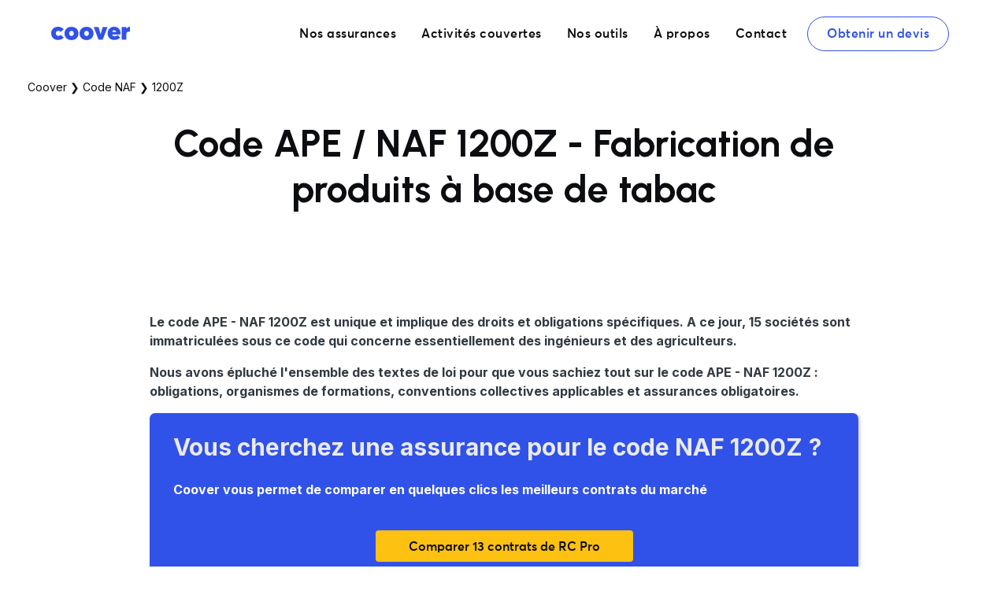

--- FILE ---
content_type: text/html; charset=UTF-8
request_url: https://www.coover.fr/code-ape-naf/1200z
body_size: 14887
content:

<!doctype html>
<html class="no-js no-svg html-attr" lang="fr-FR">
<head>
    <meta charset="UTF-8" />
    <link href="https://fonts.googleapis.com/css2?family=Inter:wght@300;400;500;600;700&family=Montserrat:wght@400;500;600&family=Urbanist:ital,wght@0,100..900;1,100..900&family=DM+Sans:ital,opsz,wght@0,9..40,100..1000;1,9..40,100..1000&display=swap" rel="stylesheet">
    <meta http-equiv="Content-Type" content="text/html; charset=UTF-8" />
    <meta http-equiv="X-UA-Compatible" content="IE=edge">
    <meta name="viewport" content="width=device-width, initial-scale=1">
    <link rel="pingback" href="https://www.coover.fr/xmlrpc.php" />
    <link rel="profile" href="https://gmpg.org/xfn/11">
    <link rel="stylesheet" href="https://www.coover.fr/wp-content/themes/coover/build/style.css?ver=jbvfp9webj" type="text/css" media="screen" />
    <link rel="shortcut icon" type="image/x-icon" href="https://www.coover.fr/wp-content/themes/coover/static/img/favicon.ico">
    <link rel="icon" type="image/png" href="https://www.coover.fr/wp-content/themes/coover/static/img/favicon_16.png" sizes="16x16">
    <link rel="icon" type="image/png" href="https://www.coover.fr/wp-content/themes/coover/static/img/favicon_32.png" sizes="32x32">
    <link rel="icon" type="image/png" href="https://www.coover.fr/wp-content/themes/coover/static/img/favicon_48.png" sizes="48x48">
    <link rel="icon" type="image/png" href="https://www.coover.fr/wp-content/themes/coover/static/img/favicon_96.png" sizes="96x96">
    <script>
        isProduction = true;
    </script>

    <!-- Google Tag Manager -->
    <script>
        // Define dataLayer and the gtag function.
        window.dataLayer = window.dataLayer || [];
        function gtag(){dataLayer.push(arguments);}

        gtag('consent', 'default', {
            'analytics_storage': 'denied',
            'ad_storage': 'denied'
        });
    </script>
    <script>(function(w,d,s,l,i){w[l]=w[l]||[];w[l].push({'gtm.start':
          new Date().getTime(),event:'gtm.js'});var f=d.getElementsByTagName(s)[0],
        j=d.createElement(s),dl=l!='dataLayer'?'&l='+l:'';j.async=true;j.src=
        'https://www.googletagmanager.com/gtm.js?id='+i+dl;f.parentNode.insertBefore(j,f);
      })(window,document,'script','dataLayer','GTM-53GRC94');</script>
    <!-- End Google Tag Manager -->

    <!-- Cookie consent -->
    <meta name="adopt-website-id" content="624d9cf7-ba3d-4e23-b596-f03bb5d3831a" />
    <script src="//tag.goadopt.io/injector.js?website_code=624d9cf7-ba3d-4e23-b596-f03bb5d3831a" class="adopt-injector"></script>
    <!-- End Cookie consent -->

    <meta name='robots' content='index, follow, max-image-preview:large, max-snippet:-1, max-video-preview:-1' />
	<style>img:is([sizes="auto" i], [sizes^="auto," i]) { contain-intrinsic-size: 3000px 1500px }</style>
	
	<!-- This site is optimized with the Yoast SEO plugin v25.1 - https://yoast.com/wordpress/plugins/seo/ -->
	<title>Code APE / NAF 1200Z - Fabrication de produits à base de tabac</title>
	<meta name="description" content="Description du code NAF 1200Z - Quelle convention collective s&#039;applique ? Comment changer de code APE ?" />
	<link rel="canonical" href="https://www.coover.fr/code-ape-naf/1200z" />
	<meta property="og:locale" content="fr_FR" />
	<meta property="og:type" content="article" />
	<meta property="og:title" content="Code APE / NAF 1200Z - Fabrication de produits à base de tabac" />
	<meta property="og:description" content="Description du code NAF 1200Z - Quelle convention collective s&#039;applique ? Comment changer de code APE ?" />
	<meta property="og:url" content="https://www.coover.fr/code-ape-naf/1200z" />
	<meta property="og:site_name" content="Coover" />
	<meta property="article:modified_time" content="2019-09-27T07:59:51+00:00" />
	<meta property="og:image" content="https://www.coover.fr/wp-content/uploads/2023/05/capture-decran-2023-05-15-a-094734.png" />
	<meta property="og:image:width" content="2782" />
	<meta property="og:image:height" content="1426" />
	<meta property="og:image:type" content="image/png" />
	<meta name="twitter:card" content="summary_large_image" />
	<script type="application/ld+json" class="yoast-schema-graph">{"@context":"https://schema.org","@graph":[{"@type":"WebPage","@id":"https://www.coover.fr/code-ape-naf/1200z","url":"https://www.coover.fr/code-ape-naf/1200z","name":"Code APE / NAF 1200Z - Fabrication de produits à base de tabac","isPartOf":{"@id":"https://www.coover.fr/#website"},"datePublished":"2019-08-28T15:01:20+00:00","dateModified":"2019-09-27T07:59:51+00:00","description":"Code APE / NAF 1200Z - Fabrication de produits à base de tabac ᐅ Conseils et avis d'experts indépendants - Comparatifs intelligents - Outils gratuits en ligne. Déjà 3 millions d'utilisateurs.","breadcrumb":{"@id":"https://www.coover.fr/code-ape-naf/1200z#breadcrumb"},"inLanguage":"fr-FR","potentialAction":[{"@type":"ReadAction","target":["https://www.coover.fr/code-ape-naf/1200z"]}]},{"@type":"BreadcrumbList","@id":"https://www.coover.fr/code-ape-naf/1200z#breadcrumb","itemListElement":[{"@type":"ListItem","position":1,"name":"Coover","item":"https://www.coover.fr/"},{"@type":"ListItem","position":2,"name":"Code NAF","item":"https://www.coover.fr/code-ape-naf"},{"@type":"ListItem","position":3,"name":"Code APE / NAF 1200Z - Fabrication de produits à base de tabac"}]},{"@type":"WebSite","@id":"https://www.coover.fr/#website","url":"https://www.coover.fr/","name":"Coover","description":"Courtier d&#039;assurance professionnelle","publisher":{"@id":"https://www.coover.fr/#organization"},"potentialAction":[{"@type":"SearchAction","target":{"@type":"EntryPoint","urlTemplate":"https://www.coover.fr/?s={search_term_string}"},"query-input":{"@type":"PropertyValueSpecification","valueRequired":true,"valueName":"search_term_string"}}],"inLanguage":"fr-FR"},{"@type":"Organization","@id":"https://www.coover.fr/#organization","name":"Coover","url":"https://www.coover.fr/","logo":{"@type":"ImageObject","inLanguage":"fr-FR","@id":"https://www.coover.fr/#/schema/logo/image/","url":"https://www.coover.fr/wp-content/uploads/2020/04/logo-social.png","contentUrl":"https://www.coover.fr/wp-content/uploads/2020/04/logo-social.png","width":300,"height":300,"caption":"Coover"},"image":{"@id":"https://www.coover.fr/#/schema/logo/image/"}}]}</script>
	<!-- / Yoast SEO plugin. -->


<link rel="alternate" type="application/rss+xml" title="Coover &raquo; Flux" href="https://www.coover.fr/feed" />
<link rel="alternate" type="application/rss+xml" title="Coover &raquo; Flux des commentaires" href="https://www.coover.fr/comments/feed" />
<link rel="alternate" type="application/rss+xml" title="Coover &raquo; Code APE / NAF 1200Z - Fabrication de produits à base de tabac Flux des commentaires" href="https://www.coover.fr/code-ape-naf/1200z/feed" />
<style id='classic-theme-styles-inline-css' type='text/css'>
/*! This file is auto-generated */
.wp-block-button__link{color:#fff;background-color:#32373c;border-radius:9999px;box-shadow:none;text-decoration:none;padding:calc(.667em + 2px) calc(1.333em + 2px);font-size:1.125em}.wp-block-file__button{background:#32373c;color:#fff;text-decoration:none}
</style>
<style id='global-styles-inline-css' type='text/css'>
:root{--wp--preset--aspect-ratio--square: 1;--wp--preset--aspect-ratio--4-3: 4/3;--wp--preset--aspect-ratio--3-4: 3/4;--wp--preset--aspect-ratio--3-2: 3/2;--wp--preset--aspect-ratio--2-3: 2/3;--wp--preset--aspect-ratio--16-9: 16/9;--wp--preset--aspect-ratio--9-16: 9/16;--wp--preset--color--black: #0C0D10;--wp--preset--color--cyan-bluish-gray: #abb8c3;--wp--preset--color--white: #fff;--wp--preset--color--pale-pink: #f78da7;--wp--preset--color--vivid-red: #cf2e2e;--wp--preset--color--luminous-vivid-orange: #ff6900;--wp--preset--color--luminous-vivid-amber: #fcb900;--wp--preset--color--light-green-cyan: #7bdcb5;--wp--preset--color--vivid-green-cyan: #00d084;--wp--preset--color--pale-cyan-blue: #8ed1fc;--wp--preset--color--vivid-cyan-blue: #0693e3;--wp--preset--color--vivid-purple: #9b51e0;--wp--preset--color--gray: #595959;--wp--preset--color--silver: #F6F9FE;--wp--preset--color--blue: #3152E8;--wp--preset--color--extra-light-blue: #EBF3FA;--wp--preset--color--middle-blue: #3773ab;--wp--preset--color--dark-blue: #0c5394;--wp--preset--color--orange: #FCC111;--wp--preset--color--kb-palette-1: #888888;--wp--preset--gradient--vivid-cyan-blue-to-vivid-purple: linear-gradient(135deg,rgba(6,147,227,1) 0%,rgb(155,81,224) 100%);--wp--preset--gradient--light-green-cyan-to-vivid-green-cyan: linear-gradient(135deg,rgb(122,220,180) 0%,rgb(0,208,130) 100%);--wp--preset--gradient--luminous-vivid-amber-to-luminous-vivid-orange: linear-gradient(135deg,rgba(252,185,0,1) 0%,rgba(255,105,0,1) 100%);--wp--preset--gradient--luminous-vivid-orange-to-vivid-red: linear-gradient(135deg,rgba(255,105,0,1) 0%,rgb(207,46,46) 100%);--wp--preset--gradient--very-light-gray-to-cyan-bluish-gray: linear-gradient(135deg,rgb(238,238,238) 0%,rgb(169,184,195) 100%);--wp--preset--gradient--cool-to-warm-spectrum: linear-gradient(135deg,rgb(74,234,220) 0%,rgb(151,120,209) 20%,rgb(207,42,186) 40%,rgb(238,44,130) 60%,rgb(251,105,98) 80%,rgb(254,248,76) 100%);--wp--preset--gradient--blush-light-purple: linear-gradient(135deg,rgb(255,206,236) 0%,rgb(152,150,240) 100%);--wp--preset--gradient--blush-bordeaux: linear-gradient(135deg,rgb(254,205,165) 0%,rgb(254,45,45) 50%,rgb(107,0,62) 100%);--wp--preset--gradient--luminous-dusk: linear-gradient(135deg,rgb(255,203,112) 0%,rgb(199,81,192) 50%,rgb(65,88,208) 100%);--wp--preset--gradient--pale-ocean: linear-gradient(135deg,rgb(255,245,203) 0%,rgb(182,227,212) 50%,rgb(51,167,181) 100%);--wp--preset--gradient--electric-grass: linear-gradient(135deg,rgb(202,248,128) 0%,rgb(113,206,126) 100%);--wp--preset--gradient--midnight: linear-gradient(135deg,rgb(2,3,129) 0%,rgb(40,116,252) 100%);--wp--preset--font-size--small: 18px;--wp--preset--font-size--medium: 20px;--wp--preset--font-size--large: 24px;--wp--preset--font-size--x-large: 42px;--wp--preset--font-size--extra-small: 16px;--wp--preset--font-size--normal: 20px;--wp--preset--font-size--extra-large: 40px;--wp--preset--font-size--huge: 96px;--wp--preset--font-size--gigantic: 144px;--wp--preset--font-size--h-4: 20px;--wp--preset--font-size--h-3: 24px;--wp--preset--font-size--h-2: 32px;--wp--preset--font-size--h-1: 48px;--wp--preset--spacing--20: 0.44rem;--wp--preset--spacing--30: 0.67rem;--wp--preset--spacing--40: 1rem;--wp--preset--spacing--50: 1.5rem;--wp--preset--spacing--60: 2.25rem;--wp--preset--spacing--70: 3.38rem;--wp--preset--spacing--80: 5.06rem;--wp--preset--shadow--natural: 6px 6px 9px rgba(0, 0, 0, 0.2);--wp--preset--shadow--deep: 12px 12px 50px rgba(0, 0, 0, 0.4);--wp--preset--shadow--sharp: 6px 6px 0px rgba(0, 0, 0, 0.2);--wp--preset--shadow--outlined: 6px 6px 0px -3px rgba(255, 255, 255, 1), 6px 6px rgba(0, 0, 0, 1);--wp--preset--shadow--crisp: 6px 6px 0px rgba(0, 0, 0, 1);}:where(.is-layout-flex){gap: 0.5em;}:where(.is-layout-grid){gap: 0.5em;}body .is-layout-flex{display: flex;}.is-layout-flex{flex-wrap: wrap;align-items: center;}.is-layout-flex > :is(*, div){margin: 0;}body .is-layout-grid{display: grid;}.is-layout-grid > :is(*, div){margin: 0;}:where(.wp-block-columns.is-layout-flex){gap: 2em;}:where(.wp-block-columns.is-layout-grid){gap: 2em;}:where(.wp-block-post-template.is-layout-flex){gap: 1.25em;}:where(.wp-block-post-template.is-layout-grid){gap: 1.25em;}.has-black-color{color: var(--wp--preset--color--black) !important;}.has-cyan-bluish-gray-color{color: var(--wp--preset--color--cyan-bluish-gray) !important;}.has-white-color{color: var(--wp--preset--color--white) !important;}.has-pale-pink-color{color: var(--wp--preset--color--pale-pink) !important;}.has-vivid-red-color{color: var(--wp--preset--color--vivid-red) !important;}.has-luminous-vivid-orange-color{color: var(--wp--preset--color--luminous-vivid-orange) !important;}.has-luminous-vivid-amber-color{color: var(--wp--preset--color--luminous-vivid-amber) !important;}.has-light-green-cyan-color{color: var(--wp--preset--color--light-green-cyan) !important;}.has-vivid-green-cyan-color{color: var(--wp--preset--color--vivid-green-cyan) !important;}.has-pale-cyan-blue-color{color: var(--wp--preset--color--pale-cyan-blue) !important;}.has-vivid-cyan-blue-color{color: var(--wp--preset--color--vivid-cyan-blue) !important;}.has-vivid-purple-color{color: var(--wp--preset--color--vivid-purple) !important;}.has-black-background-color{background-color: var(--wp--preset--color--black) !important;}.has-cyan-bluish-gray-background-color{background-color: var(--wp--preset--color--cyan-bluish-gray) !important;}.has-white-background-color{background-color: var(--wp--preset--color--white) !important;}.has-pale-pink-background-color{background-color: var(--wp--preset--color--pale-pink) !important;}.has-vivid-red-background-color{background-color: var(--wp--preset--color--vivid-red) !important;}.has-luminous-vivid-orange-background-color{background-color: var(--wp--preset--color--luminous-vivid-orange) !important;}.has-luminous-vivid-amber-background-color{background-color: var(--wp--preset--color--luminous-vivid-amber) !important;}.has-light-green-cyan-background-color{background-color: var(--wp--preset--color--light-green-cyan) !important;}.has-vivid-green-cyan-background-color{background-color: var(--wp--preset--color--vivid-green-cyan) !important;}.has-pale-cyan-blue-background-color{background-color: var(--wp--preset--color--pale-cyan-blue) !important;}.has-vivid-cyan-blue-background-color{background-color: var(--wp--preset--color--vivid-cyan-blue) !important;}.has-vivid-purple-background-color{background-color: var(--wp--preset--color--vivid-purple) !important;}.has-black-border-color{border-color: var(--wp--preset--color--black) !important;}.has-cyan-bluish-gray-border-color{border-color: var(--wp--preset--color--cyan-bluish-gray) !important;}.has-white-border-color{border-color: var(--wp--preset--color--white) !important;}.has-pale-pink-border-color{border-color: var(--wp--preset--color--pale-pink) !important;}.has-vivid-red-border-color{border-color: var(--wp--preset--color--vivid-red) !important;}.has-luminous-vivid-orange-border-color{border-color: var(--wp--preset--color--luminous-vivid-orange) !important;}.has-luminous-vivid-amber-border-color{border-color: var(--wp--preset--color--luminous-vivid-amber) !important;}.has-light-green-cyan-border-color{border-color: var(--wp--preset--color--light-green-cyan) !important;}.has-vivid-green-cyan-border-color{border-color: var(--wp--preset--color--vivid-green-cyan) !important;}.has-pale-cyan-blue-border-color{border-color: var(--wp--preset--color--pale-cyan-blue) !important;}.has-vivid-cyan-blue-border-color{border-color: var(--wp--preset--color--vivid-cyan-blue) !important;}.has-vivid-purple-border-color{border-color: var(--wp--preset--color--vivid-purple) !important;}.has-vivid-cyan-blue-to-vivid-purple-gradient-background{background: var(--wp--preset--gradient--vivid-cyan-blue-to-vivid-purple) !important;}.has-light-green-cyan-to-vivid-green-cyan-gradient-background{background: var(--wp--preset--gradient--light-green-cyan-to-vivid-green-cyan) !important;}.has-luminous-vivid-amber-to-luminous-vivid-orange-gradient-background{background: var(--wp--preset--gradient--luminous-vivid-amber-to-luminous-vivid-orange) !important;}.has-luminous-vivid-orange-to-vivid-red-gradient-background{background: var(--wp--preset--gradient--luminous-vivid-orange-to-vivid-red) !important;}.has-very-light-gray-to-cyan-bluish-gray-gradient-background{background: var(--wp--preset--gradient--very-light-gray-to-cyan-bluish-gray) !important;}.has-cool-to-warm-spectrum-gradient-background{background: var(--wp--preset--gradient--cool-to-warm-spectrum) !important;}.has-blush-light-purple-gradient-background{background: var(--wp--preset--gradient--blush-light-purple) !important;}.has-blush-bordeaux-gradient-background{background: var(--wp--preset--gradient--blush-bordeaux) !important;}.has-luminous-dusk-gradient-background{background: var(--wp--preset--gradient--luminous-dusk) !important;}.has-pale-ocean-gradient-background{background: var(--wp--preset--gradient--pale-ocean) !important;}.has-electric-grass-gradient-background{background: var(--wp--preset--gradient--electric-grass) !important;}.has-midnight-gradient-background{background: var(--wp--preset--gradient--midnight) !important;}.has-small-font-size{font-size: var(--wp--preset--font-size--small) !important;}.has-medium-font-size{font-size: var(--wp--preset--font-size--medium) !important;}.has-large-font-size{font-size: var(--wp--preset--font-size--large) !important;}.has-x-large-font-size{font-size: var(--wp--preset--font-size--x-large) !important;}
:where(.wp-block-post-template.is-layout-flex){gap: 1.25em;}:where(.wp-block-post-template.is-layout-grid){gap: 1.25em;}
:where(.wp-block-columns.is-layout-flex){gap: 2em;}:where(.wp-block-columns.is-layout-grid){gap: 2em;}
:root :where(.wp-block-pullquote){font-size: 1.5em;line-height: 1.6;}
</style>
<style id='kadence-blocks-global-variables-inline-css' type='text/css'>
:root {--global-kb-font-size-sm:clamp(0.8rem, 0.73rem + 0.217vw, 0.9rem);--global-kb-font-size-md:clamp(1.1rem, 0.995rem + 0.326vw, 1.25rem);--global-kb-font-size-lg:clamp(1.75rem, 1.576rem + 0.543vw, 2rem);--global-kb-font-size-xl:clamp(2.25rem, 1.728rem + 1.63vw, 3rem);--global-kb-font-size-xxl:clamp(2.5rem, 1.456rem + 3.26vw, 4rem);--global-kb-font-size-xxxl:clamp(2.75rem, 0.489rem + 7.065vw, 6rem);}:root {--global-palette1: #3182CE;--global-palette2: #2B6CB0;--global-palette3: #1A202C;--global-palette4: #2D3748;--global-palette5: #4A5568;--global-palette6: #718096;--global-palette7: #EDF2F7;--global-palette8: #F7FAFC;--global-palette9: #ffffff;}
</style>
<style id="kadence_blocks_palette_css">:root .has-kb-palette-1-color{color:#888888}:root .has-kb-palette-1-background-color{background-color:#888888}</style><link rel="https://api.w.org/" href="https://www.coover.fr/wp-json/" /><link rel="alternate" title="JSON" type="application/json" href="https://www.coover.fr/wp-json/wp/v2/pages/6155" /><link rel="EditURI" type="application/rsd+xml" title="RSD" href="https://www.coover.fr/xmlrpc.php?rsd" />
<meta name="generator" content="WordPress 6.8.1" />
<link rel='shortlink' href='https://www.coover.fr/?p=6155' />
<link rel="alternate" title="oEmbed (JSON)" type="application/json+oembed" href="https://www.coover.fr/wp-json/oembed/1.0/embed?url=https%3A%2F%2Fwww.coover.fr%2Fcode-ape-naf%2F1200z" />
<link rel="alternate" title="oEmbed (XML)" type="text/xml+oembed" href="https://www.coover.fr/wp-json/oembed/1.0/embed?url=https%3A%2F%2Fwww.coover.fr%2Fcode-ape-naf%2F1200z&#038;format=xml" />
<link rel="icon" href="https://www.coover.fr/wp-content/uploads/2021/11/cropped-favicon-1-1-32x32.png" sizes="32x32" />
<link rel="icon" href="https://www.coover.fr/wp-content/uploads/2021/11/cropped-favicon-1-1-192x192.png" sizes="192x192" />
<link rel="apple-touch-icon" href="https://www.coover.fr/wp-content/uploads/2021/11/cropped-favicon-1-1-180x180.png" />
<meta name="msapplication-TileImage" content="https://www.coover.fr/wp-content/uploads/2021/11/cropped-favicon-1-1-270x270.png" />


</head>		
	<body class="wp-singular page-template page-template-page-templates page-template-automated-article page-template-page-templatesautomated-article-php page page-id-6155 page-child parent-pageid-1597 wp-theme-coover  " data-template="base.twig">
		<!-- Google Tag Manager (noscript) -->
		<noscript><iframe src="https://www.googletagmanager.com/ns.html?id=GTM-53GRC94"
											height="0" width="0" style="display:none;visibility:hidden"></iframe></noscript>
		<!-- End Google Tag Manager (noscript) -->
				<header class="header navbar">
							<a class="hdr-logo-link" href="https://www.coover.fr" rel="home">
					<img src="https://www.coover.fr/wp-content/themes/coover/static/img/logo-header.png" class="header-logo header-logo-coloured" alt="Logo Coover" />
					<img src="https://www.coover.fr/wp-content/themes/coover/static/img/logo-header-white.png" class="header-logo header-logo-white" alt="Logo Coover" />
				</a>
				<nav id="nav-main" class="nav-main" role="navigation">
						<ul>
			<li class="menu-item menu-item-type-post_type menu-item-object-page menu-item-has-children menu-item-76989 ">
			<a href="https://www.coover.fr/assurances-pro" target="_self" >
				<div class="title">Nos assurances</div>
							</a>
								<ul>
			<li class="menu-item menu-item-type-post_type menu-item-object-page menu-item-5528 has-subtitle">
			<a href="https://www.coover.fr/responsabilite-civile-pro" target="_self" >
				<div class="title"><i class="icon fas fa-umbrella"></i>Responsabilité civile professionnelle</div>
									<div class="subtitle">Protège votre société contre les dommages qu'elle pourrait causer à un tiers.</div>
							</a>
					</li>
			<li class="menu-item menu-item-type-post_type menu-item-object-page menu-item-13027 has-subtitle">
			<a href="https://www.coover.fr/mutuelle" target="_self" >
				<div class="title"><i class="icon fas fa-heartbeat"></i>Mutuelle santé</div>
									<div class="subtitle">Vient compléter les remboursements de frais de santé.</div>
							</a>
					</li>
			<li class="menu-item menu-item-type-custom menu-item-object-custom menu-item-30973 has-subtitle">
			<a href="https://www.coover.fr/garantie-decennale" target="_self" >
				<div class="title"><i class="icon fas fa-building"></i>Garantie décennale</div>
									<div class="subtitle">Couvre les dommages constatés après la réception de travaux.</div>
							</a>
					</li>
			<li class="menu-item menu-item-type-post_type menu-item-object-page menu-item-13466 has-subtitle">
			<a href="https://www.coover.fr/prevoyance" target="_self" >
				<div class="title"><i class="icon fas fa-users"></i>Prévoyance</div>
									<div class="subtitle">Vous protège contre les aléas de la vie, par exemple des conséquences sociales d’un arrêt de travail.</div>
							</a>
					</li>
			<li class="menu-item menu-item-type-post_type menu-item-object-page menu-item-5521 has-subtitle">
			<a href="https://www.coover.fr/assurance-multirisque-professionnelle" target="_self" >
				<div class="title"><i class="icon fas fa-layer-group"></i>Multirisque professionnelle</div>
									<div class="subtitle">Protège votre bureau / local et les biens qui s’y trouvent</div>
							</a>
					</li>
			<li class="menu-item menu-item-type-custom menu-item-object-custom menu-item-76987 ">
			<a href="https://www.coover.fr/assurances" target="_self" >
				<div class="title"><i class="icon fas fa-user"></i>Assurances du particulier</div>
							</a>
					</li>
		</ul>
					</li>
			<li class="menu-item menu-item-type-post_type menu-item-object-page menu-item-has-children menu-item-84504 ">
			<a href="https://www.coover.fr/responsabilite-civile-pro/metiers" target="_self" >
				<div class="title">Activités couvertes</div>
							</a>
								<ul>
			<li class="menu-item menu-item-type-post_type menu-item-object-page menu-item-84505 ">
			<a href="https://www.coover.fr/responsabilite-civile-pro/metiers/consultant" target="_self" >
				<div class="title"><div class="custom-icon"><img src="https://www.coover.fr/wp-content/themes/coover/static/img/icon/conseil.svg" alt="" /></div>Conseil</div>
							</a>
					</li>
			<li class="menu-item menu-item-type-post_type menu-item-object-page menu-item-84506 ">
			<a href="https://www.coover.fr/responsabilite-civile-pro/metiers/courtier-en-assurance" target="_self" >
				<div class="title"><div class="custom-icon"><img src="https://www.coover.fr/wp-content/themes/coover/static/img/icon/assurance.svg" alt="" /></div>Assurances</div>
							</a>
					</li>
			<li class="menu-item menu-item-type-post_type menu-item-object-page menu-item-84507 ">
			<a href="https://www.coover.fr/responsabilite-civile-pro/metiers/formateur" target="_self" >
				<div class="title"><div class="custom-icon"><img src="https://www.coover.fr/wp-content/themes/coover/static/img/icon/formation.svg" alt="" /></div>Formation</div>
							</a>
					</li>
			<li class="menu-item menu-item-type-post_type menu-item-object-page menu-item-84508 ">
			<a href="https://www.coover.fr/responsabilite-civile-pro/metiers/agent-immobilier" target="_self" >
				<div class="title"><div class="custom-icon"><img src="https://www.coover.fr/wp-content/themes/coover/static/img/icon/immobilier.svg" alt="" /></div>Immobilier</div>
							</a>
					</li>
			<li class="menu-item menu-item-type-post_type menu-item-object-page menu-item-84510 ">
			<a href="https://www.coover.fr/responsabilite-civile-pro/metiers/informatique" target="_self" >
				<div class="title"><div class="custom-icon"><img src="https://www.coover.fr/wp-content/themes/coover/static/img/icon/informatique.svg" alt="" /></div>Informatique</div>
							</a>
					</li>
			<li class="menu-item menu-item-type-post_type menu-item-object-page menu-item-84509 ">
			<a href="https://www.coover.fr/responsabilite-civile-pro/metiers/bien-etre" target="_self" >
				<div class="title"><div class="custom-icon"><img src="https://www.coover.fr/wp-content/themes/coover/static/img/icon/medecines.svg" alt="" /></div>Médecine douce</div>
							</a>
					</li>
			<li class="menu-item menu-item-type-post_type menu-item-object-page menu-item-84528 ">
			<a href="https://www.coover.fr/responsabilite-civile-pro/metiers" target="_self" >
				<div class="title">Toutes les activités</div>
							</a>
					</li>
		</ul>
					</li>
			<li class="menu-item menu-item-type-post_type menu-item-object-page menu-item-has-children menu-item-84543 ">
			<a href="https://www.legalnest.fr/outils" target="_self" >
				<div class="title">Nos outils</div>
							</a>
								<ul>
			<li class="menu-item menu-item-type-post_type menu-item-object-page menu-item-84544 ">
			<a href="https://www.coover.fr/outils/modele-facture" target="_self" >
				<div class="title">Facture en ligne</div>
							</a>
					</li>
			<li class="menu-item menu-item-type-post_type menu-item-object-page menu-item-84545 ">
			<a href="https://www.coover.fr/outils/modele-devis" target="_self" >
				<div class="title">Devis en ligne</div>
							</a>
					</li>
		</ul>
					</li>
			<li class="menu-item menu-item-type-post_type menu-item-object-page menu-item-has-children menu-item-410 ">
			<a href="https://www.coover.fr/qui-sommes-nous" target="_self" >
				<div class="title">À propos</div>
							</a>
								<ul>
			<li class="menu-item menu-item-type-post_type menu-item-object-page menu-item-192 ">
			<a href="https://www.coover.fr/qui-sommes-nous" target="_self" >
				<div class="title">Qui sommes-nous ?</div>
							</a>
					</li>
			<li class="menu-item menu-item-type-post_type menu-item-object-page menu-item-28079 ">
			<a href="https://www.coover.fr/presse" target="_self" >
				<div class="title">Presse</div>
							</a>
					</li>
			<li class="menu-item menu-item-type-post_type menu-item-object-page menu-item-6798 ">
			<a href="https://www.coover.fr/mentions-legales" target="_self" >
				<div class="title">Mentions Légales</div>
							</a>
					</li>
			<li class="menu-item menu-item-type-post_type menu-item-object-page menu-item-49123 ">
			<a href="https://www.coover.fr/partenariats" target="_self" >
				<div class="title">Devenir partenaire de Coover</div>
							</a>
					</li>
		</ul>
					</li>
			<li class="menu-item menu-item-type-post_type menu-item-object-page menu-item-8981 ">
			<a href="https://www.coover.fr/contact" target="_self" >
				<div class="title">Contact</div>
							</a>
					</li>
			<li class="btn cta-quote menu-item menu-item-type-custom menu-item-object-custom menu-item-28 ">
			<a href="https://app.coover.fr/" target="_blank" rel="noopener">
				<div class="title">Obtenir un devis</div>
							</a>
					</li>
		</ul>
					<button class="hamburger hamburger--slider" type="button">
						<span class="hamburger-box">
							<span class="hamburger-inner"></span>
						</span>
					</button>
				</nav>
									</header>

		<section id="content" role="main" class="content-wrapper">
						<div class="wrapper ">
					<div id="breadcrumbs-container"><p id="breadcrumbs"><span><span><a href="https://www.coover.fr/">Coover</a></span> ❯ <span><a href="https://www.coover.fr/code-ape-naf">Code NAF</a></span> ❯ <span class="breadcrumb_last" aria-current="page">1200Z</strong></span></span></p></div>
		<div id="article-title" class="article-title ">
		<h1 class="article-h1">Code APE / NAF 1200Z - Fabrication de produits à base de tabac</h1>
			</div>
		<article class="article post-type-page has-toc" id="post-6155">

		
    
    
		<section class="article-content">
									<div class="article-body">
				
<p><strong>Le code APE - NAF 1200Z est unique et implique des droits et obligations spécifiques. A ce jour, 15 sociétés sont immatriculées sous ce code qui concerne essentiellement des ingénieurs et des agriculteurs.  </strong></p>



<p><strong>Nous avons épluché l'ensemble des textes de loi pour que vous sachiez tout sur le code APE - NAF 1200Z : obligations, organismes de formations, conventions collectives applicables et assurances obligatoires. </strong></p>



<div class="wp-block-group is-style-enhanced has-blue-background-color has-background"><div class="wp-block-group__inner-container is-layout-flow wp-block-group-is-layout-flow">
<p style="font-size:30px"><strong>Vous cherchez une assurance pour le code NAF <strong>1200Z</strong></strong> <strong>?</strong></p>



<p class="mb3 has-white-color has-text-color"><strong>Coover vous permet de comparer en quelques clics les meilleurs contrats du marché</strong></p>



<div class="wp-block-buttons is-content-justification-center is-layout-flex wp-container-core-buttons-is-layout-16018d1d wp-block-buttons-is-layout-flex">
<div class="wp-block-button is-style-CTA"><a class="wp-block-button__link wp-element-button" href="https://app.coover.fr/responsabilit%C3%A9-civile-dirigeants?utm_source=codenaf">Comparer 13 contrats de RC Pro</a></div>
</div>



<div style="height:20px" aria-hidden="true" class="wp-block-spacer"></div>
</div></div>



<div id="ez-toc-container" class="ez-toc-v2_0_74 counter-hierarchy ez-toc-counter ez-toc-grey ez-toc-container-direction">
<div class="ez-toc-title-container"><p class="ez-toc-title" style="cursor:inherit">Sommaire</p>
</div><nav><ul class='ez-toc-list ez-toc-list-level-1 ' ><li class='ez-toc-page-1 ez-toc-heading-level-2'><a class="ez-toc-link ez-toc-heading-1" href="#Quelles-activites-sont-concernees-par-le-code-APE-1200Z" >Quelles activités sont concernées par le code APE 1200Z ?</a></li><li class='ez-toc-page-1 ez-toc-heading-level-2'><a class="ez-toc-link ez-toc-heading-2" href="#Quelle-convention-collective-sapplique-au-code-NAF-1200Z" >Quelle convention collective s&rsquo;applique au code NAF 1200Z ?</a></li><li class='ez-toc-page-1 ez-toc-heading-level-2'><a class="ez-toc-link ez-toc-heading-3" href="#Quelles-sont-les-assurances-et-caisses-de-retraite-obligatoires-pour-le-code-1200Z" >Quelles sont les assurances et caisses de retraite obligatoires pour le code 1200Z ?</a></li><li class='ez-toc-page-1 ez-toc-heading-level-2'><a class="ez-toc-link ez-toc-heading-4" href="#A-quoi-sert-le-code-NAF-%E2%80%93-APE-1200Z" >A quoi sert le code NAF &#8211; APE 1200Z ?</a></li><li class='ez-toc-page-1 ez-toc-heading-level-2'><a class="ez-toc-link ez-toc-heading-5" href="#Comment-changer-son-code-NAF-1200Z" >Comment changer son code NAF 1200Z ?</a></li><li class='ez-toc-page-1 ez-toc-heading-level-2'><a class="ez-toc-link ez-toc-heading-6" href="#Code-1200Z-que-faire-en-cas-de-creation-dentreprise" >Code 1200Z : que faire en cas de création d&rsquo;entreprise ?</a></li><li class='ez-toc-page-1 ez-toc-heading-level-2'><a class="ez-toc-link ez-toc-heading-7" href="#Quels-sont-les-instituts-de-formation-agrees-pour-le-code-APE-1200Z" >Quels sont les instituts de formation agrées pour le code APE 1200Z ?</a></li><li class='ez-toc-page-1 ez-toc-heading-level-2'><a class="ez-toc-link ez-toc-heading-8" href="#Auto-entrepreneur-et-code-NAF-1200Z-comment-ca-marche" >Auto-entrepreneur et code NAF 1200Z : comment ça marche ?</a></li></ul></nav></div>
<h2 class="wp-block-heading"><span class="ez-toc-section" id="Quelles-activites-sont-concernees-par-le-code-APE-1200Z"></span>Quelles activités sont concernées par le code APE 1200Z ?<span class="ez-toc-section-end"></span></h2>



<p>La définition précise de l'activité du code APE ou NAF 1200Z est :<em> </em>"<strong>Fabrication de produits à base de tabac".</strong><br><br>Lors de la <strong>création d'une société</strong>, le centre des formalités des entreprises recueille des informations sur votre société, qui seront <strong>transmises à l'INSEE</strong>.  C'est cet organe de classification qui vous attribuera un des <strong>732 codes</strong> présents dans les branches professionnelles en France. <br><br>Même s'il n'y a pas de liste de métiers définie pour l'activité Fabrication de produits à base de tabac, les salariés de cette branche sont essentiellement des ingénieurs et des agriculteurs. </p>


<p></p>


<div class="wp-block-columns is-layout-flex wp-container-core-columns-is-layout-9d6595d7 wp-block-columns-is-layout-flex">
<div class="wp-block-column is-style-green-border is-layout-flow wp-block-column-is-layout-flow">
<h3 class="wp-block-heading">Les activités couvertes par 1200Z</h3>



<p><ul>
<li>la fabrication de produits à base de tabac et de succédanés du tabac : cigarettes, cigarillos, cigares, tabacs à pipe, tabacs à mâcher, tabacs à priser</li>
<li>la fabrication de tabacs « homogénéisés » ou « reconstitués »</li>
<li>l&rsquo;écôtage et le resséchage du tabac</li>
</ul>
</p>
</div>



<div class="wp-block-column is-style-red-border is-layout-flow wp-block-column-is-layout-flow">
<h3 class="wp-block-heading">Les activités non couvertes par 1200Z</h3>



<p><ul>
<li>la culture ou le traitement préliminaire du tabac</li>
</ul>
</p>
</div>
</div>


<p></p>


<h2 class="wp-block-heading"><span class="ez-toc-section" id="Quelle-convention-collective-sapplique-au-code-NAF-1200Z"></span>Quelle convention collective s&rsquo;applique au code NAF 1200Z ?<span class="ez-toc-section-end"></span></h2>



<p>La <strong>convention collective nationale</strong> (CCN) applicable est choisie par l'employeur en fonction de l'<strong>activité principale de l'entreprise</strong>. Un même code NAF peut regrouper plusieurs conventions, donc cet identifiant n'est pas toujours suffisant pour déterminer la convention collective applicable. </p>



<p><strong>La manière la plus simple pour connaitre votre convention collective est de consulter la fiche de votre entreprise sur le site <a href="https://www.pappers.fr/" target="_blank" rel="noreferrer noopener">Pappers</a>.</strong></p>


<p></p>


<p>Aucune convention collective particulière n’est attribuée au code NAF 1200Z.</p>


<p></p>


<p><strong>Ce sont les conventions collectives et les accords branche qui vont déterminer les principaux droits et devoirs du salarié : </strong>grille de salaire, préavis en cas de démission, congés payés, période d'essai, horaire de travail, couverture et prix de la <a href="https://www.coover.fr/mutuelle/entreprise">mutuelle entreprise</a>.</p>



<div class="wp-block-mars-information icon-info"><i class="icon"></i><p>Pour être en conformité avec la loi, vous avez besoin de votre convention collective à jour en permanence des derniers accords, même non étendus. <a href="https://www.coover.fr/partenaires/codenaf/convention" target="_blank" rel="noreferrer noopener sponsored nofollow">Voir les offres pour l<strong>es conventions collectives du code NAF 1200Z</strong></a>.</p></div>



<h2 class="wp-block-heading"><span class="ez-toc-section" id="Quelles-sont-les-assurances-et-caisses-de-retraite-obligatoires-pour-le-code-1200Z"></span>Quelles sont les assurances et caisses de retraite obligatoires pour le code 1200Z ?<span class="ez-toc-section-end"></span></h2>



<figure id="mars-blocks-table-43298480" class="wp-block-table is-style-table-with-double-headers last-col-min-width"><table><tbody><tr><td>Assurance </td><td>Statut  </td><td>Nos conseils</td><td>Tarif</td></tr><tr><td><a href="https://www.coover.fr/responsabilite-civile-pro">Responsabilité Civile professionnelle</a></td><td>Recommandée</td><td><br>Cette assurance est facultative mais fortement recommandée. La RC Pro couvre les dommages corporels, matériels et immatériels causés à autrui dans le cadre professionnel. Ces dommages peuvent être coûteux, et vous devrez payer de votre poche si vous n’êtes pas couvert. </td><td><a href="https://www.coover.fr/responsabilite-civile-pro">A partir de 14€/ mois</a></td></tr><tr><td>Mutuelle Collective et TNS</td><td><ul><li>Obligatoire si vous avez des salariés</li><li>Facultatif si vous êtes TNS</li></ul></td><td>Si <strong>vous êtes salarié</strong>, le choix de la complémentaire est fait par l'entreprise. Si <strong>vous êtes libéral</strong>, il faudra trouver une mutuelle TNS  (vous pourrez déduire les cotisations de vos revenus)</td><td><a href="https://www.coover.fr/mutuelle">A partir de 30€/ mois par salarié</a></td></tr><tr><td>Multirisque Professionnelle </td><td>Recommandée</td><td>Très recommandée si vous avez des locaux, du matériel et cette couverture peut aussi vous <strong>couvrir en cas de perte d'activité</strong> liée à un sinistre (incendie, cambriolage...)</td><td><a href="https://www.coover.fr/assurance-multirisque-professionnelle">A partir de 250€ / an</a></td></tr><tr><td>Accident du travail et maladie professionnelle</td><td><ul><li>Obligatoire si vous avez des salariés</li><li>Facultatif si vous êtes TNS</li></ul></td><td><ul><li>Pour les <strong>entreprises &lt; 20 salariés</strong> = taux AT /MP selon le secteur d'activité</li><li>Pour les <strong>entreprises &lt; 149 salariés</strong> = mixte entre entre le secteur d'activité et l'entreprise</li><li>Pour les <strong>entreprises &gt;150 salariés</strong> = selon entreprise</li></ul></td><td><a href="https://www.coover.fr/prevoyance">A partir de 25€ / mois par salarié</a></td></tr><tr><td>Retraite Complémentaire </td><td>Obligatoire</td><td><ul><li>Pour les libéraux et les commerçants : <strong>CIPAV </strong>ou <strong>SSI</strong></li><li>Pour les salariés, la <strong>caisse Agirc-Arrco référente</strong> est indiquée <a href="https://www.espace-entreprise.agirc-arrco.fr/simape/#/donneesDep">ici</a></li></ul></td><td><a href="https://www.coover.fr/epargne-retraite/demande-retraite-complementaire" data-type="URL" data-id="https://www.coover.fr/epargne-retraite/demande-retraite-complementaire">7,87&nbsp;% du salaire brut</a></td></tr></tbody></table><figcaption class="wp-element-caption">Assurance code NAF 1200Z</figcaption></figure>



<h2 class="wp-block-heading">A quoi sert le code NAF - APE 1200Z ?</h2>



<p>Le code APE n'est pas vraiment utile pour un chef d'entreprise car il n'a <strong>pas de valeur juridique</strong> et sert surtout pour les <strong>statistiques de l'INSEE</strong>. Cependant, il peut être utile pour savoir vers quelle convention collective se tourner. Par ailleurs, dans le <strong>cas d'appels d'offres</strong> par exemple, les prestataires sont parfois écartés si leur code APE ne correspond pas à celui exigé par le client final.</p>



<h2 class="wp-block-heading"><span class="ez-toc-section" id="Comment-changer-son-code-NAF-1200Z"></span>Comment changer son code NAF 1200Z ? <span class="ez-toc-section-end"></span></h2>



<p>Si vous exercez plusieurs activités, <strong>le code NAF doit être celui de l'activité principale</strong>.  <br><br>Si le code NAF qui vous a été attribuée par l'INSEE n'est pas correct, vous pouvez envoyer un courrier de réclamation en y joignant ce <a rel="noreferrer noopener" aria-label="formulaire de demande de modification de code NAF 1200Z (ouverture dans un nouvel onglet)" href="https://www.coover.fr/wp-content/uploads/2019/11/formulaire-APE.pdf" target="_blank">formulaire de modification de code NAF 1200Z</a>. <br><br>Si votre activité a changé, vous pouvez contacter votre CFE. </p>



<div class="wp-block-mars-information icon-arrow"><i class="icon"></i><p><strong>Si vous êtes une société en création et que vous ne savez pas quel code NAF vous sera attribuée ou si vous n'êtes pas certain d'être bien enregistré</strong>; nous vous recommandons d'identifier une société qui a une activité similaire et regarder sous quel code NAF elle est enregistrée.</p></div>



<h2 class="wp-block-heading"><span class="ez-toc-section" id="Code-1200Z-que-faire-en-cas-de-creation-dentreprise"></span>Code 1200Z : que faire en cas de création d&rsquo;entreprise ? <span class="ez-toc-section-end"></span></h2>



<h3 class="wp-block-heading">Qui va me donner mon code NAF / APE ?</h3>



<p>L'<strong>INSEE</strong> vous délivrera votre code d’activité en fonction de l'activité principale de votre entreprise. Vous retrouverez ensuite ce numéro sur :</p>



<ul class="wp-block-list">
<li>Les <strong>bulletins de paie </strong>de votre entreprise si vous avez des salariés ;</li>



<li>Sur votre <strong>KBIS</strong> auprès du greffe de commerce ;</li>



<li>Sur le site du <strong>tribunal de commerce</strong> de votre département.</li>
</ul>



<h3 class="wp-block-heading">Quelle forme juridique choisir ? </h3>



<p>Si vous démarrez l'activité de "Fabrication de produits à base de tabac", vous devez <a href="https://www.coover.fr/creation-entreprise/statut-juridique-choisir-entreprise">choisir la forme juridique de votre société</a> parmi de nombreuses possibilités.</p>



<p>Pour vous guider, voici un rapide tableau récapitulatif des principales formes juridiques possibles : </p>



<figure id="mars-blocks-table-76278271" class="wp-block-table is-style-table-with-double-headers"><table><tbody><tr><td></td><td>Avantages</td><td>Inconvénients</td></tr><tr><td>Auto entrepreneur</td><td><ul><li>Création d'activité simplifiée</li><li>Obligations comptables allégées</li><li>Exonération de TVA (jusqu'à un certain seuil)</li></ul></td><td><ul><li>Plafond de chiffre d'affaires </li></ul></td></tr><tr><td><strong>Entreprise individuelle (EI) / Profession libérale</strong></td><td><ul><li>Création d'activité simplifiée</li></ul></td><td><ul><li>Véritable comptabilité d'entreprise </li><li>Pas d'exonération de TVA</li></ul></td></tr><tr><td>EIRL</td><td><ul><li>Possible sans associé </li><li>Protection du patrimoine</li><li>Bénéfice des avantages de l'auto entrepreneur (si faible activité)</li><li>Choix possible entre l'imposition sur le revenu (IR) et sur les sociétés (IS)</li></ul></td><td><ul><li>Création complexe et coûteuse</li><li>Véritable comptabilité d'entreprise</li><li>Croissance limitée</li></ul></td></tr><tr><td>EURL</td><td><ul><li>Protection du patrimoine de l'associé unique</li><li>Imposition sur les bénéfices (après déduction des charges)</li><li>Cadre sécurisant car encadré</li></ul></td><td><ul><li>Encadrement de l'activité strict</li><li>Evolution difficile si on veut intégrer un nouvel associé</li></ul></td></tr><tr><td>SAS</td><td><ul><li>Liberté dans la création des statuts</li><li>Responsabilité limitée aux apports</li><li>Pas de capital minimum (1 € symbolique)</li></ul></td><td><ul><li>Création de statuts difficile car beaucoup de liberté</li><li>Charges sociales élevées</li></ul></td></tr></tbody></table><figcaption class="wp-element-caption">Forme juridique d'une entreprise</figcaption></figure>



<p>Vous devrez également <strong>définir un objet social </strong>et faire les démarches auprès de votre CFE pour obtenir un <strong>numéro de SIREN.</strong> </p>



<h3 class="wp-block-heading">Quel régime choisir ? </h3>



<p></p>



<p>L'activité 1200Z est une <strong>activité commerciale ou artisanale</strong>, par conséquent le régime est celui des <strong>bénéfices industriels et commerciaux</strong> (BIC) et non la catégorie des bénéfices non commerciaux (BNC), avec les conséquences suivantes :</p>



<figure id="mars-blocks-table-69932774" class="wp-block-table is-style-table-with-double-headers table-left"><table><tbody><tr><td></td><td>Code NAF 1200Z</td></tr><tr><td>Régime d'imposition </td><td>Trois modèles possibles en fonction du chiffre d'affaires :<br><ul><li>Régime spécial BIC  </li><li>Régime réel simplifié d’imposition</li><li>Régime réel normal d’imposition</li></ul><br></td></tr><tr><td>Obligations fiscales </td><td>Comptabilité d’engagement (enregistrement des créances et des dettes)<br> Etablissement de comptes annuels.<br>Tenue d'un livre-journal et d'un grand-livre </td></tr><tr><td>Régime comptable </td><td>Déclaration des résultats  : <br><ul><li>n°2031 en cas d’option pour les entreprises à l’IR</li><li>n°2065 pour les entreprises à l’IS</li></ul><br>Liasse fiscale  : <br><ul><li>annexes n°2033-A à 2033-G pour les entreprises au régime réel simplifié</li><li>annexes n°2050 à 2059-G pour les entreprises au régime réel normal</li></ul></td></tr><tr><td>Clôture de l’exercice </td><td>Possibilité de choisir librement la date de clôture de l'exercice comptable</td></tr><tr><td>TVA </td><td>Trois régimes possibles selon la forme de l'entreprise et selon le CA :<br> <ul><li>franchise en base de TVA</li><li>régime simplifié d’imposition à la TVA</li><li>régime réel normal d’imposition à la TVA</li></ul></td></tr></tbody></table></figure>



<p></p>



<div class="wp-block-mars-information icon-info"><i class="icon"></i><p><strong>Vous avez du mal à gérer votre comptabilité ?</strong> Vous pouvez vous tourner vers l'offre des <a href="https://www.coover.fr/expert-comptable/en-ligne">experts comptables en ligne</a> ou des <a href="https://www.coover.fr/logiciels/comparatif">logiciels de comptabilité</a>, qui vous permettra de gagner du temps et d'éviter d'éventuelles erreurs.</p></div>



<h3 class="wp-block-heading">Comment déclarer son activité ? </h3>



<p>Les <strong>centres de formalités des entreprises</strong> (CFE) ont été remplacés par le guichet unique qui centralise désormais l'ensemble des <strong>formalités nécessaires au démarrage de leur activité</strong>. Le nouveau registre d'immatriculation des entreprises est le RNE (Répertoire National des Entreprises). Le guichet unique est accessible via le site de l'INPI. </p>



<p></p>



<div class="wp-block-group is-style-enhanced has-blue-background-color has-background"><div class="wp-block-group__inner-container is-layout-flow wp-block-group-is-layout-flow">
<p class="has-h-2-font-size"><strong>Créez votre entreprise</strong> <strong>gratuitement</strong> <strong>avec Pappers Services</strong></p>



<div class="wp-block-buttons is-content-justification-center is-layout-flex wp-block-buttons-is-layout-flex">
<div class="wp-block-button is-style-CTA"><a class="wp-block-button__link" href="https://services.pappers.fr/creation-entreprise" target="_blank" rel="noreferrer noopener nofollow">Découvrir l'offre gratuite de Pappers Services</a></div>
</div>



<div style="height:20px" aria-hidden="true" class="wp-block-spacer"></div>
</div></div>



<h2 class="wp-block-heading"><span class="ez-toc-section" id="Quels-sont-les-instituts-de-formation-agrees-pour-le-code-APE-1200Z"></span>Quels sont les instituts de formation agrées pour le code APE 1200Z ? <span class="ez-toc-section-end"></span></h2>



<p>Les organismes paritaires collecteurs agréés (OPCA) ont été remplacés par les <strong><a href="https://www.coover.fr/opco">opérateurs de compétenc</a></strong><a href="https://www.coover.fr/opco"><strong>es</strong> (OPCO)</a> le 1er avril 2019. Les OPCO sont donc désormais les organismes chargés de <strong>collecter les fonds de la formation continue professionnelle </strong>et de financer la formation des salariés.</p>


<p></p>


<p>Il n’y a pas d’institut de formation pour le code NAF 1200Z.</p>


<p></p>


<h2 class="wp-block-heading"><span class="ez-toc-section" id="Auto-entrepreneur-et-code-NAF-1200Z-comment-ca-marche"></span>Auto-entrepreneur et code NAF 1200Z : comment ça marche ?<span class="ez-toc-section-end"></span></h2>



<p>En tant que micro-entrepreneur de l’activité “<strong>Fabrication de produits à base de tabac</strong>”, les mêmes règles s’appliquent pour vous que les autres types de société. Vous avez obligatoirement un code NAF qui vous a été attribué en même temps que votre SIREN et vous avez la possibilité de le changer si il ne correspond plus à votre activité. </p>



<p><strong>En revanche, la convention collective ne s’applique pas pour vous puisque vous êtes travailleur non salarié</strong>.</p>

        <div class='yarpp yarpp-related yarpp-related-website yarpp-template-list'>
<!-- YARPP List -->
<h3>Sur le même thème :</h3><ul>
<li><a href="https://www.coover.fr/code-ape-naf/4726z" rel="bookmark" title="Code APE / NAF 4726Z - Commerce de détail de produits à base de tabac en magasin spécialisé">Code APE / NAF 4726Z - Commerce de détail de produits à base de tabac en magasin spécialisé</a></li>
<li><a href="https://www.coover.fr/code-ape-naf/2110z" rel="bookmark" title="Code APE / NAF 2110Z - Fabrication de produits pharmaceutiques de base">Code APE / NAF 2110Z - Fabrication de produits pharmaceutiques de base</a></li>
<li><a href="https://www.coover.fr/code-ape-naf/4635z" rel="bookmark" title="Code APE / NAF 4635Z - Commerce de gros (commerce interentreprises) de produits à base de tabac">Code APE / NAF 4635Z - Commerce de gros (commerce interentreprises) de produits à base de tabac</a></li>
<li><a href="https://www.coover.fr/code-ape-naf/2013b" rel="bookmark" title="Code APE / NAF 2013B - Fabrication d&#039;autres produits chimiques inorganiques de base n.c.a.">Code APE / NAF 2013B - Fabrication d'autres produits chimiques inorganiques de base n.c.a.</a></li>
<li><a href="https://www.coover.fr/code-ape-naf/2014z" rel="bookmark" title="Code APE / NAF 2014Z - Fabrication d&#039;autres produits chimiques organiques de base">Code APE / NAF 2014Z - Fabrication d'autres produits chimiques organiques de base</a></li>
<li><a href="https://www.coover.fr/code-ape-naf/1013a" rel="bookmark" title="Code APE / NAF 1013A - Préparation industrielle de produits à base de viande">Code APE / NAF 1013A - Préparation industrielle de produits à base de viande</a></li>
<li><a href="https://www.coover.fr/code-ape-naf/4722z" rel="bookmark" title="Code APE / NAF 4722Z - Commerce de détail de viandes et de produits à base de viande en magasin spécialisé">Code APE / NAF 4722Z - Commerce de détail de viandes et de produits à base de viande en magasin spécialisé</a></li>
</ul>
</div>

			</div>
			<div class="rate-article">
    <h4>Avez-vous aimé cet article ?</h4>
    <div>
        <a href="https://fr.trustpilot.com/evaluate/coover.fr?stars=5" target="_blank"><i class="far fa-thumbs-up"></i></a>
        <a href="https://coover.typeform.com/to/iz6MoaXS" target="_blank"><i class="far fa-thumbs-down"></i></a>
    </div>
</div>		</section>

		<section class="comment-box">
			<div class="comments">
							</div>

							<div class="comment-form" id="comment-form">
    <h3>
        <label for="comment">Posez votre question</label><br>
        <span>Un expert vous répondra</span>
    </h3>
    <p id="reply-text" style="font-style: italic; display: none;">Ce message est une réponse à <span id="reply-name"></span>. <a href="#" id="reply-cancel">Annuler</a></p>
    <form class="comment-form" method="post" action="https://www.coover.fr/wp-comments-post.php">
        <textarea id="comment" name="comment" placeholder="Votre message" required></textarea>
                                <input id="name" required name="author" placeholder="Votre nom" type="text" value=""  style="max-width: 580px">
                            <input name="comment_post_ID" value="6155" type="hidden">
                <input name="comment_parent"  value="0" type="hidden">
        <br /><br />
        <button type="submit" name="Submit" class="btn">Envoyer</button>
            </form>
</div>
					</section>

		
	</article>
			</div>
					</section>

					<footer id="footer">
				<div class="footer-top">
    <div class="logo-container">
        <a class="hdr-logo-link" href="https://www.coover.fr" rel="home">
            <img src="https://www.coover.fr/wp-content/themes/coover/static/img/logo-header-white.png" alt="Logo Coover" class="footer-logo" />
        </a>
                    <p class="schedule">
                Lundi-vendredi 9h30-18h30
            </p>
                <p class="my0 ">
            7 place de l’Hotel de Ville
        </p>
        <p class="mt0">
            93600 Aulnay Sous Bois
        </p>
                    <p class="footer-button">
                <a href="https://app.coover.fr/">obtenir un devis</a>
            </p>
            <a href="https://www.linkedin.com/company/coover">
                <img src="https://www.coover.fr/wp-content/themes/coover/static/img/linkedin.png" alt="Logo Linkedin" class="footer-social"/>
            </a>
            <a href="https://twitter.com/_Coover_">
                <img src="https://www.coover.fr/wp-content/themes/coover/static/img/twitter.png" alt="Logo Twitter" class="footer-social ml1"/>
            </a>
            <a href="https://www.instagram.com/coover.assurance/">
                <img src="https://www.coover.fr/wp-content/themes/coover/static/img/instagram.svg" alt="Logo Instagram" class="footer-social ml1"/>
            </a>
            </div>
    <div class="nav-container">
        <nav>
            <ul class="categories">
                                    <li class="menu-item menu-item-type-post_type menu-item-object-page menu-item-has-children menu-item-848">
                        <a href="https://www.coover.fr/assurances-pro" target="_self" class="menu-title" >NOS ASSURANCES</a>
                        	<ul>
			<li class="menu-item menu-item-type-post_type menu-item-object-page menu-item-64350 ">
			<a href="https://www.coover.fr/mutuelle" target="_self" >
				<div class="title">Mutuelle santé</div>
							</a>
					</li>
			<li class="menu-item menu-item-type-post_type menu-item-object-page menu-item-64634 ">
			<a href="https://www.coover.fr/responsabilite-civile-pro" target="_self" >
				<div class="title">Responsabilité civile pro</div>
							</a>
					</li>
			<li class="menu-item menu-item-type-post_type menu-item-object-page menu-item-64354 ">
			<a href="https://www.coover.fr/assurance-multirisque-professionnelle" target="_self" >
				<div class="title">Multirisque pro</div>
							</a>
					</li>
			<li class="menu-item menu-item-type-post_type menu-item-object-page menu-item-64351 ">
			<a href="https://www.coover.fr/prevoyance" target="_self" >
				<div class="title">Prévoyance</div>
							</a>
					</li>
			<li class="menu-item menu-item-type-custom menu-item-object-custom menu-item-64355 ">
			<a href="https://www.coover.fr/garantie-decennale" target="_self" >
				<div class="title">Assurance décennale</div>
							</a>
					</li>
			<li class="menu-item menu-item-type-custom menu-item-object-custom menu-item-64356 ">
			<a href="https://www.coover.fr/assurances-pro" target="_self" >
				<div class="title">Assurances professionnelles</div>
							</a>
					</li>
			<li class="menu-item menu-item-type-custom menu-item-object-custom menu-item-75850 ">
			<a href="https://www.coover.fr/mutuelle/entreprise" target="_self" >
				<div class="title">Mutuelle santé collective</div>
							</a>
					</li>
			<li class="menu-item menu-item-type-custom menu-item-object-custom menu-item-75851 ">
			<a href="https://www.coover.fr/assurance-auto" target="_self" >
				<div class="title">Assurance auto</div>
							</a>
					</li>
			<li class="menu-item menu-item-type-custom menu-item-object-custom menu-item-76977 ">
			<a href="https://www.coover.fr/assurance-habitation" target="_self" >
				<div class="title">Assurance habitation</div>
							</a>
					</li>
		</ul>
                    </li>
                                    <li class="menu-item menu-item-type-post_type menu-item-object-page menu-item-has-children menu-item-849">
                        <a href="https://www.legalnest.fr/outils" target="_self" class="menu-title" >NOS OUTILS</a>
                        	<ul>
			<li class="menu-item menu-item-type-custom menu-item-object-custom menu-item-64361 ">
			<a href="https://www.legalnest.fr/outils" target="_self" >
				<div class="title">Tous nos outils</div>
							</a>
					</li>
			<li class="menu-item menu-item-type-post_type menu-item-object-page menu-item-64363 ">
			<a href="https://www.coover.fr/outils/modele-facture" target="_self" >
				<div class="title">Générateur de facture</div>
							</a>
					</li>
			<li class="menu-item menu-item-type-post_type menu-item-object-page menu-item-64364 ">
			<a href="https://www.legalnest.fr/outils/calcul-tva" target="_self" >
				<div class="title">Calculatrice de TVA</div>
							</a>
					</li>
			<li class="menu-item menu-item-type-post_type menu-item-object-page menu-item-64365 ">
			<a href="https://www.legalnest.fr/outils/salaire-brut-en-net" target="_self" >
				<div class="title">Calcul salaire brut en net</div>
							</a>
					</li>
			<li class="menu-item menu-item-type-post_type menu-item-object-page menu-item-64366 ">
			<a href="https://www.legalnest.fr/outils/jours-ouvres" target="_self" >
				<div class="title">Calcul jours ouvrés</div>
							</a>
					</li>
			<li class="menu-item menu-item-type-post_type menu-item-object-page menu-item-64362 ">
			<a href="https://www.coover.fr/outils/modele-devis" target="_self" >
				<div class="title">Générateur de devis</div>
							</a>
					</li>
			<li class="menu-item menu-item-type-post_type menu-item-object-page menu-item-64367 ">
			<a href="https://www.legalnest.fr/modeles" target="_self" >
				<div class="title">Nos modèles</div>
							</a>
					</li>
		</ul>
                    </li>
                                    <li class="menu-item menu-item-type-post_type menu-item-object-page menu-item-has-children menu-item-8984">
                        <a href="https://www.coover.fr/contact" target="_self" class="menu-title" >INFORMATION</a>
                        	<ul>
			<li class="menu-item menu-item-type-post_type menu-item-object-page menu-item-58 ">
			<a href="https://www.coover.fr/qui-sommes-nous" target="_self" >
				<div class="title">Qui sommes-nous ?</div>
							</a>
					</li>
			<li class="menu-item menu-item-type-post_type menu-item-object-page menu-item-64371 ">
			<a href="https://www.coover.fr/contact" target="_self" >
				<div class="title">Contact</div>
							</a>
					</li>
		</ul>
                    </li>
                                    <li class="menu-item menu-item-type-post_type menu-item-object-page menu-item-has-children menu-item-850">
                        <a href="https://www.coover.fr/guides-professionnels" target="_self" class="menu-title" >NOS GUIDES</a>
                        	<ul>
			<li class="menu-item menu-item-type-custom menu-item-object-custom menu-item-64357 ">
			<a href="https://www.coover.fr/guides-professionnels" target="_self" >
				<div class="title">Tous nos guides</div>
							</a>
					</li>
			<li class="menu-item menu-item-type-post_type menu-item-object-page menu-item-64368 ">
			<a href="https://www.coover.fr/creation-entreprise" target="_self" >
				<div class="title">Création entreprise</div>
							</a>
					</li>
			<li class="menu-item menu-item-type-post_type menu-item-object-page menu-item-64369 ">
			<a href="https://www.coover.fr/banque-pro" target="_self" >
				<div class="title">Banques professionnelles</div>
							</a>
					</li>
			<li class="menu-item menu-item-type-post_type menu-item-object-page menu-item-64370 ">
			<a href="https://www.coover.fr/conventions-collectives" target="_self" >
				<div class="title">Conventions collectives</div>
							</a>
					</li>
		</ul>
                    </li>
                            </ul>
        </nav>
        <div class="mention">
            <p class="year">
                ©2025 - Coover. Tous droits réservés.
            </p>
            <div class="mention-links">
                <a href="https://www.coover.fr/mentions-legales">Mentions légales</a>
            </div>
        </div>
    </div>
</div>			</footer>
		    <script type="speculationrules">
{"prefetch":[{"source":"document","where":{"and":[{"href_matches":"\/*"},{"not":{"href_matches":["\/wp-*.php","\/wp-admin\/*","\/wp-content\/uploads\/*","\/wp-content\/*","\/wp-content\/plugins\/*","\/wp-content\/themes\/coover\/*","\/*\\?(.+)"]}},{"not":{"selector_matches":"a[rel~=\"nofollow\"]"}},{"not":{"selector_matches":".no-prefetch, .no-prefetch a"}}]},"eagerness":"conservative"}]}
</script>
<style id='core-block-supports-inline-css' type='text/css'>
.wp-container-core-buttons-is-layout-16018d1d{justify-content:center;}.wp-container-core-columns-is-layout-9d6595d7{flex-wrap:nowrap;}
</style>
<script type="text/javascript" id="mars_blocks_front_js-js-extra">
/* <![CDATA[ */
var mars_blocks_front_vars = {"ajax_url":"https:\/\/www.coover.fr\/wp-admin\/admin-ajax.php"};
/* ]]> */
</script>
<script type="text/javascript" id="rate-my-post-js-extra">
/* <![CDATA[ */
var rmp_frontend = {"admin_ajax":"https:\/\/www.coover.fr\/wp-admin\/admin-ajax.php","postID":"6155","noVotes":"","cookie":"Vous avez d\u00e9j\u00e0 vot\u00e9.","afterVote":"Merci !","notShowRating":"1","social":"1","feedback":"1","cookieDisable":"1","emptyFeedback":"Please insert your feedback in the box above!","hoverTexts":"1","preventAccidental":"1","grecaptcha":"1","siteKey":"","votingPriv":"1","loggedIn":"","positiveThreshold":"2","ajaxLoad":"1","nonce":"140de88ed3"};
/* ]]> */
</script>

		<script async src="https://www.coover.fr/wp-content/themes/coover/build/script.js?ver=jbvfp9webj"></script>
		<link rel="stylesheet" href="https://use.fontawesome.com/releases/v5.8.1/css/all.css" integrity="sha384-50oBUHEmvpQ+1lW4y57PTFmhCaXp0ML5d60M1M7uH2+nqUivzIebhndOJK28anvf" crossorigin="anonymous">
			</body>
</html>

<!--
Performance optimized by W3 Total Cache. Learn more: https://www.boldgrid.com/w3-total-cache/

Mise en cache de page à l’aide de Disk: Enhanced 

Served from: www.coover.fr @ 2025-11-15 11:33:02 by W3 Total Cache
-->

--- FILE ---
content_type: text/html; charset=utf-8
request_url: https://www.google.com/recaptcha/api2/aframe
body_size: 265
content:
<!DOCTYPE HTML><html><head><meta http-equiv="content-type" content="text/html; charset=UTF-8"></head><body><script nonce="zHuaIWtva6iiy-HBrvy2Ng">/** Anti-fraud and anti-abuse applications only. See google.com/recaptcha */ try{var clients={'sodar':'https://pagead2.googlesyndication.com/pagead/sodar?'};window.addEventListener("message",function(a){try{if(a.source===window.parent){var b=JSON.parse(a.data);var c=clients[b['id']];if(c){var d=document.createElement('img');d.src=c+b['params']+'&rc='+(localStorage.getItem("rc::a")?sessionStorage.getItem("rc::b"):"");window.document.body.appendChild(d);sessionStorage.setItem("rc::e",parseInt(sessionStorage.getItem("rc::e")||0)+1);localStorage.setItem("rc::h",'1763202786459');}}}catch(b){}});window.parent.postMessage("_grecaptcha_ready", "*");}catch(b){}</script></body></html>

--- FILE ---
content_type: text/css
request_url: https://www.coover.fr/wp-content/themes/coover/build/style.css?ver=jbvfp9webj
body_size: 41298
content:
@charset "UTF-8";table{border-collapse:collapse;width:calc(100% - 1px);margin-top:35px;margin-bottom:35px}@media only screen and (max-width:748px){table{display:block;overflow-x:auto;overflow-y:visible}}figure.wp-block-table{margin:0;overflow-x:initial}@media only screen and (min-width:749px){figure.wp-block-table.aligncenter{margin:auto}}@media only screen and (max-width:748px){figure.wp-block-table.aligncenter,figure.wp-block-table.alignleft,figure.wp-block-table.alignright{display:block;width:100%}figure.wp-block-table.aligncenter td,figure.wp-block-table.aligncenter th,figure.wp-block-table.alignleft td,figure.wp-block-table.alignleft th,figure.wp-block-table.alignright td,figure.wp-block-table.alignright th,figure.wp-block-table table.has-fixed-layout td,figure.wp-block-table table.has-fixed-layout th{word-break:normal}}figure.wp-block-table table,table.wp-block-table{border-collapse:initial}figure.wp-block-table table tbody,table.wp-block-table tbody{overflow:hidden}figure.wp-block-table table img,table.wp-block-table img{max-width:100%;height:auto}@media only screen and (max-width:748px){figure.wp-block-table table,table.wp-block-table{overflow-x:auto;overflow-y:visible}}figure.wp-block-table{margin-bottom:35px}figure.wp-block-table table{margin-bottom:0}.table-header-follow-scroll .js-stickybit-parent th{z-index:98}i.far.blue,i.fas.blue{color:#0070c0!important}i.far.green,i.fas.green{color:#59d246!important}i.far.red,i.fas.red{color:#e74e4e!important}i.far.yellow,i.fas.yellow{color:#f7b923!important}.mars-icon-sc{font-size:85%;vertical-align:1px;margin-right:1px}.mars-stars-rating{white-space:nowrap}div.wp-block-mars-information{display:flex;align-items:center;margin:16px 0;border-radius:7px;min-height:80px;overflow:hidden}div.wp-block-mars-information p{margin:initial}div.wp-block-mars-information .icon{width:80px;font-size:40px;display:flex;align-items:center;justify-content:center;color:hsla(0,0%,100%,.95);align-self:stretch;font-family:Font Awesome\ 5 Free;font-style:normal;font-variant:normal;text-rendering:auto;line-height:1;font-weight:900}div.wp-block-mars-information>div,div.wp-block-mars-information>p{margin:0;padding:15px 20px;font-weight:500}div.wp-block-mars-information.icon-blank{border-radius:8px;overflow:hidden;border:1px solid rgba(5,5,5,.2);background:#fff;margin-bottom:20px}div.wp-block-mars-information.icon-info{background-color:rgba(61,142,217,.2)}div.wp-block-mars-information.icon-info .icon{background-color:#3d8ed9}div.wp-block-mars-information.icon-info .icon:before{content:"\f05a"}div.wp-block-mars-information.icon-warning{background-color:rgba(207,46,46,.2)}div.wp-block-mars-information.icon-warning .icon{background-color:#cf2e2e}div.wp-block-mars-information.icon-warning .icon:before{content:"\f071"}div.wp-block-mars-information.icon-question{background-color:rgba(61,142,217,.2)}div.wp-block-mars-information.icon-question .icon{background-color:#3d8ed9}div.wp-block-mars-information.icon-question .icon:before{content:"\f059"}div.wp-block-mars-information.icon-check{background-color:rgba(26,133,44,.2)}div.wp-block-mars-information.icon-check .icon{background-color:#1a852c}div.wp-block-mars-information.icon-check .icon:before{content:"\f058"}div.wp-block-mars-information.icon-arrow{background-color:rgba(61,142,217,.2)}div.wp-block-mars-information.icon-arrow .icon{background-color:#3d8ed9}div.wp-block-mars-information.icon-arrow .icon:before{content:"\f0a9"}div.wp-block-mars-information.icon-times{background-color:rgba(236,108,108,.2)}div.wp-block-mars-information.icon-times .icon{background-color:#ec6c6c}div.wp-block-mars-information.icon-times .icon:before{content:"\f057"}div.wp-block-mars-information.icon-glass{background-color:rgba(61,142,217,.2)}div.wp-block-mars-information.icon-glass .icon{background-color:#3d8ed9}div.wp-block-mars-information.icon-glass .icon:before{content:"\f002"}div.wp-block-mars-information.icon-link{background-color:rgba(61,142,217,.2)}div.wp-block-mars-information.icon-link .icon{background-color:#3d8ed9}div.wp-block-mars-information.icon-link .icon:before{content:"\f0c1"}div.wp-block-mars-information.without-background{background-color:#fff}div.wp-block-mars-information.without-background.icon-info .icon{background-color:#fff;color:#3d8ed9}div.wp-block-mars-information.without-background.icon-info .icon:before{content:"\f05a"}div.wp-block-mars-information.without-background.icon-warning .icon{background-color:#fff;color:#cf2e2e}div.wp-block-mars-information.without-background.icon-warning .icon:before{content:"\f071"}div.wp-block-mars-information.without-background.icon-question .icon{background-color:#fff;color:#3d8ed9}div.wp-block-mars-information.without-background.icon-question .icon:before{content:"\f059"}div.wp-block-mars-information.without-background.icon-check .icon{background-color:#fff;color:#1a852c}div.wp-block-mars-information.without-background.icon-check .icon:before{content:"\f058"}div.wp-block-mars-information.without-background.icon-arrow .icon{background-color:#fff;color:#3d8ed9}div.wp-block-mars-information.without-background.icon-arrow .icon:before{content:"\f0a9"}div.wp-block-mars-information.without-background.icon-times .icon{background-color:#fff;color:#ec6c6c}div.wp-block-mars-information.without-background.icon-times .icon:before{content:"\f057"}div.wp-block-mars-information.without-background.icon-glass .icon{background-color:#fff;color:#3d8ed9}div.wp-block-mars-information.without-background.icon-glass .icon:before{content:"\f002"}div.wp-block-mars-information.without-background.icon-link .icon{background-color:#fff;color:#3d8ed9}div.wp-block-mars-information.without-background.icon-link .icon:before{content:"\f0c1"}div.wp-block-mars-information>div,div.wp-block-mars-information>p{flex:1}.wp-block-mars-cta{text-align:center;padding:20px;box-sizing:border-box;margin-bottom:1em}.wp-block-mars-cta.clickable{padding:0;cursor:pointer}.wp-block-mars-cta.clickable>span{padding:20px}.wp-block-mars-cta.is-style-with-border{border:1px solid #e6e6e6;border-radius:4px;max-width:270px;margin-left:auto;margin-right:auto;box-shadow:0 2px 4px 0 rgba(0,0,0,.04)}.wp-block-mars-cta.is-style-with-border.size-large{max-width:440px}.wp-block-mars-cta.size-tiny .wp-block-mars-cta-image{max-width:50px;max-height:50px}.wp-block-mars-cta.size-small .wp-block-mars-cta-image{max-width:100px;max-height:100px}.wp-block-mars-cta.size-medium .wp-block-mars-cta-image{max-width:200px;max-height:200px}.wp-block-mars-cta.size-large .wp-block-mars-cta-image{max-width:400px;max-height:400px}.wp-block-mars-cta .wp-block-mars-cta-title{color:var(--primary-color);font-weight:700;font-size:120%}.wp-block-mars-cta .wp-block-mars-cta-title:first-child{margin-top:0}.wp-block-mars-cta>a:not(.wp-block-mars-cta-button){margin-bottom:1em}.wp-block-mars-cta .wp-block-mars-cta-button{background-color:#f5f5f5;padding:10px}.wp-block-column .wp-block-mars-cta:first-child:last-child{height:100%;margin-bottom:0}.mars-wp-blocks-latest-posts.blocks{display:flex;flex-wrap:wrap}.mars-wp-blocks-latest-posts.blocks .block-with-text{background:#fff;border:1px solid #f2f2f2;border-radius:5px;padding:1.5rem;box-shadow:0 5px 10px rgba(0,0,0,.1);margin:1rem .5rem 0;position:relative}.mars-wp-blocks-latest-posts.blocks .block-with-text.column-2{flex:1 0 45%}.mars-wp-blocks-latest-posts.blocks .block-with-text.column-3{flex:1 0 29%}.mars-wp-blocks-latest-posts.blocks .block-with-text.column-4{flex:1 0 21%}.mars-wp-blocks-latest-posts.blocks .block-with-text.column-5{flex:1 0 18%}.mars-wp-blocks-latest-posts.blocks .block-with-text.column-6{flex:1 0 13%}.mars-wp-blocks-latest-posts.blocks .block-with-text .new-badge{opacity:1;position:absolute;top:-5px;right:-5px;z-index:1}.mars-wp-blocks-latest-posts.blocks .block-with-text article{height:100%;display:flex;flex-direction:column}.mars-wp-blocks-latest-posts.blocks .block-with-text article section.mars-wp-blocks-latest-post-content p{display:-webkit-box;-webkit-box-orient:vertical;overflow:hidden;text-overflow:ellipsis;-webkit-line-clamp:3}.mars-wp-blocks-latest-posts.blocks .block-with-text article footer{display:flex;flex-direction:row;align-items:center}.mars-wp-blocks-latest-posts.blocks .block-with-text article footer time{flex-grow:1;text-align:right}.mars-wp-blocks-latest-posts.blocks_with_rating_and_logo .search-bar{margin-bottom:20px}.mars-wp-blocks-latest-posts.blocks_with_rating_and_logo article{display:flex;padding:15px;margin-bottom:10px;border-radius:5px;border:1px solid #e2e1e1;border-left:5px solid #e1196f}.mars-wp-blocks-latest-posts.blocks_with_rating_and_logo article .logo-container{max-width:100px;min-width:100px;padding:10px;display:none;align-items:center;justify-content:center}.mars-wp-blocks-latest-posts.blocks_with_rating_and_logo article .logo-container img{width:100%}.mars-wp-blocks-latest-posts.blocks_with_rating_and_logo article .mars-stars-rating{display:none;align-items:center;padding:10px}.mars-wp-blocks-latest-posts.blocks_with_rating_and_logo article .mars-stars-rating i{color:#e1196f}.mars-wp-blocks-latest-posts.blocks_with_rating_and_logo article section{flex-grow:1}.mars-wp-blocks-latest-posts.blocks_with_rating_and_logo article section header{flex-basis:100%}.mars-wp-blocks-latest-posts.blocks_with_rating_and_logo article section header h3{margin-bottom:5px;margin-top:0}.mars-wp-blocks-latest-posts.blocks_with_rating_and_logo article section header a{color:#000!important}.mars-wp-blocks-latest-posts.blocks_with_rating_and_logo article section header a:hover{color:#000;text-decoration:none}.mars-wp-blocks-latest-posts.blocks_with_rating_and_logo article footer{min-width:80px;max-width:80px;display:flex;justify-content:center;align-items:center;margin-top:auto}.mars-wp-blocks-latest-posts.blocks_with_rating_and_logo article footer a{border-radius:8px;background:#e1196f;padding:5px 10px;display:flex;align-items:center;justify-content:center;text-align:center;color:#fff!important}.mars-wp-blocks-latest-posts.blocks_with_rating_and_logo article footer a:hover{color:#fff;text-decoration:none}.mars-wp-blocks-latest-posts.blocks_with_rating_and_logo article[data-loading=loaded] .logo-container,.mars-wp-blocks-latest-posts.blocks_with_rating_and_logo article[data-loading=loaded] .mars-stars-rating{display:flex}.mars-wp-blocks-latest-posts.blocks_with_rating_and_logo article[data-loading=loading] .excerpt-container p span{animation-name:blink;animation-duration:1.4s;animation-iteration-count:infinite;animation-fill-mode:both}.mars-wp-blocks-latest-posts.blocks_with_rating_and_logo article[data-loading=loading] .excerpt-container p span:nth-child(2){animation-delay:.2s}.mars-wp-blocks-latest-posts.blocks_with_rating_and_logo article[data-loading=loading] .excerpt-container p span:nth-child(3){animation-delay:.4s}@-moz-keyframes blink{0%{opacity:.2}20%{opacity:1}to{opacity:.2}}@-webkit-keyframes blink{0%{opacity:.2}20%{opacity:1}to{opacity:.2}}@-o-keyframes blink{0%{opacity:.2}20%{opacity:1}to{opacity:.2}}@keyframes blink{0%{opacity:.2}20%{opacity:1}to{opacity:.2}}@media (max-width:768px){.mars-wp-blocks-latest-posts.blocks_with_rating_and_logo article{flex-wrap:wrap}.mars-wp-blocks-latest-posts.blocks_with_rating_and_logo article .logo-container,.mars-wp-blocks-latest-posts.blocks_with_rating_and_logo article .mars-stars-rating{display:none!important}.mars-wp-blocks-latest-posts.blocks_with_rating_and_logo article footer{min-width:100%;max-width:100%;margin-top:10px}.mars-wp-blocks-latest-posts.blocks_with_rating_and_logo article footer a{padding-left:20px;padding-right:20px}}.mars-blocks-tooltip-container{position:relative;display:inline-block}.mars-blocks-tooltip-container .mars-blocks-tooltip-icon{cursor:pointer}.mars-blocks-tooltip-container .mars-blocks-tooltip-popover-container{position:absolute;display:block;z-index:1999}.mars-blocks-tooltip-container .mars-blocks-tooltip-popover-container:not(.wrap){white-space:nowrap}.mars-blocks-tooltip-container .mars-blocks-tooltip-popover-container.wrap{white-space:normal}.mars-blocks-tooltip-container .mars-blocks-tooltip-popover-container .box{position:relative}.mars-blocks-tooltip-container .mars-blocks-tooltip-popover-container .box,.mars-blocks-tooltip-container .mars-blocks-tooltip-popover-container .box .mars-blocks-tooltip-popover-content,.mars-blocks-tooltip-container .mars-blocks-tooltip-popover-container .box .mars-blocks-tooltip-popover-title{display:block}.mars-blocks-tooltip-container .mars-blocks-tooltip-popover-container .tip{display:block;width:0;height:0;position:absolute;z-index:1}.mars-blocks-tooltip-container .mars-blocks-tooltip-popover-container.top{bottom:100%}.mars-blocks-tooltip-container .mars-blocks-tooltip-popover-container.top .tip{bottom:0}.mars-blocks-tooltip-container .mars-blocks-tooltip-popover-container.bottom{top:100%}.mars-blocks-tooltip-container .mars-blocks-tooltip-popover-container.bottom .tip{top:0}.mars-blocks-tooltip-container .mars-blocks-tooltip-popover-container{max-width:500px;margin-left:10px;margin-right:10px;padding:8px 0}.mars-blocks-tooltip-container .mars-blocks-tooltip-popover-container .box{background:#fff;box-shadow:0 3px 15px 0 rgba(0,0,0,.2);padding:10px;border-radius:5px}.mars-blocks-tooltip-container .mars-blocks-tooltip-popover-container.top .tip{border-left:8px solid transparent;border-right:8px solid transparent;border-top:8px solid #fff}.mars-blocks-tooltip-container .mars-blocks-tooltip-popover-container.bottom .tip{border-left:8px solid transparent;border-right:8px solid transparent;border-bottom:8px solid #fff}.mars-blocks-tooltip-container .mars-blocks-tooltip-popover-container .mars-blocks-tooltip-popover-title{font-weight:700;font-style:normal;color:#222;font-size:14px;line-height:16px}.mars-blocks-tooltip-container .mars-blocks-tooltip-popover-container .mars-blocks-tooltip-popover-content{font-size:12px;font-weight:400;font-style:normal;line-height:16px;color:#222}.odometer.odometer-auto-theme,.odometer.odometer-auto-theme .odometer-digit,.odometer.odometer-theme-minimal,.odometer.odometer-theme-minimal .odometer-digit{display:inline-block;vertical-align:middle;*vertical-align:auto;*zoom:1;*display:inline;position:relative}.odometer.odometer-auto-theme .odometer-digit .odometer-digit-spacer,.odometer.odometer-theme-minimal .odometer-digit .odometer-digit-spacer{display:inline-block;vertical-align:middle;*vertical-align:auto;*zoom:1;*display:inline;visibility:hidden}.odometer.odometer-auto-theme .odometer-digit .odometer-digit-inner,.odometer.odometer-theme-minimal .odometer-digit .odometer-digit-inner{text-align:left;display:block;position:absolute;top:0;left:0;right:0;bottom:0;overflow:hidden}.odometer.odometer-auto-theme .odometer-digit .odometer-ribbon,.odometer.odometer-theme-minimal .odometer-digit .odometer-ribbon{display:block}.odometer.odometer-auto-theme .odometer-digit .odometer-ribbon-inner,.odometer.odometer-theme-minimal .odometer-digit .odometer-ribbon-inner{display:block;-webkit-backface-visibility:hidden}.odometer.odometer-auto-theme .odometer-digit .odometer-value,.odometer.odometer-theme-minimal .odometer-digit .odometer-value{display:block;-webkit-transform:translateZ(0)}.odometer.odometer-auto-theme .odometer-digit .odometer-value.odometer-last-value,.odometer.odometer-theme-minimal .odometer-digit .odometer-value.odometer-last-value{position:absolute}.odometer.odometer-auto-theme.odometer-animating-up .odometer-ribbon-inner,.odometer.odometer-theme-minimal.odometer-animating-up .odometer-ribbon-inner{-webkit-transition:-webkit-transform 2s;-moz-transition:-moz-transform 2s;-ms-transition:-ms-transform 2s;-o-transition:-o-transform 2s;transition:transform 2s}.odometer.odometer-auto-theme.odometer-animating-down .odometer-ribbon-inner,.odometer.odometer-auto-theme.odometer-animating-up.odometer-animating .odometer-ribbon-inner,.odometer.odometer-theme-minimal.odometer-animating-down .odometer-ribbon-inner,.odometer.odometer-theme-minimal.odometer-animating-up.odometer-animating .odometer-ribbon-inner{-webkit-transform:translateY(-100%);-moz-transform:translateY(-100%);-ms-transform:translateY(-100%);-o-transform:translateY(-100%);transform:translateY(-100%)}.odometer.odometer-auto-theme.odometer-animating-down.odometer-animating .odometer-ribbon-inner,.odometer.odometer-theme-minimal.odometer-animating-down.odometer-animating .odometer-ribbon-inner{-webkit-transition:-webkit-transform 2s;-moz-transition:-moz-transform 2s;-ms-transition:-ms-transform 2s;-o-transition:-o-transform 2s;transition:transform 2s;-webkit-transform:translateY(0);-moz-transform:translateY(0);-ms-transform:translateY(0);-o-transform:translateY(0);transform:translateY(0)}.mars-format-style-odometer:not(.odometer){display:none}#modal-backdrop{position:fixed;top:0;right:0;bottom:0;left:0;background-color:rgba(0,0,0,.7);z-index:100000;display:none}#modal-backdrop.show{display:block}[data-modal-id]{display:none}[data-modal-id] .modal-close-button{position:absolute;top:4px;font-size:20px;right:7px;cursor:pointer}[data-modal-id] .modal-close-button:before{font-family:Font Awesome\ 5 Free;font-weight:900;font-style:normal;content:"\f00d"}[data-modal-id].modal-is-showing{display:block;position:fixed;z-index:100001;top:50%;right:auto;bottom:auto;left:50%;min-width:360px;max-width:calc(100% - 32px);max-height:calc(100% - 120px);transform:translate(-50%,-50%);background:#fff;border-radius:5px;padding:20px;overflow-y:auto}.wp-block-mars-collapse-button{margin-bottom:1rem;overflow:hidden;border-radius:var(--wp--custom--border-radius--very-round,8px)}.wp-block-mars-collapse-button .mars-collapse-block-header{cursor:pointer;background-color:var(--wp--preset--color--muted-light,#f7f8fb);color:var(--wp--preset--color--muted-darken,#21325a);border-radius:var(--wp--custom--border-radius--very-round,8px);display:flex;justify-content:center;align-items:center;position:relative;justify-content:flex-start;padding:.625rem 1rem}.wp-block-mars-collapse-button .mars-collapse-block-header .mars-collapse-block-title{font-weight:700;font-size:var(--wp--preset--font-size--small,.875rem);line-height:1.3;color:var(--wp--preset--color--muted-darken,#21325a);margin:0}.wp-block-mars-collapse-button .mars-collapse-block-header:after{position:absolute;font-family:Font Awesome\ 6 Free;font-weight:900;content:"\f107";right:0;font-size:var(--wp--preset--font-size--small,.875rem);margin-right:20px}.wp-block-mars-collapse-button.is-toggled{overflow:visible}.wp-block-mars-collapse-button.is-toggled .mars-collapse-block-header{border-bottom-left-radius:0;border-bottom-right-radius:0}.wp-block-mars-collapse-button.is-toggled .mars-collapse-block-header:after{font-family:Font Awesome\ 6 Free;font-weight:900;content:"\f106"}.wp-block-mars-collapse-button .mars-collapse-block-container{padding:.25rem 1rem 1rem;border-bottom-left-radius:var(--wp--custom--border-radius--very-round,8px);border-bottom-right-radius:var(--wp--custom--border-radius--very-round,8px);background-color:var(--wp--preset--color--muted-light,#f7f8fb)}.wp-block-mars-collapse-button .mars-collapse-block-container.hide{transition:max-height 1s;max-height:0;padding:0;margin:0}.wp-block-mars-collapse-button .mars-collapse-block-container label,.wp-block-mars-collapse-button .mars-collapse-block-container p{color:var(--wp--preset--color--muted-dark,#576a88)}.iframe-integration-button-container{text-align:right;padding:10px 0;display:flex;justify-content:flex-end}.iframe-integration-button-container .icon{margin-right:5px}.iframe-integration-button-container .rb-social-link-container{height:auto;display:flex;align-items:center;justify-content:space-between;gap:10px;padding:0 20px}.iframe-integration-button-container .rb-social-link-container i{color:#adb5bd}.iframe-integration-button-container .rb-social-link-container.has-sharing-undefined{display:none}.iframe-integration-button-container .iframe-integration-button{background:none;color:inherit;font-size:12px;border:2px solid #000;border-radius:10px;padding:4px 20px;cursor:pointer;outline:inherit}.iframe-integration-button-container .iframe-integration-button:hover .iframe-integration-button-text{text-decoration:underline;text-underline-offset:3px}.in-header .rb-social-link-container.has-sharing-undefined{display:flex}.in-header .rb-social-link-container .rb-social-link:hover{opacity:.9}.in-header .rb-social-link-container .rb-social-link i{color:#fff!important}.in-header .iframe-integration-button{filter:invert(100%)}[data-modal-id].modal-is-showing.iframe-integration-modal{padding:0}.iframe-integration-close{right:10px;top:3px;position:absolute;color:#e5e5e5;float:right;font-size:40px;line-height:40px;font-weight:100}.iframe-integration-close:focus,.iframe-integration-close:hover{color:#b3b3b3;text-decoration:none;cursor:pointer}.iframe-integration-modal-header{padding:10px 30px;position:relative;display:flex;align-items:center;color:#242424;font-size:18px;border-bottom:1px solid #e5e5e5}.iframe-integration-modal-header h3{margin:0 0 0 10px;font-size:18px}.iframe-integration-modal-body{padding:30px;font-size:14px;border-bottom:1px solid #e8e8e8}.iframe-integration-modal-body .iframe-integration-iframe-elements{width:100%;display:flex;justify-content:space-around;border-top:1px solid #e5e5e5}.iframe-integration-modal-body .iframe-integration-iframe-elements .iframe-integration-iframe-options{display:flex;flex-direction:column;padding:10px 20px;margin:10px 0;width:100%}.iframe-integration-modal-body .iframe-integration-iframe-elements .iframe-integration-iframe-options #toggle-title-container{display:flex;flex-direction:column}.iframe-integration-modal-body .iframe-integration-iframe-elements .iframe-integration-iframe-options #toggle-title-container #toggle-title-label{margin-top:.15rem}.iframe-integration-modal-body .iframe-integration-iframe-elements .iframe-integration-iframe-options #toggle-title-container .artixor-tool-field.artixor-tool-toggle-field .toggle-group.center .toggle{top:8px;left:0;position:relative}.iframe-integration-modal-body .iframe-integration-iframe-elements .iframe-integration-iframe-options #toggle-title-container .artixor-tool-field.artixor-tool-toggle-field .toggle-group.center .suffix{position:absolute;padding-left:55px;flex-basis:auto;font-size:13px}.iframe-integration-modal-body .iframe-integration-iframe-elements .iframe-integration-iframe-options>h3{font-size:18px}.iframe-integration-modal-body .iframe-integration-iframe-elements .iframe-integration-code-container{position:relative;max-width:65%;margin:10px 0 5px 10px}.iframe-integration-modal-body .iframe-integration-iframe-elements .iframe-integration-code-container .iframe-integration-code{word-wrap:break-word;padding:20px;background:#f1f1f1;border-radius:10px;font-size:13px;margin-left:10px;display:inline-block;white-space:pre-wrap;margin-bottom:0;width:100%}.iframe-integration-modal-body .iframe-integration-iframe-elements .iframe-integration-code-container .iframe-integration-code-copy-container{position:absolute;bottom:0;display:flex;right:0;flex-direction:column;align-items:center;font-size:10px;line-height:10px;margin:10px;text-align:center}.iframe-integration-modal-body .iframe-integration-iframe-elements .iframe-integration-code-container .iframe-integration-code-copy-container:hover{cursor:pointer;color:#898989}.iframe-integration-modal-body .iframe-integration-iframe-elements .iframe-integration-code-container .iframe-integration-code-copy-container i{font-size:20px;margin-bottom:5px}.iframe-integration-modal-body .iframe-integration-iframe-elements .iframe-integration-code-container>h3{font-size:18px;padding:10px 0 0 10px}@media screen and (max-width:600px){.iframe-integration-modal-body .iframe-integration-iframe-elements{display:flex;flex-direction:column}.iframe-integration-modal-body .iframe-integration-iframe-elements .iframe-integration-code-container{margin:0;width:100%;max-width:none}.iframe-integration-modal-body .iframe-integration-iframe-elements .iframe-integration-code-container .iframe-integration-code{margin-left:0}.iframe-integration-modal-body .iframe-integration-iframe-elements .iframe-integration-code-container>h3{padding:10px 0 0 20px}.iframe-integration-modal-body .iframe-integration-iframe-elements .iframe-integration-code-container .iframe-integration-code-copy-container{right:-15px;bottom:-5px;font-size:8px}}.iframe-integration-modal-footer{padding:30px;font-size:14px}@media screen and (max-width:782px){body.admin-bar .mars-iframe-container{top:46px}}body.mars-iframe-body{height:auto}body.mars-iframe-body .mars-iframe-container{position:relative;display:inline-block;width:100%}body.mars-iframe-body.admin-bar .mars-iframe-container{top:32px}body.mars-iframe-body.not-found .mars-iframe-container{padding:50px;text-align:center}body.mars-iframe-body .mars-iframe-copyright{position:absolute;bottom:0;right:0;display:block;height:30px;padding:6px;border:1px solid #f5f5f5;background:#fff;font-size:11px;border-radius:10px 0 0 0}@-moz-keyframes iframeIntegrationFadeIn{0%{opacity:0}to{opacity:1}}@-webkit-keyframes iframeIntegrationFadeIn{0%{opacity:0}to{opacity:1}}@-o-keyframes iframeIntegrationFadeIn{0%{opacity:0}to{opacity:1}}@keyframes iframeIntegrationFadeIn{0%{opacity:0}to{opacity:1}}[v-cloak]{display:none}.artixor-tool-field .field-group>div{width:100%}.artixor-tool-field.artixor-tool-text-field>span.symbol-xs,.artixor-tool-field .field-group>span.symbol-xs{font-size:12px;line-height:1}.artixor-tool-field.artixor-tool-text-field>span.symbol-sm,.artixor-tool-field .field-group>span.symbol-sm{font-size:15px;line-height:1.2}.artixor-tool-field.artixor-tool-text-field>span.symbol-md,.artixor-tool-field .field-group>span.symbol-md{font-size:25px}.artixor-tool-field.artixor-tool-text-field>span.symbol-lg,.artixor-tool-field .field-group>span.symbol-lg{font-size:30px}.artixor-tool-field.artixor-tool-text-field>span.clickable,.artixor-tool-field .field-group>span.clickable{cursor:pointer}.artixor-tool-field .field-group .field-group-shadow{box-shadow:-3px 2px 8px 0 rgba(0,0,0,.25)!important}.artixor-tool-radios .artixor-tool-radio label.radio-label-sm{font-size:15px}.artixor-tool-radios .artixor-tool-radio label.radio-label-sm small{font-size:10.5px}.artixor-tool-radios .artixor-tool-radio label.radio-label-md{font-size:18px}.artixor-tool-radios .artixor-tool-radio label.radio-label-md small{font-size:12.6px}.artixor-tool-radios .artixor-tool-radio label.radio-label-lg{font-size:22px}.artixor-tool-radios .artixor-tool-radio label.radio-label-lg small{font-size:15.399999999999999px}.wp-block-artixor-tool-base .artixor-tool-map{overflow:hidden;flex:1}.wp-block-artixor-tool-base .artixor-tool-map .legend-title{font-weight:700}@media (max-width:600px){.wp-block-artixor-tool-base .artixor-tool-map{overflow:visible}}.wp-block-artixor-tool-base .artixor-tool-map .info.legend.leaflet-control .legend-item{position:relative}.wp-block-artixor-tool-base .artixor-tool-map .info.legend.leaflet-control .legend-item .legend-color{min-width:1rem;min-height:100%;top:0;left:0;position:absolute}.wp-block-artixor-tool-base .artixor-tool-map .info.legend.leaflet-control .legend-item .legend-label{margin-left:20px}.wp-block-artixor-tool-base .artixor-tool-map .leaflet-control-attribution{display:none}.wp-block-artixor-tool-base .artixor-tool-map.leaflet-container{background:unset}.wp-block-artixor-tool-base .artixor-tool-map .leaflet-popup{pointer-events:none}.artixor-tool-toggle-field .toggle-group{display:flex;flex-direction:row;width:100%;position:relative;align-items:center}.artixor-tool-toggle-field .toggle-group label{margin-bottom:0!important;cursor:pointer;font-size:1rem}.artixor-tool-toggle-field .toggle-group label.selected{font-weight:600}.artixor-tool-toggle-field .toggle-group .suffix{text-align:left;z-index:2}.artixor-tool-toggle-field .toggle-group .prefix{text-align:right;z-index:2}.artixor-tool-toggle-field .toggle-group.center .toggle{left:calc(50% - 30px)}.artixor-tool-toggle-field .toggle-group.center .suffix{padding-left:40px;flex-basis:50%}.artixor-tool-toggle-field .toggle-group.center .prefix{padding-right:40px;flex-basis:50%}.artixor-tool-toggle-field .toggle-group.left .toggle{left:5px}.artixor-tool-toggle-field .toggle-group.left .suffix{padding-left:75px;flex-basis:100%}.artixor-tool-toggle-field .toggle-group.right .toggle{right:5px}.artixor-tool-toggle-field .toggle-group.right .prefix{padding-right:75px;flex-basis:100%}.artixor-tool-toggle-field .toggle-group .toggle{position:absolute;top:calc(50% - 17px);display:inline-block;width:60px;height:34px;z-index:1;cursor:pointer}.artixor-tool-toggle-field .toggle-group .toggle input{opacity:0;width:0;height:0}.artixor-tool-toggle-field .toggle-group .toggle .slider{position:absolute;cursor:pointer;top:0;left:0;right:0;bottom:0;-webkit-transition:.4s;transition:.4s;border-radius:34px}.artixor-tool-toggle-field .toggle-group .toggle .slider:before{position:absolute;content:"";height:26px;width:26px;left:4px;bottom:4px;-webkit-transition:.4s;transition:.4s;border-radius:34px}.artixor-tool-toggle-field .toggle-group .toggle input:checked+.slider:before{-webkit-transform:translateX(26px);-ms-transform:translateX(26px);transform:translateX(26px)}.artixor-tool-text-field{flex-direction:row!important;flex-wrap:wrap;align-items:start!important}.artixor-tool-text-field .label-group{flex-basis:100%;text-align:center}.artixor-tool-text-field .text-input-group{overflow:visible!important;flex-grow:1;position:relative;flex-basis:1%;display:inline-grid}.artixor-tool-text-field .text-input-group .autosuggest-container{z-index:1600;top:100%;position:absolute;width:100%;max-height:300px;overflow-y:auto}.artixor-tool-text-field .text-input-group .autosuggest-container .suggest-item{cursor:pointer;padding:10px 20px}.artixor-tool-text-field .text-input-group .autosuggest-container .suggest-item.hovered{background:#ccc}.number-input-group{position:relative}.input-clear-button{position:absolute;top:50%;right:0;font-size:1.3rem;transform:translate(-50%,-50%);color:var(--wp--preset--color--muted-somber,#adb5bd);cursor:pointer}.input-clear-button:hover{transform:translate(-50%,-50%) scale(1.1);transition:all .2s ease}.very-fast .odometer.odometer-animating-down.odometer-animating .odometer-ribbon-inner,.very-fast .odometer.odometer-animating-up .odometer-ribbon-inner,.very-fast .odometer.odometer-theme-minimal.odometer-animating-down.odometer-animating .odometer-ribbon-inner,.very-fast .odometer.odometer-theme-minimal.odometer-animating-up .odometer-ribbon-inner{-webkit-transition:-webkit-transform .5s;-moz-transition:-moz-transform .5s;-ms-transition:-ms-transform .5s;-o-transition:-o-transform .5s;transition:transform .5s}.slow .odometer.odometer-animating-down.odometer-animating .odometer-ribbon-inner,.slow .odometer.odometer-animating-up .odometer-ribbon-inner,.slow .odometer.odometer-theme-minimal.odometer-animating-down.odometer-animating .odometer-ribbon-inner,.slow .odometer.odometer-theme-minimal.odometer-animating-up .odometer-ribbon-inner{-webkit-transition:-webkit-transform 3s;-moz-transition:-moz-transform 3s;-ms-transition:-ms-transform 3s;-o-transition:-o-transform 3s;transition:transform 3s}.fast .odometer.odometer-animating-down.odometer-animating .odometer-ribbon-inner,.fast .odometer.odometer-animating-up .odometer-ribbon-inner,.fast .odometer.odometer-theme-minimal.odometer-animating-down.odometer-animating .odometer-ribbon-inner,.fast .odometer.odometer-theme-minimal.odometer-animating-up .odometer-ribbon-inner{-webkit-transition:-webkit-transform 1s;-moz-transition:-moz-transform 1s;-ms-transition:-ms-transform 1s;-o-transition:-o-transform 1s;transition:transform 1s}.artixor-tool-date-picker-field{position:relative}.artixor-tool-date-picker-field .field-group>span.date-picker{width:100%}.artixor-tool-date-picker-field .field-group>span.date-picker input{height:100%;border-radius:0}.artixor-tool-slider-field .field-group{padding:0 30px;overflow:visible!important;position:relative;display:flex;background:#fff}.artixor-tool-slider-field .field-group .artixor-tool-slider-hash-container{position:absolute;top:34px}.artixor-tool-slider-field .field-group .artixor-tool-slider-hash-content{font-size:11px;left:-50%;position:relative;text-align:center;color:#000;line-height:1;pointer-events:none}.artixor-tool-slider-field .field-group .artixor-tool-slider-hash-content:before{content:" ";height:6px;width:2px;top:-3px;left:calc(50% - 1px);position:relative;display:block;background:#315fe7}.artixor-tool-slider-field .field-group .artixor-tool-slider-hash-content>span{cursor:pointer;pointer-events:auto}@media (max-width:768px){.artixor-tool-slider-field .field-group .artixor-tool-slider-hash-content{font-size:8px}}.artixor-tool-slider-field .field-group .artixor-tool-slider-hash-content.selected{font-weight:600;font-size:13px}@media (max-width:768px){.artixor-tool-slider-field .field-group .artixor-tool-slider-hash-content.selected{font-size:9px}}.artixor-tool-slider-field .field-group .artixor-tool-slider-hash-content.hide-label{font-size:0}.artixor-tool-slider-field .field-group .artixor-tool-slider-tooltip-container{position:absolute;pointer-events:none;bottom:38px;width:calc(100vw - 20px)}.artixor-tool-slider-field .field-group .artixor-tool-slider-tooltip-container:before{content:" ";bottom:-5px;width:0;height:0;border-left:5px solid transparent;border-right:5px solid transparent;border-top:5px solid #fff;position:absolute;z-index:3;display:block;left:-5px}.artixor-tool-slider-field .field-group .artixor-tool-slider-tooltip-container .artixor-tool-slider-tooltip-content{display:inline-block;box-shadow:0 0 1rem 0 rgba(22,28,45,.22);padding:0 5px;border-radius:2px;font-size:12px;z-index:2;position:relative;max-width:580px;color:#000;background:#fff}@media (max-width:768px){.artixor-tool-slider-field .field-group .artixor-tool-slider-tooltip-container .artixor-tool-slider-tooltip-content{max-width:calc(100vw - 20px)}}.artixor-tool-slider-field .field-group input{cursor:pointer;margin-top:18px;-webkit-appearance:none;appearance:none;width:100%;height:8px;border-radius:10px;outline:none;background:#315fe7}.artixor-tool-slider-field .field-group input::-webkit-slider-thumb{-webkit-appearance:none;appearance:none;width:16px;height:16px;border-radius:8px;cursor:pointer;border:2px solid #315fe7;box-shadow:0 0 1rem 0 rgba(22,28,45,.22);background:#fff}.artixor-tool-slider-field .field-group input::-moz-range-thumb{-webkit-appearance:none;appearance:none;width:16px;height:16px;border-radius:8px;border:2px solid #315fe7;box-shadow:0 0 1rem 0 rgba(22,28,45,.22);cursor:pointer;background:#fff}.artixor-tool-slider-field .field-group.show-hash{min-height:65px}.artixor-tool-slider-field .field-group.show-hash input{margin-top:20px}.artixor-tool-slider-field .field-group.show-hash .artixor-tool-slider-tooltip-container{bottom:55px}[v-cloak] at-chart{height:50vw;max-height:415px;display:block}[data-chart-type=doughnut],[data-chart-type=pie]{max-width:500px;margin-left:auto;margin-right:auto}body{position:relative}#at-chart-tooltip{position:absolute;transition:all .1s ease;z-index:100}#at-chart-tooltip .mars-blocks-tooltip-icon{position:absolute;bottom:0}#at-chart-tooltip.variation-tooltip .tip{display:none}#at-chart-tooltip.variation-tooltip .box{left:-20px!important}.wp-block-artixor-tool-chart-2021,[data-type="artixor-tool/chart-2021"]{margin-top:20px;min-height:450px}@media (max-width:768px){.wp-block-artixor-tool-chart-2021,[data-type="artixor-tool/chart-2021"]{min-height:400px}}.bar-chart-data-representation{display:flex;gap:6px;padding-right:10px}.bar-chart-data-representation .bar-chart-data-color{width:10px;height:10px;border-radius:1px;align-self:center}.bar-chart-data-representation .bar-chart-data-value{font-size:13px}.bar-chart-data-representation img{height:10px;width:10px;align-self:center}.legend-container{display:flex;justify-content:center;align-items:center;padding-bottom:25px;box-shadow:0 0 12px 2px rgba(0,0,0,.1);width:fit-content;margin-left:auto;margin-right:auto;margin-top:20px;border-radius:var(--wp--custom--border-radius--extra-round);flex-wrap:wrap}.legend-container .legend-item{margin-top:25px;padding:0 25px}.legend-container .legend-item:not(:last-of-type):not(.legend-container .legend-item.last-of-row){border-right:1px solid #d8def7}.legend-container .legend-item .legend-item-second-title{padding-left:13px;display:inline-block;font-size:var(--wp--custom--line-height--x-large);font-weight:600;color:var(--wp--preset--color--muted-darken)}.legend-container .legend-item .legend-item-color-and-title-container{display:flex;align-items:center;position:relative}.legend-container .legend-item .legend-item-color-and-title-container .legend-item-title{padding-left:13px;font-size:var(--wp--preset--font-size--x-small);font-weight:300;color:var(--wp--preset--color--muted-darken)}.legend-container .legend-item .legend-item-color-and-title-container .legend-item-color{position:absolute;width:8px;height:8px;border-radius:8px}@media (max-width:768px){.legend-container{flex-direction:column;align-items:flex-start;padding-bottom:0}.legend-container .legend-item{border-right:0!important;flex-basis:100%;padding-left:0;width:86%;margin-left:7%;margin-top:0;padding-top:10px!important;margin-bottom:10px}.legend-container .legend-item:not(:first-of-type){border-top:1px solid #d8def7}}.legend>.gradient-legend .gradient-legend-gradient{min-width:170px;height:13px}.legend>.gradient-legend .gradient-legend-labels{display:flex;justify-content:space-between}.rmp-results-widget p:empty:before,.rmp-widgets-container p:empty:before,.widget_rate-my-post-top-rated-widget p:empty:before{display:none}@font-face{font-family:ratemypost;src:url(/wp-content/themes/coover/build/dd670b1be249c48709429e6c30a11d5d.eot);src:url(/wp-content/themes/coover/build/dd670b1be249c48709429e6c30a11d5d.eot#iefix) format("embedded-opentype"),url(/wp-content/themes/coover/build/21b261d95854ef0105400a9cfa2fee9a.woff) format("woff"),url(/wp-content/themes/coover/build/c2f7d1a76f7bb7747e3e606e8d9229a3.svg#ratemypost) format("svg");font-weight:400;font-style:normal;font-display:block}[class*=" rmp-icon--"],[class^=rmp-icon--]{font-family:ratemypost!important;speak:none;font-style:normal;font-weight:400;font-variant:normal;text-transform:none;line-height:1;-webkit-font-smoothing:antialiased;-moz-osx-font-smoothing:grayscale}.rmp-widgets-container.rmp-wp-plugin.rmp-main-container{text-align:center;margin:1rem 0}.rmp-widgets-container.rmp-wp-plugin.rmp-main-container p{margin:0}.rmp-widgets-container.rmp-wp-plugin.rmp-main-container .rmp-rating-widget--hidden{display:none}.rmp-widgets-container.rmp-wp-plugin.rmp-main-container .rmp-rating-widget__icons{margin:0 0 .4rem}.rmp-widgets-container.rmp-wp-plugin.rmp-main-container .rmp-rating-widget__icons-list{list-style-type:none;padding:0;margin:0}.rmp-widgets-container.rmp-wp-plugin.rmp-main-container .rmp-rating-widget__icons-list:before{content:""}.rmp-widgets-container.rmp-wp-plugin.rmp-main-container .rmp-rating-widget__icons-list__icon{display:inline-block;margin:0}.rmp-widgets-container.rmp-wp-plugin.rmp-main-container .rmp-rating-widget__hover-text{margin:0 0 .4rem}.rmp-widgets-container.rmp-wp-plugin.rmp-main-container .rmp-rating-widget__submit-btn{display:none}.rmp-widgets-container.rmp-wp-plugin.rmp-main-container .rmp-rating-widget__submit-btn--visible{display:inline-block}.rmp-widgets-container.rmp-wp-plugin.rmp-main-container .rmp-rating-widget__results{margin:0 0 .4rem}.rmp-widgets-container.rmp-wp-plugin.rmp-main-container .rmp-rating-widget__results--hidden{display:none;margin:0}.rmp-widgets-container.rmp-wp-plugin.rmp-main-container .rmp-rating-widget__not-rated{margin:0 0 .4rem}.rmp-widgets-container.rmp-wp-plugin.rmp-main-container .rmp-rating-widget__not-rated--hidden{display:none;margin:0}.rmp-widgets-container.rmp-wp-plugin.rmp-main-container .rmp-rating-widget__msg{margin:.4rem 0}.rmp-widgets-container.rmp-wp-plugin.rmp-main-container .rmp-rating-widget__msg--alert{color:#dc3545}.rmp-widgets-container.rmp-wp-plugin.rmp-main-container .rmp-feedback-widget{display:none}.rmp-widgets-container.rmp-wp-plugin.rmp-main-container .rmp-feedback-widget--visible{display:block}.rmp-widgets-container.rmp-wp-plugin.rmp-main-container .rmp-feedback-widget__text{margin:0 0 .4rem}.rmp-widgets-container.rmp-wp-plugin.rmp-main-container .rmp-feedback-widget__input{display:block;margin-left:auto;margin-right:auto;min-width:250px;max-width:630px;margin-bottom:.4rem}.rmp-widgets-container.rmp-wp-plugin.rmp-main-container .rmp-feedback-widget__msg--alert{color:#dc3545}.rmp-widgets-container.rmp-wp-plugin.rmp-main-container .rmp-feedback-widget__loader{display:none;position:relative;width:80px;height:40px;left:50%;transform:translateX(-50%)}.rmp-widgets-container.rmp-wp-plugin.rmp-main-container .rmp-feedback-widget__loader--visible{display:block}.rmp-widgets-container.rmp-wp-plugin.rmp-main-container .rmp-feedback-widget__loader div{display:inline-block;position:absolute;left:8px;width:16px;background:#ffcc36;-webkit-animation:rmp-feedback-widget__loader 1.2s cubic-bezier(0,.5,.5,1) infinite;animation:rmp-feedback-widget__loader 1.2s cubic-bezier(0,.5,.5,1) infinite}.rmp-widgets-container.rmp-wp-plugin.rmp-main-container .rmp-feedback-widget__loader div:first-child{left:8px;-webkit-animation-delay:-.24s;animation-delay:-.24s}.rmp-widgets-container.rmp-wp-plugin.rmp-main-container .rmp-feedback-widget__loader div:nth-child(2){left:32px;-webkit-animation-delay:-.12s;animation-delay:-.12s}.rmp-widgets-container.rmp-wp-plugin.rmp-main-container .rmp-feedback-widget__loader div:nth-child(3){left:56px;-webkit-animation-delay:0;animation-delay:0}.rmp-widgets-container.rmp-wp-plugin.rmp-main-container .rmp-social-widget{display:none}.rmp-widgets-container.rmp-wp-plugin.rmp-main-container .rmp-social-widget--visible{display:block}.rmp-widgets-container.rmp-wp-plugin.rmp-main-container .rmp-social-widget a{color:#fff}.rmp-tr-posts-widget__star-rating{text-align:center;margin-top:5px;font-size:14px}.rmp-tr-posts-widget__img{width:150px;height:150px;-o-object-fit:cover;object-fit:cover;margin-left:auto;margin-right:auto;display:block}.rmp-tr-posts-widget__link{display:block;text-align:center;max-width:200px;margin-left:auto;margin-right:auto;box-shadow:none;text-decoration:none}.rmp-icon--star:before{content:"\f005"}.rmp-icon--heart:before{content:"\f004"}.rmp-icon--trophy:before{content:"\f091"}.rmp-icon--smile-o:before{content:"\f118"}.rmp-icon--thumbs-up:before{content:"\f164"}.rmp-icon--twitter{background:#55acee;color:#fff}.rmp-icon--twitter:before{content:"\f099"}.rmp-icon--facebook{background:#3b5998;color:#fff}.rmp-icon--facebook:before{content:"\f09a"}.rmp-icon--facebook-f:before{content:"\f09a"}.rmp-icon--pinterest{background:#cb2027;color:#fff}.rmp-icon--pinterest:before{content:"\f0d2"}.rmp-icon--linkedin{background:#007bb5;color:#fff}.rmp-icon--linkedin:before{content:"\f0e1"}.rmp-icon--youtube-square{background:#b00;color:#fff}.rmp-icon--youtube-square:before{content:"\f166"}.rmp-icon--instagram{background:#125688;color:#fff}.rmp-icon--instagram:before{content:"\f16d"}.rmp-icon--flickr{background:#f40083;color:#fff}.rmp-icon--flickr:before{content:"\f16e"}.rmp-icon--reddit{background:#ff5700;color:#fff}.rmp-icon--reddit:before{content:"\f1a1"}.rmp-icon--ratings{color:#ccc;font-size:1rem}.rmp-rating-widget .rmp-icon--ratings{font-size:2.5rem}.rmp-icon--full-highlight{color:#ff912c}.rmp-rating-widget .rmp-icon--full-highlight{color:#ffe699}.rmp-icon--half-highlight{background:linear-gradient(90deg,#ff912c 50%,#ccc 0);-webkit-background-clip:text;-webkit-text-fill-color:transparent}.rmp-rating-widget .rmp-icon--half-highlight{background:linear-gradient(90deg,#ffe699 50%,#ccc 0);-webkit-background-clip:text;-webkit-text-fill-color:transparent}@media (hover:hover){.rmp-rating-widget .rmp-icon--hovered{color:#ffcc36;-webkit-background-clip:initial;-webkit-text-fill-color:initial;background:0 0;transition:color .1s ease-in}}.rmp-rating-widget .rmp-icon--processing-rating{color:#ff912c;-webkit-background-clip:initial;-webkit-text-fill-color:initial;background:0 0}.rmp-social-widget .rmp-icon--social{padding:20px;font-size:30px;width:70px;text-align:center;text-decoration:none;margin:5px 2px;border-radius:50%;transition-property:none;box-shadow:none;font-family:ratemypost;display:inline-block}.rmp-social-widget .rmp-icon--social:hover{-webkit-filter:contrast(140%);filter:contrast(140%);transition-property:none;box-shadow:none;color:#fff;text-decoration:none}.rmp-heading{margin:0 0 .4rem}.rmp-heading--title{font-size:1.625rem;font-weight:400}.rmp-widgets-container.rmp-wp-plugin.rmp-main-container .rmp-heading{margin:0 0 .4rem}.rmp-btn{background-color:#ffcc36;border:none;color:#fff;padding:.5rem;text-decoration:none;font-size:1rem;margin-bottom:.4rem}.rmp-btn:focus,.rmp-btn:hover{background:initial;background-color:#ffd966;border:none;color:#fff;padding:.5rem;text-decoration:none;font-size:1rem;margin-bottom:.4rem;cursor:pointer}.rmp-btn--large{padding:.8rem}.rmp-btn--large:focus,.rmp-btn--large:hover{padding:.8rem}.rmp-results-widget__visual-rating{display:inline-block;position:relative;margin-right:.3rem}.rmp-results-widget__avg-rating,.rmp-results-widget__vote-count{display:inline-block}.rmp-archive-results-widget{display:inline-block;position:relative;margin-left:.4rem;vertical-align:top;font-size:.9rem}.rmp-archive-results-widget--excluded-post{display:none}.rmp-archive-results-widget .rmp-icon{font-size:.9rem}@-webkit-keyframes rmp-feedback-widget__loader{0%{top:4px;height:32px}50%,to{top:12px;height:16px}}@keyframes rmp-feedback-widget__loader{0%{top:4px;height:32px}50%,to{top:12px;height:16px}}.rmp-amp-results-widget .rmp-amp-results-widget__stars{display:inline}.rmp-amp-results-widget .rmp-amp-results-widget__average-rating,.rmp-amp-results-widget .rmp-amp-results-widget__vote-count{display:inline-block;position:relative;bottom:4px}.rmp-amp-results-widget .rmp-icon:before{content:"★";font-size:26px;color:#ccc;margin:-2px}.rmp-amp-results-widget .rmp-icon{font-style:normal;font-size:26px;line-height:26px}.rmp-amp-results-widget .rmp-icon--full-highlight:before{color:#ff912c}.rmp-amp-results-widget .rmp-icon--half-highlight:before{background:linear-gradient(90deg,#ff912c 50%,#ccc 0);-webkit-background-clip:text;-webkit-text-fill-color:transparent}.rmp-amp-rating-widget{text-align:center}#rmp-amp-rating-widget__title{font-size:1.8rem;margin-bottom:.5rem}.rmp-amp-rating-widget .rmp-amp-rating-widget__subtitle{margin-bottom:0}#rmp-amp-action,#rmp-amp-post-id{display:none}.rmp-amp-centered-fieldset{margin-left:auto;margin-right:auto;max-width:100%}.rmp-amp-rating-widget__fieldset{--star-size:3;padding:0;border:none;unicode-bidi:bidi-override;direction:rtl;-webkit-user-select:none;-moz-user-select:none;-ms-user-select:none;user-select:none;font-size:3em;font-size:calc(var(--star-size)*1em);cursor:pointer;-webkit-tap-highlight-color:rgba(0,0,0,0);-webkit-tap-highlight-color:transparent;margin-bottom:16px;line-height:normal}.rmp-amp-rating-widget__fieldset>label{display:inline-block;position:relative;width:1.1em;width:calc(var(--star-size)/3*1.1em)}.rmp-amp-rating-widget__fieldset:not(:hover)>input:checked~label,.rmp-amp-rating-widget__fieldset>:hover,.rmp-amp-rating-widget__fieldset>:hover~label{color:transparent;cursor:inherit}.rmp-amp-rating-widget__fieldset:not(:hover)>input:checked~label:before,.rmp-amp-rating-widget__fieldset>:hover:before,.rmp-amp-rating-widget__fieldset>:hover~label:before{content:"★";position:absolute;color:gold}.rmp-amp-rating-widget__fieldset>input{position:relative;transform:scale(3);transform:scale(var(--star-size));top:-.5em;top:calc(var(--star-size)/6*-1em);margin-left:-2.5em;margin-left:calc(var(--star-size)/6*-5em);z-index:2;opacity:0;font-size:medium}form.amp-form-submit-error [submit-error]{color:red}.rmp-amp-rating-widget__not-rated--hidden,.rmp-amp-rating-widget__results--hidden,label#rmp-amp-post-nonce{display:none}.yarpp-related{margin-bottom:1em;margin-top:1em}.yarpp-related a{font-weight:700;text-decoration:none}.yarpp-related .yarpp-thumbnail-title{font-size:96%;font-weight:700;text-align:left;text-decoration:none}.yarpp-related h3{font-size:125%;font-weight:700;margin:0;padding:0 0 5px;text-transform:capitalize}#ez-toc-container{background:#f9f9f9;border:1px solid #aaa;border-radius:4px;-webkit-box-shadow:0 1px 1px rgba(0,0,0,.05);box-shadow:0 1px 1px rgba(0,0,0,.05);display:table;margin-bottom:1em;padding:10px 20px 10px 10px;position:relative;width:auto}div.ez-toc-widget-container{padding:0;position:relative}#ez-toc-container.ez-toc-light-blue{background:#edf6ff}#ez-toc-container.ez-toc-white{background:#fff}#ez-toc-container.ez-toc-black{background:#000}#ez-toc-container.ez-toc-transparent{background:none}div.ez-toc-widget-container ul{display:block}div.ez-toc-widget-container li{border:none;padding:0}div.ez-toc-widget-container ul.ez-toc-list{padding:10px}#ez-toc-container ul ul,.ez-toc div.ez-toc-widget-container ul ul{margin-left:1.5em}#ez-toc-container li,#ez-toc-container ul{padding:0}#ez-toc-container li,#ez-toc-container ul,#ez-toc-container ul li,div.ez-toc-widget-container,div.ez-toc-widget-container li{background:0 0;list-style:none;line-height:1.6;margin:0;overflow:hidden;z-index:1}#ez-toc-container .ez-toc-title{text-align:left;line-height:1.45;margin:0;padding:0}.ez-toc-title-container{display:table;width:100%}.ez-toc-title,.ez-toc-title-toggle{display:inline;text-align:left;vertical-align:middle}.ez-toc-btn,.ez-toc-glyphicon{display:inline-block;font-weight:400}#ez-toc-container.ez-toc-black a,#ez-toc-container.ez-toc-black a:visited,#ez-toc-container.ez-toc-black p.ez-toc-title{color:#fff}#ez-toc-container div.ez-toc-title-container+ul.ez-toc-list{margin-top:1em}.ez-toc-wrap-left{margin:0 auto 1em 0!important}.ez-toc-wrap-left-text{float:left}.ez-toc-wrap-right{margin:0 0 1em auto!important}.ez-toc-wrap-right-text{float:right}#ez-toc-container a{color:#444;box-shadow:none;text-decoration:none;text-shadow:none;display:inline-flex;align-items:stretch;flex-wrap:nowrap}#ez-toc-container a:visited{color:#9f9f9f}#ez-toc-container a:hover{text-decoration:underline}#ez-toc-container a.ez-toc-toggle{display:flex;align-items:center}.ez-toc-widget-container ul.ez-toc-list li:before{content:" ";position:absolute;left:0;right:0;height:30px;line-height:30px;z-index:-1}.ez-toc-widget-container ul.ez-toc-list li.active{background-color:#ededed}.ez-toc-widget-container li.active>a{font-weight:900}.ez-toc-btn{padding:6px 12px;margin-bottom:0;font-size:14px;line-height:1.428571429;text-align:center;white-space:nowrap;vertical-align:middle;cursor:pointer;background-image:none;border:1px solid transparent;border-radius:4px;-webkit-user-select:none;-moz-user-select:none;-ms-user-select:none;-o-user-select:none;user-select:none}.ez-toc-btn:focus{outline:thin dotted #333;outline:5px auto -webkit-focus-ring-color;outline-offset:-2px}.ez-toc-btn:focus,.ez-toc-btn:hover{color:#333;text-decoration:none}.ez-toc-btn.active,.ez-toc-btn:active{background-image:none;outline:0;-webkit-box-shadow:inset 0 3px 5px rgba(0,0,0,.125);box-shadow:inset 0 3px 5px rgba(0,0,0,.125)}.ez-toc-btn-default{color:#333;background-color:#fff;-webkit-box-shadow:inset 0 1px 0 hsla(0,0%,100%,.15),0 1px 1px rgba(0,0,0,.075);box-shadow:inset 0 1px 0 hsla(0,0%,100%,.15),0 1px 1px rgba(0,0,0,.075);text-shadow:0 1px 0 #fff;background-image:-webkit-gradient(linear,left 0,left 100%,from(#fff),to(#e0e0e0));background-image:-webkit-linear-gradient(top,#fff,#e0e0e0);background-image:-moz-linear-gradient(top,#fff 0,#e0e0e0 100%);background-image:linear-gradient(180deg,#fff 0,#e0e0e0);background-repeat:repeat-x;border-color:#ccc}.ez-toc-btn-default.active,.ez-toc-btn-default:active,.ez-toc-btn-default:focus,.ez-toc-btn-default:hover{color:#333;background-color:#ebebeb;border-color:#adadad}.ez-toc-btn-default.active,.ez-toc-btn-default:active{background-image:none;background-color:#e0e0e0;border-color:#dbdbdb}.ez-toc-btn-sm,.ez-toc-btn-xs{padding:5px 10px;font-size:12px;line-height:1.5;border-radius:3px}.ez-toc-btn-xs{padding:1px 5px}.ez-toc-btn-default:active{-webkit-box-shadow:inset 0 3px 5px rgba(0,0,0,.125);box-shadow:inset 0 3px 5px rgba(0,0,0,.125)}.btn.active,.ez-toc-btn:active{background-image:none}.ez-toc-btn-default:focus,.ez-toc-btn-default:hover{background-color:#e0e0e0;background-position:0 -15px}.ez-toc-pull-right{float:right!important;margin-left:10px}#ez-toc-container label.cssicon,#ez-toc-widget-container label.cssicon{height:30px}.ez-toc-glyphicon{position:relative;top:1px;font-family:Glyphicons Halflings;-webkit-font-smoothing:antialiased;font-style:normal;line-height:1;-moz-osx-font-smoothing:grayscale}.ez-toc-glyphicon:empty{width:1em}.ez-toc-toggle i.ez-toc-glyphicon,label.cssicon .ez-toc-glyphicon:empty{font-size:16px;margin-left:2px}#ez-toc-container input,.ez-toc-toggle #item{position:absolute;left:-999em}#ez-toc-container input[type=checkbox]:checked+nav,#ez-toc-widget-container input[type=checkbox]:checked+nav{opacity:0;max-height:0;border:none;display:none}#ez-toc-container .ez-toc-js-icon-con,#ez-toc-container label{position:relative;cursor:pointer;display:initial}#ez-toc-container .ez-toc-js-icon-con,#ez-toc-container .ez-toc-toggle label,.ez-toc-cssicon{float:right;position:relative;font-size:16px;padding:0;border:1px solid #999191;border-radius:5px;cursor:pointer;left:10px;width:35px}div#ez-toc-container .ez-toc-title{display:initial}.ez-toc-wrap-center{margin:0 auto 1em!important}#ez-toc-container a.ez-toc-toggle{color:#444;background:inherit;border:inherit}#ez-toc-container .eztoc-toggle-hide-by-default,.eztoc-hide,label.cssiconcheckbox{display:none}.ez-toc-widget-container ul li a{padding-left:10px;display:inline-flex;align-items:stretch;flex-wrap:nowrap}.ez-toc-widget-container ul.ez-toc-list li{height:auto!important}.ez-toc-icon-toggle-span{display:flex;align-items:center;width:35px;height:30px;justify-content:center;direction:ltr}.eztoc_no_heading_found{background-color:#ff0;padding-left:10px}.term-description .ez-toc-title-container p:nth-child(2){width:50px;float:right;margin:0}#cc-main{-webkit-font-smoothing:antialiased;-moz-osx-font-smoothing:grayscale;-webkit-text-size-adjust:100%;background:transparent;color:var(--cc-primary-color);font-family:var(--cc-font-family);font-size:16px;font-weight:400;line-height:1.15;position:relative;text-rendering:optimizeLegibility}#cc-main :after,#cc-main :before,#cc-main a,#cc-main button,#cc-main div,#cc-main input,#cc-main span{all:unset;box-sizing:border-box}#cc-main a,#cc-main button,#cc-main input{-webkit-appearance:none;appearance:none;cursor:pointer;font-family:inherit;font-size:100%;line-height:normal;margin:0;outline:revert;outline-offset:2px;overflow:hidden}#cc-main table,#cc-main tbody,#cc-main td,#cc-main th,#cc-main thead,#cc-main tr{all:revert;color:inherit;font-family:inherit;font-size:inherit;font-weight:inherit}:root{--cc-font-family:-apple-system,BlinkMacSystemFont,"Segoe UI",Roboto,Helvetica,Arial,sans-serif,"Apple Color Emoji","Segoe UI Emoji","Segoe UI Symbol";--cc-modal-border-radius:.6em;--cc-btn-border-radius:.5em;--cc-modal-transition-duration:.25s;--cc-btn-gap:5px;--cc-link-color:var(--cc-btn-primary-bg);--cc-modal-margin:1em;--cc-bg:#fff;--cc-primary-color:#2c2f31;--cc-secondary-color:#5e6266;--cc-btn-primary-bg:#30363c;--cc-btn-primary-color:#fff;--cc-btn-primary-border-color:var(--cc-btn-primary-bg);--cc-btn-primary-hover-bg:#000;--cc-btn-primary-hover-color:#fff;--cc-btn-primary-hover-border-color:var(--cc-btn-primary-hover-bg);--cc-btn-secondary-bg:#eaeff2;--cc-btn-secondary-color:var(--cc-primary-color);--cc-btn-secondary-border-color:var(--cc-btn-secondary-bg);--cc-btn-secondary-hover-bg:#d4dae0;--cc-btn-secondary-hover-color:#000;--cc-btn-secondary-hover-border-color:#d4dae0;--cc-separator-border-color:#f0f4f7;--cc-toggle-on-bg:var(--cc-btn-primary-bg);--cc-toggle-off-bg:#667481;--cc-toggle-on-knob-bg:#fff;--cc-toggle-off-knob-bg:var(--cc-toggle-on-knob-bg);--cc-toggle-enabled-icon-color:var(--cc-bg);--cc-toggle-disabled-icon-color:var(--cc-bg);--cc-toggle-readonly-bg:#d5dee2;--cc-toggle-readonly-knob-bg:#fff;--cc-toggle-readonly-knob-icon-color:var(--cc-toggle-readonly-bg);--cc-section-category-border:var(--cc-cookie-category-block-bg);--cc-cookie-category-block-bg:#f0f4f7;--cc-cookie-category-block-border:#f0f4f7;--cc-cookie-category-block-hover-bg:#e9eff4;--cc-cookie-category-block-hover-border:#e9eff4;--cc-cookie-category-expanded-block-bg:transparent;--cc-cookie-category-expanded-block-hover-bg:#dee4e9;--cc-overlay-bg:rgba(0,0,0,0.541);--cc-webkit-scrollbar-bg:var(--cc-section-category-border);--cc-webkit-scrollbar-hover-bg:var(--cc-btn-primary-hover-bg);--cc-footer-bg:var(--cc-btn-secondary-bg);--cc-footer-color:var(--cc-secondary-color);--cc-footer-border-color:#e4eaed;--cc-pm-toggle-border-radius:4em}#cc-main.cc--rtl{direction:rtl}#cc-main .cm__title,#cc-main a,#cc-main b,#cc-main em,#cc-main strong{font-weight:600}#cc-main .cc__link,#cc-main a{background-image:linear-gradient(currentColor,currentColor);background-position:0 100%;background-repeat:no-repeat;background-size:0 1px;color:var(--cc-link-color);font-weight:600;position:relative;transition:background-size .25s,color .25s ease}#cc-main .cc__link:hover,#cc-main a:hover{background-size:100% 1px;color:var(--cc-primary-color)}#cc-main .cm__desc,#cc-main .pm__body{overscroll-behavior:auto contain;scrollbar-width:thin}@media screen and (min-width:640px){#cc-main ::-webkit-scrollbar,#cc-main ::-webkit-scrollbar-thumb,#cc-main ::-webkit-scrollbar-track{all:revert}#cc-main ::-webkit-scrollbar-thumb{-webkit-background-clip:padding-box;background-clip:padding-box;background:var(--cc-toggle-readonly-bg);border:.25em solid var(--cc-bg);border-radius:1em}#cc-main ::-webkit-scrollbar-thumb:hover{background:var(--cc-toggle-off-bg)}#cc-main ::-webkit-scrollbar{background:transparent;width:12px}}html.disable--interaction.show--consent,html.disable--interaction.show--consent body{height:auto!important;overflow:hidden!important}.cc--darkmode{--cc-bg:#161a1c;--cc-primary-color:#ebf3f6;--cc-secondary-color:#aebbc5;--cc-btn-primary-bg:#c2d0e0;--cc-btn-primary-color:var(--cc-bg);--cc-btn-primary-border-color:var(--cc-btn-primary-bg);--cc-btn-primary-hover-bg:#98a7b6;--cc-btn-primary-hover-color:#000;--cc-btn-primary-hover-border-color:var(--cc-btn-primary-hover-bg);--cc-btn-secondary-bg:#242c31;--cc-btn-secondary-color:var(--cc-primary-color);--cc-btn-secondary-border-color:var(--cc-btn-secondary-bg);--cc-btn-secondary-hover-bg:#353d43;--cc-btn-secondary-hover-color:#fff;--cc-btn-secondary-hover-border-color:var(--cc-btn-secondary-hover-bg);--cc-separator-border-color:#222a30;--cc-toggle-on-bg:var(--cc-btn-primary-bg);--cc-toggle-off-bg:#525f6b;--cc-toggle-on-knob-bg:var(--cc-btn-primary-color);--cc-toggle-off-knob-bg:var(--cc-btn-primary-color);--cc-toggle-enabled-icon-color:var(--cc-btn-primary-color);--cc-toggle-disabled-icon-color:var(--cc-btn-primary-color);--cc-toggle-readonly-bg:#343e45;--cc-toggle-readonly-knob-bg:#5f6b72;--cc-toggle-readonly-knob-icon-color:var(--cc-toggle-readonly-bg);--cc-section-category-border:#1e2428;--cc-cookie-category-block-bg:#1e2428;--cc-cookie-category-block-border:var(--cc-section-category-border);--cc-cookie-category-block-hover-bg:#242c31;--cc-cookie-category-block-hover-border:#232a2f;--cc-cookie-category-expanded-block-bg:transparent;--cc-cookie-category-expanded-block-hover-bg:var(--cc-toggle-readonly-bg);--cc-overlay-bg:rgba(0,0,0,0.541);--cc-webkit-scrollbar-bg:var(--cc-section-category-border);--cc-webkit-scrollbar-hover-bg:var(--cc-btn-primary-hover-bg);--cc-footer-bg:#0c0e0f;--cc-footer-color:var(--cc-secondary-color);--cc-footer-border-color:#060809}.cc--darkmode #cc-main{color-scheme:dark}#cc-main .cm{background:var(--cc-bg);border-radius:var(--cc-modal-border-radius);box-shadow:0 .625em 1.875em rgba(0,0,2,.3);display:flex;flex-direction:column;max-width:24em;opacity:0;overflow:hidden;position:fixed;transform:translateY(1.6em);visibility:hidden;z-index:1}#cc-main .cm--top{top:var(--cc-modal-margin)}#cc-main .cm--middle{top:50%;transform:translateY(calc(-50% + 1.6em))}#cc-main .cm--bottom{bottom:var(--cc-modal-margin)}#cc-main .cm--center{left:var(--cc-modal-margin);margin:0 auto;right:var(--cc-modal-margin);width:unset}#cc-main .cm--left{left:var(--cc-modal-margin);margin-right:var(--cc-modal-margin)}#cc-main .cm--right{margin-left:var(--cc-modal-margin);right:var(--cc-modal-margin)}#cc-main .cm__body{display:flex;flex-direction:column;justify-content:space-between;position:relative}#cc-main .cm__btns,#cc-main .cm__links,#cc-main .cm__texts{padding:1em 1.3em;width:unset}#cc-main .cm__texts{display:flex;flex:1;flex-direction:column;justify-content:center;padding-bottom:0}#cc-main .cm__title{font-size:1.05em}#cc-main .cm__title+.cm__desc{margin-top:1.1em}#cc-main .cm__desc{color:var(--cc-secondary-color);font-size:.9em;line-height:1.5;max-height:40vh;overflow-x:visible;overflow-y:auto;padding-bottom:1em}#cc-main .cm__btns{border-top:1px solid var(--cc-separator-border-color);display:flex;flex-direction:column;gap:var(--cc-btn-gap);justify-content:center}#cc-main .cm__btn-group{display:grid;gap:var(--cc-btn-gap);grid-auto-columns:minmax(0,1fr)}#cc-main .cm--bar:not(.cm--inline) .cm__btn-group--uneven,#cc-main .cm--wide .cm__btn-group--uneven{display:flex;flex:1;justify-content:space-between}#cc-main .cm--bar:not(.cm--inline).cm--flip .cm__btn-group--uneven,#cc-main .cm--wide.cm--flip .cm__btn-group--uneven{flex-direction:row-reverse}#cc-main .cm__btn{background:var(--cc-btn-primary-bg);border:1px solid var(--cc-btn-primary-border-color);border-radius:var(--cc-btn-border-radius);color:var(--cc-btn-primary-color);font-size:.82em;font-weight:600;min-height:42px;padding:.5em 1em;text-align:center}#cc-main .cm__btn:hover{background:var(--cc-btn-primary-hover-bg);border-color:var(--cc-btn-primary-hover-border-color);color:var(--cc-btn-primary-hover-color)}#cc-main .cm__btn--secondary{background:var(--cc-btn-secondary-bg);border-color:var(--cc-btn-secondary-border-color);color:var(--cc-btn-secondary-color)}#cc-main .cm__btn--secondary:hover{background:var(--cc-btn-secondary-hover-bg);border-color:var(--cc-btn-secondary-hover-border-color);color:var(--cc-btn-secondary-hover-color)}#cc-main .cm__btn--close{border-radius:0;border-bottom-left-radius:var(--cc-btn-border-radius);border-right:none;border-top:none;display:none;font-size:1em;height:42px;min-width:auto!important;overflow:hidden;padding:0!important;position:absolute;right:0;top:0;width:42px}#cc-main .cm__btn--close:after,#cc-main .cm__btn--close:before{background:var(--cc-btn-primary-color);content:"";height:.9em;left:0;margin:1px auto auto;position:absolute;right:0;top:50%;transform:translateY(-50%) rotate(45deg);transition:all .15s ease;width:1.5px}#cc-main .cm__btn--close:after{transform:translateY(-50%) rotate(-45deg)}#cc-main .cm__btn--close:hover:after,#cc-main .cm__btn--close:hover:before{background:var(--cc-btn-primary-hover-color)}#cc-main .cm__btn--close.cm__btn--secondary:after,#cc-main .cm__btn--close.cm__btn--secondary:before{background:var(--cc-btn-secondary-color)}#cc-main .cm__btn--close.cm__btn--secondary:hover:after,#cc-main .cm__btn--close.cm__btn--secondary:hover:before{background:var(--cc-btn-secondary-hover-color)}#cc-main .cm__btn--close+.cm__texts .cm__title{padding-right:2em}#cc-main .cm--inline .cm__btn-group{grid-auto-flow:column}#cc-main .cm__footer{background:var(--cc-footer-bg);border-top:1px solid var(--cc-footer-border-color);color:var(--cc-footer-color);padding:.4em 0 .5em}#cc-main .cm__links{display:flex;flex-direction:row;padding-bottom:0;padding-top:0}#cc-main .cm__link-group{display:flex;flex-direction:row;font-size:.8em;gap:1.3em;width:100%}#cc-main .cm--flip .cm__btn:last-child{grid-row:1}#cc-main .cm--inline.cm--flip .cm__btn:last-child{grid-column:1}#cc-main .cm--box .cm__btn--close{display:block}#cc-main .cm--box.cm--flip .cm__btns{flex-direction:column-reverse}#cc-main .cm--box.cm--wide{max-width:36em}#cc-main .cm--box.cm--wide .cm__btns{flex-direction:row;justify-content:space-between}#cc-main .cm--box.cm--wide .cm__btn-group{grid-auto-flow:column}#cc-main .cm--box.cm--wide .cm__btn{min-width:120px;padding-left:1.8em;padding-right:1.8em}#cc-main .cm--box.cm--wide.cm--flip .cm__btns{flex-direction:row-reverse}#cc-main .cm--box.cm--wide.cm--flip .cm__btn:last-child{grid-column:1}#cc-main .cm--cloud{max-width:54em;width:unset}#cc-main .cm--cloud .cm__body{flex-direction:row}#cc-main .cm--cloud .cm__texts{flex:1}#cc-main .cm--cloud .cm__desc{max-height:9.4em}#cc-main .cm--cloud .cm__btns{border-left:1px solid var(--cc-separator-border-color);border-top:none;max-width:23em}#cc-main .cm--cloud .cm__btn-group{flex-direction:column}#cc-main .cm--cloud .cm__btn{min-width:19em}#cc-main .cm--cloud.cm--flip .cm__btn-group,#cc-main .cm--cloud.cm--flip .cm__btns{flex-direction:column-reverse}#cc-main .cm--cloud.cm--inline .cm__btn-group{flex-direction:row}#cc-main .cm--cloud.cm--inline .cm__btn{min-width:10em}#cc-main .cm--cloud.cm--inline.cm--flip .cm__btn-group{flex-direction:row-reverse}#cc-main .cm--bar{--cc-modal-transition-duration:.35s;border-radius:0;left:0;margin:0;max-width:unset;opacity:1;right:0;transform:translateY(0);width:100vw}#cc-main .cm--bar.cm--top{top:0;transform:translateY(-100%)}#cc-main .cm--bar.cm--bottom{bottom:0;transform:translateY(100%)}#cc-main .cm--bar .cm__body,#cc-main .cm--bar .cm__links{margin:0 auto;max-width:55em;width:100%}#cc-main .cm--bar .cm__body{padding:.5em 0 .9em}#cc-main .cm--bar .cm__btns{border-top:none;flex-direction:row;justify-content:space-between}#cc-main .cm--bar .cm__btn-group{grid-auto-flow:column}#cc-main .cm--bar .cm__btn{min-width:120px;padding-left:2em;padding-right:2em}#cc-main .cm--bar.cm--flip .cm__btns{flex-direction:row-reverse}#cc-main .cm--bar.cm--flip .cm__btn:last-child{grid-column:1}#cc-main .cm--bar.cm--inline .cm__body,#cc-main .cm--bar.cm--inline .cm__links{max-width:74em}#cc-main .cm--bar.cm--inline .cm__body{flex-direction:row;padding:0}#cc-main .cm--bar.cm--inline .cm__btns{flex-direction:column;justify-content:center}#cc-main .cm--bar.cm--inline.cm--flip .cm__btns{flex-direction:column-reverse}#cc-main .cc--anim .cm,#cc-main .cc--anim.cm-wrapper:before{transition:opacity var(--cc-modal-transition-duration) ease,visibility var(--cc-modal-transition-duration) ease,transform var(--cc-modal-transition-duration) ease}#cc-main .cc--anim .cm__btn,#cc-main .cc--anim .cm__close{transition:background-color .15s ease,border-color .15s ease,color .15s ease}.disable--interaction #cc-main .cm-wrapper:before{background:var(--cc-overlay-bg);bottom:0;content:"";left:0;opacity:0;position:fixed;right:0;top:0;visibility:hidden;z-index:0}.show--consent #cc-main .cc--anim .cm{opacity:1;transform:translateY(0);visibility:visible!important}.show--consent #cc-main .cc--anim .cm--middle{transform:translateY(-50%)}.show--consent #cc-main .cc--anim .cm--bar{transform:translateY(0)}.show--consent #cc-main .cc--anim.cm-wrapper:before{opacity:1;visibility:visible}#cc-main.cc--rtl .cm__btn--close{border-bottom-left-radius:unset;border-bottom-right-radius:var(--cc-btn-border-radius);left:0;right:unset}#cc-main.cc--rtl .cm__btn--close+.cm__texts .cm__title{padding-left:2em;padding-right:unset}@media screen and (max-width:640px){#cc-main{--cc-modal-margin:.5em}#cc-main .cm{max-width:none!important;width:auto!important}#cc-main .cm__body{flex-direction:column!important;padding:0!important}#cc-main .cm__btns,#cc-main .cm__links,#cc-main .cm__texts{padding-left:1.1em!important;padding-right:1.1em!important}#cc-main .cm__btns{border-left:none!important;border-top:1px solid var(--cc-separator-border-color)!important;max-width:none!important}#cc-main .cm__btn-group,#cc-main .cm__btns{flex-direction:column!important;min-width:auto!important}#cc-main .cm__btn-group{display:flex!important}#cc-main .cm__btn{flex:auto!important}#cc-main .cm__link-group{justify-content:center!important}#cc-main .cm--flip .cm__btn-group,#cc-main .cm--flip .cm__btns{flex-direction:column-reverse!important}}#cc-main .pm-wrapper{position:relative;z-index:2}#cc-main .pm{background:var(--cc-bg);border-radius:var(--cc-modal-border-radius);box-shadow:0 .625em 1.875em rgba(0,0,2,.3);display:flex;flex-direction:column;opacity:0;overflow:hidden;position:fixed;visibility:hidden;width:100%;width:unset;z-index:1}#cc-main .pm__body,#cc-main .pm__footer,#cc-main .pm__header{padding:1em 1.5em}#cc-main .pm__header{align-items:center;border-bottom:1px solid var(--cc-separator-border-color);display:flex;gap:2em;justify-content:space-between}#cc-main .pm__title{align-items:center;display:flex;flex:1;font-weight:600}#cc-main .pm__close-btn{background:var(--cc-btn-secondary-bg);border:1px solid var(--cc-btn-secondary-border-color);border-radius:var(--cc-btn-border-radius);height:40px;position:relative;transition:all .15s ease;width:40px}#cc-main .pm__close-btn:after,#cc-main .pm__close-btn:before{background:var(--cc-btn-secondary-color);content:"";height:.9em;left:0;margin:auto;position:absolute;right:0;top:50%;transform:translateY(-50%) rotate(45deg);transition:all .15s ease;width:1.5px}#cc-main .pm__close-btn:after{transform:translateY(-50%) rotate(-45deg)}#cc-main .pm__close-btn:hover{background:var(--cc-btn-secondary-hover-bg);border-color:var(--cc-btn-secondary-hover-border-color)}#cc-main .pm__close-btn:hover:after,#cc-main .pm__close-btn:hover:before{background:var(--cc-btn-secondary-hover-color)}#cc-main .pm__body{flex:1;overflow-y:auto;overflow-y:overlay}#cc-main .pm__section,#cc-main .pm__section--toggle{border-radius:var(--cc-btn-border-radius);display:flex;flex-direction:column;margin-bottom:.5em}#cc-main .pm__section--toggle .pm__section-desc-wrapper{border:1px solid var(--cc-cookie-category-block-border);border-radius:var(--cc-btn-border-radius);border-top:none;border-top-left-radius:0;border-top-right-radius:0;display:none;margin-top:0!important;overflow:hidden}#cc-main .pm__section{border:1px solid var(--cc-separator-border-color);padding:1em;transition:background-color .25s ease,border-color .25s ease}#cc-main .pm__section:first-child{border:none;margin-bottom:2em;margin-top:0;padding:0;transition:none}#cc-main .pm__section:not(:first-child):hover{background:var(--cc-cookie-category-block-bg);border-color:var(--cc-cookie-category-block-border)}#cc-main .pm__section-toggles+.pm__section{margin-top:2em}#cc-main .pm__section--toggle{background:var(--cc-cookie-category-block-bg);border-top:none;margin-bottom:var(--cc-btn-gap)}#cc-main .pm__section--toggle .pm__section-title{align-items:center;background:var(--cc-cookie-category-block-bg);border:1px solid var(--cc-cookie-category-block-border);display:flex;justify-content:space-between;min-height:58px;padding:1.1em 5.4em 1.1em 1.2em;position:relative;transition:background-color .25s ease,border-color .25s ease;width:100%}#cc-main .pm__section--toggle .pm__section-title:hover{background:var(--cc-cookie-category-block-hover-bg);border-color:var(--cc-cookie-category-block-hover-border)}#cc-main .pm__section--toggle .pm__section-desc{margin-top:0;padding:1em}#cc-main .pm__section--toggle.is-expanded{--cc-cookie-category-block-bg:var(--cc-cookie-category-expanded-block-bg);--cc-cookie-category-block-border:var(--cc-cookie-category-expanded-block-hover-bg)}#cc-main .pm__section--toggle.is-expanded .pm__section-title{border-bottom-left-radius:0;border-bottom-right-radius:0}#cc-main .pm__section--toggle.is-expanded .pm__section-arrow:before{margin-top:0;transform:translateY(-20%) rotate(225deg)}#cc-main .pm__section--toggle.is-expanded .pm__section-desc-wrapper{display:flex}#cc-main .pm__section--expandable .pm__section-title{cursor:pointer;padding-left:3.4em}#cc-main .pm__section--expandable .pm__section-arrow{background:var(--cc-toggle-readonly-bg);border-radius:100%;display:flex;height:20px;justify-content:center;left:18px;pointer-events:none;position:absolute;width:20px}#cc-main .pm__section--expandable .pm__section-arrow:before{border:solid var(--cc-btn-secondary-color);border-width:0 2px 2px 0;content:"";margin-top:-1px;padding:2px;position:absolute;top:50%;transform:translateY(-50%) rotate(45deg);z-index:1}#cc-main .pm__section-title-wrapper{align-items:center;display:flex;position:relative}#cc-main .pm__section-title-wrapper+.pm__section-desc-wrapper{margin-top:.85em}#cc-main .pm__section-title{border-radius:var(--cc-btn-border-radius);font-size:.95em;font-weight:600}#cc-main .pm__badge{align-items:center;background:var(--cc-btn-secondary-bg);border-radius:5em;color:var(--cc-secondary-color);display:flex;flex:none;font-size:.8em;font-weight:600;height:23px;justify-content:center;margin-left:1em;min-width:23px;overflow:hidden;padding:0 .6em 1px;position:relative;text-align:center;white-space:nowrap;width:auto}#cc-main .pm__service-counter{background:var(--cc-btn-primary-bg);color:var(--cc-btn-primary-color);padding:0;width:23px}#cc-main .pm__service-counter[data-counterlabel]{padding:0 .6em 1px;width:auto}#cc-main .section__toggle,#cc-main .section__toggle-wrapper,#cc-main .toggle__icon,#cc-main .toggle__label{border-radius:var(--cc-pm-toggle-border-radius);height:23px;width:50px}#cc-main .section__toggle-wrapper{cursor:pointer;position:absolute;right:18px;z-index:1}#cc-main .toggle-service{height:19px;position:relative;right:0;width:42px}#cc-main .toggle-service .section__toggle,#cc-main .toggle-service .toggle__icon,#cc-main .toggle-service .toggle__label{height:19px;width:42px}#cc-main .toggle-service .toggle__icon{position:relative}#cc-main .toggle-service .toggle__icon:after{height:19px;width:19px}#cc-main .toggle-service .section__toggle:checked~.toggle__icon:after{transform:translateX(23px)}#cc-main .toggle-service .toggle__icon-off:after,#cc-main .toggle-service .toggle__icon-off:before{height:9px;margin:.1px 2px 0 auto;width:1.7px}#cc-main .toggle-service .toggle__icon-on:before{border-width:0 1.7px 1.7px 0;margin:-3.8px auto 0 6px;padding:1.3px 1.3px 6px}#cc-main .pm__section--toggle:nth-child(2) .section__toggle-wrapper:after{display:none!important}#cc-main .section__toggle{border:0;cursor:pointer;display:block;left:0;margin:0;position:absolute;top:0}#cc-main .section__toggle:disabled{cursor:not-allowed}#cc-main .toggle__icon{background:var(--cc-toggle-off-bg);box-shadow:0 0 0 1px var(--cc-toggle-off-bg);display:flex;flex-direction:row;pointer-events:none;position:absolute;transition:all .25s ease}#cc-main .toggle__icon:after{background:var(--cc-toggle-off-knob-bg);border:none;border-radius:100%;box-shadow:0 1px 2px rgba(24,32,3,.36);content:"";display:block;height:23px;left:0;position:absolute;top:0;transition:transform .25s ease,background-color .25s ease;width:23px}#cc-main .toggle__icon-off,#cc-main .toggle__icon-on{align-items:center;display:flex;flex:1;height:100%;justify-content:center;position:relative;text-align:center;transform:translateZ(0);transition:opacity .15s ease}#cc-main .toggle__icon-on{left:0;opacity:0;z-index:1}#cc-main .toggle__icon-on:before{border:solid var(--cc-toggle-on-bg);border-width:0 2px 2px 0;content:"";display:inline-block;margin:-4.5px auto 0 7px;padding:1.5px 1.5px 7px;position:absolute;top:50%;transform:rotate(45deg) translate(-50%)}#cc-main .toggle__icon-off{opacity:1;z-index:1}#cc-main .toggle__icon-off:after,#cc-main .toggle__icon-off:before{background:var(--cc-toggle-off-bg);content:"";display:block;height:.7em;margin:.5px 2px 0 auto;position:absolute;top:50%;transform-origin:center;width:2px}#cc-main .toggle__icon-off:before{transform:translateY(-50%) rotate(45deg)}#cc-main .toggle__icon-off:after{transform:translateY(-50%) rotate(-45deg)}#cc-main .section__toggle:checked~.toggle__icon{background:var(--cc-toggle-on-bg);box-shadow:0 0 0 1px var(--cc-toggle-on-bg)}#cc-main .section__toggle:checked~.toggle__icon:after{background-color:var(--cc-toggle-on-knob-bg);transform:translateX(27px)}#cc-main .section__toggle:checked~.toggle__icon .toggle__icon-on{opacity:1}#cc-main .section__toggle:checked~.toggle__icon .toggle__icon-off{opacity:0}#cc-main .section__toggle:checked:disabled~.toggle__icon{background:var(--cc-toggle-readonly-bg);box-shadow:0 0 0 1px var(--cc-toggle-readonly-bg)}#cc-main .section__toggle:checked:disabled~.toggle__icon:after{background:var(--cc-toggle-readonly-knob-bg);box-shadow:none}#cc-main .section__toggle:checked:disabled~.toggle__icon .toggle__icon-off:after,#cc-main .section__toggle:checked:disabled~.toggle__icon .toggle__icon-off:before,#cc-main .section__toggle:checked:disabled~.toggle__icon .toggle__icon-on:before{border-color:var(--cc-toggle-readonly-knob-icon-color)}#cc-main .toggle__label{opacity:0;overflow:hidden;pointer-events:none;position:absolute;top:0;z-index:-1}#cc-main .pm__section-desc-wrapper{color:var(--cc-secondary-color);display:flex;flex-direction:column;font-size:.9em}#cc-main .pm__section-services{display:flex;flex-direction:column}#cc-main .pm__section-services+div,#cc-main .pm__section-services+table{border-top:1px solid var(--cc-cookie-category-block-border)}#cc-main .pm__service{align-items:center;display:flex;gap:1em;justify-content:space-between;padding:.4em 1.2em;position:relative;transition:background-color .15s ease}#cc-main .pm__service:hover{background-color:var(--cc-cookie-category-block-hover-bg)}#cc-main .pm__service-header{align-items:center;display:flex;width:100%}#cc-main .pm__service-icon{border:2px solid;border-radius:100%;height:8px;margin-left:7px;margin-right:20px;margin-top:1px;min-width:8px}#cc-main .pm__service-title{font-size:.95em;width:100%;word-break:break-word}#cc-main .pm__section-desc{line-height:1.5em}#cc-main .pm__section-table{border-collapse:collapse;font-size:.9em;margin:0;overflow:hidden;padding:0;text-align:left;width:100%}#cc-main .pm__table-head>tr{border-bottom:1px dashed var(--cc-separator-border-color);color:var(--cc-primary-color);font-weight:600}#cc-main .pm__table-tr{transition:background-color .15s ease}#cc-main .pm__table-tr:hover{background:var(--cc-cookie-category-block-hover-bg)}#cc-main .pm__table-td,#cc-main .pm__table-th{padding:.625em .625em .625em 1.2em;vertical-align:top}#cc-main .pm__footer{border-top:1px solid var(--cc-separator-border-color);justify-content:space-between}#cc-main .pm__btn-group,#cc-main .pm__footer{display:flex;gap:var(--cc-btn-gap)}#cc-main .pm__btn{background:var(--cc-btn-primary-bg);border:1px solid var(--cc-btn-primary-border-color);border-radius:var(--cc-btn-border-radius);color:var(--cc-btn-primary-color);flex:auto;font-size:.82em;font-weight:600;min-height:42px;min-width:110px;padding:.5em 1.5em;text-align:center;transition:background-color .15s ease,border-color .15s ease,color .15s ease}#cc-main .pm__btn:hover{background:var(--cc-btn-primary-hover-bg);border-color:var(--cc-btn-primary-hover-border-color);color:var(--cc-btn-primary-hover-color)}#cc-main .pm__btn--secondary{background:var(--cc-btn-secondary-bg);border-color:var(--cc-btn-secondary-border-color);color:var(--cc-btn-secondary-color)}#cc-main .pm__btn--secondary:hover{background:var(--cc-btn-secondary-hover-bg);border-color:var(--cc-btn-secondary-hover-border-color);color:var(--cc-btn-secondary-hover-color)}#cc-main .pm--box{height:calc(100% - 2em);left:var(--cc-modal-margin);margin:0 auto;max-height:37.5em;max-width:43em;right:var(--cc-modal-margin);top:50%;transform:translateY(calc(-50% + 1.6em))}#cc-main .pm--box.pm--flip .pm__btn-group,#cc-main .pm--box.pm--flip .pm__footer{flex-direction:row-reverse}#cc-main .pm--bar{--cc-modal-transition-duration:.35s;border-radius:0;bottom:0;height:100%;margin:0;max-height:none;max-width:29em;opacity:1;top:0}#cc-main .pm--bar .pm__section-table,#cc-main .pm--bar .pm__table-body,#cc-main .pm--bar .pm__table-td,#cc-main .pm--bar .pm__table-th,#cc-main .pm--bar .pm__table-tr{display:block}#cc-main .pm--bar .pm__table-head{display:none}#cc-main .pm--bar .pm__table-tr:not(:last-child){border-bottom:1px solid var(--cc-separator-border-color)}#cc-main .pm--bar .pm__table-td{display:flex;justify-content:space-between}#cc-main .pm--bar .pm__table-td:before{color:var(--cc-primary-color);content:attr(data-column);flex:1;font-weight:600;min-width:100px;overflow:hidden;padding-right:2em;text-overflow:ellipsis}#cc-main .pm--bar .pm__table-td>div{flex:3}#cc-main .pm--bar:not(.pm--wide) .pm__body,#cc-main .pm--bar:not(.pm--wide) .pm__footer,#cc-main .pm--bar:not(.pm--wide) .pm__header{padding:1em 1.3em}#cc-main .pm--bar:not(.pm--wide) .pm__btn-group,#cc-main .pm--bar:not(.pm--wide) .pm__footer{flex-direction:column}#cc-main .pm--bar:not(.pm--wide).pm--flip .pm__btn-group,#cc-main .pm--bar:not(.pm--wide).pm--flip .pm__footer{flex-direction:column-reverse}#cc-main .pm--bar:not(.pm--wide) .pm__badge{display:none}#cc-main .pm--bar.pm--left{left:0;transform:translateX(-100%)}#cc-main .pm--bar.pm--right{right:0;transform:translateX(100%)}#cc-main .pm--bar.pm--wide{max-width:35em}#cc-main .pm--bar.pm--wide .pm__body,#cc-main .pm--bar.pm--wide .pm__footer,#cc-main .pm--bar.pm--wide .pm__header{padding:1em 1.65em}#cc-main .pm--bar.pm--wide.pm--flip .pm__btn-group,#cc-main .pm--bar.pm--wide.pm--flip .pm__footer{flex-direction:row-reverse}#cc-main .pm-wrapper:before{background:var(--cc-overlay-bg);bottom:0;content:"";left:0;opacity:0;position:fixed;right:0;top:0;visibility:hidden;z-index:1}#cc-main .cc--anim .pm,#cc-main .cc--anim.pm-wrapper:before{transition:opacity var(--cc-modal-transition-duration) ease,visibility var(--cc-modal-transition-duration) ease,transform var(--cc-modal-transition-duration) ease}.show--preferences #cc-main .cc--anim .pm{opacity:1;visibility:visible!important}.show--preferences #cc-main .cc--anim .pm--box{transform:translateY(-50%)}.show--preferences #cc-main .cc--anim .pm--bar{transform:translateX(0)}.show--preferences #cc-main .cc--anim.pm-wrapper:before{opacity:1;visibility:visible}#cc-main.cc--rtl .pm__section-arrow{left:unset;right:18px}#cc-main.cc--rtl .section__toggle-wrapper{left:18px;right:unset;transform-origin:left}#cc-main.cc--rtl .toggle-service{left:0}#cc-main.cc--rtl .pm__service-icon{margin-left:20px;margin-right:5px}#cc-main.cc--rtl .pm__section--toggle .pm__section-title{padding-left:5.4em;padding-right:1.2em}#cc-main.cc--rtl .pm__section--expandable .pm__section-title{padding-right:3.4em}#cc-main.cc--rtl .pm__badge{margin-left:unset;margin-right:1em}#cc-main.cc--rtl .toggle__icon:after{transform:translateX(27px)}#cc-main.cc--rtl .toggle-service .toggle__icon:after{transform:translateX(23px)}#cc-main.cc--rtl .section__toggle:checked~.toggle__icon:after{transform:translateX(0)}#cc-main.cc--rtl .toggle__icon-off:after,#cc-main.cc--rtl .toggle__icon-off:before,#cc-main.cc--rtl .toggle__icon-on:before{margin-left:2px;margin-right:unset}#cc-main.cc--rtl .pm__table-td,#cc-main.cc--rtl .pm__table-th{text-align:right}#cc-main.cc--rtl .pm__table-td{padding-left:unset;padding-right:1.2em}#cc-main.cc--rtl .pm__table-td:before{padding-left:2em;padding-right:unset}@media screen and (max-width:640px){#cc-main .pm{border-radius:0;bottom:0;height:auto;left:0;max-height:100%;max-width:none!important;right:0;top:0;transform:translateY(1.6em)}#cc-main .pm__body,#cc-main .pm__footer,#cc-main .pm__header{padding:.9em!important}#cc-main .pm__badge{display:none}#cc-main .pm__section-table,#cc-main .pm__table-body,#cc-main .pm__table-td,#cc-main .pm__table-th,#cc-main .pm__table-tr{display:block}#cc-main .pm__table-head{display:none}#cc-main .pm__table-tr:not(:last-child){border-bottom:1px solid var(--cc-separator-border-color)}#cc-main .pm__table-td{display:flex;justify-content:space-between}#cc-main .pm__table-td:before{color:var(--cc-primary-color);content:attr(data-column);flex:1;font-weight:600;min-width:100px;overflow:hidden;padding-right:2em;text-overflow:ellipsis}#cc-main .pm__table-td>div{flex:3}#cc-main .pm__btn-group,#cc-main .pm__footer{flex-direction:column!important}#cc-main .pm__btn-group{display:flex!important}#cc-main .pm--flip .pm__btn-group,#cc-main .pm--flip .pm__footer{flex-direction:column-reverse!important}.show--preferences #cc-main .cc--anim .pm{transform:translateY(0)!important}}@font-face{font-family:AvertaStd-Semibold;src:url(/wp-content/themes/coover/build/5ee418c0f1bf9fd58510b7a40dbc9a93.ttf)}@font-face{font-family:AvertaStd-Extrabold;src:url(/wp-content/themes/coover/build/daec31b66a145b324463d95bb409c22b.ttf)}@font-face{font-family:AvertaStd-Bold;src:url(/wp-content/themes/coover/build/035345d433cff7977a3f46ab86506946.ttf)}@font-face{font-family:AvertaStd-Regular;src:url(/wp-content/themes/coover/build/bff500d7e76a1dab42d17c37d0a81309.ttf)}.wp-block-button__link.aligncenter,.wp-block-buttons.aligncenter,figure.aligncenter{text-align:center}.wp-block-button__link.alignright,.wp-block-buttons.alignright,figure.alignright{text-align:right}.has-text-align-center{text-align:center}.has-text-align-left{text-align:left}.has-text-align-right{text-align:right}.wp-block-columns{display:flex;margin-bottom:28px;flex-wrap:wrap}.wp-block-columns.are-vertically-aligned-top{align-items:flex-start}.wp-block-columns.are-vertically-aligned-center{align-items:center}.wp-block-columns.are-vertically-aligned-bottom{align-items:flex-end}.wp-block-column{flex-grow:1;min-width:0;word-break:break-word;overflow-wrap:break-word}.wp-block-column.is-vertically-aligned-top{align-self:flex-start}.wp-block-column.is-vertically-aligned-center{-ms-grid-row-align:center;align-self:center}.wp-block-column.is-vertically-aligned-bottom{align-self:flex-end}@media (min-width:782px){.wp-block-columns{flex-wrap:nowrap}.wp-block-column{flex-basis:0;flex-grow:1}.wp-block-column:not(:first-child){margin-left:32px}.wp-block-column[style*=flex-basis]{flex-grow:0}}.wp-block-image{margin-bottom:1em}.wp-block-image.aligncenter{text-align:center}.wp-block-image .aligncenter,.wp-block-image .alignleft,.wp-block-image .alignright{display:table;margin-left:0;margin-right:0}.wp-block-image .aligncenter>figcaption,.wp-block-image .alignleft>figcaption,.wp-block-image .alignright>figcaption{display:table-caption;caption-side:bottom}.wp-block-image .alignleft{float:left;margin-right:1em}.wp-block-image .alignright{float:right;margin-left:1em}.wp-block-image .aligncenter{margin-left:auto;margin-right:auto}.wp-block-image img{max-width:100%;height:auto}.wp-block-image.alignfull img,.wp-block-image.alignwide img{width:100%}.wp-block-image figcaption{margin-top:.5em;margin-bottom:1em}.wp-block-image.is-style-circle-mask img,.wp-block-image.is-style-rounded img{border-radius:9999px}.wp-block-table .has-fixed-layout{table-layout:fixed;width:100%}.wp-block-file{margin-bottom:1.5em}.wp-block-separator.is-style-wide{border-bottom-width:1px}.wp-block-separator.is-style-dots{background:none!important;border:none;text-align:center;max-width:none;line-height:1;height:auto}.wp-block-separator.is-style-dots:before{content:"···";color:currentColor;font-size:20px;letter-spacing:2em;padding-left:2em;font-family:serif}.wp-block-spacer{clear:both}.has-normal-font-size,.has-regular-font-size{font-size:16px}@media only screen and (min-width:1013px){table th:first-child{border-radius:4px 0 0 0}table th:last-child{border-radius:0 4px 0 0}table tbody tr:last-child td:first-child{border-radius:0 0 0 4px}table tbody tr:last-child td:last-child{border-radius:0 0 4px 0}}table td,table th{text-align:center;border:1px solid #ddd;padding:12px}table.table-left td{text-align:left}figure.wp-block-table table,table.wp-block-table{font-weight:500;border-spacing:0;border-radius:4px;border:none;font-size:15px}figure.wp-block-table table td,figure.wp-block-table table th,table.wp-block-table td,table.wp-block-table th{border:none;border-bottom:1px solid #5a606f}figure.wp-block-table table td:first-child,table.wp-block-table td:first-child{border-left:1px solid #5a606f}figure.wp-block-table table td:last-child,table.wp-block-table td:last-child{border-right:1px solid #5a606f}figure.wp-block-table table th,table.wp-block-table th{color:#fff;font-weight:700;font-size:16px;line-height:22px;text-align:center}figure.wp-block-table table.small-headerth,table.wp-block-table.small-headerth{font-size:15px}figure.wp-block-table table thead th,table.wp-block-table thead th{background-color:#3152e8}figure.wp-block-table table tbody th,table.wp-block-table tbody th{background-color:rgba(49,82,232,.8)}figure.wp-block-table.is-style-table-with-double-headers tr:first-child,figure.wp-block-table.is-style-table-with-headers tr:first-child,table.is-style-table-with-double-headers tr:first-child,table.is-style-table-with-headers tr:first-child{background-color:#3152e8;color:#fff;font-weight:700;font-size:16px}figure.wp-block-table.small-header.is-style-table-with-double-headers tr:first-child,figure.wp-block-table.small-header.is-style-table-with-headers tr:first-child,table.small-header.is-style-table-with-double-headers tr:first-child,table.small-header.is-style-table-with-headers tr:first-child{font-size:15px}figure.wp-block-table.is-style-table-with-double-headers tr:first-child td,figure.wp-block-table.is-style-table-with-headers tr:first-child td,table.is-style-table-with-double-headers tr:first-child td,table.is-style-table-with-headers tr:first-child td{line-height:22px;text-align:center}figure.wp-block-table.is-style-table-with-double-headers td:first-child,table.is-style-table-with-double-headers td:first-child{background-color:rgba(49,82,232,.1);color:#284b6b;text-align:left;font-weight:700}figure.wp-block-table.is-style-table-with-double-headers tr:first-child td:first-child,table.is-style-table-with-double-headers tr:first-child td:first-child{color:#fff}figure.wp-block-table.is-style-table-with-vertical-headers td:first-child,table.is-style-table-with-vertical-headers td:first-child{background-color:rgba(49,82,232,.1);color:#284b6b;text-align:left;font-weight:700}@media only screen and (min-width:1013px){figure.wp-block-table.last-col-min-width td:last-child,table.last-col-min-width td:last-child{min-width:130px}}@media only screen and (min-width:1013px){figure.wp-block-table.first-col-max-width td:first-child,table.first-col-max-width td:first-child{width:140px}}@media only screen and (max-width:1012px){figure.wp-block-table.first-col-main-header-mobile tr:first-child,table.first-col-main-header-mobile tr:first-child{background-color:#3152e8}figure.wp-block-table.first-col-main-header-mobile tr:first-child a,table.first-col-main-header-mobile tr:first-child a{color:#fff}}.article .is-style-article figure.wp-block-table.is-style-comparator{margin:0 -16px}@media only screen and (min-width:749px) and (min-width:1013px){.article .is-style-article figure.wp-block-table.is-style-comparator{margin:0 -50px}}@media only screen and (min-width:749px) and (max-width:1012px){.article .is-style-article figure.wp-block-table.is-style-comparator{margin:0 -65px;overflow:scroll}.article .is-style-article figure.wp-block-table.is-style-comparator table{width:max-content}}@media only screen and (min-width:749px){figure.wp-block-table.is-style-comparator table{border-spacing:0 24px;border-collapse:separate}}figure.wp-block-table.is-style-comparator table th{white-space:nowrap;font-family:AvertaStd-Semibold;font-size:16px;line-height:18px;padding:22px}figure.wp-block-table.is-style-comparator table tbody tr{background-color:#fefdfa;box-shadow:0 8px 24px rgba(12,13,16,.08)}figure.wp-block-table.is-style-comparator table tbody td{border:none;padding:42px 20px}figure.wp-block-table.is-style-comparator table tbody td:last-child a{font-family:AvertaStd-Semibold;font-size:16px;line-height:18px;display:inline-flex;background-color:#fcc111;color:#0c0d10;border-radius:4px;align-self:center;white-space:nowrap;padding:14px 40px 13px;margin-bottom:8px}figure.wp-block-table.is-style-comparator table tbody td:last-child a:hover{background-color:#ffd14b}figure.wp-block-table.is-style-comparator table tbody td:last-child a.disabled,figure.wp-block-table.is-style-comparator table tbody td:last-child a:disabled{opacity:.6}@media only screen and (max-width:748px){figure.wp-block-table.is-style-comparator table tbody td{padding:16px}}@media only screen and (min-width:749px){figure.wp-block-table.is-style-comparator table tbody td:first-child{min-width:74px}figure.wp-block-table.is-style-comparator table tbody td:first-child,figure.wp-block-table.is-style-comparator table tbody td:first-child span{font-family:Inter;font-size:12px;line-height:16px;letter-spacing:.5px}figure.wp-block-table.is-style-comparator table tbody td:nth-child(2){background-color:#e6ebf3;padding:42px 36px;font-family:Urbanist;font-weight:700;font-size:24px;line-height:32px;color:#3152e8}figure.wp-block-table.is-style-comparator table tbody td:nth-child(2) span{font-family:Urbanist;font-weight:700;font-size:24px;line-height:32px;color:#3152e8}figure.wp-block-table.is-style-comparator table tbody td:nth-child(3){padding:42px 50px}figure.wp-block-table.is-style-comparator table tbody td:nth-child(3) .price,figure.wp-block-table.is-style-comparator table tbody td:nth-child(3) .price span{font-size:18px;font-weight:700}figure.wp-block-table.is-style-comparator table tbody td:nth-child(3) span{font-size:13px}figure.wp-block-table.is-style-comparator table tbody td:nth-child(3) span i{margin-bottom:10px;margin-right:2px}figure.wp-block-table.is-style-comparator table tbody td:nth-child(4){padding:10px 12px;text-align:left}figure.wp-block-table.is-style-comparator table tbody td:last-child{font-size:90%}}@media only screen and (max-width:748px){figure.wp-block-table.is-style-comparator table tbody tr th{border:none}figure.wp-block-table.is-style-comparator table tbody tr th span{display:none}figure.wp-block-table.is-style-comparator table tbody tr td{border-left:1px solid #5a606f;border-right:1px solid #5a606f}figure.wp-block-table.is-style-comparator table tbody tr:last-child td{border-bottom:1px solid #5a606f;border-bottom-left-radius:4px;border-bottom-right-radius:4px}figure.wp-block-table.is-style-comparator table tbody tr:nth-child(2) th{border-top-left-radius:4px;border-top-right-radius:4px}figure.wp-block-table.is-style-comparator table tbody tr:nth-child(3) span{font-family:Urbanist;font-weight:700;font-size:24px;line-height:32px;color:#3152e8}}figure.wp-block-table.is-style-comparator table tbody ul.is-style-advantages,figure.wp-block-table.is-style-comparator table tbody ul.is-style-drawbacks{font-size:14px;margin-left:10px 0!important}figure.wp-block-table.is-style-comparator table tbody ul.is-style-advantages li,figure.wp-block-table.is-style-comparator table tbody ul.is-style-drawbacks li{line-height:1.2}figure.wp-block-table.is-style-comparator table tbody ul.is-style-advantages li:before,figure.wp-block-table.is-style-comparator table tbody ul.is-style-drawbacks li:before{line-height:.7}figure.wp-block-table.is-style-comparator table tbody ul.is-style-advantages li:before,figure.wp-block-table.is-style-comparator table tbody ul li.is-style-advantages:before{content:"\f055";color:#5fd34c}figure.wp-block-table.is-style-comparator table tbody ul li.is-style-drawbacks:before{content:"\f056";color:#e74e4e}@media only screen and (min-width:749px) and (min-width:1013px){figure.wp-block-table.is-style-comparator table tbody td:first-child{padding:0 42px}}@media only screen and (min-width:749px) and (max-width:1012px){figure.wp-block-table.is-style-comparator table tbody td:nth-child(2){padding:42px 0}}@media only screen and (min-width:749px) and (max-width:1012px){figure.wp-block-table.is-style-comparator table tbody td:nth-child(3){padding:42px 8px}}@media only screen and (min-width:749px) and (min-width:1013px){figure.wp-block-table.is-style-comparator table tbody span{font-size:14px;line-height:20px}}@media only screen and (min-width:749px) and (max-width:1012px){figure.wp-block-table.is-style-comparator table tbody span{font-size:12px;line-height:16px}}@media only screen and (min-width:749px) and (min-width:749px){figure.wp-block-table.is-style-comparator table tbody .is-style-advantages{margin:0 -8px 0 0}}@media only screen and (min-width:749px) and (min-width:1013px){figure.wp-block-table.is-style-comparator{margin:0 -50px}}@media only screen and (min-width:749px) and (max-width:1012px){figure.wp-block-table.is-style-comparator{margin:0 -65px;overflow:scroll}figure.wp-block-table.is-style-comparator table{width:max-content}figure.wp-block-table.is-style-comparator th{top:0!important}}@media only screen and (min-width:749px){figure.wp-block-table.less-margin-description table tbody tr td:nth-child(3),figure.wp-block-table.less-margin-price table tbody tr td:nth-child(2){padding:42px 10px}}@media only screen and (min-width:749px){figure.wp-block-table.less-vertical-margin-description table tbody tr td:nth-child(3){padding:10px 50px}}figure.wp-block-table.small-price table thead tr th:nth-child(2){width:100px}figure.wp-block-table.small-price table tbody tr td:nth-child(2),figure.wp-block-table.small-price table tbody tr td:nth-child(2) span{font-size:22px}figure.wp-block-table.small-description table thead tr th:nth-child(3){width:120px}figure.wp-block-table.small-description table tbody tr td:nth-child(3),figure.wp-block-table.small-description table tbody tr td:nth-child(3) span{font-size:13px}figure.wp-block-table.big-description table thead tr th:nth-child(3){width:420px!important}figure.wp-block-table.big-logo table tbody tr td:first-child img{width:150px!important}figure.wp-block-table.big-logo table tbody tr td:first-child,figure.wp-block-table.big-logo table tbody tr td:first-child span{font-size:13px}figure.wp-block-table figcaption{text-align:right;font-size:13px;margin-top:7px}td .fa-check,td .fa-times{vertical-align:-4px;font-size:1.5em;color:#3152e8}.is-style-regular:not(.last-links-no-buttons) tbody tr td:last-child a{font-family:AvertaStd-Semibold;font-size:16px;line-height:18px;display:inline-flex;background-color:#fcc111;color:#0c0d10;border-radius:4px;align-self:center;padding:12px 30px 10px}.is-style-regular:not(.last-links-no-buttons) tbody tr td:last-child a:hover{background-color:#ffd14b}.is-style-regular:not(.last-links-no-buttons) tbody tr td:last-child a.disabled,.is-style-regular:not(.last-links-no-buttons) tbody tr td:last-child a:disabled{opacity:.6}@media only screen and (min-width:749px){.is-style-regular:not(.last-links-no-buttons) tbody tr td:last-child a{white-space:nowrap}}:root{--primary-color:#fcc111}p{font-family:Inter;font-style:normal;font-weight:400;font-size:16px;line-height:24px}.is-style-tag,.tag{display:inline-block;border-radius:5px;padding:7px 15px;font-weight:700;font-size:15px;margin-top:3px;margin-bottom:3px;white-space:nowrap;line-height:1.1}.tag{color:#fff}.shadow{box-shadow:0 4px 9px rgba(0,0,0,.09)}a{color:#3152e8;text-decoration:none}a:hover{color:rgba(49,82,232,.8)}.wp-block-latest-posts a,.yarpp-related a{color:#0c0d10;text-decoration:none}.wp-block-latest-posts a:hover,.yarpp-related a:hover{color:rgba(12,13,16,.8);text-decoration:underline}.h1,.has-huge-font-size,h1{font-size:40px}.h2,.has-large-font-size,h2{font-size:30px}.h3,.has-medium-font-size,h3{font-size:26px}.h4,h4{font-size:18px}.h5,.has-small-font-size,h5{font-size:15px}h1.has-background,h2.has-background,h3.has-background,h4.has-background,h5.has-background,h6.has-background{padding:1.25em 2.375em}h1{font-size:48px;line-height:58px}h1,h2{font-family:Urbanist;font-weight:700}h2{font-size:32px;line-height:42px}h3{font-size:24px;line-height:32px}h3,h4{font-family:Urbanist;font-weight:700}h4{font-size:20px;line-height:24px}figure{margin-top:0;margin-left:0;margin-right:0}.accent,.accent a,.header nav>ul li.accent a,body .wp-block-kadence-advancedheading mark,mark{color:#fcc111}h1,h2,h3,h4,h5,h6{color:#0c0d10}h1 mark,h1.wp-block-kadence-advancedheading mark,h2 mark,h2.wp-block-kadence-advancedheading mark,h3 mark,h3.wp-block-kadence-advancedheading mark,h4 mark,h4.wp-block-kadence-advancedheading mark,h5 mark,h5.wp-block-kadence-advancedheading mark,h6 mark,h6.wp-block-kadence-advancedheading mark{color:#f2a309}.has-background:not(.normal-color) h1,.has-background:not(.normal-color) h2,.has-background:not(.normal-color) h3,.has-background:not(.normal-color) h4,.has-background:not(.normal-color) h5,.has-background:not(.normal-color) h6,.has-background:not(.normal-color) p,.has-background:not(.normal-color) ul,.kt-row-has-bg h1,.kt-row-has-bg h2,.kt-row-has-bg h3,.kt-row-has-bg h4,.kt-row-has-bg h5,.kt-row-has-bg h6,.kt-row-has-bg p,.kt-row-has-bg ul{color:#eaeaea}.has-background:not(.normal-color) p,.kt-row-has-bg p{padding:0}.has-background:not(.normal-color) ul li:before,.kt-row-has-bg ul li:before{background-color:#fff!important}.card{box-shadow:0 1px 4px rgba(0,0,0,.25);padding:5%;text-align:center;height:100%;box-sizing:border-box;display:flex;flex-direction:column;align-items:center}.card h3{margin-top:0}.card img{max-width:80%}.card img.icon-size-moyenne{max-width:60%}.card img.icon-size-petite{max-width:30%}.card .far,.card .fas{color:#fcc111;font-size:150px}.card .far.icon-size-moyenne,.card .fas.icon-size-moyenne{font-size:100px}.card .far.icon-size-petite,.card .fas.icon-size-petite{font-size:70px}.card .text{margin-top:15px}.card a.cta{margin-top:auto}.has-background.has-black-background-color,.has-black-background-color{background-color:#0c0d10!important}.has-black-color,.has-black-color a,.has-text-color.has-black-color,.has-text-color.has-black-color a{color:#0c0d10!important}.has-background.has-gray-background-color,.has-gray-background-color{background-color:#595959!important}.has-gray-color,.has-gray-color a,.has-text-color.has-gray-color,.has-text-color.has-gray-color a{color:#595959!important}.has-background.has-silver-background-color,.has-silver-background-color{background-color:#f6f9fe!important}.has-silver-color,.has-silver-color a,.has-text-color.has-silver-color,.has-text-color.has-silver-color a{color:#f6f9fe!important}.has-background.has-white-background-color,.has-white-background-color{background-color:#fff!important}.has-text-color.has-white-color,.has-text-color.has-white-color a,.has-white-color,.has-white-color a{color:#fff!important}.has-background.has-blue-background-color,.has-blue-background-color{background-color:#3152e8!important}.has-blue-color,.has-blue-color a,.has-text-color.has-blue-color,.has-text-color.has-blue-color a{color:#3152e8!important}.has-background.has-middle-blue-background-color,.has-middle-blue-background-color{background-color:#3773ab!important}.has-middle-blue-color,.has-middle-blue-color a,.has-text-color.has-middle-blue-color,.has-text-color.has-middle-blue-color a{color:#3773ab!important}.has-background.has-dark-blue-background-color,.has-dark-blue-background-color{background-color:#0c5394!important}.has-dark-blue-color,.has-dark-blue-color a,.has-text-color.has-dark-blue-color,.has-text-color.has-dark-blue-color a{color:#0c5394!important}.has-background.has-extra-light-blue-background-color,.has-extra-light-blue-background-color{background-color:#ebf3fa!important}.has-extra-light-blue-color,.has-extra-light-blue-color a,.has-text-color.has-extra-light-blue-color,.has-text-color.has-extra-light-blue-color a{color:#ebf3fa!important}.has-background.has-orange-background-color,.has-orange-background-color{background-color:#fcc111!important}.has-orange-color,.has-orange-color a,.has-text-color.has-orange-color,.has-text-color.has-orange-color a{color:#fcc111!important}#breadcrumbs-container p#breadcrumbs{max-width:930px;margin:0 auto -32px calc(50% - 605px);font-family:Inter;font-style:normal;font-weight:400;font-size:14px;line-height:20px;padding-top:16px}@media only screen and (max-width:1012px){#breadcrumbs-container p#breadcrumbs{margin-left:16px;padding:40px 0}}#breadcrumbs-container p#breadcrumbs,#breadcrumbs-container p#breadcrumbs a{color:#0c0d10}#breadcrumbs-container p#breadcrumbs a{text-decoration:none}section{padding-bottom:.05px;padding-top:.05px}@media only screen and (min-width:749px){ul.three-columns{column-count:2}}@media only screen and (min-width:1013px){ul.three-columns{column-count:3}}.wp-block-group.is-style-enhanced{border-radius:7px;box-shadow:2px 2px 4px #cecece;padding:1px 30px}.is-style-enhanced-hoverable{background-color:#f2a309;color:#fff;border-radius:10px;padding:40px;text-align:center;transition:transform .1s}.is-style-enhanced-hoverable:hover{transform:scale(1.05)}.is-style-enhanced-hoverable p:first-child{margin-top:15px;margin-bottom:15px}.is-style-limited-width>.wp-block-group__inner-container{margin:auto;max-width:1000px;padding:40px 15px}.is-style-limited-width>.wp-block-group__inner-container .wp-block-columns{margin-bottom:0}.is-style-large-padding>.wp-block-group__inner-container{max-width:1100px;padding-left:15px;padding-right:15px;margin:auto auto 40px}.is-style-large-padding>.wp-block-group__inner-container .wp-block-columns{margin-bottom:0}.wp-block-mars-cta{font-family:Inter}div.wp-block-mars-information{border-radius:4px}.container{max-width:900px;margin-left:auto;margin-right:auto}@media only screen and (max-width:831px){.wp-block-column{flex-basis:100%!important}}@media only screen and (max-width:831px){.wp-block-column:not(:first-child){margin-left:0;margin-top:32px}}@media only screen and (max-width:831px){.wp-block-columns{flex-wrap:wrap}}@media only screen and (max-width:748px){.mobile-column{flex-direction:column}}.g1:not(.mobile-column)>:not(:last-child){margin-right:.5rem}@media only screen and (min-width:749px){.g1.mobile-column>:not(:last-child){margin-right:.5rem}}@media only screen and (max-width:748px){.g1.mobile-column>:not(:last-child){margin-bottom:.5rem}}.hamburger{padding:14px 15px;display:inline-block;cursor:pointer;transition-property:opacity,filter;transition-duration:.15s;transition-timing-function:linear;font-family:Inter;-webkit-font-smoothing:antialiased;-moz-osx-font-smoothing:grayscale;color:inherit;text-transform:none;background-color:transparent;border:0;margin:0;overflow:visible;outline:none}.hamburger:hover{opacity:1}.hamburger.is-active:hover{opacity:1}.hamburger.is-active .hamburger-inner,.hamburger.is-active .hamburger-inner:after,.hamburger.is-active .hamburger-inner:before{background-color:#595959}.hamburger-box{width:35px;height:19px;display:inline-block;position:relative}.hamburger-inner{display:block;top:50%;margin-top:-1.5px}.hamburger-inner,.hamburger-inner:after,.hamburger-inner:before{width:35px;height:3px;background-color:#fff;border-radius:4px;position:absolute;transition-property:transform;transition-duration:.15s;transition-timing-function:ease}.header.scrolled .hamburger-inner,.header.scrolled .hamburger-inner:after,.header.scrolled .hamburger-inner:before{background-color:#595959}.hamburger-inner:after,.hamburger-inner:before{content:"";display:block}.hamburger-inner:before{top:-8px}.hamburger-inner:after{bottom:-8px}.hamburger--slider .hamburger-inner{top:1.5px}.hamburger--slider .hamburger-inner:before{top:8px;transition-property:transform,opacity;transition-timing-function:ease;transition-duration:.15s}.hamburger--slider .hamburger-inner:after{top:16px}.hamburger--slider.is-active .hamburger-inner{transform:translate3d(0,8px,0) rotate(45deg)}.hamburger--slider.is-active .hamburger-inner:before{transform:rotate(-45deg) translate3d(-5px,-5px,0);opacity:0}.hamburger--slider.is-active .hamburger-inner:after{transform:translate3d(0,-16px,0) rotate(-90deg)}section#content{margin-top:85px;position:relative}.header{display:flex;justify-content:space-between;align-items:center;height:85px;padding:0 65px;position:fixed;left:0;right:0;top:0;background-color:#fff;transition:box-shadow .4s;z-index:100}@media only screen and (max-width:1012px){.header{padding:0 15px}}body.admin-bar .header{top:32px}@media screen and (max-width:782px){body.admin-bar .header{top:0}}@media only screen and (max-width:850px){.header{height:85px}.header .hdr-logo-link{margin-left:calc(50% - 50px);transition:margin-left .4s}}.header.is-active,.header.scrolled{background-color:#fff}@media only screen and (min-width:851px){.header.is-active,.header.scrolled{box-shadow:0 4px 20px 0 rgba(23,55,83,.15)}}@media only screen and (max-width:850px){.header.is-active .hdr-logo-link,.header.scrolled .hdr-logo-link{margin-left:0}}.header-logo{display:block;width:100px}.header-logo.header-logo-white{display:none}.header nav{height:100%;display:flex}.header nav .hamburger{position:absolute;height:85px;right:-10px}@media only screen and (min-width:851px){.header nav .hamburger{display:none}}.header nav .hamburger .hamburger-box .hamburger-inner,.header nav .hamburger .hamburger-box .hamburger-inner:after,.header nav .hamburger .hamburger-box .hamburger-inner:before{width:24px}@media only screen and (max-width:850px){.header nav.is-active ul{transform:none}.header nav.used ul{visibility:visible}}.header nav>ul{list-style:none;display:flex;margin:0}@media only screen and (min-width:851px){.header nav>ul{font-family:AvertaStd-Semibold;font-size:16px;line-height:18px;letter-spacing:.5px}}@media only screen and (max-width:850px){.header nav>ul{font-family:Inter;font-style:normal;font-weight:400;font-size:16px;line-height:24px;padding:0;font-weight:700;display:flex;visibility:hidden;position:fixed;z-index:3;top:85px;bottom:0;right:0;left:0;background-color:#fff;flex-direction:column;overflow:auto;transform:translate(100%);transition:transform .5s cubic-bezier(.77,.2,.05,1)}body.admin-bar .header nav>ul{top:117px}.header nav>ul li{padding:12px 0}}.header nav>ul li{display:flex;align-items:center}@media only screen and (max-width:850px){.header nav>ul li{display:block}.header nav>ul li.is-active{padding-bottom:0;border-bottom:0}}@media only screen and (min-width:851px){.header.scrolled nav>ul li:not(:last-child):hover a{color:#6a66f0}}.header nav>ul li a{display:flex;text-decoration:none;padding:0 16px;transition:all .4s}@media only screen and (max-width:850px){.header nav>ul li a{padding:0 16px}}.header nav>ul li.accent a,.header nav>ul li a{color:#0c0d10}.header nav>ul li a .chevron{margin:1px auto auto 5px}@media only screen and (max-width:850px){.header nav>ul li a .chevron{margin:1px 4px auto auto;font-size:20px}}.header nav>ul li ul{display:none;align-items:stretch;font-size:15px;padding:12px 0 0}.header nav>ul li ul li a{display:flex;flex-direction:column}.header nav>ul li ul li a .title .icon{width:28px}.header nav>ul li ul li a .title .custom-icon{display:inline-block;vertical-align:middle;line-height:13px;width:24px}.header nav>ul li ul li a .title .custom-icon img{min-height:12px;max-width:18px}.header nav>ul li ul li a .subtitle{color:#5a606f;font-family:Inter;font-style:normal;font-weight:400;font-size:12px;line-height:16px;margin-left:28px;letter-spacing:0}@media only screen and (max-width:850px){.header nav>ul li ul{font-family:Inter;font-style:normal;font-weight:400;font-size:16px;line-height:24px}.header nav>ul li ul li{padding-left:10px}.header nav>ul li ul li:not(:last-child,.header nav>ul li ul .has-subtitle){border-bottom:1px solid #cfd7e7}}@media only screen and (min-width:851px){.header nav>ul li ul{position:absolute;animation:menu-anim .2s;border-radius:4px;box-shadow:0 16px 40px rgba(12,13,16,.08);z-index:1;min-width:280px;flex-direction:column;top:70px;padding:12px 0;max-width:468px;max-height:calc(100vh - 90px);overflow-y:auto;background-color:#fff}.header nav>ul li ul li:hover{background-color:#e6ebf3}.header nav>ul li ul li:hover .subtitle{color:#0c0d10}.header nav>ul li ul li:hover .title>.icon{color:#0c0d10}.header nav>ul li ul li a{padding:16px 32px}.header nav>ul li ul li a .title{font-family:Inter;font-style:normal;font-weight:400;font-size:16px;line-height:24px;color:#0c0d10}.header nav>ul li ul li a .title .icon{color:#5a606f}@-moz-keyframes menu-anim{0%{opacity:.5}to{opacity:1}}@-webkit-keyframes menu-anim{0%{opacity:.5}to{opacity:1}}@-o-keyframes menu-anim{0%{opacity:.5}to{opacity:1}}@keyframes menu-anim{0%{opacity:.5}to{opacity:1}}}@media only screen and (min-width:851px){.header nav>ul li:hover ul{display:flex}}@media only screen and (max-width:850px){.header nav>ul li.is-active ul{display:block}}@media only screen and (min-width:851px){.header nav>ul li.btn{margin:0 10px}.header nav>ul li.btn a{color:#3152e8;border-radius:24px;background-color:#fff;border:1px solid #3152e8;padding:12px 24px}}@media only screen and (max-width:850px){.header nav>ul li.btn{margin:0 16px;font-weight:400}.header nav>ul li.btn a{display:flex;justify-content:center;padding:19px 0 18px}}@media only screen and (max-width:850px) and (max-width:782px){body.admin-bar .header nav>ul{top:85px}}footer{background:#3152e8;padding:64px 120px 40px;color:#eaeaea}@media only screen and (max-width:831px){footer{padding:40px 16px}}footer .footer-top{display:flex;justify-content:space-between}@media only screen and (max-width:831px){footer .footer-top{flex-direction:column}}footer .footer-top .logo-container{flex-basis:23%}@media only screen and (min-width:832px){footer .footer-top .logo-container{padding-top:12px}}footer .footer-top .logo-container p{font-family:DM Sans}footer .footer-top .footer-logo{display:block;height:31px}footer .footer-top .footer-button{display:flex;margin:24px 0}footer .footer-top .footer-button a{font-family:DM Sans;font-weight:600;color:#3152e8;border-radius:24px;background-color:#fff;border:1px solid #3152e8;padding:12px 24px}footer .footer-top .footer-social{width:30px}footer .footer-top .schedule{margin-top:24px;margin-bottom:0}footer .footer-top .nav-container{display:flex;flex-basis:80%;flex-direction:column}footer .footer-top .nav-container nav{width:100%}footer .footer-top .nav-container nav ul{list-style:none;padding:0;margin:16px 0 0}footer .footer-top .nav-container nav .categories{display:flex;justify-content:space-between;width:100%}@media only screen and (max-width:831px){footer .footer-top .nav-container nav .categories{flex-direction:column}}@media only screen and (max-width:831px){footer .footer-top .nav-container nav .categories>li{margin-top:36px}footer .footer-top .nav-container nav .categories>li:nth-child(2),footer .footer-top .nav-container nav .categories>li:nth-child(3){display:none}}footer .footer-top .nav-container nav .categories li .menu-title{font-weight:700}footer .footer-top .nav-container nav .categories li a{font-family:DM Sans;font-size:14px;line-height:20px;text-decoration:none;color:#eaeaea}footer .footer-top .nav-container nav .categories li a:hover{text-decoration:underline}footer .footer-top .nav-container nav .categories li ul{flex-direction:column}footer .footer-top .nav-container nav .categories li ul li{margin-top:4px}footer .footer-top .nav-container .mention{font-family:DM Sans;margin-top:48px}footer .footer-top .nav-container .mention .year{font-size:14px;line-height:20px;font-weight:600}footer .footer-top .nav-container .mention .mention-links{display:flex;gap:38px}footer .footer-top .nav-container .mention .mention-links a{font-size:14px;line-height:20px;color:#eaeaea}footer .footer-top .nav-container .mention .mention-links a:hover{text-decoration:underline}.color-text{color:#595959}.color-flash{color:#f2a309}.color-silver{color:#f6f9fe}.color-gray100{color:#e6ebf3}.color-gray400{color:#5a606f}.color-blue400{color:#443fe1}.color-surface100{color:#fefdfa}.color-surface200{color:#fefbf5}.color-primaryBlue{color:#3152e8}.color-primaryOrange{color:#fcc111}.color-primaryBlack{color:#0c0d10}a.cta,a.wp-block-mars-cta-button.style2,button.cta{font-family:AvertaStd-Semibold;font-size:16px;line-height:18px;display:inline-flex;background-color:#fcc111;color:#0c0d10;border-radius:4px;align-self:center;padding:12px 42px 10px;text-decoration:none;border:none}a.cta:hover,a.wp-block-mars-cta-button.style2:hover,button.cta:hover{background-color:#ffd14b}a.cta.disabled,a.cta:disabled,a.wp-block-mars-cta-button.style2.disabled,a.wp-block-mars-cta-button.style2:disabled,button.cta.disabled,button.cta:disabled{opacity:.6}a.wp-block-mars-cta-button.style1{text-decoration:none;color:#fcc111;transition:transform .4s,box-shadow .4s;font-family:Lato;font-weight:700;letter-spacing:.9px;font-size:16px;display:inline-flex;justify-content:center;align-items:center;padding:16px 25px;background-color:#ebf3fa;border-radius:7px}a.wp-block-mars-cta-button.style1:hover:not(:disabled){transform:scale(1.05)}a.wp-block-mars-cta-button.style1:disabled{opacity:.6}button{outline:none}button:not(:disabled){cursor:pointer}.wp-block-buttons{display:flex;flex-direction:row;flex-wrap:wrap;padding-top:8px;padding-bottom:9px}.wp-block-buttons.is-vertical{flex-direction:column}.wp-block-buttons.is-vertical>.wp-block-button{margin-right:0;margin-bottom:.5em}.wp-block-buttons.is-vertical>.wp-block-button:last-child{margin-bottom:0}.wp-block-buttons>.wp-block-button{margin-bottom:0;margin-right:.5em}.wp-block-buttons>.wp-block-button:last-child{margin-right:0}.wp-block-buttons>.wp-block-button.has-custom-width{max-width:none}.wp-block-buttons>.wp-block-button.has-custom-width .wp-block-button__link{width:100%;box-sizing:border-box}.wp-block-buttons>.wp-block-button.has-custom-width .wp-block-button__link.no-border-radius{border-radius:0!important}.wp-block-buttons>.wp-block-button.wp-block-button__width-25{width:calc(25% - .5em)}.wp-block-buttons>.wp-block-button.wp-block-button__width-50{width:calc(50% - .5em)}.wp-block-buttons>.wp-block-button.wp-block-button__width-75{width:calc(75% - .5em)}.wp-block-buttons>.wp-block-button.wp-block-button__width-100{width:calc(100% - .5em)}.wp-block-buttons.is-content-justification-left{justify-content:flex-start}.wp-block-buttons.is-content-justification-left.is-vertical{align-items:flex-start}.wp-block-buttons.aligncenter,.wp-block-buttons.is-content-justification-center{justify-content:center}.wp-block-buttons.is-content-justification-center.is-vertical{align-items:center}.wp-block-buttons.is-content-justification-right{justify-content:flex-end}.wp-block-buttons.is-content-justification-right>.wp-block-button{margin-left:.5em;margin-right:0}.wp-block-buttons.is-content-justification-right>.wp-block-button:first-child{margin-left:0}.wp-block-buttons.is-content-justification-right.is-vertical{align-items:flex-end}.wp-block-buttons.alignleft .wp-block-button{margin-left:0;margin-right:.5em}.wp-block-buttons.alignleft .wp-block-button:last-child{margin-right:0}.wp-block-buttons.alignright .wp-block-button{margin-right:0;margin-left:.5em}.wp-block-buttons.alignright .wp-block-button:last-child{margin-left:0}.wp-block-buttons.is-style-fixed-width{justify-content:center}@media only screen and (min-width:749px){.wp-block-buttons.is-style-fixed-width{display:flex}.wp-block-buttons.is-style-fixed-width a:first-child:nth-last-child(2),.wp-block-buttons.is-style-fixed-width a:first-child:nth-last-child(2)~a{width:25%}.wp-block-buttons.is-style-fixed-width a:first-child:nth-last-child(3),.wp-block-buttons.is-style-fixed-width a:first-child:nth-last-child(3)~a{width:20%}}@media only screen and (max-width:748px){.wp-block-buttons.is-style-fixed-width a{width:100%;box-sizing:border-box}}a.wp-block-button.is-style-CTA.aligncenter{background-color:#f2a309;box-shadow:0 3px 4px rgba(0,0,0,.1);color:#fff;border:none;border-radius:4px;transition:transform .4s,box-shadow .4s;font-family:Inter;font-weight:700;letter-spacing:.9px;font-size:16px;display:inline-flex;justify-content:center;align-items:center;padding:16px 25px;margin-top:1em;margin-bottom:1em;margin-left:50%;transform:translateX(-50%)}a.wp-block-button.is-style-CTA.aligncenter:hover:not(:disabled){box-shadow:0 3px 6px rgba(0,0,0,.2);transform:scale(1.05)}a.wp-block-button.is-style-CTA.aligncenter:disabled{opacity:.6}a.wp-block-button.is-style-CTA.aligncenter:hover:not(:disabled){transform:translateX(-50%) scale(1.05)}.wp-block-button.is-style-CTA .wp-block-button__link,.wp-block-file a{font-family:AvertaStd-Semibold;font-size:16px;line-height:18px;display:inline-flex;background-color:#fcc111;color:#0c0d10;border-radius:4px;align-self:center;padding:12px 42px 10px}.wp-block-button.is-style-CTA .wp-block-button__link:hover,.wp-block-file a:hover{background-color:#ffd14b}.wp-block-button.is-style-CTA .wp-block-button__link.disabled,.wp-block-button.is-style-CTA .wp-block-button__link:disabled,.wp-block-file a.disabled,.wp-block-file a:disabled{opacity:.6}.wp-block-buttons a.wp-block-button.is-style-CTA{font-family:AvertaStd-Semibold;font-size:16px;line-height:18px;display:inline-flex;background-color:#fcc111;color:#0c0d10;border-radius:4px;align-self:center;padding:12px 42px 10px}.wp-block-buttons a.wp-block-button.is-style-CTA:hover{background-color:#ffd14b}.wp-block-buttons a.wp-block-button.is-style-CTA.disabled,.wp-block-buttons a.wp-block-button.is-style-CTA:disabled{opacity:.6}.wp-block-button.is-style-CTA.cta4 .wp-block-button__link{color:#3152e8;border-radius:24px;background-color:#fff;border:1px solid #3152e8;padding:12px 24px}.wp-block-button.is-style-CTA.cta4-full .wp-block-button__link{color:#3152e8;border-radius:24px;background-color:#fff;border:1px solid #3152e8;padding:12px 24px;color:#fff;background-color:#3152e8}.article-body ul:not(.rmp-rating-widget__icons-list){padding-left:0;margin-top:2em;margin-bottom:2em}.article-body ul:not(.rmp-rating-widget__icons-list) li{list-style:none;position:relative;padding-left:24px}.article-body ul:not(.rmp-rating-widget__icons-list) li:before{background-color:#3152e8;content:"";display:block;height:8px;left:0;position:absolute;top:9px;width:8px;border-radius:4px}.article-body ul:not(.rmp-rating-widget__icons-list) li+li{margin-top:16px}.article-body ul:not(.rmp-rating-widget__icons-list) li>ul{margin-top:8px}.article-body ul:not(.rmp-rating-widget__icons-list) li>ul li:before{border:1px solid #3152e8;background:none;box-sizing:border-box}.article-body ul:not(.rmp-rating-widget__icons-list).is-style-advantages li:before,.article-body ul:not(.rmp-rating-widget__icons-list).is-style-arrows li:before,.article-body ul:not(.rmp-rating-widget__icons-list).is-style-drawbacks li:before{-webkit-font-smoothing:antialiased;display:inline-block;font-style:normal;font-variant:normal;text-rendering:auto;line-height:1;font-family:Font Awesome\ 5 Free;font-weight:900;background:none;width:auto;height:auto;top:5px;color:#3152e8}.article-body ul:not(.rmp-rating-widget__icons-list).is-style-advantages li:before{content:"\f067";color:#5fd34c}.article-body ul:not(.rmp-rating-widget__icons-list).is-style-drawbacks li:before{content:"\f068";color:#e74e4e}.article-body ul:not(.rmp-rating-widget__icons-list).is-style-arrows li:before{content:"\f0a9"}.article-body ul.is-style-horizontal{margin:0;display:flex;flex-wrap:wrap}@media only screen and (max-width:1012px){.article-body ul.is-style-horizontal{justify-content:center;margin-left:-4px}}.article-body ul.is-style-horizontal li{margin-top:0!important;margin-bottom:15px}@media only screen and (min-width:1013px){.article-body ul.is-style-horizontal li{margin-right:32px}}@media only screen and (max-width:1012px){.article-body ul.is-style-horizontal li{font-family:AvertaStd-Semibold}}.article-body ul.loop-tick li:before{content:url(/wp-content/themes/coover/build/bf22134719804e44b1b3bc2061bf3c67.svg);background-color:unset;top:-1px;left:-4px}.article-body ul.files-list,.article-body ul.interviews-list,.article-body ul.tools-list{margin-top:48px;margin-bottom:104px}@media only screen and (max-width:1012px){.article-body ul.files-list,.article-body ul.interviews-list,.article-body ul.tools-list{display:block;margin-top:32px;margin-bottom:64px}}.article-body ul.files-list li+li,.article-body ul.interviews-list li+li,.article-body ul.tools-list li+li{margin-top:56px}@media only screen and (max-width:1012px){.article-body ul.files-list li+li,.article-body ul.interviews-list li+li,.article-body ul.tools-list li+li{margin-top:24px!important}}.article-body ul.files-list li,.article-body ul.interviews-list li,.article-body ul.tools-list li{padding-left:0}@media only screen and (max-width:1012px){.article-body ul.files-list li,.article-body ul.interviews-list li,.article-body ul.tools-list li{display:block;max-width:fit-content;border:1.5px solid #9ba4b7;border-radius:4px;padding:16px;overflow:hidden;text-overflow:ellipsis;margin-bottom:0}}.article-body ul.files-list li:before,.article-body ul.interviews-list li:before,.article-body ul.tools-list li:before{display:none}.article-body ul.files-list li a,.article-body ul.interviews-list li a,.article-body ul.tools-list li a{font-family:Urbanist;font-weight:700;font-size:20px;line-height:24px;font-size:18px;color:#0c0d10;margin-top:40px;white-space:nowrap}@media only screen and (min-width:1013px){.article-body ul.files-list li a,.article-body ul.interviews-list li a,.article-body ul.tools-list li a{padding:16px 24px;border:1.5px solid #9ba4b7;border-radius:4px}}@media only screen and (max-width:1012px){.article-body ul.files-list li a,.article-body ul.interviews-list li a,.article-body ul.tools-list li a{font-size:18px}}.article-body ul.files-list li a:before,.article-body ul.interviews-list li a:before,.article-body ul.tools-list li a:before{-webkit-font-smoothing:antialiased;display:inline-block;font-style:normal;font-variant:normal;text-rendering:auto;line-height:1;font-family:Font Awesome\ 5 Free;font-weight:900;color:#0c0d10;font-weight:700;background-color:unset;margin-right:16px}@media only screen and (max-width:1012px){.article-body ul.files-list li a:before,.article-body ul.interviews-list li a:before,.article-body ul.tools-list li a:before{margin-right:12px}}.article-body ul.tools-list li a:before{content:"\f0ad";transform:scaleX(-1)}.article-body ul.files-list li a:before{content:"\f15c"}.article-body ul.interviews-list li a:before{content:"\f130"}.article-body ol{margin-top:2em;margin-bottom:2em;padding-left:20px}.article-body ol li{padding-left:10px}.article-body ol li+li{margin-top:16px}.article-body ol li>ol{margin-top:8px}.article-body table ul{text-align:left;margin-top:1em!important;margin-bottom:1em!important;margin-left:10px;margin-right:10px}.article-body table ul li{padding-left:19px!important}.article-body table ul li+li{margin-top:5px!important}.article-body ul.ez-toc-list,.article-body ul.ez-toc-list ul{margin-top:0!important;margin-bottom:0!important}.article-body ul.ez-toc-list li,.article-body ul.ez-toc-list ul li{margin-top:0;padding-left:0!important}.article-body ul.ez-toc-list li:before,.article-body ul.ez-toc-list ul li:before{display:none!important}.article-body .has-blue-background-color ul:not(.rmp-rating-widget__icons-list).is-style-advantages li:before,.article-body .is-style-header ul:not(.rmp-rating-widget__icons-list).is-style-advantages li:before{color:#90e470;top:3px;left:-5px;content:"\f058";background-color:transparent!important}.has-h-1-font-size{font-family:Urbanist;font-weight:700;font-size:48px;line-height:58px;font-size:48px!important}.has-h-2-font-size{font-family:Urbanist;font-weight:700;font-size:32px;line-height:42px;font-size:32px!important}.has-h-3-font-size,.has-large-font-size{font-family:Urbanist;font-weight:700;font-size:24px;line-height:32px;font-size:24px!important}.has-h-4-font-size,.has-normal-font-size{font-family:Urbanist;font-weight:700;font-size:20px;line-height:24px;font-size:20px!important}.is-style-article{padding-bottom:.05px;padding-top:.05px}@media only screen and (min-width:1400px){article.article.has-toc{margin-right:calc(50% - 605px);padding-left:0;padding-right:0}}.comment-box{margin-top:50px;word-break:break-word}.comment-box .comment-form h3 label{color:#3152e8}.comment-box .comment-form h3 span{font-family:Inter;font-style:normal;font-weight:400;font-size:16px;line-height:24px;font-weight:700}@media only screen and (min-width:1013px){article .less_margin{padding-left:0;padding-right:0;max-width:1100px}}.article{margin-top:64px!important}.article,.is-style-article{max-width:900px;margin:auto;padding-bottom:100px;padding-left:16px;padding-right:16px;background-color:#fff;font-family:Inter;font-size:16px;color:#323a42}.article li,.article td,.article th,.is-style-article li,.is-style-article td,.is-style-article th{line-height:1.6}.article h2,.is-style-article h2{margin-top:80px;margin-bottom:30px}.article h3,.is-style-article h3{margin-top:50px;margin-bottom:23px}.article #ez-toc-container,.is-style-article #ez-toc-container{box-shadow:0 8px 24px rgba(12,13,16,.08);background:#fff;border:none;padding:32px 16px 24px;font-family:Inter}@media only screen and (max-width:1400px){.article #ez-toc-container,.is-style-article #ez-toc-container{top:unset!important}}@media only screen and (min-width:1400px){.article #ez-toc-container,.is-style-article #ez-toc-container{max-height:calc(100vh - 200px);display:none;overflow:auto;position:absolute;left:calc(50% - 605px);width:280px;box-sizing:border-box}.article #ez-toc-container.sticky,.is-style-article #ez-toc-container.sticky{position:fixed;top:160px!important}.article #ez-toc-container.bottom,.is-style-article #ez-toc-container.bottom{top:calc(100% - 100vh + 160px)!important}.article #ez-toc-container ul>li,.is-style-article #ez-toc-container ul>li{font-family:Inter;font-style:normal;font-weight:400;font-size:14px;line-height:20px;margin-top:16px}}.article #ez-toc-container a,.article #ez-toc-container a:visited,.is-style-article #ez-toc-container a,.is-style-article #ez-toc-container a:visited{color:#3152e8}.article #ez-toc-container .ez-toc-title-container .ez-toc-title,.is-style-article #ez-toc-container .ez-toc-title-container .ez-toc-title{color:#0c0d10;font-weight:700;font-size:14px;line-height:20px}.article blockquote,.is-style-article blockquote{margin-top:2em;margin-bottom:2em;border-left:3px solid #3152e8;padding-left:1em;margin-left:1em}@media only screen and (max-width:748px){.article blockquote,.is-style-article blockquote{margin-left:0}}.article blockquote.is-style-gray-background,.is-style-article blockquote.is-style-gray-background{padding:1px 15px;background-color:#f9f8f8;margin:0}.article blockquote.is-style-gray-background .block-editor-rich-text__editable>p:first-child,.is-style-article blockquote.is-style-gray-background .block-editor-rich-text__editable>p:first-child{margin-top:28px}.article div.is-style-green-border,.is-style-article div.is-style-green-border{background:hsla(0,0%,95.3%,.749);padding:20px;border-top:3px solid #2ea944;border-radius:8px}.article div.is-style-blue-border,.is-style-article div.is-style-blue-border{background:hsla(0,0%,95.3%,.749);padding:20px;border-top:3px solid #3152e8;border-radius:8px}.article div.is-style-red-border,.is-style-article div.is-style-red-border{background:hsla(0,0%,95.3%,.749);padding:20px;border-top:3px solid #d02e2e;border-radius:8px}.article div.wp-block-column,.is-style-article div.wp-block-column{box-sizing:border-box}@media (min-width:782px){.article div.wp-block-columns.is-style-less-spacing div.is-style-blue-border,.article div.wp-block-columns.is-style-less-spacing div.is-style-green-border,.article div.wp-block-columns.is-style-less-spacing div.is-style-red-border,.is-style-article div.wp-block-columns.is-style-less-spacing div.is-style-blue-border,.is-style-article div.wp-block-columns.is-style-less-spacing div.is-style-green-border,.is-style-article div.wp-block-columns.is-style-less-spacing div.is-style-red-border{padding:13px;font-size:15px}.article div.wp-block-columns.is-style-less-spacing div.is-style-blue-border ul:not(.rmp-rating-widget__icons-list) li,.article div.wp-block-columns.is-style-less-spacing div.is-style-green-border ul:not(.rmp-rating-widget__icons-list) li,.article div.wp-block-columns.is-style-less-spacing div.is-style-red-border ul:not(.rmp-rating-widget__icons-list) li,.is-style-article div.wp-block-columns.is-style-less-spacing div.is-style-blue-border ul:not(.rmp-rating-widget__icons-list) li,.is-style-article div.wp-block-columns.is-style-less-spacing div.is-style-green-border ul:not(.rmp-rating-widget__icons-list) li,.is-style-article div.wp-block-columns.is-style-less-spacing div.is-style-red-border ul:not(.rmp-rating-widget__icons-list) li{padding-left:19px}.article div.wp-block-columns.is-style-less-spacing .wp-block-column:not(:first-child),.is-style-article div.wp-block-columns.is-style-less-spacing .wp-block-column:not(:first-child){margin-left:12px}}.article p.wp-block-coover-coloured-block,.is-style-article p.wp-block-coover-coloured-block{background-color:#d7f4dc;border:1px solid #2ea944;border-radius:8px;font-weight:500;padding:18px 15px}.article p.wp-block-coover-coloured-block.color-blue,.is-style-article p.wp-block-coover-coloured-block.color-blue{background-color:#e6ebf3;border:1px solid #9ba4b7}.article p.wp-block-coover-coloured-block.color-red,.is-style-article p.wp-block-coover-coloured-block.color-red{background-color:#f6d5d5;border:1px solid #d02e2e}.article div.wp-block-coover-info-block,.article div.wp-block-mars-information,.is-style-article div.wp-block-coover-info-block,.is-style-article div.wp-block-mars-information{display:flex;align-items:center;margin:32px 0;border-radius:7px;min-height:80px;overflow:hidden;border:1px solid #cfd7e7}.article div.wp-block-coover-info-block .icon,.article div.wp-block-mars-information .icon,.is-style-article div.wp-block-coover-info-block .icon,.is-style-article div.wp-block-mars-information .icon{width:80px;font-size:40px;display:flex;align-items:center;justify-content:center;color:hsla(0,0%,100%,.95);align-self:stretch;font-family:Font Awesome\ 5 Free;font-style:normal;font-variant:normal;text-rendering:auto;line-height:1;font-weight:900}.article div.wp-block-coover-info-block p,.article div.wp-block-mars-information p,.is-style-article div.wp-block-coover-info-block p,.is-style-article div.wp-block-mars-information p{margin:0;padding:15px 20px;font-weight:500}.article div.wp-block-coover-info-block.icon-info,.article div.wp-block-mars-information.icon-info,.is-style-article div.wp-block-coover-info-block.icon-info,.is-style-article div.wp-block-mars-information.icon-info{background-color:rgba(205,204,252,.13)}.article div.wp-block-coover-info-block.icon-info .icon,.article div.wp-block-mars-information.icon-info .icon,.is-style-article div.wp-block-coover-info-block.icon-info .icon,.is-style-article div.wp-block-mars-information.icon-info .icon{background-color:unset;color:#6a66f0}.article div.wp-block-coover-info-block.icon-info .icon:before,.article div.wp-block-mars-information.icon-info .icon:before,.is-style-article div.wp-block-coover-info-block.icon-info .icon:before,.is-style-article div.wp-block-mars-information.icon-info .icon:before{content:"\f05a"}.article div.wp-block-coover-info-block.icon-warning,.article div.wp-block-mars-information.icon-warning,.is-style-article div.wp-block-coover-info-block.icon-warning,.is-style-article div.wp-block-mars-information.icon-warning{background-color:rgba(253,218,210,.13)}.article div.wp-block-coover-info-block.icon-warning .icon,.article div.wp-block-mars-information.icon-warning .icon,.is-style-article div.wp-block-coover-info-block.icon-warning .icon,.is-style-article div.wp-block-mars-information.icon-warning .icon{background-color:unset;color:#d82e22}.article div.wp-block-coover-info-block.icon-warning .icon:before,.article div.wp-block-mars-information.icon-warning .icon:before,.is-style-article div.wp-block-coover-info-block.icon-warning .icon:before,.is-style-article div.wp-block-mars-information.icon-warning .icon:before{content:"\f071"}.article div.wp-block-coover-info-block.icon-question,.article div.wp-block-mars-information.icon-question,.is-style-article div.wp-block-coover-info-block.icon-question,.is-style-article div.wp-block-mars-information.icon-question{background-color:rgba(205,204,252,.13)}.article div.wp-block-coover-info-block.icon-question .icon,.article div.wp-block-mars-information.icon-question .icon,.is-style-article div.wp-block-coover-info-block.icon-question .icon,.is-style-article div.wp-block-mars-information.icon-question .icon{background-color:unset;color:#6a66f0}.article div.wp-block-coover-info-block.icon-question .icon:before,.article div.wp-block-mars-information.icon-question .icon:before,.is-style-article div.wp-block-coover-info-block.icon-question .icon:before,.is-style-article div.wp-block-mars-information.icon-question .icon:before{content:"\f059"}.article div.wp-block-coover-info-block.icon-check,.article div.wp-block-mars-information.icon-check,.is-style-article div.wp-block-coover-info-block.icon-check,.is-style-article div.wp-block-mars-information.icon-check{background-color:rgba(238,252,205,.33)}.article div.wp-block-coover-info-block.icon-check .icon,.article div.wp-block-mars-information.icon-check .icon,.is-style-article div.wp-block-coover-info-block.icon-check .icon,.is-style-article div.wp-block-mars-information.icon-check .icon{background-color:unset;color:#97db43}.article div.wp-block-coover-info-block.icon-check .icon:before,.article div.wp-block-mars-information.icon-check .icon:before,.is-style-article div.wp-block-coover-info-block.icon-check .icon:before,.is-style-article div.wp-block-mars-information.icon-check .icon:before{content:"\f058"}.article div.wp-block-coover-info-block.icon-arrow,.article div.wp-block-mars-information.icon-arrow,.is-style-article div.wp-block-coover-info-block.icon-arrow,.is-style-article div.wp-block-mars-information.icon-arrow{background-color:rgba(205,204,252,.13)}.article div.wp-block-coover-info-block.icon-arrow .icon,.article div.wp-block-mars-information.icon-arrow .icon,.is-style-article div.wp-block-coover-info-block.icon-arrow .icon,.is-style-article div.wp-block-mars-information.icon-arrow .icon{background-color:unset;color:#6a66f0}.article div.wp-block-coover-info-block.icon-arrow .icon:before,.article div.wp-block-mars-information.icon-arrow .icon:before,.is-style-article div.wp-block-coover-info-block.icon-arrow .icon:before,.is-style-article div.wp-block-mars-information.icon-arrow .icon:before{content:"\f0a9"}.article div.wp-block-coover-info-block.icon-times,.article div.wp-block-mars-information.icon-times,.is-style-article div.wp-block-coover-info-block.icon-times,.is-style-article div.wp-block-mars-information.icon-times{background-color:rgba(253,218,210,.13)}.article div.wp-block-coover-info-block.icon-times .icon,.article div.wp-block-mars-information.icon-times .icon,.is-style-article div.wp-block-coover-info-block.icon-times .icon,.is-style-article div.wp-block-mars-information.icon-times .icon{background-color:unset;color:#d82e22}.article div.wp-block-coover-info-block.icon-times .icon:before,.article div.wp-block-mars-information.icon-times .icon:before,.is-style-article div.wp-block-coover-info-block.icon-times .icon:before,.is-style-article div.wp-block-mars-information.icon-times .icon:before{content:"\f057"}.article div.wp-block-coover-info-block.icon-glass,.article div.wp-block-mars-information.icon-glass,.is-style-article div.wp-block-coover-info-block.icon-glass,.is-style-article div.wp-block-mars-information.icon-glass{background-color:rgba(205,204,252,.13)}.article div.wp-block-coover-info-block.icon-glass .icon,.article div.wp-block-mars-information.icon-glass .icon,.is-style-article div.wp-block-coover-info-block.icon-glass .icon,.is-style-article div.wp-block-mars-information.icon-glass .icon{background-color:unset;color:#6a66f0}.article div.wp-block-coover-info-block.icon-glass .icon:before,.article div.wp-block-mars-information.icon-glass .icon:before,.is-style-article div.wp-block-coover-info-block.icon-glass .icon:before,.is-style-article div.wp-block-mars-information.icon-glass .icon:before{content:"\f002"}.article div.wp-block-coover-info-block.icon-link,.article div.wp-block-mars-information.icon-link,.is-style-article div.wp-block-coover-info-block.icon-link,.is-style-article div.wp-block-mars-information.icon-link{background-color:rgba(254,247,207,.13)}.article div.wp-block-coover-info-block.icon-link .icon,.article div.wp-block-mars-information.icon-link .icon,.is-style-article div.wp-block-coover-info-block.icon-link .icon,.is-style-article div.wp-block-mars-information.icon-link .icon{background-color:unset;color:#ffc53f}.article div.wp-block-coover-info-block.icon-link .icon:before,.article div.wp-block-mars-information.icon-link .icon:before,.is-style-article div.wp-block-coover-info-block.icon-link .icon:before,.is-style-article div.wp-block-mars-information.icon-link .icon:before{content:"\f0c1"}.article div.wp-block-coover-info-block.without-background,.article div.wp-block-mars-information.without-background,.is-style-article div.wp-block-coover-info-block.without-background,.is-style-article div.wp-block-mars-information.without-background{background-color:#fff;border:none}.article div.wp-block-coover-info-block>div,.article div.wp-block-coover-info-block>p,.article div.wp-block-mars-information>div,.article div.wp-block-mars-information>p,.is-style-article div.wp-block-coover-info-block>div,.is-style-article div.wp-block-coover-info-block>p,.is-style-article div.wp-block-mars-information>div,.is-style-article div.wp-block-mars-information>p{flex:1}.article div.wp-block-coover-info-block.smaller,.article div.wp-block-mars-information.smaller,.is-style-article div.wp-block-coover-info-block.smaller,.is-style-article div.wp-block-mars-information.smaller{min-height:unset}.article div.wp-block-coover-info-block.smaller>i,.article div.wp-block-mars-information.smaller>i,.is-style-article div.wp-block-coover-info-block.smaller>i,.is-style-article div.wp-block-mars-information.smaller>i{width:60px;margin-right:-20px;font-size:28px}.article div.wp-block-coover-info-block.smaller>div,.article div.wp-block-mars-information.smaller>div,.is-style-article div.wp-block-coover-info-block.smaller>div,.is-style-article div.wp-block-mars-information.smaller>div{padding:0}.article img,.is-style-article img{height:auto}.article .wp-block-file,.is-style-article .wp-block-file{width:fit-content;margin-left:auto;margin-right:auto}.article .wp-block-file .wp-block-file__button,.is-style-article .wp-block-file .wp-block-file__button{display:none}.article .wp-block-file a:first-child,.is-style-article .wp-block-file a:first-child{background-color:#fdd54c;padding:16px 74px 16px 24px;position:relative}@media (max-width:781px){.article .wp-block-file a:first-child,.is-style-article .wp-block-file a:first-child{display:flex;justify-content:center}}.article .wp-block-file a:first-child:after,.is-style-article .wp-block-file a:first-child:after{-webkit-font-smoothing:antialiased;display:inline-block;font-style:normal;font-variant:normal;text-rendering:auto;line-height:1;font-family:Font Awesome\ 5 Free;font-weight:900;content:"\f019";position:absolute;top:0;bottom:0;right:0;width:50px;display:flex;align-items:center;justify-content:center;font-size:21px;border-bottom-right-radius:4px;border-top-right-radius:4px;background-color:#fcc111}.article .bg-200,.is-style-article .bg-200{background-color:#fefbf5}.article .full-width,.is-style-article .full-width{position:relative;width:100vw;left:50%;margin-left:-50vw;margin-right:-50vw}.article .partner-logo-container .wp-block-image img,.is-style-article .partner-logo-container .wp-block-image img{max-width:240px}@media only screen and (min-width:749px){.article .partner-logo-container .wp-block-image,.is-style-article .partner-logo-container .wp-block-image{margin-bottom:0}}.article .partner-logo-container .wp-block-column,.is-style-article .partner-logo-container .wp-block-column{display:flex;justify-content:center;align-items:center}@media only screen and (max-width:748px){.article .partner-logo-container .wp-block-columns:not(:first-child),.is-style-article .partner-logo-container .wp-block-columns:not(:first-child){margin-top:20px!important}.article .partner-logo-container .wp-block-column:not(:first-child),.is-style-article .partner-logo-container .wp-block-column:not(:first-child){margin-top:32px}}@media only screen and (min-width:749px){.article,.is-style-article{padding-left:65px;padding-right:65px}}body.page-template-less-marging .article,body.page-template-less-marging .is-style-article{max-width:1110px}.is-style-large-padding li,.is-style-large-padding td,.is-style-large-padding th{line-height:1.6}.is-style-large-padding h2{margin-top:80px;margin-bottom:30px}.is-style-large-padding h3{margin-top:50px;margin-bottom:23px}.is-style-large-padding #ez-toc-container{box-shadow:0 8px 24px rgba(12,13,16,.08);background:#fff;border:none;padding:32px 16px 24px;font-family:Inter}@media only screen and (max-width:1400px){.is-style-large-padding #ez-toc-container{top:unset!important}}@media only screen and (min-width:1400px){.is-style-large-padding #ez-toc-container{max-height:calc(100vh - 200px);display:none;overflow:auto;position:absolute;left:calc(50% - 605px);width:280px;box-sizing:border-box}.is-style-large-padding #ez-toc-container.sticky{position:fixed;top:160px!important}.is-style-large-padding #ez-toc-container.bottom{top:calc(100% - 100vh + 160px)!important}.is-style-large-padding #ez-toc-container ul>li{font-family:Inter;font-style:normal;font-weight:400;font-size:14px;line-height:20px;margin-top:16px}}.is-style-large-padding #ez-toc-container a,.is-style-large-padding #ez-toc-container a:visited{color:#3152e8}.is-style-large-padding #ez-toc-container .ez-toc-title-container .ez-toc-title{color:#0c0d10;font-weight:700;font-size:14px;line-height:20px}.is-style-large-padding blockquote{margin-top:2em;margin-bottom:2em;border-left:3px solid #3152e8;padding-left:1em;margin-left:1em}@media only screen and (max-width:748px){.is-style-large-padding blockquote{margin-left:0}}.is-style-large-padding blockquote.is-style-gray-background{padding:1px 15px;background-color:#f9f8f8;margin:0}.is-style-large-padding blockquote.is-style-gray-background .block-editor-rich-text__editable>p:first-child{margin-top:28px}.is-style-large-padding div.is-style-green-border{background:hsla(0,0%,95.3%,.749);padding:20px;border-top:3px solid #2ea944;border-radius:8px}.is-style-large-padding div.is-style-blue-border{background:hsla(0,0%,95.3%,.749);padding:20px;border-top:3px solid #3152e8;border-radius:8px}.is-style-large-padding div.is-style-red-border{background:hsla(0,0%,95.3%,.749);padding:20px;border-top:3px solid #d02e2e;border-radius:8px}.is-style-large-padding div.wp-block-column{box-sizing:border-box}@media (min-width:782px){.is-style-large-padding div.wp-block-columns.is-style-less-spacing div.is-style-blue-border,.is-style-large-padding div.wp-block-columns.is-style-less-spacing div.is-style-green-border,.is-style-large-padding div.wp-block-columns.is-style-less-spacing div.is-style-red-border{padding:13px;font-size:15px}.is-style-large-padding div.wp-block-columns.is-style-less-spacing div.is-style-blue-border ul:not(.rmp-rating-widget__icons-list) li,.is-style-large-padding div.wp-block-columns.is-style-less-spacing div.is-style-green-border ul:not(.rmp-rating-widget__icons-list) li,.is-style-large-padding div.wp-block-columns.is-style-less-spacing div.is-style-red-border ul:not(.rmp-rating-widget__icons-list) li{padding-left:19px}.is-style-large-padding div.wp-block-columns.is-style-less-spacing .wp-block-column:not(:first-child){margin-left:12px}}.is-style-large-padding p.wp-block-coover-coloured-block{background-color:#d7f4dc;border:1px solid #2ea944;border-radius:8px;font-weight:500;padding:18px 15px}.is-style-large-padding p.wp-block-coover-coloured-block.color-blue{background-color:#e6ebf3;border:1px solid #9ba4b7}.is-style-large-padding p.wp-block-coover-coloured-block.color-red{background-color:#f6d5d5;border:1px solid #d02e2e}.is-style-large-padding div.wp-block-coover-info-block,.is-style-large-padding div.wp-block-mars-information{display:flex;align-items:center;margin:32px 0;border-radius:7px;min-height:80px;overflow:hidden;border:1px solid #cfd7e7}.is-style-large-padding div.wp-block-coover-info-block .icon,.is-style-large-padding div.wp-block-mars-information .icon{width:80px;font-size:40px;display:flex;align-items:center;justify-content:center;color:hsla(0,0%,100%,.95);align-self:stretch;font-family:Font Awesome\ 5 Free;font-style:normal;font-variant:normal;text-rendering:auto;line-height:1;font-weight:900}.is-style-large-padding div.wp-block-coover-info-block p,.is-style-large-padding div.wp-block-mars-information p{margin:0;padding:15px 20px;font-weight:500}.is-style-large-padding div.wp-block-coover-info-block.icon-info,.is-style-large-padding div.wp-block-mars-information.icon-info{background-color:rgba(205,204,252,.13)}.is-style-large-padding div.wp-block-coover-info-block.icon-info .icon,.is-style-large-padding div.wp-block-mars-information.icon-info .icon{background-color:unset;color:#6a66f0}.is-style-large-padding div.wp-block-coover-info-block.icon-info .icon:before,.is-style-large-padding div.wp-block-mars-information.icon-info .icon:before{content:"\f05a"}.is-style-large-padding div.wp-block-coover-info-block.icon-warning,.is-style-large-padding div.wp-block-mars-information.icon-warning{background-color:rgba(253,218,210,.13)}.is-style-large-padding div.wp-block-coover-info-block.icon-warning .icon,.is-style-large-padding div.wp-block-mars-information.icon-warning .icon{background-color:unset;color:#d82e22}.is-style-large-padding div.wp-block-coover-info-block.icon-warning .icon:before,.is-style-large-padding div.wp-block-mars-information.icon-warning .icon:before{content:"\f071"}.is-style-large-padding div.wp-block-coover-info-block.icon-question,.is-style-large-padding div.wp-block-mars-information.icon-question{background-color:rgba(205,204,252,.13)}.is-style-large-padding div.wp-block-coover-info-block.icon-question .icon,.is-style-large-padding div.wp-block-mars-information.icon-question .icon{background-color:unset;color:#6a66f0}.is-style-large-padding div.wp-block-coover-info-block.icon-question .icon:before,.is-style-large-padding div.wp-block-mars-information.icon-question .icon:before{content:"\f059"}.is-style-large-padding div.wp-block-coover-info-block.icon-check,.is-style-large-padding div.wp-block-mars-information.icon-check{background-color:rgba(238,252,205,.33)}.is-style-large-padding div.wp-block-coover-info-block.icon-check .icon,.is-style-large-padding div.wp-block-mars-information.icon-check .icon{background-color:unset;color:#97db43}.is-style-large-padding div.wp-block-coover-info-block.icon-check .icon:before,.is-style-large-padding div.wp-block-mars-information.icon-check .icon:before{content:"\f058"}.is-style-large-padding div.wp-block-coover-info-block.icon-arrow,.is-style-large-padding div.wp-block-mars-information.icon-arrow{background-color:rgba(205,204,252,.13)}.is-style-large-padding div.wp-block-coover-info-block.icon-arrow .icon,.is-style-large-padding div.wp-block-mars-information.icon-arrow .icon{background-color:unset;color:#6a66f0}.is-style-large-padding div.wp-block-coover-info-block.icon-arrow .icon:before,.is-style-large-padding div.wp-block-mars-information.icon-arrow .icon:before{content:"\f0a9"}.is-style-large-padding div.wp-block-coover-info-block.icon-times,.is-style-large-padding div.wp-block-mars-information.icon-times{background-color:rgba(253,218,210,.13)}.is-style-large-padding div.wp-block-coover-info-block.icon-times .icon,.is-style-large-padding div.wp-block-mars-information.icon-times .icon{background-color:unset;color:#d82e22}.is-style-large-padding div.wp-block-coover-info-block.icon-times .icon:before,.is-style-large-padding div.wp-block-mars-information.icon-times .icon:before{content:"\f057"}.is-style-large-padding div.wp-block-coover-info-block.icon-glass,.is-style-large-padding div.wp-block-mars-information.icon-glass{background-color:rgba(205,204,252,.13)}.is-style-large-padding div.wp-block-coover-info-block.icon-glass .icon,.is-style-large-padding div.wp-block-mars-information.icon-glass .icon{background-color:unset;color:#6a66f0}.is-style-large-padding div.wp-block-coover-info-block.icon-glass .icon:before,.is-style-large-padding div.wp-block-mars-information.icon-glass .icon:before{content:"\f002"}.is-style-large-padding div.wp-block-coover-info-block.icon-link,.is-style-large-padding div.wp-block-mars-information.icon-link{background-color:rgba(254,247,207,.13)}.is-style-large-padding div.wp-block-coover-info-block.icon-link .icon,.is-style-large-padding div.wp-block-mars-information.icon-link .icon{background-color:unset;color:#ffc53f}.is-style-large-padding div.wp-block-coover-info-block.icon-link .icon:before,.is-style-large-padding div.wp-block-mars-information.icon-link .icon:before{content:"\f0c1"}.is-style-large-padding div.wp-block-coover-info-block.without-background,.is-style-large-padding div.wp-block-mars-information.without-background{background-color:#fff;border:none}.is-style-large-padding div.wp-block-coover-info-block>div,.is-style-large-padding div.wp-block-coover-info-block>p,.is-style-large-padding div.wp-block-mars-information>div,.is-style-large-padding div.wp-block-mars-information>p{flex:1}.is-style-large-padding div.wp-block-coover-info-block.smaller,.is-style-large-padding div.wp-block-mars-information.smaller{min-height:unset}.is-style-large-padding div.wp-block-coover-info-block.smaller>i,.is-style-large-padding div.wp-block-mars-information.smaller>i{width:60px;margin-right:-20px;font-size:28px}.is-style-large-padding div.wp-block-coover-info-block.smaller>div,.is-style-large-padding div.wp-block-mars-information.smaller>div{padding:0}.is-style-large-padding img{height:auto}.is-style-large-padding .wp-block-file{width:fit-content;margin-left:auto;margin-right:auto}.is-style-large-padding .wp-block-file .wp-block-file__button{display:none}.is-style-large-padding .wp-block-file a:first-child{background-color:#fdd54c;padding:16px 74px 16px 24px;position:relative}@media (max-width:781px){.is-style-large-padding .wp-block-file a:first-child{display:flex;justify-content:center}}.is-style-large-padding .wp-block-file a:first-child:after{-webkit-font-smoothing:antialiased;display:inline-block;font-style:normal;font-variant:normal;text-rendering:auto;line-height:1;font-family:Font Awesome\ 5 Free;font-weight:900;content:"\f019";position:absolute;top:0;bottom:0;right:0;width:50px;display:flex;align-items:center;justify-content:center;font-size:21px;border-bottom-right-radius:4px;border-top-right-radius:4px;background-color:#fcc111}.is-style-large-padding .bg-200{background-color:#fefbf5}.is-style-large-padding .full-width{position:relative;width:100vw;left:50%;margin-left:-50vw;margin-right:-50vw}.is-style-large-padding .partner-logo-container .wp-block-image img{max-width:240px}@media only screen and (min-width:749px){.is-style-large-padding .partner-logo-container .wp-block-image{margin-bottom:0}}.is-style-large-padding .partner-logo-container .wp-block-column{display:flex;justify-content:center;align-items:center}@media only screen and (max-width:748px){.is-style-large-padding .partner-logo-container .wp-block-columns:not(:first-child){margin-top:20px!important}.is-style-large-padding .partner-logo-container .wp-block-column:not(:first-child){margin-top:32px}}.rmp-widgets-container.rmp-wp-plugin.rmp-main-container{margin-top:64px}@media only screen and (max-width:748px){.rmp-widgets-container.rmp-wp-plugin.rmp-main-container{margin:32px -16px 16px}}.rmp-widgets-container.rmp-wp-plugin.rmp-main-container .rmp-rating-widget{width:100%;padding:32px 0;background-color:#e6ebf3}@media only screen and (max-width:748px){.rmp-widgets-container.rmp-wp-plugin.rmp-main-container .rmp-rating-widget{background-color:#fefdfa}}.rmp-widgets-container.rmp-wp-plugin.rmp-main-container .rmp-rating-widget .rmp-heading.rmp-heading--title{font-family:Urbanist;font-weight:700;font-size:24px;line-height:32px;color:#0c0d10;margin-bottom:16px}.rmp-widgets-container.rmp-wp-plugin.rmp-main-container .rmp-rating-widget .rmp-rating-widget__icons{margin-bottom:10px}.rmp-widgets-container.rmp-wp-plugin.rmp-main-container .rmp-rating-widget .rmp-rating-widget__icons .rmp-rating-widget__icons-list li:first-child,.rmp-widgets-container.rmp-wp-plugin.rmp-main-container .rmp-rating-widget .rmp-rating-widget__icons .rmp-rating-widget__icons-list li:nth-child(2){margin-right:24px!important}.rmp-widgets-container.rmp-wp-plugin.rmp-main-container .rmp-rating-widget .rmp-rating-widget__icons .rmp-rating-widget__icons-list li:last-child,.rmp-widgets-container.rmp-wp-plugin.rmp-main-container .rmp-rating-widget .rmp-rating-widget__icons .rmp-rating-widget__icons-list li:nth-child(4){margin-left:24px!important}.rmp-widgets-container.rmp-wp-plugin.rmp-main-container .rmp-rating-widget .rmp-rating-widget__icons .rmp-rating-widget__icons-list .rmp-icon--ratings{color:#cfd7e7}.rmp-widgets-container.rmp-wp-plugin.rmp-main-container .rmp-rating-widget .rmp-rating-widget__icons .rmp-rating-widget__icons-list .rmp-icon--full-highlight{color:#fcc111}.rmp-widgets-container.rmp-wp-plugin.rmp-main-container .rmp-rating-widget .rmp-rating-widget__icons .rmp-rating-widget__icons-list .rmp-icon--half-highlight{background:linear-gradient(90deg,#fcc111 50%,#cfd7e7 0);-webkit-background-clip:text;-webkit-text-fill-color:transparent}.rmp-widgets-container.rmp-wp-plugin.rmp-main-container .rmp-rating-widget .rmp-rating-widget__icons .rmp-rating-widget__icons-list .rmp-icon--half-highlight.rmp-icon--hovered{background:#ffe699;-webkit-background-clip:text;-webkit-text-fill-color:transparent}.rmp-widgets-container.rmp-wp-plugin.rmp-main-container .rmp-rating-widget .rmp-rating-widget__icons .rmp-rating-widget__icons-list .rmp-icon--hovered{color:#ffe699}.rmp-widgets-container.rmp-wp-plugin.rmp-main-container .rmp-rating-widget .rmp-rating-widget__results{font-family:Inter;font-style:normal;font-weight:400;font-size:14px;line-height:20px;margin:0}.rmp-widgets-container.rmp-wp-plugin.rmp-main-container .rmp-rating-widget .rmp-rating-widget__msg{margin-top:8px;margin-bottom:-16px}@media only screen and (max-width:748px){.rating-stars ul.rmp-rating-widget__icons-list>li.star>i.fa{font-size:2em}}.article-content .yarpp-related{margin-top:60px}.article-content .yarpp-related h3{padding:0;font-weight:400}.article-content .yarpp-related a{font-weight:400}.schema-faq-question{color:#3152e8;font-size:19px}.schema-faq-section{margin-top:35px}@media only screen and (max-width:831px){.article-body .h3-mobile{font-family:Urbanist;font-weight:700;font-size:24px;line-height:32px;font-size:24px!important;font-family:AvertaStd-Bold;text-align:left}}.article-title{background-color:#fff}.article-title h1.article-h1{max-width:900px;text-align:center;margin:auto;padding:4rem 0 3rem;color:#0c0d10}@media only screen and (max-width:831px){.article-title h1.article-h1{padding:10px 16px 60px;font-size:32px;line-height:37px;letter-spacing:.5px}}.author{display:flex;justify-content:center;padding-bottom:48px;flex-wrap:wrap;gap:0 1.5rem}.author .rich-snippet>p{display:flex;gap:12px;align-items:center;margin:8px 0}.author .rich-snippet>p .fa-google{background:conic-gradient(from -45deg,#ea4335 110deg,#4285f4 90deg 180deg,#34a853 180deg 270deg,#fbbc05 270deg) 73% 55%/150% 150% no-repeat;-webkit-background-clip:text;background-clip:text;color:transparent;-webkit-text-fill-color:transparent;font-weight:700;margin-left:8px;font-size:31px}.author .rich-snippet>p .rating{color:#fff;background-color:#0c0d10;border-radius:10px;padding:8px 12px;font-size:14px;line-height:20px}.author .rich-snippet>p .stars{display:flex;gap:2px;align-items:center}.author .rich-snippet>p .stars .fa-star{height:fit-content;font-size:11px;color:#71c69e}.author .rich-snippet>p .rating-count{font-family:DM Sans;font-weight:600;font-size:14px;line-height:20px}.author a,.author p{color:#0c0d10}.author-hr{width:336px;border:1px solid #eaeaea;border-top:none;margin:-1.5rem auto 24px}.comparator-author p{font-style:italic}.article-image-container{text-align:center;margin-top:30px;margin-bottom:50px}.article-image-container .article-image{max-width:100%;max-height:280px}.article-image-container .article-image.article-image-logo{max-height:140px}@media only screen and (min-width:749px){.article-image-container .article-image.article-image-logo{max-width:40%}}.smaller-article article{border-left-color:#3152e8!important}.smaller-article footer{padding:16px 0;border-radius:0 5px 5px 0;background:none}.smaller-article footer a{background:#3152e8!important}.smaller-article time{display:none}.rate-article{background-color:#e6ebf3;display:flex;justify-content:center;align-items:center;gap:1rem;border-radius:12px;margin-top:32px}.rate-article div{display:flex;gap:8px}.rate-article div i{color:#3152e8;font-size:24px;transition:all .2s ease}@media only screen and (min-width:1013px){.rate-article div .fa-thumbs-up:hover{transform:rotate(-20deg) scale(1.1)}}@media only screen and (min-width:1013px){.rate-article div .fa-thumbs-down:hover{transform:rotate(20deg) scale(1.1)}}.wp-block-image.is-style-enhanced img{border-radius:15px;box-shadow:2px 2px 4px #636363}.fit-content{width:fit-content}input[type=email],input[type=number],input[type=password],input[type=text],textarea{width:100%;box-sizing:border-box;border:1px solid #5a606f;padding:16px;font-size:16px;border-radius:4px;outline:none;font-family:Inter;-webkit-font-smoothing:antialiased;-moz-osx-font-smoothing:grayscale;color:#5a606f}input[type=email]:disabled,input[type=number]:disabled,input[type=password]:disabled,input[type=text]:disabled,textarea:disabled{color:#a7a7a7}textarea{width:580px;height:140px;max-width:100%;margin-bottom:12px}button{font-family:Inter;-webkit-font-smoothing:antialiased;-moz-osx-font-smoothing:grayscale}form button{font-family:AvertaStd-Semibold;font-size:16px;line-height:18px;display:inline-flex;background-color:#fcc111;color:#0c0d10;border-radius:4px;align-self:center;font-family:Inter;font-weight:600;border:none;padding:14px 97px 13px}form button:hover{background-color:#ffd14b}form button.disabled,form button:disabled{opacity:.6}form button:hover{opacity:.9}label{cursor:pointer}form label{font-weight:700;color:grey;margin-bottom:5px;display:block}.calculator-section h1.article-h1{background-color:#fcc111;color:#fff;margin:0;padding-top:25px;padding-bottom:25px;text-align:center}@media only screen and (min-width:1013px){.calculator-section h1.article-h1{padding-left:calc((100% - 900px)/2);padding-right:calc((100% - 900px)/2)}}.calculator-section h1.article-h1:after{display:none}.calculator-section h1.article-h1 i{font-size:32px;margin-right:10px}.calculator-section .is-style-header{border-radius:0}@media only screen and (min-width:1013px){.calculator-section .is-style-header{padding-left:calc((100% - 900px)/2);padding-right:calc((100% - 900px)/2)}}@media only screen and (min-width:1013px){.calculator-section .less-margin{padding-left:calc((100% - 1100px)/2);padding-right:calc((100% - 1100px)/2)}}@media only screen and (min-width:1013px){.calculator-section .more-margin{padding-left:calc((100% - 700px)/2);padding-right:calc((100% - 700px)/2)}}.is-style-header{padding:20px}.is-style-header,.is-style-header .wp-block,.is-style-header h1,.is-style-header h2,.is-style-header h3,.is-style-header p{color:#0c0d10}.is-style-header h1,.is-style-header h2,.is-style-header h3,.is-style-header p{margin-top:.5em;margin-bottom:.5em}.is-style-header h3{font-size:26px}.is-style-header .subtitle{font-size:24px;font-weight:400;margin:32px auto 100px;max-width:700px}@media only screen and (max-width:748px){.is-style-header .subtitle{margin:24px auto 60px}}.is-style-header .block-core-columns,.is-style-header .wp-block-column{display:flex;flex-direction:column;align-items:center;flex-basis:50%}.is-style-header .block-core-columns .calc-field,.is-style-header .wp-block-column .calc-field{width:100%;max-width:306px}.is-style-header .block-core-columns label,.is-style-header .wp-block-column label{align-self:flex-start}.is-style-header .wp-block-columns.label-center .block-core-columns label,.is-style-header .wp-block-columns.label-center .wp-block-column label{align-self:center;text-align:center}@media only screen and (max-width:1012px){.article-body .is-style-header{margin-bottom:20px;margin-top:0}.article-body .is-style-header h1{font-size:32px;line-height:37px;text-align:center;letter-spacing:.5px}}.article-body .is-style-header .is-style-horizontal{justify-content:center}.article-body .is-style-header .is-style-horizontal li{font-family:Inter;font-style:normal;font-weight:400;font-size:16px;line-height:24px}@media only screen and (max-width:1012px) and (min-width:749px){.article-body .is-style-header .is-style-horizontal li{margin-left:16px;margin-right:16px}}.article-body .is-style-header .is-style-horizontal li:before{content:url(/wp-content/themes/coover/build/bf22134719804e44b1b3bc2061bf3c67.svg);background-color:unset;top:-1px;left:-4px}@media only screen and (max-width:831px){.article-body .is-style-header .column-calculator{flex-direction:column}}@media only screen and (min-width:1013px){.article-body .is-style-header .column-calculator{padding-top:42px}}.article-body .is-style-header .column-calculator>div:first-child{align-items:flex-start}@media only screen and (max-width:1012px){.article-body .is-style-header .column-calculator>div:first-child{text-align:center;align-items:center}}.article-body .is-style-header .column-calculator .is-style-horizontal{justify-content:flex-start}@media only screen and (max-width:748px){.article-body .is-style-header .column-calculator .is-style-horizontal{justify-content:center}.article-body .is-style-header .column-calculator .is-style-horizontal li{text-align:start}}@media only screen and (max-width:1012px) and (min-width:749px){.article-body .is-style-header .column-calculator .is-style-horizontal{justify-content:center}}@media only screen and (max-width:1012px){.article-body .is-style-header .column-calculator .wp-block-buttons{display:none}}.article-body .is-style-header .column-calculator .rich-snippet>p{display:flex;gap:12px;align-items:center}.article-body .is-style-header .column-calculator .rich-snippet>p .fa-google{background:conic-gradient(from -45deg,#ea4335 110deg,#4285f4 90deg 180deg,#34a853 180deg 270deg,#fbbc05 270deg) 73% 55%/150% 150% no-repeat;-webkit-background-clip:text;background-clip:text;color:transparent;-webkit-text-fill-color:transparent;font-weight:700;margin-left:8px;font-size:31px}.article-body .is-style-header .column-calculator .rich-snippet>p .rating{color:#fff;background-color:#0c0d10;border-radius:10px;padding:8px 12px;font-size:14px;line-height:20px}.article-body .is-style-header .column-calculator .rich-snippet>p .stars{display:flex;gap:2px;align-items:center}.article-body .is-style-header .column-calculator .rich-snippet>p .stars .fa-star{height:fit-content;font-size:11px;color:#71c69e}.article-body .is-style-header .column-calculator .rich-snippet>p .rating-count{font-family:DM Sans;font-weight:600;font-size:14px;line-height:20px}.article-body .is-style-header .column-calculator .is-style-CTA a,.article-body .is-style-header .column-calculator .wp-block-mars-cta-button{color:#3152e8;border-radius:24px;background-color:#fff;border:1px solid #3152e8;padding:12px 24px;color:#fff;background-color:#3152e8}.article-body .is-style-header .column-calculator>.wp-block-column:not(:first-child){margin-left:0;align-items:flex-start}@media only screen and (max-width:1012px){.article-body .is-style-header .column-calculator>.wp-block-column:not(:first-child){margin-bottom:-72px}}.article-body .is-style-header .column-calculator>.wp-block-column:not(:first-child) .wp-block-mars-cta{display:flex;flex-direction:column;justify-content:space-between;align-items:center;position:absolute;top:91px;max-width:374px;background-color:#f5f7ff;border-radius:12px;padding:40px}@media only screen and (min-width:1013px){.article-body .is-style-header .column-calculator>.wp-block-column:not(:first-child) .wp-block-mars-cta{min-height:360px;height:auto}}@media only screen and (max-width:1012px){.article-body .is-style-header .column-calculator>.wp-block-column:not(:first-child) .wp-block-mars-cta{align-self:center;position:relative;top:0;padding:40px 25px;margin:0 0 60px!important}}@media only screen and (max-width:831px){.article-body .is-style-header .column-calculator>.wp-block-column:not(:first-child) .wp-block-mars-cta{margin:0!important}}.article-body .is-style-header .column-calculator>.wp-block-column:not(:first-child) .wp-block-mars-cta p{color:#0c0d10}.article-body .is-style-header .column-calculator>.wp-block-column:not(:first-child) .wp-block-mars-cta .wp-block-mars-cta-title{font-family:Urbanist;font-weight:700;font-size:24px;line-height:32px;margin-top:0;margin-bottom:32px;white-space:nowrap}.article-body .is-style-header .column-calculator>.wp-block-column:not(:first-child) .wp-block-mars-cta .wp-block-mars-cta-title:after{content:"";background-color:#3152e8;position:absolute;height:4px;width:40%;left:50%;top:24%;transform:translate(-50%,-50%)}.article-body .is-style-header .column-calculator>.wp-block-column:not(:first-child) .wp-block-mars-cta p:nth-child(2){margin-bottom:24px}.article-body .is-style-header .column-calculator>.wp-block-column:not(:first-child) .wp-block-mars-cta .price{display:inline-block;font-family:AvertaStd-Semibold;font-size:24px;line-height:24px;margin-top:8px}.wp-block-artixor-tool-base{max-width:1100px;margin:auto}.wp-block-artixor-tool-base>figure:first-child>table{margin-top:48px}.wp-block-artixor-tool-base>figure:not(:first-child)>table{margin:0}.wp-block-artixor-tool-base .select-group{max-width:960px;margin:auto}@media only screen and (min-width:832px){.wp-block-artixor-tool-base .select-group .wp-block-column:not(:first-child){margin-left:21px}}.artixor-tool-field,.calc-field{display:flex;flex-direction:column;align-items:flex-start;padding:10px 0}.artixor-tool-field .field-group,.calc-field .field-group{width:100%;display:flex;justify-content:center;border:1px solid #5a606f;border-radius:4px;overflow:hidden}.artixor-tool-field .field-group:after,.calc-field .field-group:after{-webkit-font-smoothing:antialiased;display:inline-block;font-style:normal;font-variant:normal;text-rendering:auto;line-height:1;font-family:Font Awesome\ 5 Free;font-weight:900;content:"\f078";position:relative;left:-37px;top:12px;width:0}.artixor-tool-field .field-group>span,.calc-field .field-group>span{z-index:80}.artixor-tool-field .field-group>span:not(.date-picker),.calc-field .field-group>span:not(.date-picker){background-color:#3152e8;color:#eaeaea;min-width:60px;width:60px;display:flex;justify-content:center;align-items:center;font-size:25px}.artixor-tool-field .field-group>span.date-picker,.calc-field .field-group>span.date-picker{width:auto}.artixor-tool-field .field-group>input,.artixor-tool-field .field-group>select,.calc-field .field-group>input,.calc-field .field-group>select{min-width:0}.artixor-tool-field .field-group>input[type=text],.calc-field .field-group>input[type=text]{border-radius:0}.artixor-tool-field label,.calc-field label{display:block;font-family:Inter;font-size:16px!important;line-height:24px;margin-bottom:9px;color:#0c0d10}.artixor-tool-field label small,.calc-field label small{font-size:17px}.artixor-tool-field .date-picker>input[type=input],.artixor-tool-field input[type=date],.artixor-tool-field input[type=text],.artixor-tool-field select,.calc-field .date-picker>input[type=input],.calc-field input[type=date],.calc-field input[type=text],.calc-field select{padding:9px 20px;color:#0c0d10;border:none}.artixor-tool-field input[type=date],.calc-field input[type=date]{padding:5px 0 5px 20px}.artixor-tool-field .calc-result,.calc-field .calc-result{font-size:30px;font-weight:700}.artixor-tool-field[data-variable=options]>label,.calc-field[data-variable=options]>label{display:none}.artixor-tool-field[data-variable=options] .artixor-tool-radios,.artixor-tool-field[data-variable=options] .calc-radios,.calc-field[data-variable=options] .artixor-tool-radios,.calc-field[data-variable=options] .calc-radios{border:none;padding:0}.artixor-tool-field .artixor-tool-radios,.artixor-tool-field .calc-radios,.calc-field .artixor-tool-radios,.calc-field .calc-radios{display:flex;flex-wrap:wrap;justify-content:center;border-radius:4px;border:1px solid #5a606f;padding:14px 0;word-break:normal;width:100%}.artixor-tool-field .artixor-tool-radios .artixor-tool-radio,.artixor-tool-field .artixor-tool-radios .calc-radio,.artixor-tool-field .calc-radios .artixor-tool-radio,.artixor-tool-field .calc-radios .calc-radio,.calc-field .artixor-tool-radios .artixor-tool-radio,.calc-field .artixor-tool-radios .calc-radio,.calc-field .calc-radios .artixor-tool-radio,.calc-field .calc-radios .calc-radio{display:flex;flex-direction:column;align-items:center;text-align:center;margin:4px 16px}.artixor-tool-field .artixor-tool-radios .artixor-tool-radio input[type=radio],.artixor-tool-field .artixor-tool-radios .calc-radio input[type=radio],.artixor-tool-field .calc-radios .artixor-tool-radio input[type=radio],.artixor-tool-field .calc-radios .calc-radio input[type=radio],.calc-field .artixor-tool-radios .artixor-tool-radio input[type=radio],.calc-field .artixor-tool-radios .calc-radio input[type=radio],.calc-field .calc-radios .artixor-tool-radio input[type=radio],.calc-field .calc-radios .calc-radio input[type=radio]{height:16px;width:16px}.artixor-tool-field .artixor-tool-radios .artixor-tool-radio label,.artixor-tool-field .artixor-tool-radios .calc-radio label,.artixor-tool-field .calc-radios .artixor-tool-radio label,.artixor-tool-field .calc-radios .calc-radio label,.calc-field .artixor-tool-radios .artixor-tool-radio label,.calc-field .artixor-tool-radios .calc-radio label,.calc-field .calc-radios .artixor-tool-radio label,.calc-field .calc-radios .calc-radio label{color:#0c0d10;margin:0}@media only screen and (min-width:749px){.artixor-tool-field .artixor-tool-radios .artixor-tool-radio:first-child,.artixor-tool-field .artixor-tool-radios .calc-radio:first-child,.artixor-tool-field .calc-radios .artixor-tool-radio:first-child,.artixor-tool-field .calc-radios .calc-radio:first-child,.calc-field .artixor-tool-radios .artixor-tool-radio:first-child,.calc-field .artixor-tool-radios .calc-radio:first-child,.calc-field .calc-radios .artixor-tool-radio:first-child,.calc-field .calc-radios .calc-radio:first-child{margin-left:32px}.artixor-tool-field .artixor-tool-radios .artixor-tool-radio:last-child,.artixor-tool-field .artixor-tool-radios .calc-radio:last-child,.artixor-tool-field .calc-radios .artixor-tool-radio:last-child,.artixor-tool-field .calc-radios .calc-radio:last-child,.calc-field .artixor-tool-radios .artixor-tool-radio:last-child,.calc-field .artixor-tool-radios .calc-radio:last-child,.calc-field .calc-radios .artixor-tool-radio:last-child,.calc-field .calc-radios .calc-radio:last-child{margin-right:32px}}.artixor-tool-field select,.calc-field select{font-size:16px;padding:10px 40px 10px 20px;background-color:transparent;outline:none;cursor:pointer;z-index:1}.tool-container{margin-top:-24px}@media only screen and (max-width:831px){.tool-container .wp-block-columns{flex-direction:column}}.tool-container .artixor-tool-field .field-group,.tool-container .calc-field .field-group{background-color:#fff;border:1px solid #5a606f;border-radius:8px}.tool-container .artixor-tool-field .field-group span,.tool-container .calc-field .field-group span{border-top-right-radius:4px;border-bottom-right-radius:4px}.tool-container .result-to-h3 .calc-result{font-family:Urbanist;font-weight:700;font-size:24px;line-height:32px;margin:auto}.tool-container h1{margin-top:4rem;margin-bottom:4rem}@media only screen and (max-width:1012px){.tool-container h1{margin-bottom:2rem}}.tool-container .wp-block-artixor-tool-base .wp-block-columns{margin-top:16px;margin-bottom:0;justify-content:center}.tool-container .wp-block-artixor-tool-base .wp-block-columns .wp-block-column{max-width:354px}.tool-container .wp-block-artixor-tool-base .wp-block-columns .wp-block-column:not(:first-child){margin-left:0}.tool-container .wp-block-artixor-tool-base .artixor-tool-field{width:fit-content;margin:auto}.tool-container .wp-block-artixor-tool-base .artixor-tool-field div{width:auto}.tool-container .wp-block-artixor-tool-base .artixor-tool-field .artixor-tool-radio label{font-family:Inter;font-style:normal;font-weight:400;font-size:16px;line-height:24px;white-space:nowrap}.tool-container .artixor-tool-number-field{max-width:306px}.tool-container .result-tool{width:fit-content;border-radius:4px;max-width:518px;padding:24px 38px;background-color:#e6ebf3;text-align:center;margin:auto auto 66px}.tool-container .result-tool .wp-block-spacer:after{content:"";display:block;background-color:#5a606f;height:1.5px;max-width:288px;margin:4px auto auto}.tool-container .result-tool .calc-field{margin:auto;margin-top:0!important;align-items:center;padding:0}.tool-container .result-tool .calc-field span{font-family:Urbanist;font-weight:700;font-size:32px;line-height:42px;color:#3152e8}.tool-container .result-tool .calc-field label{color:#0c0d10}.tool-container .result-tool h2{color:#3152e8}.tool-container .artixor-tool-field{align-items:center}.tool-container .artixor-tool-field label,.tool-container .calc-field label{align-self:center}.tool-container .result-date{margin-top:50px!important}.tool-container .result-date .calc-field span{font-family:Urbanist;font-weight:700;font-size:20px;line-height:24px}.tool-container .result-date .calc-field:not(:first-child){margin-top:8px}.tool-container .result-date .calc-field:first-child span,.tool-container .result-tool h3{color:#0c0d10;margin-top:0;margin-bottom:16px;font-size:24px}.is-style-header .artixor-tool-field .artixor-tool-radios,.is-style-header .artixor-tool-field .calc-radios,.is-style-header .calc-field .artixor-tool-radios,.is-style-header .calc-field .calc-radios{width:fit-content;margin:auto;background-color:#e6ebf3;box-shadow:none}.is-style-header .artixor-tool-field .artixor-tool-radios input[type=radio],.is-style-header .artixor-tool-field .calc-radios input[type=radio],.is-style-header .calc-field .artixor-tool-radios input[type=radio],.is-style-header .calc-field .calc-radios input[type=radio]{margin:0}.is-style-header .artixor-tool-field input[type=text],.is-style-header .artixor-tool-field select,.is-style-header .calc-field input[type=text],.is-style-header .calc-field select{padding:15px 20px;font-size:30px}.is-style-header .artixor-tool-field input[type=date],.is-style-header .calc-field input[type=date]{flex:1;padding:22px 20px;font-family:Inter;font-style:normal;font-weight:400;font-size:16px;line-height:24px}.is-style-header .artixor-tool-field .field-group>span,.is-style-header .calc-field .field-group>span{background-color:#3152e8;color:#eaeaea}.is-style-header .artixor-tool-field>div:first-child label:first-child,.is-style-header .artixor-tool-field>label,.is-style-header .calc-field>div:first-child label:first-child,.is-style-header .calc-field>label{font-family:Urbanist;font-weight:700;font-size:20px;line-height:24px;color:#0c0d10;text-align:center}.is-style-header .artixor-tool-field:not(:first-child),.is-style-header .calc-field:not(:first-child){margin-top:32px}.insurance-card-container{max-width:960px}.insurance-card-container .insurance-card{display:flex;flex-direction:column;align-items:flex-start;position:relative;padding:24px 32px 22px 42px;margin:12px 0 24px!important;height:auto!important;box-shadow:0 8px 24px rgba(12,13,16,.08);background-color:#fff;border-radius:4px}.insurance-card-container .insurance-card:before{position:absolute;top:0;bottom:0;left:0;width:16px;content:"";border-top-left-radius:4px;border-bottom-left-radius:4px}.insurance-card-container .insurance-card.blue:before{background-color:#3152e8}.insurance-card-container .insurance-card.orange:before{background-color:#fcc111}.insurance-card-container .insurance-card .wp-block-mars-cta-title{font-family:Urbanist;font-weight:700;font-size:20px;line-height:24px;margin:0;min-height:48px;text-align:left;color:#0c0d10}.insurance-card-container .insurance-card .wp-block-mars-cta-button{display:inline;padding:3px 0 0;letter-spacing:unset;font-family:AvertaStd-Semibold;font-size:16px;line-height:18px;font-weight:400;color:#0c0d10;background-color:unset}.insurance-card-container .insurance-card .wp-block-mars-cta-button:hover{color:#3152e8;cursor:pointer;transform:unset!important}.insurance-card-container .insurance-card .wp-block-mars-cta-button:after{-webkit-font-smoothing:antialiased;display:inline-block;font-style:normal;font-variant:normal;text-rendering:auto;line-height:1;font-family:Font Awesome\ 5 Free;font-weight:900;content:"\f054";position:absolute;margin-top:2px;margin-left:18px}@media only screen and (max-width:831px){.wp-block-vue-context-vue-base-block .wp-block-column:not(:first-child){margin-top:0}}.artixor-tool-toggle-field .slider{background-color:#cbd7f0}.artixor-tool-toggle-field input:checked+.slider{background-color:#fcc111}.artixor-tool-toggle-field input:focus+.slider{box-shadow:0 0 1px #fcc111}.artixor-tool-toggle-field .slider:before{background-color:#fff}.letter{font-family:Open Sans;background-color:#fff;border:1px solid #eee;box-shadow:0 10px 15px 0 rgba(0,0,0,.2);padding:20px;color:#000}.container-marging{margin-top:20px;margin-bottom:20px;padding-left:4rem;padding-right:4rem}@media only screen and (max-width:1012px){.container-marging{padding-left:2rem;padding-right:2rem}}@media only screen and (max-width:748px){.container-marging{padding-left:1rem;padding-right:1rem}}.quote-generator table tr td,.quote-generator table tr th{border-color:#d0d0d0}.quote-generator table.quote-table-left-header tr>td:first-child{background-color:#e7e6e6}.quote-generator table th{font-weight:600;background-color:#e7e6e6}.quote-generator .el-upload-dragger{width:auto;height:auto;display:flex;flex-direction:column;justify-content:center;border-radius:0;overflow:visible;position:relative}.quote-generator .avatar-uploader{max-width:150px;max-height:150px;margin-top:-40px}.quote-generator .el-upload__text{margin:3px}.quote-generator .quote-logo-img{max-width:150px;max-height:150px}.editable{display:inline-block;padding:3px 2px;outline:none;cursor:text;background-color:rgba(102,172,236,.102)}.editable:focus,.editable:hover{background-color:rgba(102,172,236,.227)!important}.editable.prevent-line-break br{display:none}[contenteditable=true]:empty{color:#bbb}[contenteditable=true]:empty:before{content:attr(placeholder)}.letter button.fas{background-color:#fff;border-radius:50%;border:none;padding:0;outline:none;cursor:pointer;transition:transform .2s;color:rgba(242,163,9,.7)}.letter button.fas:hover{transform:scale(1.2);color:#f2a309}.quote-panel{background-color:#fff;box-shadow:0 8px 24px rgba(12,13,16,.08);position:relative}.quote-panel .reglage-title{padding:32px 24px 20px;border-top-right-radius:4px;border-top-left-radius:4px;background-color:#e6ebf3}.quote-panel .reglage-title p{font-family:Urbanist;font-weight:700;font-size:32px;line-height:42px}.quote-panel .field-container{padding:24px 24px 12px}.quote-panel .field-container div{font-family:Inter;font-style:normal;font-weight:400;font-size:16px;line-height:24px}@media only screen and (min-width:832px){.quote-panel .field-container{max-height:calc(100vh - 386px);overflow:scroll}}.button-download,.button-print{justify-content:center}.button-download i,.button-print i{margin-left:17px}.quote-buttons-container .button-print,.sticky-panel .button-print{background-color:#fff;border:1.5px solid #fcc111}.quote-buttons-container .button-print:hover,.sticky-panel .button-print:hover{background-color:#fff;border-color:#ffd14b}select{background-color:#e6ebf3;border:1px solid #bbb;border-radius:4px;-webkit-appearance:none;font-family:Inter;-webkit-font-smoothing:antialiased;-moz-osx-font-smoothing:grayscale;font-size:16px;padding:7px 8px}.switch{border:1px solid #9ba4b7;border-radius:4px;display:flex;cursor:pointer}.switch button{font-family:AvertaStd-Semibold;line-height:18px;flex:1;padding:9px 8px;background:none;border:none;font-size:16px}.switch button.switch-selected{background-color:#9ba4b7;color:#fff}.switch button:first-child{border-top-left-radius:3px;border-bottom-left-radius:3px}.switch button:last-child{border-top-right-radius:3px;border-bottom-right-radius:3px}.switch,select{width:100%}.quote-panel input[type=text],input[type=number]{padding:7px 8px;font-size:16px;background-color:#e6ebf3;border:1px solid #bbb;font-family:Inter;-webkit-font-smoothing:antialiased;-moz-osx-font-smoothing:grayscale;width:100%;box-sizing:border-box}.sticky-panel{position:relative}@media only screen and (max-width:748px){.overflow-mobile{overflow-x:auto;overflow-y:visible}}@media only screen and (max-width:748px){.quote-buttons-container{display:none!important}}@media (max-width:1400px){.quote-buttons-container a{display:none!important}}.coronavirus-checkbox{width:20px;min-width:20px;height:20px;border:1px solid #000;position:relative;cursor:pointer;background-color:rgba(102,172,236,.102)}.coronavirus-checkbox:focus,.coronavirus-checkbox:hover{background-color:rgba(102,172,236,.227)!important}.coronavirus-checkbox.checked:before{content:"";position:absolute;left:6px;top:-2px;width:7px;height:16px;border:solid #000;border-width:0 2px 2px 0;transform:rotate(40deg)}.mail-container{max-width:1100px;margin:auto}@media only screen and (max-width:1012px){.mail-container{padding-left:65px;padding-right:65px}}@media only screen and (max-width:748px){.mail-container{margin:0 16px}}.mail-container .mail-field{display:flex;height:52px;margin-top:32px;margin-bottom:12px}.mail-container .mail-field input{max-width:360px;border-right:none;border-top-right-radius:0;border-bottom-right-radius:0}.mail-container .mail-field button{padding:16px 32px;border:1px solid #5a606f;border-left:none;border-top-left-radius:0;border-bottom-left-radius:0}.mail-container p{font-size:15px}.mail-container span{font-family:Inter;font-style:normal;font-weight:400;font-size:14px;line-height:20px}.lycha{position:relative;background-color:#f5f8fd;color:#070085;border-radius:7px;padding:48px}@media only screen and (max-width:1012px){.lycha{display:flex;flex-direction:column;align-items:center}}.lycha__content{width:55%;display:flex;flex-direction:column;align-items:start;gap:24px}@media only screen and (max-width:1012px){.lycha__content{width:100%;align-items:center;text-align:center}}.lycha__content p{margin:0}.lycha__content .wp-block-buttons{padding:0}@media only screen and (max-width:748px){.lycha__content .wp-block-buttons{width:100%}}@media only screen and (max-width:748px){.lycha__content .wp-block-buttons .wp-block-button{width:100%;display:flex}}@media only screen and (max-width:748px){.lycha__content .wp-block-buttons .wp-block-button .wp-block-button__link{width:100%;display:block;text-align:center}}.lycha__content__img{position:absolute;top:25%;right:3%}@media only screen and (max-width:1012px){.lycha__content__img{display:none}}.invoice-section{margin:48px auto;display:flex;justify-content:space-between;align-items:flex-start;max-width:1100px}@media only screen and (max-width:1012px){.invoice-section{flex-direction:column;align-items:center;gap:24px;margin:48px 65px}}@media only screen and (max-width:748px){.invoice-section{margin:48px 16px}}.invoice-section .mail-container{max-width:460px;margin:0}@media only screen and (max-width:1012px){.invoice-section .mail-container{max-width:900px;padding:0}}.invoice-section .lycha-block{background-color:#f5f8fd;color:#070085;padding:32px 24px;display:flex;flex-direction:column;align-items:center;justify-content:center;gap:24px;max-width:420px}@media only screen and (max-width:1012px){.invoice-section .lycha-block{max-width:900px}}.invoice-section .lycha-block p{margin:0;text-align:center}.invoice-section .lycha-block__img{width:100%;max-width:100px}.invoice-section .lycha-block__img img{width:100%}.article-body .home-header{margin-bottom:60px}@media only screen and (min-width:832px){.article-body .home-header{display:flex;flex-direction:column;padding-left:10%;padding-right:10%}}@media only screen and (max-width:831px){.article-body .home-header{padding:0 16px}}.article-body .home-header h1{margin:40px auto 0}@media only screen and (min-width:832px){.article-body .home-header h1{max-width:80%;font-size:72px;line-height:80px}}@media only screen and (max-width:831px){.article-body .home-header h1{font-size:32px;line-height:37px;letter-spacing:.5px;margin-bottom:25px;margin-top:0}}.article-body .home-header .sub-title{font-size:40px;line-height:48px;margin:10px auto 24px}@media only screen and (min-width:832px){.article-body .home-header .sub-title{max-width:65%}}@media only screen and (max-width:831px){.article-body .home-header .sub-title{font-size:20px;line-height:26px}}.article-body .home-header ul.is-style-horizontal{justify-content:center}.article-body .home-header .rich-snippet>p{display:flex;gap:12px;align-items:center}.article-body .home-header .rich-snippet>p .fa-google{background:conic-gradient(from -45deg,#ea4335 110deg,#4285f4 90deg 180deg,#34a853 180deg 270deg,#fbbc05 270deg) 73% 55%/150% 150% no-repeat;-webkit-background-clip:text;background-clip:text;color:transparent;-webkit-text-fill-color:transparent;font-weight:700;margin-left:8px;font-size:31px}.article-body .home-header .rich-snippet>p .rating{color:#fff;background-color:#0c0d10;border-radius:10px;padding:8px 12px;font-size:14px;line-height:20px}.article-body .home-header .rich-snippet>p .stars{display:flex;gap:2px;align-items:center}.article-body .home-header .rich-snippet>p .stars .fa-star{height:fit-content;font-size:11px;color:#71c69e}.article-body .home-header .rich-snippet>p .rating-count{font-family:DM Sans;font-weight:600;font-size:14px;line-height:20px}@media only screen and (max-width:831px){.article-body .home-header .wp-block-buttons,.article-body .home-header .wp-block-buttons .wp-block-button{width:100%}}.article-body .home-header .wp-block-buttons .wp-block-button.full a.wp-block-button__link{color:#3152e8;border-radius:24px;background-color:#fff;border:1px solid #3152e8;padding:12px 24px;color:#fff;background-color:#3152e8}.article-body .home-header .wp-block-buttons .wp-block-button a.wp-block-button__link{color:#3152e8;border-radius:24px;background-color:#fff;border:1px solid #3152e8;padding:12px 24px}@media only screen and (min-width:832px){.article-body .home-header .wp-block-buttons .wp-block-button a.wp-block-button__link{padding:12px 24px}}@media only screen and (max-width:831px){.article-body .home-header .wp-block-buttons .wp-block-button a.wp-block-button__link{display:flex;padding:12px 0 10px;justify-content:center}}.article-body .home-header .home-header-button-group{justify-content:space-between}@media only screen and (max-width:831px){.article-body .home-header .home-header-button-group{margin-top:40px;flex-wrap:wrap;gap:16px}}@media only screen and (min-width:832px){.article-body .home-header .home-header-button-group{max-width:1240px;margin-left:auto;margin-right:auto;margin-top:8px;flex-wrap:wrap;justify-content:center;gap:24px;padding:0}}.article-body .home-header .button-border{transition:.4s;max-height:144px;min-width:150px;margin-left:0;background-color:#fff;box-shadow:0 32px 60px rgba(12,13,16,.08);border:1px solid #38464d;border-radius:16px;display:flex;flex-direction:column;justify-content:center}@media only screen and (max-width:831px){.article-body .home-header .button-border{padding:0 25%}}.article-body .home-header .button-border a span,.article-body .home-header .button-border p a{color:#38464d}.article-body .home-header .button-border:hover{cursor:pointer}.article-body .home-header .button-border:hover p a{color:#3152e8}.article-body .home-header .button-border:hover a span{color:#3152e8}@media only screen and (min-width:832px){.article-body .home-header .button-border{max-width:173px;min-height:144px}}@media only screen and (max-width:831px){.article-body .home-header .button-border{min-height:75px;flex-direction:row;justify-content:space-evenly;align-items:center}}@media only screen and (min-width:832px){.article-body .home-header .button-border svg{margin-bottom:16px}}@media only screen and (max-width:831px){.article-body .home-header .button-border svg{max-width:45px;max-height:45px}}.article-body .home-header .top-icon{position:relative}.article-body .home-header .text-icon{font-family:Urbanist;font-weight:600;font-size:18px;line-height:28px;position:relative;margin:0}.article-body .home-header .text-icon a{color:#5a606f}.article-body .home-header img{box-shadow:-2px 2px 6px 1px rgba(0,0,0,.22)}.article-body .homepage-title{position:relative}@media only screen and (max-width:831px){.article-body .homepage-title{font-size:24px;line-height:42px}}.article-body .why-group{max-width:1240px;margin-left:auto;margin-right:auto;padding-left:16px;padding-right:16px;justify-content:center;align-items:flex-start;gap:40px}@media only screen and (min-width:832px){.article-body .why-group{padding-top:88px;padding-bottom:88px;margin-bottom:88px}}@media only screen and (max-width:831px){.article-body .why-group{gap:0;flex-direction:column;margin-top:24px;margin-bottom:48px;max-width:343px;padding-top:16px}}.article-body .why-group .why-block{height:100%;border-radius:4px;transition:all .4s}@media only screen and (min-width:832px){.article-body .why-group .why-block{max-width:336px;margin-left:0}}@media only screen and (max-width:831px){.article-body .why-group .why-block{padding:16px;margin-bottom:8px;margin-top:0!important}.article-body .why-group .why-block .wp-block-columns{margin-bottom:0}}.article-body .why-group .why-block .wp-block-column{flex-basis:50%!important}.article-body .why-group .why-block .wp-block-title{margin-top:32px;margin-bottom:16px;font-size:28px;line-height:36px}.article-body .why-group .why-block .wp-block-icon .kb-svg-icon-wrap{padding:8px;border-radius:32px;background-color:#0c0d10}.article-body .why-group .why-block p{text-align:left;color:#0c0d10;margin:0}@media only screen and (max-width:831px){.article-body .why-group .why-block p{margin-right:8px}}.article-body .vector-bg{background-image:url(/wp-content/themes/coover/build/13142062c2e2e056c0686021bf74e4de.png);background-size:100%}@media only screen and (max-width:831px){.article-body .how-it-work{margin-bottom:0}}@media only screen and (min-width:832px){.article-body .how-it-work{margin-top:60px;margin-bottom:60px}}.article-body .how-it-work .how-it-work-container{max-width:1240px;margin-left:auto;margin-right:auto;max-width:1088px;padding:0}.article-body .how-it-work .how-it-work-container .homepage-title{margin-bottom:30px}@media only screen and (max-width:831px){.article-body .how-it-work .how-it-work-container .homepage-title{margin:16px 0}}.article-body .how-it-work .how-it-work-container .how-it-work-row{gap:0;padding:32px 0;margin-bottom:48px}@media only screen and (max-width:831px){.article-body .how-it-work .how-it-work-container .how-it-work-row{padding:16px 0;margin-bottom:0}.article-body .how-it-work .how-it-work-container .how-it-work-row .wp-block-column:has(.how-it-work-image){display:none}}.article-body .how-it-work .how-it-work-container .how-it-work-row .how-it-work-text{display:flex;flex-direction:column;justify-content:center;max-height:280px;margin-bottom:85px}@media only screen and (min-width:832px){.article-body .how-it-work .how-it-work-container .how-it-work-row .how-it-work-text{height:100%;max-width:440px;margin-left:32px}}@media only screen and (max-width:831px){.article-body .how-it-work .how-it-work-container .how-it-work-row .how-it-work-text{margin:0 16px 16px}}.article-body .how-it-work .how-it-work-container .how-it-work-row .how-it-work-text h4{font-family:Urbanist;font-weight:700;font-size:24px;line-height:32px;margin-bottom:0}@media only screen and (max-width:831px){.article-body .how-it-work .how-it-work-container .how-it-work-row .how-it-work-text h4{margin:0;font-size:20px}}.article-body .how-it-work .how-it-work-container .how-it-work-row .how-it-work-text p{font-family:Inter;font-style:normal;font-weight:400;font-size:16px;line-height:24px}@media only screen and (max-width:831px){.article-body .how-it-work .how-it-work-container .how-it-work-row .how-it-work-text p{margin-right:2px}}.article-body .how-it-work .how-it-work-container .how-it-work-row .how-it-work-text a.wp-block-button__link{color:#3152e8;border-radius:24px;background-color:#fff;border:1px solid #3152e8;padding:12px 24px}.article-body .how-it-work .how-it-work-container .how-it-work-image{display:flex;justify-content:start}@media only screen and (max-width:831px){.article-body .how-it-work .how-it-work-container .how-it-work-image{margin-bottom:64px}}.article-body .how-it-work .how-it-work-container .how-it-work-image img{max-height:336px;max-width:600px;width:auto;filter:drop-shadow(0 32px 60px rgba(12,13,16,.08));height:100%}@media only screen and (max-width:831px){.article-body .how-it-work .how-it-work-container .how-it-work-image img{max-width:100%}}.article-body .stars-group{background-color:#fefdfa;padding-top:84px;padding-bottom:90px}@media only screen and (max-width:831px){.article-body .stars-group{padding-top:40px;padding-bottom:42px}}.article-body .stars-group .wp-block-group__inner-container{max-width:1240px;margin-left:auto;margin-right:auto;padding-left:16px;padding-right:16px}.article-body .stars-group h2{color:#3152e8;margin-top:0;margin-bottom:64px}@media only screen and (max-width:831px){.article-body .stars-group h2{font-size:24px;line-height:28px;margin:0 0 32px}}.article-body .stars-group .stars-columns{margin:auto;max-width:1088px;justify-content:space-between}@media only screen and (max-width:831px){.article-body .stars-group .stars-columns{max-width:380px;justify-content:center;flex-direction:column;margin-top:8px}}.article-body .stars-group .stars-columns .stars-card{background-color:#fff;max-width:284px;box-shadow:0 8px 24px rgba(12,13,16,.08);border-radius:4px;padding:24px 24px 16px;display:flex;flex-direction:column;justify-content:space-between}@media only screen and (max-width:831px){.article-body .stars-group .stars-columns .stars-card{max-width:calc(100% - 80px)}}.article-body .stars-group .stars-columns .stars-card p{font-size:14px;line-height:20px;margin:0}.article-body .stars-group .stars-columns .stars-card .stars-column-bottom{align-items:flex-end;gap:0;margin-top:auto;margin-bottom:0}.article-body .stars-group .stars-columns .stars-card .stars-column-bottom .stars-info{flex-basis:25%!important}@media only screen and (min-width:832px){.article-body .stars-group .stars-columns .stars-card .stars-column-bottom{padding-top:4px}}@media only screen and (max-width:831px){.article-body .stars-group .stars-columns .stars-card .stars-column-bottom{margin-top:8px}.article-body .stars-group .stars-columns .stars-card .stars-column-bottom .stars-logo{flex-basis:35%!important}.article-body .stars-group .stars-columns .stars-card .stars-column-bottom .stars-info{flex-basis:65%!important}}.article-body .stars-group .stars-columns .stars-card .stars-column-bottom .wp-block-column{display:flex;flex-direction:column;align-items:flex-start}.article-body .stars-group .stars-columns .stars-card .stars-column-bottom p{margin-bottom:0;margin-top:0}.article-body .stars-group .stars-columns .stars-card .stars-column-bottom .stars-name{font-family:Inter;font-size:16px;line-height:24px;font-weight:700;color:#0c0d10}.article-body .stars-group .stars-columns .stars-card .stars-column-bottom .stars-job{font-size:15px;line-height:22px}.article-body .stars-group .stars-columns .stars-card .stars-column-bottom .stars-logo{align-items:flex-end;margin-bottom:-22px;margin-left:0;margin-top:-12px}@media only screen and (max-width:831px){.article-body .stars-group .stars-columns .stars-card .stars-column-bottom .stars-logo{margin-bottom:-20px}}.article-body .stars-group .stars-columns .stars-card .stars-column-bottom .stars-logo figure{margin:0}.article-body .stars-group .stars-columns .stars-card .stars-column-bottom .stars-logo figure img{display:block;height:92px;width:auto}.article-body .partners-title{margin-top:88px;margin-bottom:0}@media only screen and (max-width:831px){.article-body .partners-title{font-size:24px;line-height:28px}}.article-body .partners-group{max-width:1240px;padding-left:16px;padding-right:16px;max-width:1140px;margin:32x auto 88px}@media only screen and (max-width:831px){.article-body .partners-group{margin-top:40px;margin-bottom:56px}}@media only screen and (min-width:832px){.article-body .logo-col{max-width:1240px;padding-left:16px;padding-right:16px;margin:32px auto 88px;justify-content:space-between}}.article-body .logo-col .wp-block-column{margin-top:0!important}@media only screen and (max-width:831px){.article-body .logo-col .wp-block-column{flex-basis:33.3%!important}}@media only screen and (min-width:832px){.article-body .logo-col .wp-block-column{flex-basis:auto!important}}.article-body .logo-col .wp-block-column figure{margin-bottom:0}.article-body .logo-col .wp-block-column figure img{height:75px;width:auto}@media only screen and (max-width:831px){.article-body .logo-col .wp-block-column figure{display:flex;justify-content:center}.article-body .logo-col .wp-block-column figure img{height:60px;margin-bottom:14px;object-fit:contain}}.article-body .article-container{background-color:#fefbf5;padding-bottom:88px}@media only screen and (max-width:831px){.article-body .article-container{padding-bottom:74px}}.article-body .article-container .home-article-title{padding:66px 0 16px}@media only screen and (max-width:831px){.article-body .article-container .home-article-title{padding-top:32px}}.article-body .article-container .home-article-title h2{margin-top:0;margin-bottom:0}@media only screen and (max-width:831px){.article-body .article-container .home-article-title h2{font-size:24px;line-height:28px}}.article-body .article-container .article-group{max-width:1240px;margin-left:auto;margin-right:auto;padding-left:16px;padding-right:16px;justify-content:space-between;max-width:1080px}.article-body .article-container .article-div{max-width:344px;margin-top:32px;position:relative}@media only screen and (max-width:831px){.article-body .article-container .article-div{margin-top:24px}.article-body .article-container .article-div:nth-child(n+5){display:none}}.article-body .article-container .article-div:before{content:"Nouveau";color:#fff;font-family:Inter;font-style:normal;font-weight:600;font-size:12px;line-height:15px;letter-spacing:.5px;text-align:center;background-color:#443fe1;border-radius:4px;padding:7px 7px 8px 10px;position:absolute;top:-8px;right:-9px}@media only screen and (max-width:831px){.article-body .article-container .article-div:before{right:-4px}}.article-body .article-container .article-div .article-card{padding:24px!important;background-color:#fff;box-shadow:0 8px 24px rgba(12,13,16,.08);border-radius:4px;border:none;transition:all .3s}.article-body .article-container .article-div .article-card:hover{background-color:#e6ebf3}@media only screen and (max-width:831px){.article-body .article-container .article-div .article-card header{margin-bottom:-4px}}.article-body .article-container .article-div .article-card h3{font-family:Urbanist;font-weight:700;font-size:20px;line-height:24px;margin-top:0;margin-bottom:23px;height:50px;display:block;overflow:hidden}@media only screen and (max-width:831px){.article-body .article-container .article-div .article-card h3{font-size:18px}}.article-body .article-container .article-div .article-card h3 a{color:#0c0d10}.article-body .article-container .article-div .article-card .article-read a{font-family:AvertaStd-Semibold;font-size:16px;line-height:18px;color:#0c0d10}.article-body .article-container .article-div .article-card .article-read a:hover{color:#0c0d10}.article-body .article-container .article-div .article-card .article-read a i{font-size:15px;margin-left:4px}@media only screen and (max-width:831px){.article-body .article-container .article-div .article-card .article-read a{font-size:16px;line-height:19px}}.article-body .article-container .article-div .article-card .article-date{font-family:Inter;font-style:normal;font-weight:400;font-size:16px;line-height:24px;color:#0c0d10}@media only screen and (max-width:831px){.wp-block-columns .wp-block-column:not(:first-child){margin-top:16px}}.header-about{padding:88px}@media only screen and (max-width:831px){.header-about{padding:32px 16px}}.header-about h1{margin:auto;max-width:1100px;font-family:Urbanist;font-size:56px;line-height:80px}@media only screen and (max-width:831px){.header-about h1{text-align:left!important}}.mission-about h3{font-size:28px;line-height:36px;margin:0 0 24px}.mission-about figure{margin-bottom:0}.mission-about figure img{max-width:504px;max-height:288px;border-radius:16px}.columns-about-container>div{margin-bottom:0!important}.columns-about-container>div .columns-about{padding:100px 0 88px;align-items:flex-start!important;gap:8px}.columns-about-container>div .columns-about h3{margin:8px 0 16px;min-height:64px}.columns-about-container>div .columns-about p{margin-bottom:0}@media only screen and (max-width:831px){.reverse-mobile{flex-wrap:wrap-reverse}}.title-about{max-width:960px;margin:88px auto 83px}@media only screen and (max-width:831px){.title-about{font-size:28px;line-height:28px;margin:32px 16px}}.partner-about{padding:63px 0}@media only screen and (max-width:831px){.partner-about{padding:32px 41px;background-color:#fcf1e6!important}}.partner-about h3{margin-bottom:48px}@media only screen and (max-width:831px){.partner-about h3{margin-bottom:8px}}@media only screen and (max-width:831px){.partner-about .wp-block-image{text-align:center;margin-top:24px}}.partner-about .wp-block-image img{height:50px;width:auto}.partner-about .wp-block-columns{margin:auto;justify-content:space-between;max-width:698px}.partner-about .wp-block-columns .wp-block-column .wp-block-image{margin-bottom:0}@media only screen and (max-width:831px){.partner-about .wp-block-columns .wp-block-column .wp-block-image figure{float:unset;margin:auto}}.about-expert{margin:88px auto!important;padding:24px;background-color:#f5f7ff;border-radius:16px}.about-expert figure{margin-bottom:0}.about-expert figure img{max-width:384px;max-height:314px;border-radius:16px}.about-expert .about-expert-text{padding:64px}.about-expert .about-expert-text h2{color:#3152e8;margin-top:0}.press-card-container .kt-row-layout-inner .kt-row-column-wrap{justify-content:center;padding:0}@media only screen and (max-width:831px){.press-card-container .kt-row-layout-inner .kt-row-column-wrap{flex-direction:column;align-items:center}}.press-card-container .kt-row-layout-inner .kt-row-column-wrap .press-card{width:auto;height:fit-content;padding:32px 24px;max-width:398px;box-shadow:0 8px 24px rgba(12,13,16,.08);border-radius:4px;margin:48px 68px 0 0}@media only screen and (max-width:831px){.press-card-container .kt-row-layout-inner .kt-row-column-wrap .press-card{margin:24px 0 0}}.press-card-container .kt-row-layout-inner .kt-row-column-wrap .press-card .kt-inside-inner-col .wp-block-image figure{margin-left:0}.press-card-container .kt-row-layout-inner .kt-row-column-wrap .press-card .kt-inside-inner-col .wp-block-image figure img{height:42px;width:auto}.article-body .press-contact-title{margin:88px 0 48px}@media only screen and (max-width:831px){.article-body .press-contact-title{margin:64px 0 32px}}.contact-card{max-width:646px;margin:auto;border:1px solid #9ba4b7;border-radius:4px}@media only screen and (max-width:831px){.contact-card{max-width:446px}}.contact-card .wp-block-columns .wp-block-column:first-child{flex-basis:unset;flex-grow:unset}@media only screen and (max-width:831px){.contact-card .wp-block-columns .wp-block-column:first-child{display:none}}.contact-card .wp-block-columns .wp-block-column:first-child .wp-block-image{margin:-1px auto 0 -1px;width:fit-content;height:calc(100% + 2px)}.contact-card .wp-block-columns .wp-block-column:first-child .wp-block-image img{max-width:283px;height:100%;border-top-left-radius:4px;border-bottom-left-radius:4px;object-fit:cover}.contact-card .wp-block-columns .wp-block-column:last-child{padding:32px 24px}.contact-card .wp-block-columns .wp-block-column:last-child .has-h-2-font-size{margin-top:62px}@media only screen and (max-width:831px){.contact-card .wp-block-columns .wp-block-column:last-child .has-h-2-font-size{margin-top:28px}}.contact-card .wp-block-columns .wp-block-column:last-child .wp-block-buttons .wp-block-button{display:flex;flex:1}.contact-card .wp-block-columns .wp-block-column:last-child .wp-block-buttons .wp-block-button .wp-block-button__link{width:100%;justify-content:center;padding-top:14px;padding-bottom:13px}.mockup-card{margin:88px auto 0;max-width:960px}.mockup-card .wp-block-column{padding:64px 48px}@media only screen and (max-width:831px){.mockup-card .wp-block-column{padding:32px 24px}.mockup-card .wp-block-column .wp-block-buttons .wp-block-button{display:flex;flex:1}.mockup-card .wp-block-column .wp-block-buttons .wp-block-button .wp-block-button__link{width:100%;justify-content:center;padding-top:14px;padding-bottom:13px}}.mockup-card .wp-block-column:not(:first-child){display:flex;align-items:center;justify-content:center;position:relative}.mockup-card .wp-block-column:not(:first-child) .wp-block-image{position:absolute;right:48px;top:34px}.mockup-card .wp-block-column:not(:first-child) .wp-block-image img{max-width:unset;filter:drop-shadow(0 32px 60px rgba(12,13,16,.08))}@media only screen and (max-width:831px){.mockup-card .wp-block-column:not(:first-child){display:none}}@media only screen and (min-width:832px){.press-article-container{margin:0 calc((1240px - 100vw)/2 - 65px)}.press-article-container h3{font-family:Urbanist;font-weight:700;font-size:32px;line-height:42px}}@media only screen and (max-width:831px){.press-article-container{margin:0 -16px}}.press-article-container .press-article-list{max-width:1110px;margin:24px auto auto;justify-content:space-between}@media only screen and (max-width:831px){.press-article-container .press-article-list{justify-content:center}}.press-article-container .press-article-list .article-div{margin-top:24px;max-width:348px}.press-article-container .press-article-list .article-div .article-card{background-color:#fff;box-shadow:0 8px 24px rgba(12,13,16,.08);border-radius:4px;padding:24px 30px 24px 24px!important;transition:all .3s}.press-article-container .press-article-list .article-div .article-card:hover{background-color:#e6ebf3}.press-article-container .press-article-list .article-div .article-card h3{font-family:Urbanist;font-weight:700;font-size:20px;line-height:24px;margin-top:0;margin-bottom:24px;height:48px;overflow:hidden}.press-article-container .press-article-list .article-div .article-card h3 a{color:#0c0d10}.press-article-container .press-article-list .article-div .article-card .article-read a{font-family:AvertaStd-Semibold;font-size:16px;line-height:18px}.press-article-container .press-article-list .article-div .article-card .article-read a i{font-size:15px;margin-left:4px}.api-container{border-radius:4px;padding:54px 84px 40px 54px}@media only screen and (max-width:748px){.api-container{padding:32px 16px}}.api-container h1{margin:0 0 48px}@media only screen and (max-width:831px){.api-container h1{margin-bottom:32px;font-family:Urbanist;font-weight:700;font-size:32px;line-height:42px}}.comparator-card-container>div{display:flex;flex-wrap:wrap}.comparator-card-container>div>.wp-block-group{width:160px;padding:28px 12px 22px;border:1px solid #9ba4b7;box-sizing:border-box;border-radius:4px;margin-bottom:20px}.comparator-card-container>div>.wp-block-group:hover{background-color:#f9f9f9}.comparator-card-container>div>.wp-block-group a{color:#5a606f}@media only screen and (min-width:832px){.comparator-card-container>div>.wp-block-group{height:144px;margin-right:20px}}@media only screen and (max-width:831px){.comparator-card-container>div>.wp-block-group{display:flex;align-items:center;justify-content:center;width:100%;padding:16px}.comparator-card-container>div>.wp-block-group .wp-block-kadence-icon{margin-left:-12px;margin-right:24px}.comparator-card-container>div>.wp-block-group svg{max-height:40px}}@media only screen and (max-width:831px){.contact-form-button .wp-block-button{display:flex;flex:1}.contact-form-button .wp-block-button .wp-block-button__link{width:100%;justify-content:center;padding-top:14px;padding-bottom:13px}}.interview-container .wp-block-group,.interview-container>.wp-block-group__inner-container>p{padding:32px;box-shadow:0 8px 24px rgba(12,13,16,.08);border-radius:4px;font-size:15px}.interview-container p{font-size:15px}.interview-container>p,.interview-container p:first-child,.interview-container ul:first-child{margin-top:0}.interview-container>p,.interview-container p:last-child,.interview-container ul:last-child{margin-bottom:0}.interview-container h4{position:relative;padding-left:16px}.interview-container h4:before{content:"";position:absolute;width:8px;height:15px;top:3px;left:0;background-color:#3152e8}.leaflet-popup h3{margin-top:10px;font-size:18px;text-align:center}.leaflet-popup h3 small{font-weight:400}.leaflet-popup p{font-size:15px}.leaflet-pane.leaflet-map-pane{transform:none!important}.leaflet-pane{z-index:auto!important}.leaflet-map-pane svg{z-index:50!important}.leaflet-popup-pane{z-index:101!important}.leaflet-popup{pointer-events:none}.leaflet-bottom,.leaflet-top{z-index:51!important}.leaflet-proxy.leaflet-zoom-animated{display:none!important}.wp-block-artixor-tool-base .artixor-tool-map{overflow:visible}.h1{font-size:2rem}.h2{font-size:1.5rem}.h3{font-size:1.25rem}.h4{font-size:1rem}.h5{font-size:.875rem}.h6{font-size:.75rem}.font-family-inherit{font-family:inherit}.font-size-inherit{font-size:inherit}.text-decoration-none{text-decoration:none}.bold{font-weight:700}.regular{font-weight:400}.italic{font-style:italic}.caps{text-transform:uppercase;letter-spacing:.2em}.left-align{text-align:left}.center{text-align:center}.right-align{text-align:right}.justify{text-align:justify}.nowrap{white-space:nowrap}.break-word{word-wrap:break-word}.line-height-1{line-height:1}.line-height-2{line-height:1.125}.line-height-3{line-height:1.25}.line-height-4{line-height:1.5}.list-style-none{list-style:none}.underline{text-decoration:underline}.truncate{max-width:100%;overflow:hidden;text-overflow:ellipsis;white-space:nowrap}.list-reset{list-style:none;padding-left:0}.inline{display:inline}.block{display:block}.inline-block{display:inline-block}.table{display:table}.table-cell{display:table-cell}.overflow-hidden{overflow:hidden}.overflow-scroll{overflow:scroll}.overflow-auto{overflow:auto}.clearfix:after,.clearfix:before{content:" ";display:table}.clearfix:after{clear:both}.left{float:left}.right{float:right}.fit{max-width:100%}.max-width-1{max-width:24rem}.max-width-2{max-width:32rem}.max-width-3{max-width:48rem}.max-width-4{max-width:64rem}.border-box{box-sizing:border-box}.align-baseline{vertical-align:baseline}.align-top{vertical-align:top}.align-middle{vertical-align:middle}.align-bottom{vertical-align:bottom}.col{float:left}.col,.col-right{box-sizing:border-box}.col-right{float:right}.col-1{width:8.33333%}.col-2{width:16.66667%}.col-3{width:25%}.col-4{width:33.33333%}.col-5{width:41.66667%}.col-6{width:50%}.col-7{width:58.33333%}.col-8{width:66.66667%}.col-9{width:75%}.col-10{width:83.33333%}.col-11{width:91.66667%}.col-12{width:100%}@media (min-width:40em){.sm-col{float:left;box-sizing:border-box}.sm-col-right{float:right;box-sizing:border-box}.sm-col-1{width:8.33333%}.sm-col-2{width:16.66667%}.sm-col-3{width:25%}.sm-col-4{width:33.33333%}.sm-col-5{width:41.66667%}.sm-col-6{width:50%}.sm-col-7{width:58.33333%}.sm-col-8{width:66.66667%}.sm-col-9{width:75%}.sm-col-10{width:83.33333%}.sm-col-11{width:91.66667%}.sm-col-12{width:100%}}@media (min-width:52em){.md-col{float:left;box-sizing:border-box}.md-col-right{float:right;box-sizing:border-box}.md-col-1{width:8.33333%}.md-col-2{width:16.66667%}.md-col-3{width:25%}.md-col-4{width:33.33333%}.md-col-5{width:41.66667%}.md-col-6{width:50%}.md-col-7{width:58.33333%}.md-col-8{width:66.66667%}.md-col-9{width:75%}.md-col-10{width:83.33333%}.md-col-11{width:91.66667%}.md-col-12{width:100%}}@media (min-width:64em){.lg-col{float:left;box-sizing:border-box}.lg-col-right{float:right;box-sizing:border-box}.lg-col-1{width:8.33333%}.lg-col-2{width:16.66667%}.lg-col-3{width:25%}.lg-col-4{width:33.33333%}.lg-col-5{width:41.66667%}.lg-col-6{width:50%}.lg-col-7{width:58.33333%}.lg-col-8{width:66.66667%}.lg-col-9{width:75%}.lg-col-10{width:83.33333%}.lg-col-11{width:91.66667%}.lg-col-12{width:100%}}.flex{display:-webkit-box;display:-webkit-flex;display:-ms-flexbox;display:flex}@media (min-width:40em){.sm-flex{display:-webkit-box;display:-webkit-flex;display:-ms-flexbox;display:flex}}@media (min-width:52em){.md-flex{display:-webkit-box;display:-webkit-flex;display:-ms-flexbox;display:flex}}@media (min-width:64em){.lg-flex{display:-webkit-box;display:-webkit-flex;display:-ms-flexbox;display:flex}}.flex-column{-webkit-box-orient:vertical;-webkit-box-direction:normal;-webkit-flex-direction:column;-ms-flex-direction:column;flex-direction:column}.flex-wrap{-webkit-flex-wrap:wrap;-ms-flex-wrap:wrap;flex-wrap:wrap}.items-start{-webkit-box-align:start;-webkit-align-items:flex-start;-ms-flex-align:start;-ms-grid-row-align:flex-start;align-items:flex-start}.items-end{-webkit-box-align:end;-webkit-align-items:flex-end;-ms-flex-align:end;-ms-grid-row-align:flex-end;align-items:flex-end}.items-center{-webkit-box-align:center;-webkit-align-items:center;-ms-flex-align:center;-ms-grid-row-align:center;align-items:center}.items-baseline{-webkit-box-align:baseline;-webkit-align-items:baseline;-ms-flex-align:baseline;-ms-grid-row-align:baseline;align-items:baseline}.items-stretch{-webkit-box-align:stretch;-webkit-align-items:stretch;-ms-flex-align:stretch;-ms-grid-row-align:stretch;align-items:stretch}.self-start{-webkit-align-self:flex-start;-ms-flex-item-align:start;align-self:flex-start}.self-end{-webkit-align-self:flex-end;-ms-flex-item-align:end;align-self:flex-end}.self-center{-webkit-align-self:center;-ms-flex-item-align:center;align-self:center}.self-baseline{-webkit-align-self:baseline;-ms-flex-item-align:baseline;align-self:baseline}.self-stretch{-webkit-align-self:stretch;-ms-flex-item-align:stretch;align-self:stretch}.justify-start{-webkit-box-pack:start;-webkit-justify-content:flex-start;-ms-flex-pack:start;justify-content:flex-start}.justify-end{-webkit-box-pack:end;-webkit-justify-content:flex-end;-ms-flex-pack:end;justify-content:flex-end}.justify-center{-webkit-box-pack:center;-webkit-justify-content:center;-ms-flex-pack:center;justify-content:center}.justify-between{-webkit-box-pack:justify;-webkit-justify-content:space-between;-ms-flex-pack:justify;justify-content:space-between}.justify-around{-webkit-justify-content:space-around;-ms-flex-pack:distribute;justify-content:space-around}.content-start{-webkit-align-content:flex-start;-ms-flex-line-pack:start;align-content:flex-start}.content-end{-webkit-align-content:flex-end;-ms-flex-line-pack:end;align-content:flex-end}.content-center{-webkit-align-content:center;-ms-flex-line-pack:center;align-content:center}.content-between{-webkit-align-content:space-between;-ms-flex-line-pack:justify;align-content:space-between}.content-around{-webkit-align-content:space-around;-ms-flex-line-pack:distribute;align-content:space-around}.content-stretch{-webkit-align-content:stretch;-ms-flex-line-pack:stretch;align-content:stretch}.flex-auto{-webkit-box-flex:1;-webkit-flex:1 1 auto;-ms-flex:1 1 auto;flex:1 1 auto;min-width:0;min-height:0}.flex-none{-webkit-box-flex:0;-webkit-flex:none;-ms-flex:none;flex:none}.order-0{-webkit-box-ordinal-group:1;-webkit-order:0;-ms-flex-order:0;order:0}.order-1{-webkit-box-ordinal-group:2;-webkit-order:1;-ms-flex-order:1;order:1}.order-2{-webkit-box-ordinal-group:3;-webkit-order:2;-ms-flex-order:2;order:2}.order-3{-webkit-box-ordinal-group:4;-webkit-order:3;-ms-flex-order:3;order:3}.order-last{-webkit-box-ordinal-group:100000;-webkit-order:99999;-ms-flex-order:99999;order:99999}.relative{position:relative}.absolute{position:absolute}.fixed{position:fixed}.top-0{top:0}.right-0{right:0}.bottom-0{bottom:0}.left-0{left:0}.z1{z-index:1}.z2{z-index:2}.z3{z-index:3}.z4{z-index:4}.border{border-style:solid;border-width:1px}.border-top{border-top-style:solid;border-top-width:1px}.border-right{border-right-style:solid;border-right-width:1px}.border-bottom{border-bottom-style:solid;border-bottom-width:1px}.border-left{border-left-style:solid;border-left-width:1px}.border-none{border:0}.rounded{border-radius:3px}.circle{border-radius:50%}.rounded-top{border-radius:3px 3px 0 0}.rounded-right{border-radius:0 3px 3px 0}.rounded-bottom{border-radius:0 0 3px 3px}.rounded-left{border-radius:3px 0 0 3px}.not-rounded{border-radius:0}.hide{position:absolute!important;height:1px;width:1px;overflow:hidden;clip:rect(1px,1px,1px,1px)}@media (max-width:40em){.xs-hide{display:none!important}}@media (min-width:40em) and (max-width:52em){.sm-hide{display:none!important}}@media (min-width:52em) and (max-width:64em){.md-hide{display:none!important}}@media (min-width:64em){.lg-hide{display:none!important}}.display-none{display:none!important}.column,.row{display:flex}.column{flex-direction:column}.row-reverse{display:flex;flex-direction:row-reverse}.column-reverse{display:flex;flex-direction:column-reverse}.width-1{width:10%}.width-2{width:20%}.width-3{width:30%}.width-4{width:40%}.width-5{width:50%}.width-6{width:60%}.width-7{width:70%}.width-8{width:80%}.width-9{width:90%}.light{font-weight:300}.medium{font-weight:600}.normal{font-weight:400}.h-center{left:50%;transform:translateX(-50%)}.flex-center{display:flex;justify-content:center;align-items:center}.full-width{width:100%}.full-height{height:100%}.wrap{flex-wrap:wrap}.mtn1{margin-top:-.5em!important}.mtn2{margin-top:-1em!important}.mtn3{margin-top:-2em!important}.mtn4{margin-top:-4em!important}.m0{margin:0!important}.mt0{margin-top:0!important}.mr0{margin-right:0!important}.mb0{margin-bottom:0!important}.ml0,.mx0{margin-left:0!important}.mx0{margin-right:0!important}.my0{margin-top:0!important;margin-bottom:0!important}.m1{margin:.5rem!important}.mt1{margin-top:.5rem!important}.mr1{margin-right:.5rem!important}.mb1{margin-bottom:.5rem!important}.ml1,.mx1{margin-left:.5rem!important}.mx1{margin-right:.5rem!important}.my1{margin-top:.5rem!important;margin-bottom:.5rem!important}.m2{margin:1rem!important}.mt2{margin-top:1rem!important}.mr2{margin-right:1rem!important}.mb2{margin-bottom:1rem!important}.ml2,.mx2{margin-left:1rem!important}.mx2{margin-right:1rem!important}.my2{margin-top:1rem!important;margin-bottom:1rem!important}.m3{margin:2rem!important}.mt3{margin-top:2rem!important}.mr3{margin-right:2rem!important}.mb3{margin-bottom:2rem!important}.ml3,.mx3{margin-left:2rem!important}.mx3{margin-right:2rem!important}.my3{margin-top:2rem!important;margin-bottom:2rem!important}.m4{margin:4rem!important}.mt4{margin-top:4rem!important}.mr4{margin-right:4rem!important}.mb4{margin-bottom:4rem!important}.ml4,.mx4{margin-left:4rem!important}.mx4{margin-right:4rem!important}.my4{margin-top:4rem!important;margin-bottom:4rem!important}.mxn1{margin-left:-.5rem!important;margin-right:-.5rem!important}.mxn2{margin-left:-1rem!important;margin-right:-1rem!important}.mxn3{margin-left:-2rem!important;margin-right:-2rem!important}.mxn4{margin-left:-4rem!important;margin-right:-4rem!important}.ml-auto{margin-left:auto!important}.mr-auto,.mx-auto{margin-right:auto!important}.mx-auto{margin-left:auto!important}.p0{padding:0!important}.pt0{padding-top:0!important}.pr0{padding-right:0!important}.pb0{padding-bottom:0!important}.pl0,.px0{padding-left:0!important}.px0{padding-right:0!important}.py0{padding-top:0!important;padding-bottom:0!important}.p1{padding:.5rem!important}.pt1{padding-top:.5rem!important}.pr1{padding-right:.5rem!important}.pb1{padding-bottom:.5rem!important}.pl1{padding-left:.5rem!important}.py1{padding-top:.5rem!important;padding-bottom:.5rem!important}.px1{padding-left:.5rem!important;padding-right:.5rem!important}.p2{padding:1rem!important}.pt2{padding-top:1rem!important}.pr2{padding-right:1rem!important}.pb2{padding-bottom:1rem!important}.pl2{padding-left:1rem!important}.py2{padding-top:1rem!important;padding-bottom:1rem!important}.px2{padding-left:1rem!important;padding-right:1rem!important}.p3{padding:2rem!important}.pt3{padding-top:2rem!important}.pr3{padding-right:2rem!important}.pb3{padding-bottom:2rem!important}.pl3{padding-left:2rem!important}.py3{padding-top:2rem!important;padding-bottom:2rem!important}.px3{padding-left:2rem!important;padding-right:2rem!important}.p4{padding:4rem!important}.pt4{padding-top:4rem!important}.pr4{padding-right:4rem!important}.pb4{padding-bottom:4rem!important}.pl4{padding-left:4rem!important}.py4{padding-top:4rem!important;padding-bottom:4rem!important}.px4{padding-left:4rem!important;padding-right:4rem!important}:where(.cm){max-width:25em!important}:where(.pm){max-height:35.6em!important}:where(.pm) .pm__close-btn{background:unset!important;border:unset!important}:where(.pm) .pm__badge{color:green!important}:root{--cc-btn-primary-bg:#3152e8!important;--cc-btn-primary-hover-bg:#0c5394!important}body{margin:0;font-family:Inter;-webkit-font-smoothing:antialiased;-moz-osx-font-smoothing:grayscale;font-size:18px;color:#0c0d10}@media screen and (max-width:782px){html.html-attr{margin-top:0!important}html.html-attr #wpadminbar{display:none}}.el-button,.el-input__inner{-webkit-appearance:none;outline:0}.el-message-box,.el-popup-parent--hidden{overflow:hidden}.v-modal-enter{-webkit-animation:v-modal-in .2s ease;animation:v-modal-in .2s ease}.v-modal-leave{-webkit-animation:v-modal-out .2s ease forwards;animation:v-modal-out .2s ease forwards}@-webkit-keyframes v-modal-in{0%{opacity:0}}@keyframes v-modal-in{0%{opacity:0}}@-webkit-keyframes v-modal-out{to{opacity:0}}@keyframes v-modal-out{to{opacity:0}}.v-modal{position:fixed;left:0;top:0;width:100%;height:100%;opacity:.5;background:#000}.el-message-box{display:inline-block;width:420px;padding-bottom:10px;vertical-align:middle;background-color:#fff;border-radius:4px;border:1px solid #ebeef5;font-size:18px;-webkit-box-shadow:0 2px 12px 0 rgba(0,0,0,.1);box-shadow:0 2px 12px 0 rgba(0,0,0,.1);text-align:left;-webkit-backface-visibility:hidden;backface-visibility:hidden}.el-message-box__wrapper{position:fixed;top:0;bottom:0;left:0;right:0;text-align:center}.el-message-box__wrapper:after{content:"";display:inline-block;height:100%;width:0;vertical-align:middle}.el-message-box__header{position:relative;padding:15px 15px 10px}.el-message-box__title{padding-left:0;margin-bottom:0;font-size:18px;line-height:1;color:#303133}.el-message-box__headerbtn{position:absolute;top:15px;right:15px;padding:0;border:none;outline:0;background:0 0;font-size:16px;cursor:pointer}.el-message-box__headerbtn .el-message-box__close{color:#909399}.el-message-box__headerbtn:focus .el-message-box__close,.el-message-box__headerbtn:hover .el-message-box__close{color:#409eff}.el-message-box__content{padding:10px 15px;color:#606266;font-size:14px}.el-message-box__container{position:relative}.el-message-box__input{padding-top:15px}.el-message-box__input input.invalid,.el-message-box__input input.invalid:focus{border-color:#f56c6c}.el-message-box__status{position:absolute;top:50%;-webkit-transform:translateY(-50%);transform:translateY(-50%);font-size:24px!important}.el-message-box__status:before{padding-left:1px}.el-message-box__status+.el-message-box__message{padding-left:36px;padding-right:12px}.el-message-box__status.el-icon-success{color:#67c23a}.el-message-box__status.el-icon-info{color:#909399}.el-message-box__status.el-icon-warning{color:#e6a23c}.el-message-box__status.el-icon-error{color:#f56c6c}.el-message-box__message{margin:0}.el-message-box__message p{margin:0;line-height:24px}.el-message-box__errormsg{color:#f56c6c;font-size:12px;min-height:18px;margin-top:2px}.el-message-box__btns{padding:5px 15px 0;text-align:right}.el-message-box__btns button:nth-child(2){margin-left:10px}.el-message-box__btns-reverse{-webkit-box-orient:horizontal;-webkit-box-direction:reverse;-ms-flex-direction:row-reverse;flex-direction:row-reverse}.el-message-box--center{padding-bottom:30px}.el-message-box--center .el-message-box__header{padding-top:30px}.el-message-box--center .el-message-box__title{position:relative;display:-webkit-box;display:-ms-flexbox;display:flex;-webkit-box-align:center;-ms-flex-align:center;align-items:center;-webkit-box-pack:center;-ms-flex-pack:center;justify-content:center}.el-message-box--center .el-message-box__status{position:relative;top:auto;padding-right:5px;text-align:center;-webkit-transform:translateY(-1px);transform:translateY(-1px)}.el-message-box--center .el-message-box__message{margin-left:0}.el-message-box--center .el-message-box__btns,.el-message-box--center .el-message-box__content{text-align:center}.el-message-box--center .el-message-box__content{padding-left:27px;padding-right:27px}.msgbox-fade-enter-active{-webkit-animation:msgbox-fade-in .3s;animation:msgbox-fade-in .3s}.msgbox-fade-leave-active{-webkit-animation:msgbox-fade-out .3s;animation:msgbox-fade-out .3s}@-webkit-keyframes msgbox-fade-in{0%{-webkit-transform:translate3d(0,-20px,0);transform:translate3d(0,-20px,0);opacity:0}to{-webkit-transform:translateZ(0);transform:translateZ(0);opacity:1}}@keyframes msgbox-fade-in{0%{-webkit-transform:translate3d(0,-20px,0);transform:translate3d(0,-20px,0);opacity:0}to{-webkit-transform:translateZ(0);transform:translateZ(0);opacity:1}}@-webkit-keyframes msgbox-fade-out{0%{-webkit-transform:translateZ(0);transform:translateZ(0);opacity:1}to{-webkit-transform:translate3d(0,-20px,0);transform:translate3d(0,-20px,0);opacity:0}}@keyframes msgbox-fade-out{0%{-webkit-transform:translateZ(0);transform:translateZ(0);opacity:1}to{-webkit-transform:translate3d(0,-20px,0);transform:translate3d(0,-20px,0);opacity:0}}.el-fade-in-enter,.el-fade-in-leave-active,.el-fade-in-linear-enter,.el-fade-in-linear-leave,.el-fade-in-linear-leave-active,.fade-in-linear-enter,.fade-in-linear-leave,.fade-in-linear-leave-active{opacity:0}.el-fade-in-linear-enter-active,.el-fade-in-linear-leave-active,.fade-in-linear-enter-active,.fade-in-linear-leave-active{-webkit-transition:opacity .2s linear;transition:opacity .2s linear}.el-fade-in-enter-active,.el-fade-in-leave-active,.el-zoom-in-center-enter-active,.el-zoom-in-center-leave-active{-webkit-transition:all .3s cubic-bezier(.55,0,.1,1);transition:all .3s cubic-bezier(.55,0,.1,1)}.el-zoom-in-center-enter,.el-zoom-in-center-leave-active{opacity:0;-webkit-transform:scaleX(0);transform:scaleX(0)}.el-zoom-in-top-enter-active,.el-zoom-in-top-leave-active{opacity:1;-webkit-transform:scaleY(1);transform:scaleY(1);-webkit-transition:opacity .3s cubic-bezier(.23,1,.32,1),-webkit-transform .3s cubic-bezier(.23,1,.32,1);transition:opacity .3s cubic-bezier(.23,1,.32,1),-webkit-transform .3s cubic-bezier(.23,1,.32,1);transition:transform .3s cubic-bezier(.23,1,.32,1),opacity .3s cubic-bezier(.23,1,.32,1);transition:transform .3s cubic-bezier(.23,1,.32,1),opacity .3s cubic-bezier(.23,1,.32,1),-webkit-transform .3s cubic-bezier(.23,1,.32,1);-webkit-transform-origin:center top;transform-origin:center top}.el-zoom-in-top-enter,.el-zoom-in-top-leave-active{opacity:0;-webkit-transform:scaleY(0);transform:scaleY(0)}.el-zoom-in-bottom-enter-active,.el-zoom-in-bottom-leave-active{opacity:1;-webkit-transform:scaleY(1);transform:scaleY(1);-webkit-transition:opacity .3s cubic-bezier(.23,1,.32,1),-webkit-transform .3s cubic-bezier(.23,1,.32,1);transition:opacity .3s cubic-bezier(.23,1,.32,1),-webkit-transform .3s cubic-bezier(.23,1,.32,1);transition:transform .3s cubic-bezier(.23,1,.32,1),opacity .3s cubic-bezier(.23,1,.32,1);transition:transform .3s cubic-bezier(.23,1,.32,1),opacity .3s cubic-bezier(.23,1,.32,1),-webkit-transform .3s cubic-bezier(.23,1,.32,1);-webkit-transform-origin:center bottom;transform-origin:center bottom}.el-zoom-in-bottom-enter,.el-zoom-in-bottom-leave-active{opacity:0;-webkit-transform:scaleY(0);transform:scaleY(0)}.el-zoom-in-left-enter-active,.el-zoom-in-left-leave-active{opacity:1;-webkit-transform:scale(1);transform:scale(1);-webkit-transition:opacity .3s cubic-bezier(.23,1,.32,1),-webkit-transform .3s cubic-bezier(.23,1,.32,1);transition:opacity .3s cubic-bezier(.23,1,.32,1),-webkit-transform .3s cubic-bezier(.23,1,.32,1);transition:transform .3s cubic-bezier(.23,1,.32,1),opacity .3s cubic-bezier(.23,1,.32,1);transition:transform .3s cubic-bezier(.23,1,.32,1),opacity .3s cubic-bezier(.23,1,.32,1),-webkit-transform .3s cubic-bezier(.23,1,.32,1);-webkit-transform-origin:top left;transform-origin:top left}.el-zoom-in-left-enter,.el-zoom-in-left-leave-active{opacity:0;-webkit-transform:scale(.45);transform:scale(.45)}.collapse-transition{-webkit-transition:height .3s ease-in-out,padding-top .3s ease-in-out,padding-bottom .3s ease-in-out;transition:height .3s ease-in-out,padding-top .3s ease-in-out,padding-bottom .3s ease-in-out}.horizontal-collapse-transition{-webkit-transition:width .3s ease-in-out,padding-left .3s ease-in-out,padding-right .3s ease-in-out;transition:width .3s ease-in-out,padding-left .3s ease-in-out,padding-right .3s ease-in-out}.el-list-enter-active,.el-list-leave-active{-webkit-transition:all 1s;transition:all 1s}.el-list-enter,.el-list-leave-active{opacity:0;-webkit-transform:translateY(-30px);transform:translateY(-30px)}.el-opacity-transition{-webkit-transition:opacity .3s cubic-bezier(.55,0,.1,1);transition:opacity .3s cubic-bezier(.55,0,.1,1)}@font-face{font-family:element-icons;src:url(/wp-content/themes/coover/build/313f7dacf2076822059d2dca26dedfc6.woff) format("woff"),url(/wp-content/themes/coover/build/4520188144a17fb24a6af28a70dae0ce.ttf) format("truetype");font-weight:400;font-display:"auto";font-style:normal}[class*=" el-icon-"],[class^=el-icon-]{font-family:element-icons!important;speak:none;font-style:normal;font-weight:400;font-variant:normal;text-transform:none;line-height:1;vertical-align:baseline;display:inline-block;-webkit-font-smoothing:antialiased;-moz-osx-font-smoothing:grayscale}.el-icon-ice-cream-round:before{content:"\e6a0"}.el-icon-ice-cream-square:before{content:"\e6a3"}.el-icon-lollipop:before{content:"\e6a4"}.el-icon-potato-strips:before{content:"\e6a5"}.el-icon-milk-tea:before{content:"\e6a6"}.el-icon-ice-drink:before{content:"\e6a7"}.el-icon-ice-tea:before{content:"\e6a9"}.el-icon-coffee:before{content:"\e6aa"}.el-icon-orange:before{content:"\e6ab"}.el-icon-pear:before{content:"\e6ac"}.el-icon-apple:before{content:"\e6ad"}.el-icon-cherry:before{content:"\e6ae"}.el-icon-watermelon:before{content:"\e6af"}.el-icon-grape:before{content:"\e6b0"}.el-icon-refrigerator:before{content:"\e6b1"}.el-icon-goblet-square-full:before{content:"\e6b2"}.el-icon-goblet-square:before{content:"\e6b3"}.el-icon-goblet-full:before{content:"\e6b4"}.el-icon-goblet:before{content:"\e6b5"}.el-icon-cold-drink:before{content:"\e6b6"}.el-icon-coffee-cup:before{content:"\e6b8"}.el-icon-water-cup:before{content:"\e6b9"}.el-icon-hot-water:before{content:"\e6ba"}.el-icon-ice-cream:before{content:"\e6bb"}.el-icon-dessert:before{content:"\e6bc"}.el-icon-sugar:before{content:"\e6bd"}.el-icon-tableware:before{content:"\e6be"}.el-icon-burger:before{content:"\e6bf"}.el-icon-knife-fork:before{content:"\e6c1"}.el-icon-fork-spoon:before{content:"\e6c2"}.el-icon-chicken:before{content:"\e6c3"}.el-icon-food:before{content:"\e6c4"}.el-icon-dish-1:before{content:"\e6c5"}.el-icon-dish:before{content:"\e6c6"}.el-icon-moon-night:before{content:"\e6ee"}.el-icon-moon:before{content:"\e6f0"}.el-icon-cloudy-and-sunny:before{content:"\e6f1"}.el-icon-partly-cloudy:before{content:"\e6f2"}.el-icon-cloudy:before{content:"\e6f3"}.el-icon-sunny:before{content:"\e6f6"}.el-icon-sunset:before{content:"\e6f7"}.el-icon-sunrise-1:before{content:"\e6f8"}.el-icon-sunrise:before{content:"\e6f9"}.el-icon-heavy-rain:before{content:"\e6fa"}.el-icon-lightning:before{content:"\e6fb"}.el-icon-light-rain:before{content:"\e6fc"}.el-icon-wind-power:before{content:"\e6fd"}.el-icon-baseball:before{content:"\e712"}.el-icon-soccer:before{content:"\e713"}.el-icon-football:before{content:"\e715"}.el-icon-basketball:before{content:"\e716"}.el-icon-ship:before{content:"\e73f"}.el-icon-truck:before{content:"\e740"}.el-icon-bicycle:before{content:"\e741"}.el-icon-mobile-phone:before{content:"\e6d3"}.el-icon-service:before{content:"\e6d4"}.el-icon-key:before{content:"\e6e2"}.el-icon-unlock:before{content:"\e6e4"}.el-icon-lock:before{content:"\e6e5"}.el-icon-watch:before{content:"\e6fe"}.el-icon-watch-1:before{content:"\e6ff"}.el-icon-timer:before{content:"\e702"}.el-icon-alarm-clock:before{content:"\e703"}.el-icon-map-location:before{content:"\e704"}.el-icon-delete-location:before{content:"\e705"}.el-icon-add-location:before{content:"\e706"}.el-icon-location-information:before{content:"\e707"}.el-icon-location-outline:before{content:"\e708"}.el-icon-location:before{content:"\e79e"}.el-icon-place:before{content:"\e709"}.el-icon-discover:before{content:"\e70a"}.el-icon-first-aid-kit:before{content:"\e70b"}.el-icon-trophy-1:before{content:"\e70c"}.el-icon-trophy:before{content:"\e70d"}.el-icon-medal:before{content:"\e70e"}.el-icon-medal-1:before{content:"\e70f"}.el-icon-stopwatch:before{content:"\e710"}.el-icon-mic:before{content:"\e711"}.el-icon-copy-document:before{content:"\e718"}.el-icon-full-screen:before{content:"\e719"}.el-icon-switch-button:before{content:"\e71b"}.el-icon-aim:before{content:"\e71c"}.el-icon-crop:before{content:"\e71d"}.el-icon-odometer:before{content:"\e71e"}.el-icon-time:before{content:"\e71f"}.el-icon-bangzhu:before{content:"\e724"}.el-icon-close-notification:before{content:"\e726"}.el-icon-microphone:before{content:"\e727"}.el-icon-turn-off-microphone:before{content:"\e728"}.el-icon-position:before{content:"\e729"}.el-icon-postcard:before{content:"\e72a"}.el-icon-message:before{content:"\e72b"}.el-icon-chat-line-square:before{content:"\e72d"}.el-icon-chat-dot-square:before{content:"\e72e"}.el-icon-chat-dot-round:before{content:"\e72f"}.el-icon-chat-square:before{content:"\e730"}.el-icon-chat-line-round:before{content:"\e731"}.el-icon-chat-round:before{content:"\e732"}.el-icon-set-up:before{content:"\e733"}.el-icon-turn-off:before{content:"\e734"}.el-icon-open:before{content:"\e735"}.el-icon-connection:before{content:"\e736"}.el-icon-link:before{content:"\e737"}.el-icon-cpu:before{content:"\e738"}.el-icon-thumb:before{content:"\e739"}.el-icon-female:before{content:"\e73a"}.el-icon-male:before{content:"\e73b"}.el-icon-guide:before{content:"\e73c"}.el-icon-news:before{content:"\e73e"}.el-icon-price-tag:before{content:"\e744"}.el-icon-discount:before{content:"\e745"}.el-icon-wallet:before{content:"\e747"}.el-icon-coin:before{content:"\e748"}.el-icon-money:before{content:"\e749"}.el-icon-bank-card:before{content:"\e74a"}.el-icon-box:before{content:"\e74b"}.el-icon-present:before{content:"\e74c"}.el-icon-sell:before{content:"\e6d5"}.el-icon-sold-out:before{content:"\e6d6"}.el-icon-shopping-bag-2:before{content:"\e74d"}.el-icon-shopping-bag-1:before{content:"\e74e"}.el-icon-shopping-cart-2:before{content:"\e74f"}.el-icon-shopping-cart-1:before{content:"\e750"}.el-icon-shopping-cart-full:before{content:"\e751"}.el-icon-smoking:before{content:"\e752"}.el-icon-no-smoking:before{content:"\e753"}.el-icon-house:before{content:"\e754"}.el-icon-table-lamp:before{content:"\e755"}.el-icon-school:before{content:"\e756"}.el-icon-office-building:before{content:"\e757"}.el-icon-toilet-paper:before{content:"\e758"}.el-icon-notebook-2:before{content:"\e759"}.el-icon-notebook-1:before{content:"\e75a"}.el-icon-files:before{content:"\e75b"}.el-icon-collection:before{content:"\e75c"}.el-icon-receiving:before{content:"\e75d"}.el-icon-suitcase-1:before{content:"\e760"}.el-icon-suitcase:before{content:"\e761"}.el-icon-film:before{content:"\e763"}.el-icon-collection-tag:before{content:"\e765"}.el-icon-data-analysis:before{content:"\e766"}.el-icon-pie-chart:before{content:"\e767"}.el-icon-data-board:before{content:"\e768"}.el-icon-data-line:before{content:"\e76d"}.el-icon-reading:before{content:"\e769"}.el-icon-magic-stick:before{content:"\e76a"}.el-icon-coordinate:before{content:"\e76b"}.el-icon-mouse:before{content:"\e76c"}.el-icon-brush:before{content:"\e76e"}.el-icon-headset:before{content:"\e76f"}.el-icon-umbrella:before{content:"\e770"}.el-icon-scissors:before{content:"\e771"}.el-icon-mobile:before{content:"\e773"}.el-icon-attract:before{content:"\e774"}.el-icon-monitor:before{content:"\e775"}.el-icon-search:before{content:"\e778"}.el-icon-takeaway-box:before{content:"\e77a"}.el-icon-paperclip:before{content:"\e77d"}.el-icon-printer:before{content:"\e77e"}.el-icon-document-add:before{content:"\e782"}.el-icon-document:before{content:"\e785"}.el-icon-document-checked:before{content:"\e786"}.el-icon-document-copy:before{content:"\e787"}.el-icon-document-delete:before{content:"\e788"}.el-icon-document-remove:before{content:"\e789"}.el-icon-tickets:before{content:"\e78b"}.el-icon-folder-checked:before{content:"\e77f"}.el-icon-folder-delete:before{content:"\e780"}.el-icon-folder-remove:before{content:"\e781"}.el-icon-folder-add:before{content:"\e783"}.el-icon-folder-opened:before{content:"\e784"}.el-icon-folder:before{content:"\e78a"}.el-icon-edit-outline:before{content:"\e764"}.el-icon-edit:before{content:"\e78c"}.el-icon-date:before{content:"\e78e"}.el-icon-c-scale-to-original:before{content:"\e7c6"}.el-icon-view:before{content:"\e6ce"}.el-icon-loading:before{content:"\e6cf"}.el-icon-rank:before{content:"\e6d1"}.el-icon-sort-down:before{content:"\e7c4"}.el-icon-sort-up:before{content:"\e7c5"}.el-icon-sort:before{content:"\e6d2"}.el-icon-finished:before{content:"\e6cd"}.el-icon-refresh-left:before{content:"\e6c7"}.el-icon-refresh-right:before{content:"\e6c8"}.el-icon-refresh:before{content:"\e6d0"}.el-icon-video-play:before{content:"\e7c0"}.el-icon-video-pause:before{content:"\e7c1"}.el-icon-d-arrow-right:before{content:"\e6dc"}.el-icon-d-arrow-left:before{content:"\e6dd"}.el-icon-arrow-up:before{content:"\e6e1"}.el-icon-arrow-down:before{content:"\e6df"}.el-icon-arrow-right:before{content:"\e6e0"}.el-icon-arrow-left:before{content:"\e6de"}.el-icon-top-right:before{content:"\e6e7"}.el-icon-top-left:before{content:"\e6e8"}.el-icon-top:before{content:"\e6e6"}.el-icon-bottom:before{content:"\e6eb"}.el-icon-right:before{content:"\e6e9"}.el-icon-back:before{content:"\e6ea"}.el-icon-bottom-right:before{content:"\e6ec"}.el-icon-bottom-left:before{content:"\e6ed"}.el-icon-caret-top:before{content:"\e78f"}.el-icon-caret-bottom:before{content:"\e790"}.el-icon-caret-right:before{content:"\e791"}.el-icon-caret-left:before{content:"\e792"}.el-icon-d-caret:before{content:"\e79a"}.el-icon-share:before{content:"\e793"}.el-icon-menu:before{content:"\e798"}.el-icon-s-grid:before{content:"\e7a6"}.el-icon-s-check:before{content:"\e7a7"}.el-icon-s-data:before{content:"\e7a8"}.el-icon-s-opportunity:before{content:"\e7aa"}.el-icon-s-custom:before{content:"\e7ab"}.el-icon-s-claim:before{content:"\e7ad"}.el-icon-s-finance:before{content:"\e7ae"}.el-icon-s-comment:before{content:"\e7af"}.el-icon-s-flag:before{content:"\e7b0"}.el-icon-s-marketing:before{content:"\e7b1"}.el-icon-s-shop:before{content:"\e7b4"}.el-icon-s-open:before{content:"\e7b5"}.el-icon-s-management:before{content:"\e7b6"}.el-icon-s-ticket:before{content:"\e7b7"}.el-icon-s-release:before{content:"\e7b8"}.el-icon-s-home:before{content:"\e7b9"}.el-icon-s-promotion:before{content:"\e7ba"}.el-icon-s-operation:before{content:"\e7bb"}.el-icon-s-unfold:before{content:"\e7bc"}.el-icon-s-fold:before{content:"\e7a9"}.el-icon-s-platform:before{content:"\e7bd"}.el-icon-s-order:before{content:"\e7be"}.el-icon-s-cooperation:before{content:"\e7bf"}.el-icon-bell:before{content:"\e725"}.el-icon-message-solid:before{content:"\e799"}.el-icon-video-camera:before{content:"\e772"}.el-icon-video-camera-solid:before{content:"\e796"}.el-icon-camera:before{content:"\e779"}.el-icon-camera-solid:before{content:"\e79b"}.el-icon-download:before{content:"\e77c"}.el-icon-upload2:before{content:"\e77b"}.el-icon-upload:before{content:"\e7c3"}.el-icon-picture-outline-round:before{content:"\e75f"}.el-icon-picture-outline:before{content:"\e75e"}.el-icon-picture:before{content:"\e79f"}.el-icon-close:before{content:"\e6db"}.el-icon-check:before{content:"\e6da"}.el-icon-plus:before{content:"\e6d9"}.el-icon-minus:before{content:"\e6d8"}.el-icon-help:before{content:"\e73d"}.el-icon-s-help:before{content:"\e7b3"}.el-icon-circle-close:before{content:"\e78d"}.el-icon-circle-check:before{content:"\e720"}.el-icon-circle-plus-outline:before{content:"\e723"}.el-icon-remove-outline:before{content:"\e722"}.el-icon-zoom-out:before{content:"\e776"}.el-icon-zoom-in:before{content:"\e777"}.el-icon-error:before{content:"\e79d"}.el-icon-success:before{content:"\e79c"}.el-icon-circle-plus:before{content:"\e7a0"}.el-icon-remove:before{content:"\e7a2"}.el-icon-info:before{content:"\e7a1"}.el-icon-question:before{content:"\e7a4"}.el-icon-warning-outline:before{content:"\e6c9"}.el-icon-warning:before{content:"\e7a3"}.el-icon-goods:before{content:"\e7c2"}.el-icon-s-goods:before{content:"\e7b2"}.el-icon-star-off:before{content:"\e717"}.el-icon-star-on:before{content:"\e797"}.el-icon-more-outline:before{content:"\e6cc"}.el-icon-more:before{content:"\e794"}.el-icon-phone-outline:before{content:"\e6cb"}.el-icon-phone:before{content:"\e795"}.el-icon-user:before{content:"\e6e3"}.el-icon-user-solid:before{content:"\e7a5"}.el-icon-setting:before{content:"\e6ca"}.el-icon-s-tools:before{content:"\e7ac"}.el-icon-delete:before{content:"\e6d7"}.el-icon-delete-solid:before{content:"\e7c9"}.el-icon-eleme:before{content:"\e7c7"}.el-icon-platform-eleme:before{content:"\e7ca"}.el-icon-loading{-webkit-animation:rotating 2s linear infinite;animation:rotating 2s linear infinite}.el-icon--right{margin-left:5px}.el-icon--left{margin-right:5px}@-webkit-keyframes rotating{0%{-webkit-transform:rotate(0);transform:rotate(0)}to{-webkit-transform:rotate(1turn);transform:rotate(1turn)}}@keyframes rotating{0%{-webkit-transform:rotate(0);transform:rotate(0)}to{-webkit-transform:rotate(1turn);transform:rotate(1turn)}}.el-message__closeBtn:focus,.el-message__content:focus{outline-width:0}.el-message{min-width:380px;-webkit-box-sizing:border-box;box-sizing:border-box;border-radius:4px;border:1px solid #ebeef5;position:fixed;left:50%;top:20px;-webkit-transform:translateX(-50%);transform:translateX(-50%);background-color:#edf2fc;-webkit-transition:opacity .3s,top .4s,-webkit-transform .4s;transition:opacity .3s,top .4s,-webkit-transform .4s;transition:opacity .3s,transform .4s,top .4s;transition:opacity .3s,transform .4s,top .4s,-webkit-transform .4s;overflow:hidden;padding:15px 15px 15px 20px;display:-webkit-box;display:-ms-flexbox;display:flex;-webkit-box-align:center;-ms-flex-align:center;align-items:center}.el-message.is-center{-webkit-box-pack:center;-ms-flex-pack:center;justify-content:center}.el-message.is-closable .el-message__content{padding-right:16px}.el-message p{margin:0}.el-message--info .el-message__content{color:#909399}.el-message--success{background-color:#f0f9eb;border-color:#e1f3d8}.el-message--success .el-message__content{color:#67c23a}.el-message--warning{background-color:#fdf6ec;border-color:#faecd8}.el-message--warning .el-message__content{color:#e6a23c}.el-message--error{background-color:#fef0f0;border-color:#fde2e2}.el-message--error .el-message__content{color:#f56c6c}.el-message__icon{margin-right:10px}.el-message__content{padding:0;font-size:14px;line-height:1}.el-message__closeBtn{position:absolute;top:50%;right:15px;-webkit-transform:translateY(-50%);transform:translateY(-50%);cursor:pointer;color:#c0c4cc;font-size:16px}.el-message__closeBtn:hover{color:#909399}.el-message .el-icon-success{color:#67c23a}.el-message .el-icon-error{color:#f56c6c}.el-message .el-icon-info{color:#909399}.el-message .el-icon-warning{color:#e6a23c}.el-message-fade-enter,.el-message-fade-leave-active{opacity:0;-webkit-transform:translate(-50%,-100%);transform:translate(-50%,-100%)}.el-upload-cover__title,.el-upload-list__item-name{overflow:hidden;text-overflow:ellipsis;white-space:nowrap}.el-progress{position:relative;line-height:1}.el-progress__text{font-size:14px;color:#606266;display:inline-block;vertical-align:middle;margin-left:10px;line-height:1}.el-progress__text i{vertical-align:middle;display:block}.el-progress--circle,.el-progress--dashboard{display:inline-block}.el-progress--circle .el-progress__text,.el-progress--dashboard .el-progress__text{position:absolute;top:50%;left:0;width:100%;text-align:center;margin:0;-webkit-transform:translateY(-50%);transform:translateY(-50%)}.el-progress--circle .el-progress__text i,.el-progress--dashboard .el-progress__text i{vertical-align:middle;display:inline-block}.el-progress--without-text .el-progress__text{display:none}.el-progress--without-text .el-progress-bar{padding-right:0;margin-right:0;display:block}.el-progress--text-inside .el-progress-bar{padding-right:0;margin-right:0}.el-progress.is-success .el-progress-bar__inner{background-color:#67c23a}.el-progress.is-success .el-progress__text{color:#67c23a}.el-progress.is-warning .el-progress-bar__inner{background-color:#e6a23c}.el-progress.is-warning .el-progress__text{color:#e6a23c}.el-progress.is-exception .el-progress-bar__inner{background-color:#f56c6c}.el-progress.is-exception .el-progress__text{color:#f56c6c}.el-progress-bar{padding-right:50px;display:inline-block;vertical-align:middle;width:100%;margin-right:-55px;-webkit-box-sizing:border-box;box-sizing:border-box}.el-upload--picture-card,.el-upload-dragger{-webkit-box-sizing:border-box;cursor:pointer}.el-progress-bar__outer{height:6px;border-radius:100px;background-color:#ebeef5;overflow:hidden;position:relative;vertical-align:middle}.el-progress-bar__inner{position:absolute;left:0;top:0;height:100%;background-color:#409eff;text-align:right;border-radius:100px;line-height:1;white-space:nowrap;-webkit-transition:width .6s ease;transition:width .6s ease}.el-progress-bar__inner:after{display:inline-block;content:"";height:100%;vertical-align:middle}.el-progress-bar__innerText{display:inline-block;vertical-align:middle;color:#fff;font-size:12px;margin:0 5px}@-webkit-keyframes progress{0%{background-position:0 0}to{background-position:32px 0}}@keyframes progress{0%{background-position:0 0}to{background-position:32px 0}}.el-upload{display:inline-block;text-align:center;cursor:pointer;outline:0}.el-upload__input{display:none}.el-upload__tip{font-size:12px;color:#606266;margin-top:7px}.el-upload iframe{position:absolute;z-index:-1;top:0;left:0;opacity:0;filter:alpha(opacity=0)}.el-upload--picture-card{background-color:#fbfdff;border:1px dashed #c0ccda;border-radius:6px;box-sizing:border-box;width:148px;height:148px;line-height:146px;vertical-align:top}.el-upload--picture-card i{font-size:28px;color:#8c939d}.el-upload--picture-card:hover,.el-upload:focus{border-color:#409eff;color:#409eff}.el-upload:focus .el-upload-dragger{border-color:#409eff}.el-upload-dragger{background-color:#fff;border:1px dashed #d9d9d9;border-radius:6px;box-sizing:border-box;width:360px;height:180px;text-align:center;position:relative;overflow:hidden}.el-upload-dragger .el-icon-upload{font-size:67px;color:#c0c4cc;margin:40px 0 16px;line-height:50px}.el-upload-dragger+.el-upload__tip{text-align:center}.el-upload-dragger~.el-upload__files{border-top:1px solid #dcdfe6;margin-top:7px;padding-top:5px}.el-upload-dragger .el-upload__text{color:#606266;font-size:14px;text-align:center}.el-upload-dragger .el-upload__text em{color:#409eff;font-style:normal}.el-upload-dragger:hover{border-color:#409eff}.el-upload-dragger.is-dragover{background-color:rgba(32,159,255,.06);border:2px dashed #409eff}.el-upload-list{margin:0;padding:0;list-style:none}.el-upload-list__item{-webkit-transition:all .5s cubic-bezier(.55,0,.1,1);transition:all .5s cubic-bezier(.55,0,.1,1);font-size:14px;color:#606266;line-height:1.8;margin-top:5px;position:relative;-webkit-box-sizing:border-box;box-sizing:border-box;border-radius:4px;width:100%}.el-upload-list__item .el-progress{position:absolute;top:20px;width:100%}.el-upload-list__item .el-progress__text{position:absolute;right:0;top:-13px}.el-upload-list__item .el-progress-bar{margin-right:0;padding-right:0}.el-upload-list__item:first-child{margin-top:10px}.el-upload-list__item .el-icon-upload-success{color:#67c23a}.el-upload-list__item .el-icon-close{display:none;position:absolute;top:5px;right:5px;cursor:pointer;opacity:.75;color:#606266}.el-upload-list__item .el-icon-close:hover{opacity:1}.el-upload-list__item .el-icon-close-tip{display:none;position:absolute;top:5px;right:5px;font-size:12px;cursor:pointer;opacity:1;color:#409eff}.el-upload-list__item:hover{background-color:#f5f7fa}.el-upload-list__item:hover .el-icon-close{display:inline-block}.el-upload-list__item:hover .el-progress__text{display:none}.el-upload-list__item.is-success .el-upload-list__item-status-label{display:block}.el-upload-list__item.is-success .el-upload-list__item-name:focus,.el-upload-list__item.is-success .el-upload-list__item-name:hover{color:#409eff;cursor:pointer}.el-upload-list__item.is-success:focus:not(:hover) .el-icon-close-tip{display:inline-block}.el-upload-list__item.is-success:active,.el-upload-list__item.is-success:not(.focusing):focus{outline-width:0}.el-upload-list__item.is-success:active .el-icon-close-tip,.el-upload-list__item.is-success:focus .el-upload-list__item-status-label,.el-upload-list__item.is-success:hover .el-upload-list__item-status-label,.el-upload-list__item.is-success:not(.focusing):focus .el-icon-close-tip{display:none}.el-upload-list.is-disabled .el-upload-list__item:hover .el-upload-list__item-status-label{display:block}.el-upload-list__item-name{color:#606266;display:block;margin-right:40px;padding-left:4px;-webkit-transition:color .3s;transition:color .3s}.el-upload-list__item-name [class^=el-icon]{height:100%;margin-right:7px;color:#909399;line-height:inherit}.el-upload-list__item-status-label{position:absolute;right:5px;top:0;line-height:inherit;display:none}.el-upload-list__item-delete{position:absolute;right:10px;top:0;font-size:12px;color:#606266;display:none}.el-upload-list__item-delete:hover{color:#409eff}.el-upload-list--picture-card{margin:0;display:inline;vertical-align:top}.el-upload-list--picture-card .el-upload-list__item{overflow:hidden;background-color:#fff;border:1px solid #c0ccda;border-radius:6px;-webkit-box-sizing:border-box;box-sizing:border-box;width:148px;height:148px;margin:0 8px 8px 0;display:inline-block}.el-upload-list--picture-card .el-upload-list__item .el-icon-check,.el-upload-list--picture-card .el-upload-list__item .el-icon-circle-check{color:#fff}.el-upload-list--picture-card .el-upload-list__item .el-icon-close,.el-upload-list--picture-card .el-upload-list__item:hover .el-upload-list__item-status-label{display:none}.el-upload-list--picture-card .el-upload-list__item:hover .el-progress__text{display:block}.el-upload-list--picture-card .el-upload-list__item-name{display:none}.el-upload-list--picture-card .el-upload-list__item-thumbnail{width:100%;height:100%}.el-upload-list--picture-card .el-upload-list__item-status-label{position:absolute;right:-15px;top:-6px;width:40px;height:24px;background:#13ce66;text-align:center;-webkit-transform:rotate(45deg);transform:rotate(45deg);-webkit-box-shadow:0 0 1pc 1px rgba(0,0,0,.2);box-shadow:0 0 1pc 1px rgba(0,0,0,.2)}.el-upload-list--picture-card .el-upload-list__item-status-label i{font-size:12px;margin-top:11px;-webkit-transform:rotate(-45deg);transform:rotate(-45deg)}.el-upload-list--picture-card .el-upload-list__item-actions{position:absolute;width:100%;height:100%;left:0;top:0;cursor:default;text-align:center;color:#fff;opacity:0;font-size:20px;background-color:rgba(0,0,0,.5);-webkit-transition:opacity .3s;transition:opacity .3s}.el-upload-list--picture-card .el-upload-list__item-actions:after{display:inline-block;content:"";height:100%;vertical-align:middle}.el-upload-list--picture-card .el-upload-list__item-actions span{display:none;cursor:pointer}.el-upload-list--picture-card .el-upload-list__item-actions span+span{margin-left:15px}.el-upload-list--picture-card .el-upload-list__item-actions .el-upload-list__item-delete{position:static;font-size:inherit;color:inherit}.el-upload-list--picture-card .el-upload-list__item-actions:hover{opacity:1}.el-upload-list--picture-card .el-upload-list__item-actions:hover span{display:inline-block}.el-upload-list--picture-card .el-progress{top:50%;left:50%;-webkit-transform:translate(-50%,-50%);transform:translate(-50%,-50%);bottom:auto;width:126px}.el-upload-list--picture-card .el-progress .el-progress__text{top:50%}.el-upload-list--picture .el-upload-list__item{overflow:hidden;z-index:0;background-color:#fff;border:1px solid #c0ccda;border-radius:6px;-webkit-box-sizing:border-box;box-sizing:border-box;margin-top:10px;padding:10px 10px 10px 90px;height:92px}.el-upload-list--picture .el-upload-list__item .el-icon-check,.el-upload-list--picture .el-upload-list__item .el-icon-circle-check{color:#fff}.el-upload-list--picture .el-upload-list__item:hover .el-upload-list__item-status-label{background:0 0;-webkit-box-shadow:none;box-shadow:none;top:-2px;right:-12px}.el-upload-list--picture .el-upload-list__item:hover .el-progress__text{display:block}.el-upload-list--picture .el-upload-list__item.is-success .el-upload-list__item-name{line-height:70px;margin-top:0}.el-upload-list--picture .el-upload-list__item.is-success .el-upload-list__item-name i{display:none}.el-upload-list--picture .el-upload-list__item-thumbnail{vertical-align:middle;display:inline-block;width:70px;height:70px;float:left;position:relative;z-index:1;margin-left:-80px;background-color:#fff}.el-upload-list--picture .el-upload-list__item-name{display:block;margin-top:20px}.el-upload-list--picture .el-upload-list__item-name i{font-size:70px;line-height:1;position:absolute;left:9px;top:10px}.el-upload-list--picture .el-upload-list__item-status-label{position:absolute;right:-17px;top:-7px;width:46px;height:26px;background:#13ce66;text-align:center;-webkit-transform:rotate(45deg);transform:rotate(45deg);-webkit-box-shadow:0 1px 1px #ccc;box-shadow:0 1px 1px #ccc}.el-upload-list--picture .el-upload-list__item-status-label i{font-size:12px;margin-top:12px;-webkit-transform:rotate(-45deg);transform:rotate(-45deg)}.el-upload-list--picture .el-progress{position:relative;top:-7px}.el-upload-cover{position:absolute;left:0;top:0;width:100%;height:100%;overflow:hidden;z-index:10;cursor:default}.el-upload-cover:after{display:inline-block;content:"";height:100%;vertical-align:middle}.el-upload-cover img{display:block;width:100%;height:100%}.el-upload-cover__label{position:absolute;right:-15px;top:-6px;width:40px;height:24px;background:#13ce66;text-align:center;-webkit-transform:rotate(45deg);transform:rotate(45deg);-webkit-box-shadow:0 0 1pc 1px rgba(0,0,0,.2);box-shadow:0 0 1pc 1px rgba(0,0,0,.2)}.el-upload-cover__label i{font-size:12px;margin-top:11px;-webkit-transform:rotate(-45deg);transform:rotate(-45deg);color:#fff}.el-upload-cover__progress{display:inline-block;vertical-align:middle;position:static;width:243px}.el-upload-cover__progress+.el-upload__inner{opacity:0}.el-upload-cover__content{position:absolute;top:0;left:0;width:100%;height:100%}.el-upload-cover__interact{position:absolute;bottom:0;left:0;width:100%;height:100%;background-color:rgba(0,0,0,.72);text-align:center}.el-upload-cover__interact .btn{display:inline-block;color:#fff;font-size:14px;cursor:pointer;vertical-align:middle;-webkit-transition:opacity .3s cubic-bezier(.23,1,.32,1),-webkit-transform .3s cubic-bezier(.23,1,.32,1);transition:opacity .3s cubic-bezier(.23,1,.32,1),-webkit-transform .3s cubic-bezier(.23,1,.32,1);transition:transform .3s cubic-bezier(.23,1,.32,1),opacity .3s cubic-bezier(.23,1,.32,1);transition:transform .3s cubic-bezier(.23,1,.32,1),opacity .3s cubic-bezier(.23,1,.32,1),-webkit-transform .3s cubic-bezier(.23,1,.32,1);margin-top:60px}.el-upload-cover__interact .btn span{opacity:0;-webkit-transition:opacity .15s linear;transition:opacity .15s linear}.el-upload-cover__interact .btn:not(:first-child){margin-left:35px}.el-upload-cover__interact .btn:hover{-webkit-transform:translateY(-13px);transform:translateY(-13px)}.el-upload-cover__interact .btn:hover span{opacity:1}.el-upload-cover__interact .btn i{color:#fff;display:block;font-size:24px;line-height:inherit;margin:0 auto 5px}.el-upload-cover__title{position:absolute;bottom:0;left:0;background-color:#fff;height:36px;width:100%;font-weight:400;text-align:left;padding:0 10px;margin:0;line-height:36px;font-size:14px;color:#303133}.el-upload-cover+.el-upload__inner{opacity:0;position:relative;z-index:1}.el-textarea{position:relative;display:inline-block;width:100%;vertical-align:bottom;font-size:14px}.el-textarea__inner{display:block;resize:vertical;padding:5px 15px;line-height:1.5;-webkit-box-sizing:border-box;box-sizing:border-box;width:100%;font-size:inherit;color:#606266;background-color:#fff;background-image:none;border:1px solid #dcdfe6;border-radius:4px;-webkit-transition:border-color .2s cubic-bezier(.645,.045,.355,1);transition:border-color .2s cubic-bezier(.645,.045,.355,1)}.el-textarea__inner::-webkit-input-placeholder{color:#c0c4cc}.el-textarea__inner:-ms-input-placeholder{color:#c0c4cc}.el-textarea__inner::-ms-input-placeholder{color:#c0c4cc}.el-textarea__inner::placeholder{color:#c0c4cc}.el-textarea__inner:hover{border-color:#c0c4cc}.el-textarea__inner:focus{outline:0;border-color:#409eff}.el-textarea .el-input__count{color:#909399;background:#fff;position:absolute;font-size:12px;bottom:5px;right:10px}.el-textarea.is-disabled .el-textarea__inner{background-color:#f5f7fa;border-color:#e4e7ed;color:#c0c4cc;cursor:not-allowed}.el-textarea.is-disabled .el-textarea__inner::-webkit-input-placeholder{color:#c0c4cc}.el-textarea.is-disabled .el-textarea__inner:-ms-input-placeholder{color:#c0c4cc}.el-textarea.is-disabled .el-textarea__inner::-ms-input-placeholder{color:#c0c4cc}.el-textarea.is-disabled .el-textarea__inner::placeholder{color:#c0c4cc}.el-textarea.is-exceed .el-textarea__inner{border-color:#f56c6c}.el-textarea.is-exceed .el-input__count{color:#f56c6c}.el-input{position:relative;font-size:14px;display:inline-block;width:100%}.el-input::-webkit-scrollbar{z-index:11;width:6px}.el-input::-webkit-scrollbar:horizontal{height:6px}.el-input::-webkit-scrollbar-thumb{border-radius:5px;width:6px;background:#b4bccc}.el-input::-webkit-scrollbar-corner,.el-input::-webkit-scrollbar-track{background:#fff}.el-input::-webkit-scrollbar-track-piece{background:#fff;width:6px}.el-input .el-input__clear{color:#c0c4cc;font-size:14px;cursor:pointer;-webkit-transition:color .2s cubic-bezier(.645,.045,.355,1);transition:color .2s cubic-bezier(.645,.045,.355,1)}.el-input .el-input__clear:hover{color:#909399}.el-input .el-input__count{height:100%;display:-webkit-inline-box;display:-ms-inline-flexbox;display:inline-flex;-webkit-box-align:center;-ms-flex-align:center;align-items:center;color:#909399;font-size:12px}.el-input .el-input__count .el-input__count-inner{background:#fff;line-height:normal;display:inline-block;padding:0 5px}.el-input__inner{-webkit-appearance:none;background-color:#fff;background-image:none;border-radius:4px;border:1px solid #dcdfe6;-webkit-box-sizing:border-box;box-sizing:border-box;color:#606266;display:inline-block;font-size:inherit;height:40px;line-height:40px;outline:0;padding:0 15px;-webkit-transition:border-color .2s cubic-bezier(.645,.045,.355,1);transition:border-color .2s cubic-bezier(.645,.045,.355,1);width:100%}.el-input__prefix,.el-input__suffix{position:absolute;top:0;-webkit-transition:all .3s;text-align:center;height:100%;color:#c0c4cc}.el-input__inner::-webkit-input-placeholder{color:#c0c4cc}.el-input__inner:-ms-input-placeholder{color:#c0c4cc}.el-input__inner::-ms-input-placeholder{color:#c0c4cc}.el-input__inner::placeholder{color:#c0c4cc}.el-input__inner:hover{border-color:#c0c4cc}.el-input.is-active .el-input__inner,.el-input__inner:focus{border-color:#409eff;outline:0}.el-input__suffix{right:5px;transition:all .3s;pointer-events:none}.el-input__suffix-inner{pointer-events:all}.el-input__prefix{left:5px;transition:all .3s}.el-input__icon{height:100%;width:25px;text-align:center;-webkit-transition:all .3s;transition:all .3s;line-height:40px}.el-input__icon:after{content:"";height:100%;width:0;display:inline-block;vertical-align:middle}.el-input__validateIcon{pointer-events:none}.el-input.is-disabled .el-input__inner{background-color:#f5f7fa;border-color:#e4e7ed;color:#c0c4cc;cursor:not-allowed}.el-input.is-disabled .el-input__inner::-webkit-input-placeholder{color:#c0c4cc}.el-input.is-disabled .el-input__inner:-ms-input-placeholder{color:#c0c4cc}.el-input.is-disabled .el-input__inner::-ms-input-placeholder{color:#c0c4cc}.el-input.is-disabled .el-input__inner::placeholder{color:#c0c4cc}.el-input.is-disabled .el-input__icon{cursor:not-allowed}.el-input.is-exceed .el-input__inner{border-color:#f56c6c}.el-input.is-exceed .el-input__suffix .el-input__count{color:#f56c6c}.el-input--suffix .el-input__inner{padding-right:30px}.el-input--prefix .el-input__inner{padding-left:30px}.el-input--medium{font-size:14px}.el-input--medium .el-input__inner{height:36px;line-height:36px}.el-input--medium .el-input__icon{line-height:36px}.el-input--small{font-size:13px}.el-input--small .el-input__inner{height:32px;line-height:32px}.el-input--small .el-input__icon{line-height:32px}.el-input--mini{font-size:12px}.el-input--mini .el-input__inner{height:28px;line-height:28px}.el-input--mini .el-input__icon{line-height:28px}.el-input-group{line-height:normal;display:inline-table;width:100%;border-collapse:separate;border-spacing:0}.el-input-group>.el-input__inner{vertical-align:middle;display:table-cell}.el-input-group__append,.el-input-group__prepend{background-color:#f5f7fa;color:#909399;vertical-align:middle;display:table-cell;position:relative;border:1px solid #dcdfe6;border-radius:4px;padding:0 20px;width:1px;white-space:nowrap}.el-input-group--prepend .el-input__inner,.el-input-group__append{border-top-left-radius:0;border-bottom-left-radius:0}.el-input-group--append .el-input__inner,.el-input-group__prepend{border-top-right-radius:0;border-bottom-right-radius:0}.el-input-group__append:focus,.el-input-group__prepend:focus{outline:0}.el-input-group__append .el-button,.el-input-group__append .el-select,.el-input-group__prepend .el-button,.el-input-group__prepend .el-select{display:inline-block;margin:-10px -20px}.el-input-group__append button.el-button,.el-input-group__append div.el-select .el-input__inner,.el-input-group__append div.el-select:hover .el-input__inner,.el-input-group__prepend button.el-button,.el-input-group__prepend div.el-select .el-input__inner,.el-input-group__prepend div.el-select:hover .el-input__inner{border-color:transparent;background-color:transparent;color:inherit;border-top:0;border-bottom:0}.el-input-group__append .el-button,.el-input-group__append .el-input,.el-input-group__prepend .el-button,.el-input-group__prepend .el-input{font-size:inherit}.el-input-group__prepend{border-right:0}.el-input-group__append{border-left:0}.el-input-group--append .el-select .el-input.is-focus .el-input__inner,.el-input-group--prepend .el-select .el-input.is-focus .el-input__inner{border-color:transparent}.el-input__inner::-ms-clear{display:none;width:0;height:0}.el-button-group>.el-button.is-active,.el-button-group>.el-button.is-disabled,.el-button-group>.el-button:active,.el-button-group>.el-button:focus,.el-button-group>.el-button:hover{z-index:1}.el-button{display:inline-block;line-height:1;white-space:nowrap;cursor:pointer;background:#fff;border:1px solid #dcdfe6;color:#606266;-webkit-appearance:none;text-align:center;-webkit-box-sizing:border-box;box-sizing:border-box;outline:0;margin:0;-webkit-transition:.1s;transition:.1s;font-weight:500;-moz-user-select:none;-webkit-user-select:none;-ms-user-select:none;padding:12px 20px;font-size:14px;border-radius:4px}.el-button+.el-button{margin-left:10px}.el-button:focus,.el-button:hover{color:#409eff;border-color:#c6e2ff;background-color:#ecf5ff}.el-button:active{color:#3a8ee6;border-color:#3a8ee6;outline:0}.el-button::-moz-focus-inner{border:0}.el-button [class*=el-icon-]+span{margin-left:5px}.el-button.is-plain:focus,.el-button.is-plain:hover{background:#fff;border-color:#409eff;color:#409eff}.el-button.is-active,.el-button.is-plain:active{color:#3a8ee6;border-color:#3a8ee6}.el-button.is-plain:active{background:#fff;outline:0}.el-button.is-disabled,.el-button.is-disabled:focus,.el-button.is-disabled:hover{color:#c0c4cc;cursor:not-allowed;background-image:none;background-color:#fff;border-color:#ebeef5}.el-button.is-disabled.el-button--text{background-color:transparent}.el-button.is-disabled.is-plain,.el-button.is-disabled.is-plain:focus,.el-button.is-disabled.is-plain:hover{background-color:#fff;border-color:#ebeef5;color:#c0c4cc}.el-button.is-loading{position:relative;pointer-events:none}.el-button.is-loading:before{pointer-events:none;content:"";position:absolute;left:-1px;top:-1px;right:-1px;bottom:-1px;border-radius:inherit;background-color:hsla(0,0%,100%,.35)}.el-button.is-round{border-radius:20px;padding:12px 23px}.el-button.is-circle{border-radius:50%;padding:12px}.el-button--primary{color:#fff;background-color:#409eff;border-color:#409eff}.el-button--primary:focus,.el-button--primary:hover{background:#66b1ff;border-color:#66b1ff;color:#fff}.el-button--primary.is-active,.el-button--primary:active{background:#3a8ee6;border-color:#3a8ee6;color:#fff}.el-button--primary:active{outline:0}.el-button--primary.is-disabled,.el-button--primary.is-disabled:active,.el-button--primary.is-disabled:focus,.el-button--primary.is-disabled:hover{color:#fff;background-color:#a0cfff;border-color:#a0cfff}.el-button--primary.is-plain{color:#409eff;background:#ecf5ff;border-color:#b3d8ff}.el-button--primary.is-plain:focus,.el-button--primary.is-plain:hover{background:#409eff;border-color:#409eff;color:#fff}.el-button--primary.is-plain:active{background:#3a8ee6;border-color:#3a8ee6;color:#fff;outline:0}.el-button--primary.is-plain.is-disabled,.el-button--primary.is-plain.is-disabled:active,.el-button--primary.is-plain.is-disabled:focus,.el-button--primary.is-plain.is-disabled:hover{color:#8cc5ff;background-color:#ecf5ff;border-color:#d9ecff}.el-button--success{color:#fff;background-color:#67c23a;border-color:#67c23a}.el-button--success:focus,.el-button--success:hover{background:#85ce61;border-color:#85ce61;color:#fff}.el-button--success.is-active,.el-button--success:active{background:#5daf34;border-color:#5daf34;color:#fff}.el-button--success:active{outline:0}.el-button--success.is-disabled,.el-button--success.is-disabled:active,.el-button--success.is-disabled:focus,.el-button--success.is-disabled:hover{color:#fff;background-color:#b3e19d;border-color:#b3e19d}.el-button--success.is-plain{color:#67c23a;background:#f0f9eb;border-color:#c2e7b0}.el-button--success.is-plain:focus,.el-button--success.is-plain:hover{background:#67c23a;border-color:#67c23a;color:#fff}.el-button--success.is-plain:active{background:#5daf34;border-color:#5daf34;color:#fff;outline:0}.el-button--success.is-plain.is-disabled,.el-button--success.is-plain.is-disabled:active,.el-button--success.is-plain.is-disabled:focus,.el-button--success.is-plain.is-disabled:hover{color:#a4da89;background-color:#f0f9eb;border-color:#e1f3d8}.el-button--warning{color:#fff;background-color:#e6a23c;border-color:#e6a23c}.el-button--warning:focus,.el-button--warning:hover{background:#ebb563;border-color:#ebb563;color:#fff}.el-button--warning.is-active,.el-button--warning:active{background:#cf9236;border-color:#cf9236;color:#fff}.el-button--warning:active{outline:0}.el-button--warning.is-disabled,.el-button--warning.is-disabled:active,.el-button--warning.is-disabled:focus,.el-button--warning.is-disabled:hover{color:#fff;background-color:#f3d19e;border-color:#f3d19e}.el-button--warning.is-plain{color:#e6a23c;background:#fdf6ec;border-color:#f5dab1}.el-button--warning.is-plain:focus,.el-button--warning.is-plain:hover{background:#e6a23c;border-color:#e6a23c;color:#fff}.el-button--warning.is-plain:active{background:#cf9236;border-color:#cf9236;color:#fff;outline:0}.el-button--warning.is-plain.is-disabled,.el-button--warning.is-plain.is-disabled:active,.el-button--warning.is-plain.is-disabled:focus,.el-button--warning.is-plain.is-disabled:hover{color:#f0c78a;background-color:#fdf6ec;border-color:#faecd8}.el-button--danger{color:#fff;background-color:#f56c6c;border-color:#f56c6c}.el-button--danger:focus,.el-button--danger:hover{background:#f78989;border-color:#f78989;color:#fff}.el-button--danger.is-active,.el-button--danger:active{background:#dd6161;border-color:#dd6161;color:#fff}.el-button--danger:active{outline:0}.el-button--danger.is-disabled,.el-button--danger.is-disabled:active,.el-button--danger.is-disabled:focus,.el-button--danger.is-disabled:hover{color:#fff;background-color:#fab6b6;border-color:#fab6b6}.el-button--danger.is-plain{color:#f56c6c;background:#fef0f0;border-color:#fbc4c4}.el-button--danger.is-plain:focus,.el-button--danger.is-plain:hover{background:#f56c6c;border-color:#f56c6c;color:#fff}.el-button--danger.is-plain:active{background:#dd6161;border-color:#dd6161;color:#fff;outline:0}.el-button--danger.is-plain.is-disabled,.el-button--danger.is-plain.is-disabled:active,.el-button--danger.is-plain.is-disabled:focus,.el-button--danger.is-plain.is-disabled:hover{color:#f9a7a7;background-color:#fef0f0;border-color:#fde2e2}.el-button--info{color:#fff;background-color:#909399;border-color:#909399}.el-button--info:focus,.el-button--info:hover{background:#a6a9ad;border-color:#a6a9ad;color:#fff}.el-button--info.is-active,.el-button--info:active{background:#82848a;border-color:#82848a;color:#fff}.el-button--info:active{outline:0}.el-button--info.is-disabled,.el-button--info.is-disabled:active,.el-button--info.is-disabled:focus,.el-button--info.is-disabled:hover{color:#fff;background-color:#c8c9cc;border-color:#c8c9cc}.el-button--info.is-plain{color:#909399;background:#f4f4f5;border-color:#d3d4d6}.el-button--info.is-plain:focus,.el-button--info.is-plain:hover{background:#909399;border-color:#909399;color:#fff}.el-button--info.is-plain:active{background:#82848a;border-color:#82848a;color:#fff;outline:0}.el-button--info.is-plain.is-disabled,.el-button--info.is-plain.is-disabled:active,.el-button--info.is-plain.is-disabled:focus,.el-button--info.is-plain.is-disabled:hover{color:#bcbec2;background-color:#f4f4f5;border-color:#e9e9eb}.el-button--text,.el-button--text.is-disabled,.el-button--text.is-disabled:focus,.el-button--text.is-disabled:hover,.el-button--text:active{border-color:transparent}.el-button--medium{padding:10px 20px;font-size:14px;border-radius:4px}.el-button--mini,.el-button--small{font-size:12px;border-radius:3px}.el-button--medium.is-round{padding:10px 20px}.el-button--medium.is-circle{padding:10px}.el-button--small,.el-button--small.is-round{padding:9px 15px}.el-button--small.is-circle{padding:9px}.el-button--mini,.el-button--mini.is-round{padding:7px 15px}.el-button--mini.is-circle{padding:7px}.el-button--text{color:#409eff;background:0 0;padding-left:0;padding-right:0}.el-button--text:focus,.el-button--text:hover{color:#66b1ff;border-color:transparent;background-color:transparent}.el-button--text:active{color:#3a8ee6;background-color:transparent}.el-button-group{display:inline-block;vertical-align:middle}.el-button-group:after,.el-button-group:before{display:table;content:""}.el-button-group:after{clear:both}.el-button-group>.el-button{float:left;position:relative}.el-button-group>.el-button+.el-button{margin-left:0}.el-button-group>.el-button:first-child{border-top-right-radius:0;border-bottom-right-radius:0}.el-button-group>.el-button:last-child{border-top-left-radius:0;border-bottom-left-radius:0}.el-button-group>.el-button:first-child:last-child{border-radius:4px}.el-button-group>.el-button:first-child:last-child.is-round{border-radius:20px}.el-button-group>.el-button:first-child:last-child.is-circle{border-radius:50%}.el-button-group>.el-button:not(:first-child):not(:last-child){border-radius:0}.el-button-group>.el-button:not(:last-child){margin-right:-1px}.el-button-group>.el-dropdown>.el-button{border-top-left-radius:0;border-bottom-left-radius:0;border-left-color:hsla(0,0%,100%,.5)}.el-button-group .el-button--primary:first-child{border-right-color:hsla(0,0%,100%,.5)}.el-button-group .el-button--primary:last-child{border-left-color:hsla(0,0%,100%,.5)}.el-button-group .el-button--primary:not(:first-child):not(:last-child){border-left-color:hsla(0,0%,100%,.5);border-right-color:hsla(0,0%,100%,.5)}.el-button-group .el-button--success:first-child{border-right-color:hsla(0,0%,100%,.5)}.el-button-group .el-button--success:last-child{border-left-color:hsla(0,0%,100%,.5)}.el-button-group .el-button--success:not(:first-child):not(:last-child){border-left-color:hsla(0,0%,100%,.5);border-right-color:hsla(0,0%,100%,.5)}.el-button-group .el-button--warning:first-child{border-right-color:hsla(0,0%,100%,.5)}.el-button-group .el-button--warning:last-child{border-left-color:hsla(0,0%,100%,.5)}.el-button-group .el-button--warning:not(:first-child):not(:last-child){border-left-color:hsla(0,0%,100%,.5);border-right-color:hsla(0,0%,100%,.5)}.el-button-group .el-button--danger:first-child{border-right-color:hsla(0,0%,100%,.5)}.el-button-group .el-button--danger:last-child{border-left-color:hsla(0,0%,100%,.5)}.el-button-group .el-button--danger:not(:first-child):not(:last-child){border-left-color:hsla(0,0%,100%,.5);border-right-color:hsla(0,0%,100%,.5)}.el-button-group .el-button--info:first-child{border-right-color:hsla(0,0%,100%,.5)}.el-button-group .el-button--info:last-child{border-left-color:hsla(0,0%,100%,.5)}.el-button-group .el-button--info:not(:first-child):not(:last-child){border-left-color:hsla(0,0%,100%,.5);border-right-color:hsla(0,0%,100%,.5)}

--- FILE ---
content_type: image/svg+xml
request_url: https://www.coover.fr/wp-content/themes/coover/static/img/icon/medecines.svg
body_size: -147
content:
<svg width="15" height="16" viewBox="0 0 15 16" fill="none" xmlns="http://www.w3.org/2000/svg">
<path d="M13.8167 0.293054C12.3963 0.99397 11.0501 1.44271 8.51344 2.05832C6.2401 2.6109 4.52674 3.3489 3.12491 4.38359C2.63909 4.74332 1.81579 5.57403 1.49686 6.02648C1.06296 6.63839 0.718061 7.41718 0.558594 8.14035C0.462171 8.57796 0.43992 9.65715 0.521508 10.1615C0.580845 10.5546 0.77369 11.2926 0.881238 11.5448L0.933158 11.6635L1.15567 11.3408C2.47221 9.40126 4.68992 7.75095 7.15611 6.88315C7.33783 6.82011 7.49359 6.7719 7.501 6.78302C7.50842 6.79044 7.3675 6.87573 7.18949 6.97587C5.10157 8.11068 3.22504 9.75357 1.91963 11.5856C1.07779 12.7723 0.395417 14.1853 0.0876075 15.3794C-0.0162319 15.7911 -0.0199405 15.8245 0.0356878 15.9098C0.10615 16.0173 0.243367 16.0322 0.324955 15.9357C0.358332 15.9024 0.402834 15.7726 0.428794 15.6502C0.547468 15.0605 0.97766 13.9368 1.35593 13.2396C1.64149 12.7167 1.57474 12.7464 2.01976 12.9244C3.49206 13.5066 5.12753 13.6698 6.52936 13.3657C8.40589 12.9615 10.0043 11.771 11.3097 9.79437C13.0416 7.17984 14.169 3.80876 14.41 0.522985C14.4286 0.237426 14.4434 0.00378704 14.436 7.82013e-05C14.4323 -0.00362968 14.1541 0.126169 13.8167 0.293054Z" fill="#5A606F"/>
</svg>


--- FILE ---
content_type: image/svg+xml
request_url: https://www.coover.fr/wp-content/themes/coover/static/img/icon/formation.svg
body_size: 374
content:
<svg width="16" height="10" viewBox="0 0 16 10" fill="none" xmlns="http://www.w3.org/2000/svg">
<path d="M4.01645 1.30459C0.980117 2.20477 0.108512 2.47626 0.0585014 2.53698C-0.0200859 2.63343 -0.0200859 2.79061 0.0620736 2.88705C0.108512 2.94778 0.972972 3.21569 3.98072 4.10873C6.10258 4.73743 7.88152 5.25896 7.93153 5.26968C7.99225 5.28397 8.95316 5.01606 10.825 4.46237C12.3646 4.00514 13.6434 3.62292 13.6684 3.61577C13.7041 3.60148 13.7148 3.99799 13.7148 5.58046V7.563L13.6255 7.58443C13.5755 7.59872 13.5148 7.64159 13.4862 7.68803C13.4398 7.75947 13.1433 9.42409 13.1433 9.60627C13.1433 9.64557 13.1826 9.72058 13.2326 9.76702C13.3183 9.85632 13.3255 9.85632 14.0006 9.85632C14.6757 9.85632 14.6829 9.85632 14.7686 9.76702C14.8186 9.72058 14.8579 9.64557 14.8579 9.60627C14.8579 9.42409 14.5614 7.75947 14.515 7.68803C14.4864 7.64159 14.4257 7.59872 14.3757 7.58443L14.2864 7.563V5.4983V3.43717L15.0651 3.20855C15.5974 3.05137 15.8653 2.95493 15.9224 2.90134C16.0189 2.80489 16.026 2.64415 15.9403 2.53698C15.8903 2.47626 15.0544 2.21549 11.9645 1.30102C9.81405 0.661603 8.02083 0.143641 7.98154 0.143641C7.94224 0.147214 6.15974 0.668748 4.01645 1.30459Z" fill="#5A606F"/>
<path d="M3.71281 6.30926C3.71281 8.21321 3.70567 8.14534 4.02002 8.42397C4.43082 8.78476 5.2667 9.0491 6.47051 9.2027C6.82059 9.24557 7.22424 9.26343 7.9994 9.26343C8.77455 9.26343 9.17821 9.24557 9.52828 9.2027C11.0429 9.0098 11.9823 8.63473 12.2181 8.12391C12.2788 7.99174 12.286 7.86314 12.286 6.30926C12.286 5.37693 12.2717 4.64106 12.2538 4.64106C12.236 4.64106 11.3001 4.91255 10.1748 5.24833C9.04604 5.58054 8.07084 5.85559 8.00297 5.85559C7.9351 5.85559 6.95633 5.58054 5.8311 5.24833C4.7023 4.91255 3.76639 4.64106 3.74853 4.64106C3.7271 4.64106 3.71281 5.27333 3.71281 6.30926Z" fill="#5A606F"/>
</svg>


--- FILE ---
content_type: image/svg+xml
request_url: https://www.coover.fr/wp-content/themes/coover/static/img/icon/conseil.svg
body_size: 325
content:
<svg width="17" height="16" viewBox="0 0 17 16" fill="none" xmlns="http://www.w3.org/2000/svg">
<path d="M16.3252 10.1898C16.1092 9.86041 15.8136 9.60357 15.4739 9.43229C15.5901 7.89361 15.1241 6.60758 14.4145 6.54535L14.3885 6.54309C14.3551 5.24228 13.9366 3.95043 13.1567 2.84455C11.9004 1.06335 9.87827 0 7.74745 0C5.61659 0 3.59445 1.06335 2.33809 2.84461C1.55766 3.95138 1.13923 5.24399 1.10606 6.5457L1.08036 6.54787C0.358803 6.61123 -0.114086 7.93783 0.0239385 9.51057C0.162253 11.0839 0.859418 12.3076 1.5806 12.2443H1.58089L3.93517 12.0377C4.13374 12.0202 4.31711 11.9246 4.44511 11.7719C4.57343 11.619 4.63537 11.4218 4.61793 11.2232L4.24929 7.02412C4.21281 6.61068 3.84834 6.30476 3.43484 6.3413L2.81208 6.39608C2.86823 5.49559 3.17212 4.61007 3.72665 3.82382C4.67912 2.47341 6.14452 1.69909 7.74743 1.69909C9.35024 1.69909 10.8157 2.47347 11.7682 3.82382C12.3224 4.60926 12.6258 5.49394 12.6825 6.3933L12.06 6.3388C11.6465 6.30227 11.282 6.60813 11.2455 7.02163L10.8769 11.2208C10.8595 11.4193 10.9214 11.6165 11.0498 11.7694C11.1778 11.9222 11.3612 12.0178 11.5598 12.0352L13.914 12.2418H13.9143C14.4449 12.2883 14.9603 11.6356 15.2521 10.6627C15.2966 10.7094 15.3417 10.7556 15.3778 10.811C15.577 11.1143 15.6096 11.4946 15.465 11.8276L14.7174 13.5473C14.4903 14.0697 13.9757 14.4071 13.4061 14.4071H12.3999C12.3178 14.1427 12.0805 13.9469 11.789 13.9469H9.92453C9.56614 13.9469 9.27558 14.2375 9.27558 14.5959V15.351C9.27558 15.7093 9.56614 16 9.92453 16H11.789C12.0805 16 12.3178 15.8042 12.3999 15.5398H13.4061C14.427 15.5398 15.3496 14.9347 15.7561 13.9986L16.5039 12.2787C16.8009 11.5944 16.7342 10.8134 16.3252 10.1898Z" fill="#5A606F"/>
</svg>


--- FILE ---
content_type: image/svg+xml
request_url: https://www.coover.fr/wp-content/themes/coover/static/img/icon/informatique.svg
body_size: -56
content:
<svg width="16" height="12" viewBox="0 0 16 12" fill="none" xmlns="http://www.w3.org/2000/svg">
<path d="M13.894 1.87549V8.80317H9.40688H8.63311L8.4389 9.55217L8.40525 9.68194H7.59464L7.56099 9.55217L7.36678 8.80317H6.59301H2.10596V1.87549H13.894ZM13.894 1.56249V1.56376C13.894 1.56253 13.894 1.56201 13.894 1.56249Z" stroke="#5A606F" stroke-width="2"/>
<path d="M6.37408 10.3307L6.4525 10.6243H0.830114C0.830098 10.6243 0.830083 10.6243 0.830067 10.6243C0.714046 10.6243 0.5 10.4891 0.5 10.1631V10.1497H6.32571L6.37408 10.3307ZM15.1699 10.6243H9.56183L9.63721 10.3231L9.68061 10.1497H15.5V10.1631C15.5 10.4892 15.2859 10.6243 15.1699 10.6243Z" fill="#5A606F" stroke="#5A606F"/>
<rect x="3.24423" y="2.94031" width="9.43779" height="0.663594" rx="0.331797" fill="white"/>
<rect x="3.24423" y="4.34106" width="9.43779" height="0.663594" rx="0.331797" fill="white"/>
<rect x="4.35037" y="6.70032" width="7.22581" height="1.10599" rx="0.552995" fill="white"/>
</svg>


--- FILE ---
content_type: image/svg+xml
request_url: https://www.coover.fr/wp-content/themes/coover/static/img/instagram.svg
body_size: 538
content:
<svg width="30" height="31" viewBox="0 0 30 31" fill="none" xmlns="http://www.w3.org/2000/svg">
<path d="M16.285 2.57007C17.6912 2.57382 18.405 2.58132 19.0212 2.59882L19.2637 2.60757C19.5437 2.61757 19.82 2.63007 20.1537 2.64507C21.4837 2.70757 22.3912 2.91757 23.1875 3.22632C24.0125 3.54382 24.7075 3.97382 25.4025 4.66757C26.0383 5.29223 26.5302 6.04816 26.8437 6.88257C27.1525 7.67882 27.3625 8.58632 27.425 9.91757C27.44 10.2501 27.4525 10.5263 27.4625 10.8076L27.47 11.0501C27.4887 11.6651 27.4962 12.3788 27.4987 13.7851L27.5 14.7176V16.3551C27.503 17.2668 27.4934 18.1786 27.4712 19.0901L27.4637 19.3326C27.4537 19.6138 27.4412 19.8901 27.4262 20.2226C27.3637 21.5538 27.1512 22.4601 26.8437 23.2576C26.5302 24.092 26.0383 24.8479 25.4025 25.4726C24.7778 26.1084 24.0219 26.6003 23.1875 26.9138C22.3912 27.2226 21.4837 27.4326 20.1537 27.4951L19.2637 27.5326L19.0212 27.5401C18.405 27.5576 17.6912 27.5663 16.285 27.5688L15.3525 27.5701H13.7162C12.8041 27.5733 11.8919 27.5637 10.98 27.5413L10.7375 27.5338C10.4407 27.5226 10.1441 27.5097 9.84748 27.4951C8.51748 27.4326 7.60998 27.2226 6.81248 26.9138C5.97852 26.6001 5.22303 26.1083 4.59873 25.4726C3.96241 24.848 3.47011 24.0921 3.15623 23.2576C2.84748 22.4613 2.63748 21.5538 2.57498 20.2226L2.53748 19.3326L2.53123 19.0901C2.50819 18.1786 2.49777 17.2668 2.49998 16.3551V13.7851C2.49652 12.8733 2.50569 11.9616 2.52748 11.0501L2.53623 10.8076C2.54623 10.5263 2.55873 10.2501 2.57373 9.91757C2.63623 8.58632 2.84623 7.68007 3.15498 6.88257C3.4696 6.04782 3.96276 5.29186 4.59998 4.66757C5.22392 4.032 5.97896 3.54016 6.81248 3.22632C7.60998 2.91757 8.51623 2.70757 9.84748 2.64507C10.18 2.63007 10.4575 2.61757 10.7375 2.60757L10.98 2.60007C11.8915 2.57786 12.8032 2.56827 13.715 2.57132L16.285 2.57007ZM15 8.82007C13.3424 8.82007 11.7527 9.47855 10.5806 10.6507C9.40846 11.8228 8.74998 13.4125 8.74998 15.0701C8.74998 16.7277 9.40846 18.3174 10.5806 19.4895C11.7527 20.6616 13.3424 21.3201 15 21.3201C16.6576 21.3201 18.2473 20.6616 19.4194 19.4895C20.5915 18.3174 21.25 16.7277 21.25 15.0701C21.25 13.4125 20.5915 11.8228 19.4194 10.6507C18.2473 9.47855 16.6576 8.82007 15 8.82007ZM15 11.3201C15.4924 11.32 15.9801 11.4169 16.4351 11.6053C16.8901 11.7937 17.3035 12.0698 17.6518 12.418C18.0001 12.7661 18.2764 13.1795 18.4649 13.6344C18.6534 14.0894 18.7505 14.577 18.7506 15.0694C18.7507 15.5619 18.6538 16.0496 18.4654 16.5046C18.277 16.9596 18.0009 17.373 17.6527 17.7213C17.3045 18.0696 16.8912 18.3458 16.4362 18.5344C15.9813 18.7229 15.4937 18.82 15.0012 18.8201C14.0067 18.8201 13.0528 18.425 12.3496 17.7217C11.6463 17.0185 11.2512 16.0646 11.2512 15.0701C11.2512 14.0755 11.6463 13.1217 12.3496 12.4184C13.0528 11.7152 14.0067 11.3201 15.0012 11.3201M21.5637 6.94507C21.1493 6.94507 20.7519 7.10969 20.4589 7.40271C20.1658 7.69574 20.0012 8.09317 20.0012 8.50757C20.0012 8.92197 20.1658 9.3194 20.4589 9.61242C20.7519 9.90545 21.1493 10.0701 21.5637 10.0701C21.9781 10.0701 22.3756 9.90545 22.6686 9.61242C22.9616 9.3194 23.1262 8.92197 23.1262 8.50757C23.1262 8.09317 22.9616 7.69574 22.6686 7.40271C22.3756 7.10969 21.9781 6.94507 21.5637 6.94507Z" fill="white"/>
</svg>


--- FILE ---
content_type: image/svg+xml
request_url: https://www.coover.fr/wp-content/themes/coover/static/img/icon/assurance.svg
body_size: 71
content:
<svg width="16" height="16" viewBox="0 0 16 16" fill="none" xmlns="http://www.w3.org/2000/svg">
<path d="M7.53125 0.46875V11.7812C7.53125 12.0437 7.73747 12.25 8 12.25C8.26253 12.25 8.46875 12.0437 8.46875 11.7812V0.46875C8.46875 0.206219 8.26253 0 8 0C7.73747 0 7.53125 0.206219 7.53125 0.46875Z" fill="#5A606F"/>
<path d="M7.0625 12.25V13.075C7.0625 13.9375 7.41875 14.725 8 15.2687C8.35625 15.6062 8.80625 15.8406 9.31253 15.9438C9.49997 15.9812 9.6875 16 9.86562 16C10.5219 16 11.1594 15.775 11.6656 15.3625C12.3125 14.8188 12.6875 14.0312 12.6875 13.1875C12.6875 12.6719 12.2656 12.25 11.75 12.25C11.2344 12.25 10.8125 12.6719 10.8125 13.1875C10.8125 13.7031 10.3906 14.125 9.875 14.125C9.35938 14.125 8.9375 13.7031 8.9375 13.1875V12.25C8.9375 11.7344 8.51562 11.3125 8 11.3125C7.48438 11.3125 7.0625 11.7344 7.0625 12.25Z" fill="#5A606F"/>
<path d="M8 0L3.75 8.13681C3.41069 7.69394 2.90938 7.43409 2.34375 7.43409C1.73675 7.43409 1.19569 7.72384 0.85875 8.22878C0.741375 8.40422 0.525406 8.47634 0.332781 8.41737C0.135031 8.35741 0 8.17519 0 7.96875C0 3.57469 3.60594 0 8 0Z" fill="#5A606F"/>
<path d="M16 7.96875C16 8.17519 15.865 8.35741 15.6672 8.41734C15.469 8.47684 15.2557 8.40041 15.1413 8.22875C14.8043 7.72384 14.232 7.43406 13.625 7.43406C13.0594 7.43406 12.5581 7.69391 12.2188 8.13678L8 0C12.3941 0 16 3.57469 16 7.96875Z" fill="#5A606F"/>
<path d="M3.75 7.5V8.1375C4.05941 8.55 4.44375 8.475 4.61247 8.23122C4.95003 7.725 5.51559 7.43437 6.125 7.43437C6.73441 7.43437 7.26872 7.725 7.60628 8.23122C7.7 8.36247 7.85003 8.42813 8 8.42813C8.14997 8.42813 8.3 8.3625 8.39372 8.23122C8.73128 7.725 9.26559 7.43437 9.875 7.43437C10.4844 7.43437 11.0187 7.725 11.3563 8.23122C11.525 8.47497 11.9094 8.55 12.2188 8.1375V7.5C12.2188 3.29063 10.3625 0 8 0C5.63747 0 3.75 3.29063 3.75 7.5Z" fill="#5A606F"/>
<path d="M3.75 7.5V8.1375C4.05941 8.55 4.44375 8.475 4.61247 8.23122C4.95003 7.725 5.51559 7.43437 6.125 7.43437C6.73441 7.43437 7.26872 7.725 7.60628 8.23122C7.7 8.36247 7.85003 8.42813 8 8.42813V0C5.63747 0 3.75 3.29063 3.75 7.5Z" fill="#5A606F"/>
</svg>


--- FILE ---
content_type: application/javascript
request_url: https://www.coover.fr/wp-content/themes/coover/build/script.js?ver=jbvfp9webj
body_size: 157525
content:
/*! For license information please see script.js.LICENSE.txt */
!function(t){function e(e){for(var n,r,o=e[0],a=e[1],s=0,l=[];s<o.length;s++)r=o[s],Object.prototype.hasOwnProperty.call(i,r)&&i[r]&&l.push(i[r][0]),i[r]=0;for(n in a)Object.prototype.hasOwnProperty.call(a,n)&&(t[n]=a[n]);for(u&&u(e);l.length;)l.shift()()}var n={},r={0:0},i={0:0};function o(e){if(n[e])return n[e].exports;var r=n[e]={i:e,l:!1,exports:{}};return t[e].call(r.exports,r,r.exports,o),r.l=!0,r.exports}o.e=function(t){var e=[];r[t]?e.push(r[t]):0!==r[t]&&{1:1,2:1,3:1}[t]&&e.push(r[t]=new Promise((function(e,n){for(var i=t+".style.css",a=o.p+i,s=document.getElementsByTagName("link"),l=0;l<s.length;l++){var u=(d=s[l]).getAttribute("data-href")||d.getAttribute("href");if("stylesheet"===d.rel&&(u===i||u===a))return e()}var c=document.getElementsByTagName("style");for(l=0;l<c.length;l++){var d;if((u=(d=c[l]).getAttribute("data-href"))===i||u===a)return e()}var f=document.createElement("link");f.rel="stylesheet",f.type="text/css",f.onload=e,f.onerror=function(e){var i=e&&e.target&&e.target.src||a,o=new Error("Loading CSS chunk "+t+" failed.\n("+i+")");o.code="CSS_CHUNK_LOAD_FAILED",o.request=i,delete r[t],f.parentNode.removeChild(f),n(o)},f.href=a,document.getElementsByTagName("head")[0].appendChild(f)})).then((function(){r[t]=0})));var n=i[t];if(0!==n)if(n)e.push(n[2]);else{var a=new Promise((function(e,r){n=i[t]=[e,r]}));e.push(n[2]=a);var s,l=document.createElement("script");l.charset="utf-8",l.timeout=120,o.nc&&l.setAttribute("nonce",o.nc),l.src=function(t){return o.p+""+t+".script.js"}(t);var u=new Error;s=function(e){l.onerror=l.onload=null,clearTimeout(c);var n=i[t];if(0!==n){if(n){var r=e&&("load"===e.type?"missing":e.type),o=e&&e.target&&e.target.src;u.message="Loading chunk "+t+" failed.\n("+r+": "+o+")",u.name="ChunkLoadError",u.type=r,u.request=o,n[1](u)}i[t]=void 0}};var c=setTimeout((function(){s({type:"timeout",target:l})}),12e4);l.onerror=l.onload=s,document.head.appendChild(l)}return Promise.all(e)},o.m=t,o.c=n,o.d=function(t,e,n){o.o(t,e)||Object.defineProperty(t,e,{enumerable:!0,get:n})},o.r=function(t){"undefined"!=typeof Symbol&&Symbol.toStringTag&&Object.defineProperty(t,Symbol.toStringTag,{value:"Module"}),Object.defineProperty(t,"__esModule",{value:!0})},o.t=function(t,e){if(1&e&&(t=o(t)),8&e)return t;if(4&e&&"object"==typeof t&&t&&t.__esModule)return t;var n=Object.create(null);if(o.r(n),Object.defineProperty(n,"default",{enumerable:!0,value:t}),2&e&&"string"!=typeof t)for(var r in t)o.d(n,r,function(e){return t[e]}.bind(null,r));return n},o.n=function(t){var e=t&&t.__esModule?function(){return t.default}:function(){return t};return o.d(e,"a",e),e},o.o=function(t,e){return Object.prototype.hasOwnProperty.call(t,e)},o.p="/wp-content/themes/coover/build/",o.oe=function(t){throw console.error(t),t};var a=window.webpackJsonp=window.webpackJsonp||[],s=a.push.bind(a);a.push=e,a=a.slice();for(var l=0;l<a.length;l++)e(a[l]);var u=s;o(o.s=35)}([function(t,e){function n(t){return(n="function"==typeof Symbol&&"symbol"==typeof Symbol.iterator?function(t){return typeof t}:function(t){return t&&"function"==typeof Symbol&&t.constructor===Symbol&&t!==Symbol.prototype?"symbol":typeof t})(t)}function r(e){return"function"==typeof Symbol&&"symbol"===n(Symbol.iterator)?t.exports=r=function(t){return n(t)}:t.exports=r=function(t){return t&&"function"==typeof Symbol&&t.constructor===Symbol&&t!==Symbol.prototype?"symbol":n(t)},r(e)}t.exports=r},function(t,e,n){t.exports=n(60)},function(t,e,n){"use strict";n.r(e),function(t,n){var r=Object.freeze({});function i(t){return null==t}function o(t){return null!=t}function a(t){return!0===t}function s(t){return"string"==typeof t||"number"==typeof t||"symbol"==typeof t||"boolean"==typeof t}function l(t){return null!==t&&"object"==typeof t}var u=Object.prototype.toString;function c(t){return"[object Object]"===u.call(t)}function d(t){return"[object RegExp]"===u.call(t)}function f(t){var e=parseFloat(String(t));return e>=0&&Math.floor(e)===e&&isFinite(t)}function p(t){return o(t)&&"function"==typeof t.then&&"function"==typeof t.catch}function h(t){return null==t?"":Array.isArray(t)||c(t)&&t.toString===u?JSON.stringify(t,null,2):String(t)}function m(t){var e=parseFloat(t);return isNaN(e)?t:e}function v(t,e){for(var n=Object.create(null),r=t.split(","),i=0;i<r.length;i++)n[r[i]]=!0;return e?function(t){return n[t.toLowerCase()]}:function(t){return n[t]}}var g=v("slot,component",!0),y=v("key,ref,slot,slot-scope,is");function b(t,e){if(t.length){var n=t.indexOf(e);if(n>-1)return t.splice(n,1)}}var w=Object.prototype.hasOwnProperty;function _(t,e){return w.call(t,e)}function x(t){var e=Object.create(null);return function(n){return e[n]||(e[n]=t(n))}}var S=/-(\w)/g,C=x((function(t){return t.replace(S,(function(t,e){return e?e.toUpperCase():""}))})),k=x((function(t){return t.charAt(0).toUpperCase()+t.slice(1)})),T=/\B([A-Z])/g,O=x((function(t){return t.replace(T,"-$1").toLowerCase()}));var E=Function.prototype.bind?function(t,e){return t.bind(e)}:function(t,e){function n(n){var r=arguments.length;return r?r>1?t.apply(e,arguments):t.call(e,n):t.call(e)}return n._length=t.length,n};function A(t,e){e=e||0;for(var n=t.length-e,r=new Array(n);n--;)r[n]=t[n+e];return r}function M(t,e){for(var n in e)t[n]=e[n];return t}function D(t){for(var e={},n=0;n<t.length;n++)t[n]&&M(e,t[n]);return e}function j(t,e,n){}var L=function(t,e,n){return!1},$=function(t){return t};function P(t,e){if(t===e)return!0;var n=l(t),r=l(e);if(!n||!r)return!n&&!r&&String(t)===String(e);try{var i=Array.isArray(t),o=Array.isArray(e);if(i&&o)return t.length===e.length&&t.every((function(t,n){return P(t,e[n])}));if(t instanceof Date&&e instanceof Date)return t.getTime()===e.getTime();if(i||o)return!1;var a=Object.keys(t),s=Object.keys(e);return a.length===s.length&&a.every((function(n){return P(t[n],e[n])}))}catch(t){return!1}}function I(t,e){for(var n=0;n<t.length;n++)if(P(t[n],e))return n;return-1}function N(t){var e=!1;return function(){e||(e=!0,t.apply(this,arguments))}}var F=["component","directive","filter"],R=["beforeCreate","created","beforeMount","mounted","beforeUpdate","updated","beforeDestroy","destroyed","activated","deactivated","errorCaptured","serverPrefetch"],B={optionMergeStrategies:Object.create(null),silent:!1,productionTip:!1,devtools:!1,performance:!1,errorHandler:null,warnHandler:null,ignoredElements:[],keyCodes:Object.create(null),isReservedTag:L,isReservedAttr:L,isUnknownElement:L,getTagNamespace:j,parsePlatformTagName:$,mustUseProp:L,async:!0,_lifecycleHooks:R},H=/a-zA-Z\u00B7\u00C0-\u00D6\u00D8-\u00F6\u00F8-\u037D\u037F-\u1FFF\u200C-\u200D\u203F-\u2040\u2070-\u218F\u2C00-\u2FEF\u3001-\uD7FF\uF900-\uFDCF\uFDF0-\uFFFD/;function U(t){var e=(t+"").charCodeAt(0);return 36===e||95===e}function q(t,e,n,r){Object.defineProperty(t,e,{value:n,enumerable:!!r,writable:!0,configurable:!0})}var W=new RegExp("[^"+H.source+".$_\\d]");var Y,V="__proto__"in{},z="undefined"!=typeof window,G="undefined"!=typeof WXEnvironment&&!!WXEnvironment.platform,J=G&&WXEnvironment.platform.toLowerCase(),Z=z&&window.navigator.userAgent.toLowerCase(),X=Z&&/msie|trident/.test(Z),K=Z&&Z.indexOf("msie 9.0")>0,Q=Z&&Z.indexOf("edge/")>0,tt=(Z&&Z.indexOf("android"),Z&&/iphone|ipad|ipod|ios/.test(Z)||"ios"===J),et=(Z&&/chrome\/\d+/.test(Z),Z&&/phantomjs/.test(Z),Z&&Z.match(/firefox\/(\d+)/)),nt={}.watch,rt=!1;if(z)try{var it={};Object.defineProperty(it,"passive",{get:function(){rt=!0}}),window.addEventListener("test-passive",null,it)}catch(t){}var ot=function(){return void 0===Y&&(Y=!z&&!G&&void 0!==t&&(t.process&&"server"===t.process.env.VUE_ENV)),Y},at=z&&window.__VUE_DEVTOOLS_GLOBAL_HOOK__;function st(t){return"function"==typeof t&&/native code/.test(t.toString())}var lt,ut="undefined"!=typeof Symbol&&st(Symbol)&&"undefined"!=typeof Reflect&&st(Reflect.ownKeys);lt="undefined"!=typeof Set&&st(Set)?Set:function(){function t(){this.set=Object.create(null)}return t.prototype.has=function(t){return!0===this.set[t]},t.prototype.add=function(t){this.set[t]=!0},t.prototype.clear=function(){this.set=Object.create(null)},t}();var ct=j,dt=0,ft=function(){this.id=dt++,this.subs=[]};ft.prototype.addSub=function(t){this.subs.push(t)},ft.prototype.removeSub=function(t){b(this.subs,t)},ft.prototype.depend=function(){ft.target&&ft.target.addDep(this)},ft.prototype.notify=function(){var t=this.subs.slice();for(var e=0,n=t.length;e<n;e++)t[e].update()},ft.target=null;var pt=[];function ht(t){pt.push(t),ft.target=t}function mt(){pt.pop(),ft.target=pt[pt.length-1]}var vt=function(t,e,n,r,i,o,a,s){this.tag=t,this.data=e,this.children=n,this.text=r,this.elm=i,this.ns=void 0,this.context=o,this.fnContext=void 0,this.fnOptions=void 0,this.fnScopeId=void 0,this.key=e&&e.key,this.componentOptions=a,this.componentInstance=void 0,this.parent=void 0,this.raw=!1,this.isStatic=!1,this.isRootInsert=!0,this.isComment=!1,this.isCloned=!1,this.isOnce=!1,this.asyncFactory=s,this.asyncMeta=void 0,this.isAsyncPlaceholder=!1},gt={child:{configurable:!0}};gt.child.get=function(){return this.componentInstance},Object.defineProperties(vt.prototype,gt);var yt=function(t){void 0===t&&(t="");var e=new vt;return e.text=t,e.isComment=!0,e};function bt(t){return new vt(void 0,void 0,void 0,String(t))}function wt(t){var e=new vt(t.tag,t.data,t.children&&t.children.slice(),t.text,t.elm,t.context,t.componentOptions,t.asyncFactory);return e.ns=t.ns,e.isStatic=t.isStatic,e.key=t.key,e.isComment=t.isComment,e.fnContext=t.fnContext,e.fnOptions=t.fnOptions,e.fnScopeId=t.fnScopeId,e.asyncMeta=t.asyncMeta,e.isCloned=!0,e}var _t=Array.prototype,xt=Object.create(_t);["push","pop","shift","unshift","splice","sort","reverse"].forEach((function(t){var e=_t[t];q(xt,t,(function(){for(var n=[],r=arguments.length;r--;)n[r]=arguments[r];var i,o=e.apply(this,n),a=this.__ob__;switch(t){case"push":case"unshift":i=n;break;case"splice":i=n.slice(2)}return i&&a.observeArray(i),a.dep.notify(),o}))}));var St=Object.getOwnPropertyNames(xt),Ct=!0;function kt(t){Ct=t}var Tt=function(t){this.value=t,this.dep=new ft,this.vmCount=0,q(t,"__ob__",this),Array.isArray(t)?(V?function(t,e){t.__proto__=e}(t,xt):function(t,e,n){for(var r=0,i=n.length;r<i;r++){var o=n[r];q(t,o,e[o])}}(t,xt,St),this.observeArray(t)):this.walk(t)};function Ot(t,e){var n;if(l(t)&&!(t instanceof vt))return _(t,"__ob__")&&t.__ob__ instanceof Tt?n=t.__ob__:Ct&&!ot()&&(Array.isArray(t)||c(t))&&Object.isExtensible(t)&&!t._isVue&&(n=new Tt(t)),e&&n&&n.vmCount++,n}function Et(t,e,n,r,i){var o=new ft,a=Object.getOwnPropertyDescriptor(t,e);if(!a||!1!==a.configurable){var s=a&&a.get,l=a&&a.set;s&&!l||2!==arguments.length||(n=t[e]);var u=!i&&Ot(n);Object.defineProperty(t,e,{enumerable:!0,configurable:!0,get:function(){var e=s?s.call(t):n;return ft.target&&(o.depend(),u&&(u.dep.depend(),Array.isArray(e)&&Dt(e))),e},set:function(e){var r=s?s.call(t):n;e===r||e!=e&&r!=r||s&&!l||(l?l.call(t,e):n=e,u=!i&&Ot(e),o.notify())}})}}function At(t,e,n){if(Array.isArray(t)&&f(e))return t.length=Math.max(t.length,e),t.splice(e,1,n),n;if(e in t&&!(e in Object.prototype))return t[e]=n,n;var r=t.__ob__;return t._isVue||r&&r.vmCount?n:r?(Et(r.value,e,n),r.dep.notify(),n):(t[e]=n,n)}function Mt(t,e){if(Array.isArray(t)&&f(e))t.splice(e,1);else{var n=t.__ob__;t._isVue||n&&n.vmCount||_(t,e)&&(delete t[e],n&&n.dep.notify())}}function Dt(t){for(var e=void 0,n=0,r=t.length;n<r;n++)(e=t[n])&&e.__ob__&&e.__ob__.dep.depend(),Array.isArray(e)&&Dt(e)}Tt.prototype.walk=function(t){for(var e=Object.keys(t),n=0;n<e.length;n++)Et(t,e[n])},Tt.prototype.observeArray=function(t){for(var e=0,n=t.length;e<n;e++)Ot(t[e])};var jt=B.optionMergeStrategies;function Lt(t,e){if(!e)return t;for(var n,r,i,o=ut?Reflect.ownKeys(e):Object.keys(e),a=0;a<o.length;a++)"__ob__"!==(n=o[a])&&(r=t[n],i=e[n],_(t,n)?r!==i&&c(r)&&c(i)&&Lt(r,i):At(t,n,i));return t}function $t(t,e,n){return n?function(){var r="function"==typeof e?e.call(n,n):e,i="function"==typeof t?t.call(n,n):t;return r?Lt(r,i):i}:e?t?function(){return Lt("function"==typeof e?e.call(this,this):e,"function"==typeof t?t.call(this,this):t)}:e:t}function Pt(t,e){var n=e?t?t.concat(e):Array.isArray(e)?e:[e]:t;return n?function(t){for(var e=[],n=0;n<t.length;n++)-1===e.indexOf(t[n])&&e.push(t[n]);return e}(n):n}function It(t,e,n,r){var i=Object.create(t||null);return e?M(i,e):i}jt.data=function(t,e,n){return n?$t(t,e,n):e&&"function"!=typeof e?t:$t(t,e)},R.forEach((function(t){jt[t]=Pt})),F.forEach((function(t){jt[t+"s"]=It})),jt.watch=function(t,e,n,r){if(t===nt&&(t=void 0),e===nt&&(e=void 0),!e)return Object.create(t||null);if(!t)return e;var i={};for(var o in M(i,t),e){var a=i[o],s=e[o];a&&!Array.isArray(a)&&(a=[a]),i[o]=a?a.concat(s):Array.isArray(s)?s:[s]}return i},jt.props=jt.methods=jt.inject=jt.computed=function(t,e,n,r){if(!t)return e;var i=Object.create(null);return M(i,t),e&&M(i,e),i},jt.provide=$t;var Nt=function(t,e){return void 0===e?t:e};function Ft(t,e,n){if("function"==typeof e&&(e=e.options),function(t,e){var n=t.props;if(n){var r,i,o={};if(Array.isArray(n))for(r=n.length;r--;)"string"==typeof(i=n[r])&&(o[C(i)]={type:null});else if(c(n))for(var a in n)i=n[a],o[C(a)]=c(i)?i:{type:i};else 0;t.props=o}}(e),function(t,e){var n=t.inject;if(n){var r=t.inject={};if(Array.isArray(n))for(var i=0;i<n.length;i++)r[n[i]]={from:n[i]};else if(c(n))for(var o in n){var a=n[o];r[o]=c(a)?M({from:o},a):{from:a}}else 0}}(e),function(t){var e=t.directives;if(e)for(var n in e){var r=e[n];"function"==typeof r&&(e[n]={bind:r,update:r})}}(e),!e._base&&(e.extends&&(t=Ft(t,e.extends,n)),e.mixins))for(var r=0,i=e.mixins.length;r<i;r++)t=Ft(t,e.mixins[r],n);var o,a={};for(o in t)s(o);for(o in e)_(t,o)||s(o);function s(r){var i=jt[r]||Nt;a[r]=i(t[r],e[r],n,r)}return a}function Rt(t,e,n,r){if("string"==typeof n){var i=t[e];if(_(i,n))return i[n];var o=C(n);if(_(i,o))return i[o];var a=k(o);return _(i,a)?i[a]:i[n]||i[o]||i[a]}}function Bt(t,e,n,r){var i=e[t],o=!_(n,t),a=n[t],s=qt(Boolean,i.type);if(s>-1)if(o&&!_(i,"default"))a=!1;else if(""===a||a===O(t)){var l=qt(String,i.type);(l<0||s<l)&&(a=!0)}if(void 0===a){a=function(t,e,n){if(!_(e,"default"))return;var r=e.default;0;if(t&&t.$options.propsData&&void 0===t.$options.propsData[n]&&void 0!==t._props[n])return t._props[n];return"function"==typeof r&&"Function"!==Ht(e.type)?r.call(t):r}(r,i,t);var u=Ct;kt(!0),Ot(a),kt(u)}return a}function Ht(t){var e=t&&t.toString().match(/^\s*function (\w+)/);return e?e[1]:""}function Ut(t,e){return Ht(t)===Ht(e)}function qt(t,e){if(!Array.isArray(e))return Ut(e,t)?0:-1;for(var n=0,r=e.length;n<r;n++)if(Ut(e[n],t))return n;return-1}function Wt(t,e,n){ht();try{if(e)for(var r=e;r=r.$parent;){var i=r.$options.errorCaptured;if(i)for(var o=0;o<i.length;o++)try{if(!1===i[o].call(r,t,e,n))return}catch(t){Vt(t,r,"errorCaptured hook")}}Vt(t,e,n)}finally{mt()}}function Yt(t,e,n,r,i){var o;try{(o=n?t.apply(e,n):t.call(e))&&!o._isVue&&p(o)&&!o._handled&&(o.catch((function(t){return Wt(t,r,i+" (Promise/async)")})),o._handled=!0)}catch(t){Wt(t,r,i)}return o}function Vt(t,e,n){if(B.errorHandler)try{return B.errorHandler.call(null,t,e,n)}catch(e){e!==t&&zt(e,null,"config.errorHandler")}zt(t,e,n)}function zt(t,e,n){if(!z&&!G||"undefined"==typeof console)throw t;console.error(t)}var Gt,Jt=!1,Zt=[],Xt=!1;function Kt(){Xt=!1;var t=Zt.slice(0);Zt.length=0;for(var e=0;e<t.length;e++)t[e]()}if("undefined"!=typeof Promise&&st(Promise)){var Qt=Promise.resolve();Gt=function(){Qt.then(Kt),tt&&setTimeout(j)},Jt=!0}else if(X||"undefined"==typeof MutationObserver||!st(MutationObserver)&&"[object MutationObserverConstructor]"!==MutationObserver.toString())Gt=void 0!==n&&st(n)?function(){n(Kt)}:function(){setTimeout(Kt,0)};else{var te=1,ee=new MutationObserver(Kt),ne=document.createTextNode(String(te));ee.observe(ne,{characterData:!0}),Gt=function(){te=(te+1)%2,ne.data=String(te)},Jt=!0}function re(t,e){var n;if(Zt.push((function(){if(t)try{t.call(e)}catch(t){Wt(t,e,"nextTick")}else n&&n(e)})),Xt||(Xt=!0,Gt()),!t&&"undefined"!=typeof Promise)return new Promise((function(t){n=t}))}var ie=new lt;function oe(t){!function t(e,n){var r,i,o=Array.isArray(e);if(!o&&!l(e)||Object.isFrozen(e)||e instanceof vt)return;if(e.__ob__){var a=e.__ob__.dep.id;if(n.has(a))return;n.add(a)}if(o)for(r=e.length;r--;)t(e[r],n);else for(i=Object.keys(e),r=i.length;r--;)t(e[i[r]],n)}(t,ie),ie.clear()}var ae=x((function(t){var e="&"===t.charAt(0),n="~"===(t=e?t.slice(1):t).charAt(0),r="!"===(t=n?t.slice(1):t).charAt(0);return{name:t=r?t.slice(1):t,once:n,capture:r,passive:e}}));function se(t,e){function n(){var t=arguments,r=n.fns;if(!Array.isArray(r))return Yt(r,null,arguments,e,"v-on handler");for(var i=r.slice(),o=0;o<i.length;o++)Yt(i[o],null,t,e,"v-on handler")}return n.fns=t,n}function le(t,e,n,r,o,s){var l,u,c,d;for(l in t)u=t[l],c=e[l],d=ae(l),i(u)||(i(c)?(i(u.fns)&&(u=t[l]=se(u,s)),a(d.once)&&(u=t[l]=o(d.name,u,d.capture)),n(d.name,u,d.capture,d.passive,d.params)):u!==c&&(c.fns=u,t[l]=c));for(l in e)i(t[l])&&r((d=ae(l)).name,e[l],d.capture)}function ue(t,e,n){var r;t instanceof vt&&(t=t.data.hook||(t.data.hook={}));var s=t[e];function l(){n.apply(this,arguments),b(r.fns,l)}i(s)?r=se([l]):o(s.fns)&&a(s.merged)?(r=s).fns.push(l):r=se([s,l]),r.merged=!0,t[e]=r}function ce(t,e,n,r,i){if(o(e)){if(_(e,n))return t[n]=e[n],i||delete e[n],!0;if(_(e,r))return t[n]=e[r],i||delete e[r],!0}return!1}function de(t){return s(t)?[bt(t)]:Array.isArray(t)?function t(e,n){var r,l,u,c,d=[];for(r=0;r<e.length;r++)i(l=e[r])||"boolean"==typeof l||(u=d.length-1,c=d[u],Array.isArray(l)?l.length>0&&(fe((l=t(l,(n||"")+"_"+r))[0])&&fe(c)&&(d[u]=bt(c.text+l[0].text),l.shift()),d.push.apply(d,l)):s(l)?fe(c)?d[u]=bt(c.text+l):""!==l&&d.push(bt(l)):fe(l)&&fe(c)?d[u]=bt(c.text+l.text):(a(e._isVList)&&o(l.tag)&&i(l.key)&&o(n)&&(l.key="__vlist"+n+"_"+r+"__"),d.push(l)));return d}(t):void 0}function fe(t){return o(t)&&o(t.text)&&!1===t.isComment}function pe(t,e){if(t){for(var n=Object.create(null),r=ut?Reflect.ownKeys(t):Object.keys(t),i=0;i<r.length;i++){var o=r[i];if("__ob__"!==o){for(var a=t[o].from,s=e;s;){if(s._provided&&_(s._provided,a)){n[o]=s._provided[a];break}s=s.$parent}if(!s)if("default"in t[o]){var l=t[o].default;n[o]="function"==typeof l?l.call(e):l}else 0}}return n}}function he(t,e){if(!t||!t.length)return{};for(var n={},r=0,i=t.length;r<i;r++){var o=t[r],a=o.data;if(a&&a.attrs&&a.attrs.slot&&delete a.attrs.slot,o.context!==e&&o.fnContext!==e||!a||null==a.slot)(n.default||(n.default=[])).push(o);else{var s=a.slot,l=n[s]||(n[s]=[]);"template"===o.tag?l.push.apply(l,o.children||[]):l.push(o)}}for(var u in n)n[u].every(me)&&delete n[u];return n}function me(t){return t.isComment&&!t.asyncFactory||" "===t.text}function ve(t,e,n){var i,o=Object.keys(e).length>0,a=t?!!t.$stable:!o,s=t&&t.$key;if(t){if(t._normalized)return t._normalized;if(a&&n&&n!==r&&s===n.$key&&!o&&!n.$hasNormal)return n;for(var l in i={},t)t[l]&&"$"!==l[0]&&(i[l]=ge(e,l,t[l]))}else i={};for(var u in e)u in i||(i[u]=ye(e,u));return t&&Object.isExtensible(t)&&(t._normalized=i),q(i,"$stable",a),q(i,"$key",s),q(i,"$hasNormal",o),i}function ge(t,e,n){var r=function(){var t=arguments.length?n.apply(null,arguments):n({});return(t=t&&"object"==typeof t&&!Array.isArray(t)?[t]:de(t))&&(0===t.length||1===t.length&&t[0].isComment)?void 0:t};return n.proxy&&Object.defineProperty(t,e,{get:r,enumerable:!0,configurable:!0}),r}function ye(t,e){return function(){return t[e]}}function be(t,e){var n,r,i,a,s;if(Array.isArray(t)||"string"==typeof t)for(n=new Array(t.length),r=0,i=t.length;r<i;r++)n[r]=e(t[r],r);else if("number"==typeof t)for(n=new Array(t),r=0;r<t;r++)n[r]=e(r+1,r);else if(l(t))if(ut&&t[Symbol.iterator]){n=[];for(var u=t[Symbol.iterator](),c=u.next();!c.done;)n.push(e(c.value,n.length)),c=u.next()}else for(a=Object.keys(t),n=new Array(a.length),r=0,i=a.length;r<i;r++)s=a[r],n[r]=e(t[s],s,r);return o(n)||(n=[]),n._isVList=!0,n}function we(t,e,n,r){var i,o=this.$scopedSlots[t];o?(n=n||{},r&&(n=M(M({},r),n)),i=o(n)||e):i=this.$slots[t]||e;var a=n&&n.slot;return a?this.$createElement("template",{slot:a},i):i}function _e(t){return Rt(this.$options,"filters",t)||$}function xe(t,e){return Array.isArray(t)?-1===t.indexOf(e):t!==e}function Se(t,e,n,r,i){var o=B.keyCodes[e]||n;return i&&r&&!B.keyCodes[e]?xe(i,r):o?xe(o,t):r?O(r)!==e:void 0}function Ce(t,e,n,r,i){if(n)if(l(n)){var o;Array.isArray(n)&&(n=D(n));var a=function(a){if("class"===a||"style"===a||y(a))o=t;else{var s=t.attrs&&t.attrs.type;o=r||B.mustUseProp(e,s,a)?t.domProps||(t.domProps={}):t.attrs||(t.attrs={})}var l=C(a),u=O(a);l in o||u in o||(o[a]=n[a],i&&((t.on||(t.on={}))["update:"+a]=function(t){n[a]=t}))};for(var s in n)a(s)}else;return t}function ke(t,e){var n=this._staticTrees||(this._staticTrees=[]),r=n[t];return r&&!e||Oe(r=n[t]=this.$options.staticRenderFns[t].call(this._renderProxy,null,this),"__static__"+t,!1),r}function Te(t,e,n){return Oe(t,"__once__"+e+(n?"_"+n:""),!0),t}function Oe(t,e,n){if(Array.isArray(t))for(var r=0;r<t.length;r++)t[r]&&"string"!=typeof t[r]&&Ee(t[r],e+"_"+r,n);else Ee(t,e,n)}function Ee(t,e,n){t.isStatic=!0,t.key=e,t.isOnce=n}function Ae(t,e){if(e)if(c(e)){var n=t.on=t.on?M({},t.on):{};for(var r in e){var i=n[r],o=e[r];n[r]=i?[].concat(i,o):o}}else;return t}function Me(t,e,n,r){e=e||{$stable:!n};for(var i=0;i<t.length;i++){var o=t[i];Array.isArray(o)?Me(o,e,n):o&&(o.proxy&&(o.fn.proxy=!0),e[o.key]=o.fn)}return r&&(e.$key=r),e}function De(t,e){for(var n=0;n<e.length;n+=2){var r=e[n];"string"==typeof r&&r&&(t[e[n]]=e[n+1])}return t}function je(t,e){return"string"==typeof t?e+t:t}function Le(t){t._o=Te,t._n=m,t._s=h,t._l=be,t._t=we,t._q=P,t._i=I,t._m=ke,t._f=_e,t._k=Se,t._b=Ce,t._v=bt,t._e=yt,t._u=Me,t._g=Ae,t._d=De,t._p=je}function $e(t,e,n,i,o){var s,l=this,u=o.options;_(i,"_uid")?(s=Object.create(i))._original=i:(s=i,i=i._original);var c=a(u._compiled),d=!c;this.data=t,this.props=e,this.children=n,this.parent=i,this.listeners=t.on||r,this.injections=pe(u.inject,i),this.slots=function(){return l.$slots||ve(t.scopedSlots,l.$slots=he(n,i)),l.$slots},Object.defineProperty(this,"scopedSlots",{enumerable:!0,get:function(){return ve(t.scopedSlots,this.slots())}}),c&&(this.$options=u,this.$slots=this.slots(),this.$scopedSlots=ve(t.scopedSlots,this.$slots)),u._scopeId?this._c=function(t,e,n,r){var o=He(s,t,e,n,r,d);return o&&!Array.isArray(o)&&(o.fnScopeId=u._scopeId,o.fnContext=i),o}:this._c=function(t,e,n,r){return He(s,t,e,n,r,d)}}function Pe(t,e,n,r,i){var o=wt(t);return o.fnContext=n,o.fnOptions=r,e.slot&&((o.data||(o.data={})).slot=e.slot),o}function Ie(t,e){for(var n in e)t[C(n)]=e[n]}Le($e.prototype);var Ne={init:function(t,e){if(t.componentInstance&&!t.componentInstance._isDestroyed&&t.data.keepAlive){var n=t;Ne.prepatch(n,n)}else{(t.componentInstance=function(t,e){var n={_isComponent:!0,_parentVnode:t,parent:e},r=t.data.inlineTemplate;o(r)&&(n.render=r.render,n.staticRenderFns=r.staticRenderFns);return new t.componentOptions.Ctor(n)}(t,Xe)).$mount(e?t.elm:void 0,e)}},prepatch:function(t,e){var n=e.componentOptions;!function(t,e,n,i,o){0;var a=i.data.scopedSlots,s=t.$scopedSlots,l=!!(a&&!a.$stable||s!==r&&!s.$stable||a&&t.$scopedSlots.$key!==a.$key),u=!!(o||t.$options._renderChildren||l);t.$options._parentVnode=i,t.$vnode=i,t._vnode&&(t._vnode.parent=i);if(t.$options._renderChildren=o,t.$attrs=i.data.attrs||r,t.$listeners=n||r,e&&t.$options.props){kt(!1);for(var c=t._props,d=t.$options._propKeys||[],f=0;f<d.length;f++){var p=d[f],h=t.$options.props;c[p]=Bt(p,h,e,t)}kt(!0),t.$options.propsData=e}n=n||r;var m=t.$options._parentListeners;t.$options._parentListeners=n,Ze(t,n,m),u&&(t.$slots=he(o,i.context),t.$forceUpdate());0}(e.componentInstance=t.componentInstance,n.propsData,n.listeners,e,n.children)},insert:function(t){var e,n=t.context,r=t.componentInstance;r._isMounted||(r._isMounted=!0,en(r,"mounted")),t.data.keepAlive&&(n._isMounted?((e=r)._inactive=!1,rn.push(e)):tn(r,!0))},destroy:function(t){var e=t.componentInstance;e._isDestroyed||(t.data.keepAlive?function t(e,n){if(n&&(e._directInactive=!0,Qe(e)))return;if(!e._inactive){e._inactive=!0;for(var r=0;r<e.$children.length;r++)t(e.$children[r]);en(e,"deactivated")}}(e,!0):e.$destroy())}},Fe=Object.keys(Ne);function Re(t,e,n,s,u){if(!i(t)){var c=n.$options._base;if(l(t)&&(t=c.extend(t)),"function"==typeof t){var d;if(i(t.cid)&&void 0===(t=function(t,e){if(a(t.error)&&o(t.errorComp))return t.errorComp;if(o(t.resolved))return t.resolved;var n=qe;n&&o(t.owners)&&-1===t.owners.indexOf(n)&&t.owners.push(n);if(a(t.loading)&&o(t.loadingComp))return t.loadingComp;if(n&&!o(t.owners)){var r=t.owners=[n],s=!0,u=null,c=null;n.$on("hook:destroyed",(function(){return b(r,n)}));var d=function(t){for(var e=0,n=r.length;e<n;e++)r[e].$forceUpdate();t&&(r.length=0,null!==u&&(clearTimeout(u),u=null),null!==c&&(clearTimeout(c),c=null))},f=N((function(n){t.resolved=We(n,e),s?r.length=0:d(!0)})),h=N((function(e){o(t.errorComp)&&(t.error=!0,d(!0))})),m=t(f,h);return l(m)&&(p(m)?i(t.resolved)&&m.then(f,h):p(m.component)&&(m.component.then(f,h),o(m.error)&&(t.errorComp=We(m.error,e)),o(m.loading)&&(t.loadingComp=We(m.loading,e),0===m.delay?t.loading=!0:u=setTimeout((function(){u=null,i(t.resolved)&&i(t.error)&&(t.loading=!0,d(!1))}),m.delay||200)),o(m.timeout)&&(c=setTimeout((function(){c=null,i(t.resolved)&&h(null)}),m.timeout)))),s=!1,t.loading?t.loadingComp:t.resolved}}(d=t,c)))return function(t,e,n,r,i){var o=yt();return o.asyncFactory=t,o.asyncMeta={data:e,context:n,children:r,tag:i},o}(d,e,n,s,u);e=e||{},Cn(t),o(e.model)&&function(t,e){var n=t.model&&t.model.prop||"value",r=t.model&&t.model.event||"input";(e.attrs||(e.attrs={}))[n]=e.model.value;var i=e.on||(e.on={}),a=i[r],s=e.model.callback;o(a)?(Array.isArray(a)?-1===a.indexOf(s):a!==s)&&(i[r]=[s].concat(a)):i[r]=s}(t.options,e);var f=function(t,e,n){var r=e.options.props;if(!i(r)){var a={},s=t.attrs,l=t.props;if(o(s)||o(l))for(var u in r){var c=O(u);ce(a,l,u,c,!0)||ce(a,s,u,c,!1)}return a}}(e,t);if(a(t.options.functional))return function(t,e,n,i,a){var s=t.options,l={},u=s.props;if(o(u))for(var c in u)l[c]=Bt(c,u,e||r);else o(n.attrs)&&Ie(l,n.attrs),o(n.props)&&Ie(l,n.props);var d=new $e(n,l,a,i,t),f=s.render.call(null,d._c,d);if(f instanceof vt)return Pe(f,n,d.parent,s,d);if(Array.isArray(f)){for(var p=de(f)||[],h=new Array(p.length),m=0;m<p.length;m++)h[m]=Pe(p[m],n,d.parent,s,d);return h}}(t,f,e,n,s);var h=e.on;if(e.on=e.nativeOn,a(t.options.abstract)){var m=e.slot;e={},m&&(e.slot=m)}!function(t){for(var e=t.hook||(t.hook={}),n=0;n<Fe.length;n++){var r=Fe[n],i=e[r],o=Ne[r];i===o||i&&i._merged||(e[r]=i?Be(o,i):o)}}(e);var v=t.options.name||u;return new vt("vue-component-"+t.cid+(v?"-"+v:""),e,void 0,void 0,void 0,n,{Ctor:t,propsData:f,listeners:h,tag:u,children:s},d)}}}function Be(t,e){var n=function(n,r){t(n,r),e(n,r)};return n._merged=!0,n}function He(t,e,n,r,u,c){return(Array.isArray(n)||s(n))&&(u=r,r=n,n=void 0),a(c)&&(u=2),function(t,e,n,r,s){if(o(n)&&o(n.__ob__))return yt();o(n)&&o(n.is)&&(e=n.is);if(!e)return yt();0;Array.isArray(r)&&"function"==typeof r[0]&&((n=n||{}).scopedSlots={default:r[0]},r.length=0);2===s?r=de(r):1===s&&(r=function(t){for(var e=0;e<t.length;e++)if(Array.isArray(t[e]))return Array.prototype.concat.apply([],t);return t}(r));var u,c;if("string"==typeof e){var d;c=t.$vnode&&t.$vnode.ns||B.getTagNamespace(e),u=B.isReservedTag(e)?new vt(B.parsePlatformTagName(e),n,r,void 0,void 0,t):n&&n.pre||!o(d=Rt(t.$options,"components",e))?new vt(e,n,r,void 0,void 0,t):Re(d,n,t,r,e)}else u=Re(e,n,t,r);return Array.isArray(u)?u:o(u)?(o(c)&&function t(e,n,r){e.ns=n,"foreignObject"===e.tag&&(n=void 0,r=!0);if(o(e.children))for(var s=0,l=e.children.length;s<l;s++){var u=e.children[s];o(u.tag)&&(i(u.ns)||a(r)&&"svg"!==u.tag)&&t(u,n,r)}}(u,c),o(n)&&function(t){l(t.style)&&oe(t.style);l(t.class)&&oe(t.class)}(n),u):yt()}(t,e,n,r,u)}var Ue,qe=null;function We(t,e){return(t.__esModule||ut&&"Module"===t[Symbol.toStringTag])&&(t=t.default),l(t)?e.extend(t):t}function Ye(t){return t.isComment&&t.asyncFactory}function Ve(t){if(Array.isArray(t))for(var e=0;e<t.length;e++){var n=t[e];if(o(n)&&(o(n.componentOptions)||Ye(n)))return n}}function ze(t,e){Ue.$on(t,e)}function Ge(t,e){Ue.$off(t,e)}function Je(t,e){var n=Ue;return function r(){var i=e.apply(null,arguments);null!==i&&n.$off(t,r)}}function Ze(t,e,n){Ue=t,le(e,n||{},ze,Ge,Je,t),Ue=void 0}var Xe=null;function Ke(t){var e=Xe;return Xe=t,function(){Xe=e}}function Qe(t){for(;t&&(t=t.$parent);)if(t._inactive)return!0;return!1}function tn(t,e){if(e){if(t._directInactive=!1,Qe(t))return}else if(t._directInactive)return;if(t._inactive||null===t._inactive){t._inactive=!1;for(var n=0;n<t.$children.length;n++)tn(t.$children[n]);en(t,"activated")}}function en(t,e){ht();var n=t.$options[e],r=e+" hook";if(n)for(var i=0,o=n.length;i<o;i++)Yt(n[i],t,null,t,r);t._hasHookEvent&&t.$emit("hook:"+e),mt()}var nn=[],rn=[],on={},an=!1,sn=!1,ln=0;var un=0,cn=Date.now;if(z&&!X){var dn=window.performance;dn&&"function"==typeof dn.now&&cn()>document.createEvent("Event").timeStamp&&(cn=function(){return dn.now()})}function fn(){var t,e;for(un=cn(),sn=!0,nn.sort((function(t,e){return t.id-e.id})),ln=0;ln<nn.length;ln++)(t=nn[ln]).before&&t.before(),e=t.id,on[e]=null,t.run();var n=rn.slice(),r=nn.slice();ln=nn.length=rn.length=0,on={},an=sn=!1,function(t){for(var e=0;e<t.length;e++)t[e]._inactive=!0,tn(t[e],!0)}(n),function(t){var e=t.length;for(;e--;){var n=t[e],r=n.vm;r._watcher===n&&r._isMounted&&!r._isDestroyed&&en(r,"updated")}}(r),at&&B.devtools&&at.emit("flush")}var pn=0,hn=function(t,e,n,r,i){this.vm=t,i&&(t._watcher=this),t._watchers.push(this),r?(this.deep=!!r.deep,this.user=!!r.user,this.lazy=!!r.lazy,this.sync=!!r.sync,this.before=r.before):this.deep=this.user=this.lazy=this.sync=!1,this.cb=n,this.id=++pn,this.active=!0,this.dirty=this.lazy,this.deps=[],this.newDeps=[],this.depIds=new lt,this.newDepIds=new lt,this.expression="","function"==typeof e?this.getter=e:(this.getter=function(t){if(!W.test(t)){var e=t.split(".");return function(t){for(var n=0;n<e.length;n++){if(!t)return;t=t[e[n]]}return t}}}(e),this.getter||(this.getter=j)),this.value=this.lazy?void 0:this.get()};hn.prototype.get=function(){var t;ht(this);var e=this.vm;try{t=this.getter.call(e,e)}catch(t){if(!this.user)throw t;Wt(t,e,'getter for watcher "'+this.expression+'"')}finally{this.deep&&oe(t),mt(),this.cleanupDeps()}return t},hn.prototype.addDep=function(t){var e=t.id;this.newDepIds.has(e)||(this.newDepIds.add(e),this.newDeps.push(t),this.depIds.has(e)||t.addSub(this))},hn.prototype.cleanupDeps=function(){for(var t=this.deps.length;t--;){var e=this.deps[t];this.newDepIds.has(e.id)||e.removeSub(this)}var n=this.depIds;this.depIds=this.newDepIds,this.newDepIds=n,this.newDepIds.clear(),n=this.deps,this.deps=this.newDeps,this.newDeps=n,this.newDeps.length=0},hn.prototype.update=function(){this.lazy?this.dirty=!0:this.sync?this.run():function(t){var e=t.id;if(null==on[e]){if(on[e]=!0,sn){for(var n=nn.length-1;n>ln&&nn[n].id>t.id;)n--;nn.splice(n+1,0,t)}else nn.push(t);an||(an=!0,re(fn))}}(this)},hn.prototype.run=function(){if(this.active){var t=this.get();if(t!==this.value||l(t)||this.deep){var e=this.value;if(this.value=t,this.user)try{this.cb.call(this.vm,t,e)}catch(t){Wt(t,this.vm,'callback for watcher "'+this.expression+'"')}else this.cb.call(this.vm,t,e)}}},hn.prototype.evaluate=function(){this.value=this.get(),this.dirty=!1},hn.prototype.depend=function(){for(var t=this.deps.length;t--;)this.deps[t].depend()},hn.prototype.teardown=function(){if(this.active){this.vm._isBeingDestroyed||b(this.vm._watchers,this);for(var t=this.deps.length;t--;)this.deps[t].removeSub(this);this.active=!1}};var mn={enumerable:!0,configurable:!0,get:j,set:j};function vn(t,e,n){mn.get=function(){return this[e][n]},mn.set=function(t){this[e][n]=t},Object.defineProperty(t,n,mn)}function gn(t){t._watchers=[];var e=t.$options;e.props&&function(t,e){var n=t.$options.propsData||{},r=t._props={},i=t.$options._propKeys=[];t.$parent&&kt(!1);var o=function(o){i.push(o);var a=Bt(o,e,n,t);Et(r,o,a),o in t||vn(t,"_props",o)};for(var a in e)o(a);kt(!0)}(t,e.props),e.methods&&function(t,e){t.$options.props;for(var n in e)t[n]="function"!=typeof e[n]?j:E(e[n],t)}(t,e.methods),e.data?function(t){var e=t.$options.data;c(e=t._data="function"==typeof e?function(t,e){ht();try{return t.call(e,e)}catch(t){return Wt(t,e,"data()"),{}}finally{mt()}}(e,t):e||{})||(e={});var n=Object.keys(e),r=t.$options.props,i=(t.$options.methods,n.length);for(;i--;){var o=n[i];0,r&&_(r,o)||U(o)||vn(t,"_data",o)}Ot(e,!0)}(t):Ot(t._data={},!0),e.computed&&function(t,e){var n=t._computedWatchers=Object.create(null),r=ot();for(var i in e){var o=e[i],a="function"==typeof o?o:o.get;0,r||(n[i]=new hn(t,a||j,j,yn)),i in t||bn(t,i,o)}}(t,e.computed),e.watch&&e.watch!==nt&&function(t,e){for(var n in e){var r=e[n];if(Array.isArray(r))for(var i=0;i<r.length;i++)xn(t,n,r[i]);else xn(t,n,r)}}(t,e.watch)}var yn={lazy:!0};function bn(t,e,n){var r=!ot();"function"==typeof n?(mn.get=r?wn(e):_n(n),mn.set=j):(mn.get=n.get?r&&!1!==n.cache?wn(e):_n(n.get):j,mn.set=n.set||j),Object.defineProperty(t,e,mn)}function wn(t){return function(){var e=this._computedWatchers&&this._computedWatchers[t];if(e)return e.dirty&&e.evaluate(),ft.target&&e.depend(),e.value}}function _n(t){return function(){return t.call(this,this)}}function xn(t,e,n,r){return c(n)&&(r=n,n=n.handler),"string"==typeof n&&(n=t[n]),t.$watch(e,n,r)}var Sn=0;function Cn(t){var e=t.options;if(t.super){var n=Cn(t.super);if(n!==t.superOptions){t.superOptions=n;var r=function(t){var e,n=t.options,r=t.sealedOptions;for(var i in n)n[i]!==r[i]&&(e||(e={}),e[i]=n[i]);return e}(t);r&&M(t.extendOptions,r),(e=t.options=Ft(n,t.extendOptions)).name&&(e.components[e.name]=t)}}return e}function kn(t){this._init(t)}function Tn(t){t.cid=0;var e=1;t.extend=function(t){t=t||{};var n=this,r=n.cid,i=t._Ctor||(t._Ctor={});if(i[r])return i[r];var o=t.name||n.options.name;var a=function(t){this._init(t)};return(a.prototype=Object.create(n.prototype)).constructor=a,a.cid=e++,a.options=Ft(n.options,t),a.super=n,a.options.props&&function(t){var e=t.options.props;for(var n in e)vn(t.prototype,"_props",n)}(a),a.options.computed&&function(t){var e=t.options.computed;for(var n in e)bn(t.prototype,n,e[n])}(a),a.extend=n.extend,a.mixin=n.mixin,a.use=n.use,F.forEach((function(t){a[t]=n[t]})),o&&(a.options.components[o]=a),a.superOptions=n.options,a.extendOptions=t,a.sealedOptions=M({},a.options),i[r]=a,a}}function On(t){return t&&(t.Ctor.options.name||t.tag)}function En(t,e){return Array.isArray(t)?t.indexOf(e)>-1:"string"==typeof t?t.split(",").indexOf(e)>-1:!!d(t)&&t.test(e)}function An(t,e){var n=t.cache,r=t.keys,i=t._vnode;for(var o in n){var a=n[o];if(a){var s=On(a.componentOptions);s&&!e(s)&&Mn(n,o,r,i)}}}function Mn(t,e,n,r){var i=t[e];!i||r&&i.tag===r.tag||i.componentInstance.$destroy(),t[e]=null,b(n,e)}!function(t){t.prototype._init=function(t){var e=this;e._uid=Sn++,e._isVue=!0,t&&t._isComponent?function(t,e){var n=t.$options=Object.create(t.constructor.options),r=e._parentVnode;n.parent=e.parent,n._parentVnode=r;var i=r.componentOptions;n.propsData=i.propsData,n._parentListeners=i.listeners,n._renderChildren=i.children,n._componentTag=i.tag,e.render&&(n.render=e.render,n.staticRenderFns=e.staticRenderFns)}(e,t):e.$options=Ft(Cn(e.constructor),t||{},e),e._renderProxy=e,e._self=e,function(t){var e=t.$options,n=e.parent;if(n&&!e.abstract){for(;n.$options.abstract&&n.$parent;)n=n.$parent;n.$children.push(t)}t.$parent=n,t.$root=n?n.$root:t,t.$children=[],t.$refs={},t._watcher=null,t._inactive=null,t._directInactive=!1,t._isMounted=!1,t._isDestroyed=!1,t._isBeingDestroyed=!1}(e),function(t){t._events=Object.create(null),t._hasHookEvent=!1;var e=t.$options._parentListeners;e&&Ze(t,e)}(e),function(t){t._vnode=null,t._staticTrees=null;var e=t.$options,n=t.$vnode=e._parentVnode,i=n&&n.context;t.$slots=he(e._renderChildren,i),t.$scopedSlots=r,t._c=function(e,n,r,i){return He(t,e,n,r,i,!1)},t.$createElement=function(e,n,r,i){return He(t,e,n,r,i,!0)};var o=n&&n.data;Et(t,"$attrs",o&&o.attrs||r,null,!0),Et(t,"$listeners",e._parentListeners||r,null,!0)}(e),en(e,"beforeCreate"),function(t){var e=pe(t.$options.inject,t);e&&(kt(!1),Object.keys(e).forEach((function(n){Et(t,n,e[n])})),kt(!0))}(e),gn(e),function(t){var e=t.$options.provide;e&&(t._provided="function"==typeof e?e.call(t):e)}(e),en(e,"created"),e.$options.el&&e.$mount(e.$options.el)}}(kn),function(t){var e={get:function(){return this._data}},n={get:function(){return this._props}};Object.defineProperty(t.prototype,"$data",e),Object.defineProperty(t.prototype,"$props",n),t.prototype.$set=At,t.prototype.$delete=Mt,t.prototype.$watch=function(t,e,n){if(c(e))return xn(this,t,e,n);(n=n||{}).user=!0;var r=new hn(this,t,e,n);if(n.immediate)try{e.call(this,r.value)}catch(t){Wt(t,this,'callback for immediate watcher "'+r.expression+'"')}return function(){r.teardown()}}}(kn),function(t){var e=/^hook:/;t.prototype.$on=function(t,n){var r=this;if(Array.isArray(t))for(var i=0,o=t.length;i<o;i++)r.$on(t[i],n);else(r._events[t]||(r._events[t]=[])).push(n),e.test(t)&&(r._hasHookEvent=!0);return r},t.prototype.$once=function(t,e){var n=this;function r(){n.$off(t,r),e.apply(n,arguments)}return r.fn=e,n.$on(t,r),n},t.prototype.$off=function(t,e){var n=this;if(!arguments.length)return n._events=Object.create(null),n;if(Array.isArray(t)){for(var r=0,i=t.length;r<i;r++)n.$off(t[r],e);return n}var o,a=n._events[t];if(!a)return n;if(!e)return n._events[t]=null,n;for(var s=a.length;s--;)if((o=a[s])===e||o.fn===e){a.splice(s,1);break}return n},t.prototype.$emit=function(t){var e=this,n=e._events[t];if(n){n=n.length>1?A(n):n;for(var r=A(arguments,1),i='event handler for "'+t+'"',o=0,a=n.length;o<a;o++)Yt(n[o],e,r,e,i)}return e}}(kn),function(t){t.prototype._update=function(t,e){var n=this,r=n.$el,i=n._vnode,o=Ke(n);n._vnode=t,n.$el=i?n.__patch__(i,t):n.__patch__(n.$el,t,e,!1),o(),r&&(r.__vue__=null),n.$el&&(n.$el.__vue__=n),n.$vnode&&n.$parent&&n.$vnode===n.$parent._vnode&&(n.$parent.$el=n.$el)},t.prototype.$forceUpdate=function(){this._watcher&&this._watcher.update()},t.prototype.$destroy=function(){var t=this;if(!t._isBeingDestroyed){en(t,"beforeDestroy"),t._isBeingDestroyed=!0;var e=t.$parent;!e||e._isBeingDestroyed||t.$options.abstract||b(e.$children,t),t._watcher&&t._watcher.teardown();for(var n=t._watchers.length;n--;)t._watchers[n].teardown();t._data.__ob__&&t._data.__ob__.vmCount--,t._isDestroyed=!0,t.__patch__(t._vnode,null),en(t,"destroyed"),t.$off(),t.$el&&(t.$el.__vue__=null),t.$vnode&&(t.$vnode.parent=null)}}}(kn),function(t){Le(t.prototype),t.prototype.$nextTick=function(t){return re(t,this)},t.prototype._render=function(){var t,e=this,n=e.$options,r=n.render,i=n._parentVnode;i&&(e.$scopedSlots=ve(i.data.scopedSlots,e.$slots,e.$scopedSlots)),e.$vnode=i;try{qe=e,t=r.call(e._renderProxy,e.$createElement)}catch(n){Wt(n,e,"render"),t=e._vnode}finally{qe=null}return Array.isArray(t)&&1===t.length&&(t=t[0]),t instanceof vt||(t=yt()),t.parent=i,t}}(kn);var Dn=[String,RegExp,Array],jn={KeepAlive:{name:"keep-alive",abstract:!0,props:{include:Dn,exclude:Dn,max:[String,Number]},created:function(){this.cache=Object.create(null),this.keys=[]},destroyed:function(){for(var t in this.cache)Mn(this.cache,t,this.keys)},mounted:function(){var t=this;this.$watch("include",(function(e){An(t,(function(t){return En(e,t)}))})),this.$watch("exclude",(function(e){An(t,(function(t){return!En(e,t)}))}))},render:function(){var t=this.$slots.default,e=Ve(t),n=e&&e.componentOptions;if(n){var r=On(n),i=this.include,o=this.exclude;if(i&&(!r||!En(i,r))||o&&r&&En(o,r))return e;var a=this.cache,s=this.keys,l=null==e.key?n.Ctor.cid+(n.tag?"::"+n.tag:""):e.key;a[l]?(e.componentInstance=a[l].componentInstance,b(s,l),s.push(l)):(a[l]=e,s.push(l),this.max&&s.length>parseInt(this.max)&&Mn(a,s[0],s,this._vnode)),e.data.keepAlive=!0}return e||t&&t[0]}}};!function(t){var e={get:function(){return B}};Object.defineProperty(t,"config",e),t.util={warn:ct,extend:M,mergeOptions:Ft,defineReactive:Et},t.set=At,t.delete=Mt,t.nextTick=re,t.observable=function(t){return Ot(t),t},t.options=Object.create(null),F.forEach((function(e){t.options[e+"s"]=Object.create(null)})),t.options._base=t,M(t.options.components,jn),function(t){t.use=function(t){var e=this._installedPlugins||(this._installedPlugins=[]);if(e.indexOf(t)>-1)return this;var n=A(arguments,1);return n.unshift(this),"function"==typeof t.install?t.install.apply(t,n):"function"==typeof t&&t.apply(null,n),e.push(t),this}}(t),function(t){t.mixin=function(t){return this.options=Ft(this.options,t),this}}(t),Tn(t),function(t){F.forEach((function(e){t[e]=function(t,n){return n?("component"===e&&c(n)&&(n.name=n.name||t,n=this.options._base.extend(n)),"directive"===e&&"function"==typeof n&&(n={bind:n,update:n}),this.options[e+"s"][t]=n,n):this.options[e+"s"][t]}}))}(t)}(kn),Object.defineProperty(kn.prototype,"$isServer",{get:ot}),Object.defineProperty(kn.prototype,"$ssrContext",{get:function(){return this.$vnode&&this.$vnode.ssrContext}}),Object.defineProperty(kn,"FunctionalRenderContext",{value:$e}),kn.version="2.6.10";var Ln=v("style,class"),$n=v("input,textarea,option,select,progress"),Pn=function(t,e,n){return"value"===n&&$n(t)&&"button"!==e||"selected"===n&&"option"===t||"checked"===n&&"input"===t||"muted"===n&&"video"===t},In=v("contenteditable,draggable,spellcheck"),Nn=v("events,caret,typing,plaintext-only"),Fn=v("allowfullscreen,async,autofocus,autoplay,checked,compact,controls,declare,default,defaultchecked,defaultmuted,defaultselected,defer,disabled,enabled,formnovalidate,hidden,indeterminate,inert,ismap,itemscope,loop,multiple,muted,nohref,noresize,noshade,novalidate,nowrap,open,pauseonexit,readonly,required,reversed,scoped,seamless,selected,sortable,translate,truespeed,typemustmatch,visible"),Rn="http://www.w3.org/1999/xlink",Bn=function(t){return":"===t.charAt(5)&&"xlink"===t.slice(0,5)},Hn=function(t){return Bn(t)?t.slice(6,t.length):""},Un=function(t){return null==t||!1===t};function qn(t){for(var e=t.data,n=t,r=t;o(r.componentInstance);)(r=r.componentInstance._vnode)&&r.data&&(e=Wn(r.data,e));for(;o(n=n.parent);)n&&n.data&&(e=Wn(e,n.data));return function(t,e){if(o(t)||o(e))return Yn(t,Vn(e));return""}(e.staticClass,e.class)}function Wn(t,e){return{staticClass:Yn(t.staticClass,e.staticClass),class:o(t.class)?[t.class,e.class]:e.class}}function Yn(t,e){return t?e?t+" "+e:t:e||""}function Vn(t){return Array.isArray(t)?function(t){for(var e,n="",r=0,i=t.length;r<i;r++)o(e=Vn(t[r]))&&""!==e&&(n&&(n+=" "),n+=e);return n}(t):l(t)?function(t){var e="";for(var n in t)t[n]&&(e&&(e+=" "),e+=n);return e}(t):"string"==typeof t?t:""}var zn={svg:"http://www.w3.org/2000/svg",math:"http://www.w3.org/1998/Math/MathML"},Gn=v("html,body,base,head,link,meta,style,title,address,article,aside,footer,header,h1,h2,h3,h4,h5,h6,hgroup,nav,section,div,dd,dl,dt,figcaption,figure,picture,hr,img,li,main,ol,p,pre,ul,a,b,abbr,bdi,bdo,br,cite,code,data,dfn,em,i,kbd,mark,q,rp,rt,rtc,ruby,s,samp,small,span,strong,sub,sup,time,u,var,wbr,area,audio,map,track,video,embed,object,param,source,canvas,script,noscript,del,ins,caption,col,colgroup,table,thead,tbody,td,th,tr,button,datalist,fieldset,form,input,label,legend,meter,optgroup,option,output,progress,select,textarea,details,dialog,menu,menuitem,summary,content,element,shadow,template,blockquote,iframe,tfoot"),Jn=v("svg,animate,circle,clippath,cursor,defs,desc,ellipse,filter,font-face,foreignObject,g,glyph,image,line,marker,mask,missing-glyph,path,pattern,polygon,polyline,rect,switch,symbol,text,textpath,tspan,use,view",!0),Zn=function(t){return Gn(t)||Jn(t)};function Xn(t){return Jn(t)?"svg":"math"===t?"math":void 0}var Kn=Object.create(null);var Qn=v("text,number,password,search,email,tel,url");function tr(t){if("string"==typeof t){var e=document.querySelector(t);return e||document.createElement("div")}return t}var er=Object.freeze({createElement:function(t,e){var n=document.createElement(t);return"select"!==t||e.data&&e.data.attrs&&void 0!==e.data.attrs.multiple&&n.setAttribute("multiple","multiple"),n},createElementNS:function(t,e){return document.createElementNS(zn[t],e)},createTextNode:function(t){return document.createTextNode(t)},createComment:function(t){return document.createComment(t)},insertBefore:function(t,e,n){t.insertBefore(e,n)},removeChild:function(t,e){t.removeChild(e)},appendChild:function(t,e){t.appendChild(e)},parentNode:function(t){return t.parentNode},nextSibling:function(t){return t.nextSibling},tagName:function(t){return t.tagName},setTextContent:function(t,e){t.textContent=e},setStyleScope:function(t,e){t.setAttribute(e,"")}}),nr={create:function(t,e){rr(e)},update:function(t,e){t.data.ref!==e.data.ref&&(rr(t,!0),rr(e))},destroy:function(t){rr(t,!0)}};function rr(t,e){var n=t.data.ref;if(o(n)){var r=t.context,i=t.componentInstance||t.elm,a=r.$refs;e?Array.isArray(a[n])?b(a[n],i):a[n]===i&&(a[n]=void 0):t.data.refInFor?Array.isArray(a[n])?a[n].indexOf(i)<0&&a[n].push(i):a[n]=[i]:a[n]=i}}var ir=new vt("",{},[]),or=["create","activate","update","remove","destroy"];function ar(t,e){return t.key===e.key&&(t.tag===e.tag&&t.isComment===e.isComment&&o(t.data)===o(e.data)&&function(t,e){if("input"!==t.tag)return!0;var n,r=o(n=t.data)&&o(n=n.attrs)&&n.type,i=o(n=e.data)&&o(n=n.attrs)&&n.type;return r===i||Qn(r)&&Qn(i)}(t,e)||a(t.isAsyncPlaceholder)&&t.asyncFactory===e.asyncFactory&&i(e.asyncFactory.error))}function sr(t,e,n){var r,i,a={};for(r=e;r<=n;++r)o(i=t[r].key)&&(a[i]=r);return a}var lr={create:ur,update:ur,destroy:function(t){ur(t,ir)}};function ur(t,e){(t.data.directives||e.data.directives)&&function(t,e){var n,r,i,o=t===ir,a=e===ir,s=dr(t.data.directives,t.context),l=dr(e.data.directives,e.context),u=[],c=[];for(n in l)r=s[n],i=l[n],r?(i.oldValue=r.value,i.oldArg=r.arg,pr(i,"update",e,t),i.def&&i.def.componentUpdated&&c.push(i)):(pr(i,"bind",e,t),i.def&&i.def.inserted&&u.push(i));if(u.length){var d=function(){for(var n=0;n<u.length;n++)pr(u[n],"inserted",e,t)};o?ue(e,"insert",d):d()}c.length&&ue(e,"postpatch",(function(){for(var n=0;n<c.length;n++)pr(c[n],"componentUpdated",e,t)}));if(!o)for(n in s)l[n]||pr(s[n],"unbind",t,t,a)}(t,e)}var cr=Object.create(null);function dr(t,e){var n,r,i=Object.create(null);if(!t)return i;for(n=0;n<t.length;n++)(r=t[n]).modifiers||(r.modifiers=cr),i[fr(r)]=r,r.def=Rt(e.$options,"directives",r.name);return i}function fr(t){return t.rawName||t.name+"."+Object.keys(t.modifiers||{}).join(".")}function pr(t,e,n,r,i){var o=t.def&&t.def[e];if(o)try{o(n.elm,t,n,r,i)}catch(r){Wt(r,n.context,"directive "+t.name+" "+e+" hook")}}var hr=[nr,lr];function mr(t,e){var n=e.componentOptions;if(!(o(n)&&!1===n.Ctor.options.inheritAttrs||i(t.data.attrs)&&i(e.data.attrs))){var r,a,s=e.elm,l=t.data.attrs||{},u=e.data.attrs||{};for(r in o(u.__ob__)&&(u=e.data.attrs=M({},u)),u)a=u[r],l[r]!==a&&vr(s,r,a);for(r in(X||Q)&&u.value!==l.value&&vr(s,"value",u.value),l)i(u[r])&&(Bn(r)?s.removeAttributeNS(Rn,Hn(r)):In(r)||s.removeAttribute(r))}}function vr(t,e,n){t.tagName.indexOf("-")>-1?gr(t,e,n):Fn(e)?Un(n)?t.removeAttribute(e):(n="allowfullscreen"===e&&"EMBED"===t.tagName?"true":e,t.setAttribute(e,n)):In(e)?t.setAttribute(e,function(t,e){return Un(e)||"false"===e?"false":"contenteditable"===t&&Nn(e)?e:"true"}(e,n)):Bn(e)?Un(n)?t.removeAttributeNS(Rn,Hn(e)):t.setAttributeNS(Rn,e,n):gr(t,e,n)}function gr(t,e,n){if(Un(n))t.removeAttribute(e);else{if(X&&!K&&"TEXTAREA"===t.tagName&&"placeholder"===e&&""!==n&&!t.__ieph){var r=function(e){e.stopImmediatePropagation(),t.removeEventListener("input",r)};t.addEventListener("input",r),t.__ieph=!0}t.setAttribute(e,n)}}var yr={create:mr,update:mr};function br(t,e){var n=e.elm,r=e.data,a=t.data;if(!(i(r.staticClass)&&i(r.class)&&(i(a)||i(a.staticClass)&&i(a.class)))){var s=qn(e),l=n._transitionClasses;o(l)&&(s=Yn(s,Vn(l))),s!==n._prevClass&&(n.setAttribute("class",s),n._prevClass=s)}}var wr,_r,xr,Sr,Cr,kr,Tr={create:br,update:br},Or=/[\w).+\-_$\]]/;function Er(t){var e,n,r,i,o,a=!1,s=!1,l=!1,u=!1,c=0,d=0,f=0,p=0;for(r=0;r<t.length;r++)if(n=e,e=t.charCodeAt(r),a)39===e&&92!==n&&(a=!1);else if(s)34===e&&92!==n&&(s=!1);else if(l)96===e&&92!==n&&(l=!1);else if(u)47===e&&92!==n&&(u=!1);else if(124!==e||124===t.charCodeAt(r+1)||124===t.charCodeAt(r-1)||c||d||f){switch(e){case 34:s=!0;break;case 39:a=!0;break;case 96:l=!0;break;case 40:f++;break;case 41:f--;break;case 91:d++;break;case 93:d--;break;case 123:c++;break;case 125:c--}if(47===e){for(var h=r-1,m=void 0;h>=0&&" "===(m=t.charAt(h));h--);m&&Or.test(m)||(u=!0)}}else void 0===i?(p=r+1,i=t.slice(0,r).trim()):v();function v(){(o||(o=[])).push(t.slice(p,r).trim()),p=r+1}if(void 0===i?i=t.slice(0,r).trim():0!==p&&v(),o)for(r=0;r<o.length;r++)i=Ar(i,o[r]);return i}function Ar(t,e){var n=e.indexOf("(");if(n<0)return'_f("'+e+'")('+t+")";var r=e.slice(0,n),i=e.slice(n+1);return'_f("'+r+'")('+t+(")"!==i?","+i:i)}function Mr(t,e){console.error("[Vue compiler]: "+t)}function Dr(t,e){return t?t.map((function(t){return t[e]})).filter((function(t){return t})):[]}function jr(t,e,n,r,i){(t.props||(t.props=[])).push(Hr({name:e,value:n,dynamic:i},r)),t.plain=!1}function Lr(t,e,n,r,i){(i?t.dynamicAttrs||(t.dynamicAttrs=[]):t.attrs||(t.attrs=[])).push(Hr({name:e,value:n,dynamic:i},r)),t.plain=!1}function $r(t,e,n,r){t.attrsMap[e]=n,t.attrsList.push(Hr({name:e,value:n},r))}function Pr(t,e,n,r,i,o,a,s){(t.directives||(t.directives=[])).push(Hr({name:e,rawName:n,value:r,arg:i,isDynamicArg:o,modifiers:a},s)),t.plain=!1}function Ir(t,e,n){return n?"_p("+e+',"'+t+'")':t+e}function Nr(t,e,n,i,o,a,s,l){var u;(i=i||r).right?l?e="("+e+")==='click'?'contextmenu':("+e+")":"click"===e&&(e="contextmenu",delete i.right):i.middle&&(l?e="("+e+")==='click'?'mouseup':("+e+")":"click"===e&&(e="mouseup")),i.capture&&(delete i.capture,e=Ir("!",e,l)),i.once&&(delete i.once,e=Ir("~",e,l)),i.passive&&(delete i.passive,e=Ir("&",e,l)),i.native?(delete i.native,u=t.nativeEvents||(t.nativeEvents={})):u=t.events||(t.events={});var c=Hr({value:n.trim(),dynamic:l},s);i!==r&&(c.modifiers=i);var d=u[e];Array.isArray(d)?o?d.unshift(c):d.push(c):u[e]=d?o?[c,d]:[d,c]:c,t.plain=!1}function Fr(t,e,n){var r=Rr(t,":"+e)||Rr(t,"v-bind:"+e);if(null!=r)return Er(r);if(!1!==n){var i=Rr(t,e);if(null!=i)return JSON.stringify(i)}}function Rr(t,e,n){var r;if(null!=(r=t.attrsMap[e]))for(var i=t.attrsList,o=0,a=i.length;o<a;o++)if(i[o].name===e){i.splice(o,1);break}return n&&delete t.attrsMap[e],r}function Br(t,e){for(var n=t.attrsList,r=0,i=n.length;r<i;r++){var o=n[r];if(e.test(o.name))return n.splice(r,1),o}}function Hr(t,e){return e&&(null!=e.start&&(t.start=e.start),null!=e.end&&(t.end=e.end)),t}function Ur(t,e,n){var r=n||{},i=r.number,o="$$v";r.trim&&(o="(typeof $$v === 'string'? $$v.trim(): $$v)"),i&&(o="_n("+o+")");var a=qr(e,o);t.model={value:"("+e+")",expression:JSON.stringify(e),callback:"function ($$v) {"+a+"}"}}function qr(t,e){var n=function(t){if(t=t.trim(),wr=t.length,t.indexOf("[")<0||t.lastIndexOf("]")<wr-1)return(Sr=t.lastIndexOf("."))>-1?{exp:t.slice(0,Sr),key:'"'+t.slice(Sr+1)+'"'}:{exp:t,key:null};_r=t,Sr=Cr=kr=0;for(;!Yr();)Vr(xr=Wr())?Gr(xr):91===xr&&zr(xr);return{exp:t.slice(0,Cr),key:t.slice(Cr+1,kr)}}(t);return null===n.key?t+"="+e:"$set("+n.exp+", "+n.key+", "+e+")"}function Wr(){return _r.charCodeAt(++Sr)}function Yr(){return Sr>=wr}function Vr(t){return 34===t||39===t}function zr(t){var e=1;for(Cr=Sr;!Yr();)if(Vr(t=Wr()))Gr(t);else if(91===t&&e++,93===t&&e--,0===e){kr=Sr;break}}function Gr(t){for(var e=t;!Yr()&&(t=Wr())!==e;);}var Jr;function Zr(t,e,n){var r=Jr;return function i(){var o=e.apply(null,arguments);null!==o&&Qr(t,i,n,r)}}var Xr=Jt&&!(et&&Number(et[1])<=53);function Kr(t,e,n,r){if(Xr){var i=un,o=e;e=o._wrapper=function(t){if(t.target===t.currentTarget||t.timeStamp>=i||t.timeStamp<=0||t.target.ownerDocument!==document)return o.apply(this,arguments)}}Jr.addEventListener(t,e,rt?{capture:n,passive:r}:n)}function Qr(t,e,n,r){(r||Jr).removeEventListener(t,e._wrapper||e,n)}function ti(t,e){if(!i(t.data.on)||!i(e.data.on)){var n=e.data.on||{},r=t.data.on||{};Jr=e.elm,function(t){if(o(t.__r)){var e=X?"change":"input";t[e]=[].concat(t.__r,t[e]||[]),delete t.__r}o(t.__c)&&(t.change=[].concat(t.__c,t.change||[]),delete t.__c)}(n),le(n,r,Kr,Qr,Zr,e.context),Jr=void 0}}var ei,ni={create:ti,update:ti};function ri(t,e){if(!i(t.data.domProps)||!i(e.data.domProps)){var n,r,a=e.elm,s=t.data.domProps||{},l=e.data.domProps||{};for(n in o(l.__ob__)&&(l=e.data.domProps=M({},l)),s)n in l||(a[n]="");for(n in l){if(r=l[n],"textContent"===n||"innerHTML"===n){if(e.children&&(e.children.length=0),r===s[n])continue;1===a.childNodes.length&&a.removeChild(a.childNodes[0])}if("value"===n&&"PROGRESS"!==a.tagName){a._value=r;var u=i(r)?"":String(r);ii(a,u)&&(a.value=u)}else if("innerHTML"===n&&Jn(a.tagName)&&i(a.innerHTML)){(ei=ei||document.createElement("div")).innerHTML="<svg>"+r+"</svg>";for(var c=ei.firstChild;a.firstChild;)a.removeChild(a.firstChild);for(;c.firstChild;)a.appendChild(c.firstChild)}else if(r!==s[n])try{a[n]=r}catch(t){}}}}function ii(t,e){return!t.composing&&("OPTION"===t.tagName||function(t,e){var n=!0;try{n=document.activeElement!==t}catch(t){}return n&&t.value!==e}(t,e)||function(t,e){var n=t.value,r=t._vModifiers;if(o(r)){if(r.number)return m(n)!==m(e);if(r.trim)return n.trim()!==e.trim()}return n!==e}(t,e))}var oi={create:ri,update:ri},ai=x((function(t){var e={},n=/:(.+)/;return t.split(/;(?![^(]*\))/g).forEach((function(t){if(t){var r=t.split(n);r.length>1&&(e[r[0].trim()]=r[1].trim())}})),e}));function si(t){var e=li(t.style);return t.staticStyle?M(t.staticStyle,e):e}function li(t){return Array.isArray(t)?D(t):"string"==typeof t?ai(t):t}var ui,ci=/^--/,di=/\s*!important$/,fi=function(t,e,n){if(ci.test(e))t.style.setProperty(e,n);else if(di.test(n))t.style.setProperty(O(e),n.replace(di,""),"important");else{var r=hi(e);if(Array.isArray(n))for(var i=0,o=n.length;i<o;i++)t.style[r]=n[i];else t.style[r]=n}},pi=["Webkit","Moz","ms"],hi=x((function(t){if(ui=ui||document.createElement("div").style,"filter"!==(t=C(t))&&t in ui)return t;for(var e=t.charAt(0).toUpperCase()+t.slice(1),n=0;n<pi.length;n++){var r=pi[n]+e;if(r in ui)return r}}));function mi(t,e){var n=e.data,r=t.data;if(!(i(n.staticStyle)&&i(n.style)&&i(r.staticStyle)&&i(r.style))){var a,s,l=e.elm,u=r.staticStyle,c=r.normalizedStyle||r.style||{},d=u||c,f=li(e.data.style)||{};e.data.normalizedStyle=o(f.__ob__)?M({},f):f;var p=function(t,e){var n,r={};if(e)for(var i=t;i.componentInstance;)(i=i.componentInstance._vnode)&&i.data&&(n=si(i.data))&&M(r,n);(n=si(t.data))&&M(r,n);for(var o=t;o=o.parent;)o.data&&(n=si(o.data))&&M(r,n);return r}(e,!0);for(s in d)i(p[s])&&fi(l,s,"");for(s in p)(a=p[s])!==d[s]&&fi(l,s,null==a?"":a)}}var vi={create:mi,update:mi},gi=/\s+/;function yi(t,e){if(e&&(e=e.trim()))if(t.classList)e.indexOf(" ")>-1?e.split(gi).forEach((function(e){return t.classList.add(e)})):t.classList.add(e);else{var n=" "+(t.getAttribute("class")||"")+" ";n.indexOf(" "+e+" ")<0&&t.setAttribute("class",(n+e).trim())}}function bi(t,e){if(e&&(e=e.trim()))if(t.classList)e.indexOf(" ")>-1?e.split(gi).forEach((function(e){return t.classList.remove(e)})):t.classList.remove(e),t.classList.length||t.removeAttribute("class");else{for(var n=" "+(t.getAttribute("class")||"")+" ",r=" "+e+" ";n.indexOf(r)>=0;)n=n.replace(r," ");(n=n.trim())?t.setAttribute("class",n):t.removeAttribute("class")}}function wi(t){if(t){if("object"==typeof t){var e={};return!1!==t.css&&M(e,_i(t.name||"v")),M(e,t),e}return"string"==typeof t?_i(t):void 0}}var _i=x((function(t){return{enterClass:t+"-enter",enterToClass:t+"-enter-to",enterActiveClass:t+"-enter-active",leaveClass:t+"-leave",leaveToClass:t+"-leave-to",leaveActiveClass:t+"-leave-active"}})),xi=z&&!K,Si="transition",Ci="transitionend",ki="animation",Ti="animationend";xi&&(void 0===window.ontransitionend&&void 0!==window.onwebkittransitionend&&(Si="WebkitTransition",Ci="webkitTransitionEnd"),void 0===window.onanimationend&&void 0!==window.onwebkitanimationend&&(ki="WebkitAnimation",Ti="webkitAnimationEnd"));var Oi=z?window.requestAnimationFrame?window.requestAnimationFrame.bind(window):setTimeout:function(t){return t()};function Ei(t){Oi((function(){Oi(t)}))}function Ai(t,e){var n=t._transitionClasses||(t._transitionClasses=[]);n.indexOf(e)<0&&(n.push(e),yi(t,e))}function Mi(t,e){t._transitionClasses&&b(t._transitionClasses,e),bi(t,e)}function Di(t,e,n){var r=Li(t,e),i=r.type,o=r.timeout,a=r.propCount;if(!i)return n();var s="transition"===i?Ci:Ti,l=0,u=function(){t.removeEventListener(s,c),n()},c=function(e){e.target===t&&++l>=a&&u()};setTimeout((function(){l<a&&u()}),o+1),t.addEventListener(s,c)}var ji=/\b(transform|all)(,|$)/;function Li(t,e){var n,r=window.getComputedStyle(t),i=(r[Si+"Delay"]||"").split(", "),o=(r[Si+"Duration"]||"").split(", "),a=$i(i,o),s=(r[ki+"Delay"]||"").split(", "),l=(r[ki+"Duration"]||"").split(", "),u=$i(s,l),c=0,d=0;return"transition"===e?a>0&&(n="transition",c=a,d=o.length):"animation"===e?u>0&&(n="animation",c=u,d=l.length):d=(n=(c=Math.max(a,u))>0?a>u?"transition":"animation":null)?"transition"===n?o.length:l.length:0,{type:n,timeout:c,propCount:d,hasTransform:"transition"===n&&ji.test(r[Si+"Property"])}}function $i(t,e){for(;t.length<e.length;)t=t.concat(t);return Math.max.apply(null,e.map((function(e,n){return Pi(e)+Pi(t[n])})))}function Pi(t){return 1e3*Number(t.slice(0,-1).replace(",","."))}function Ii(t,e){var n=t.elm;o(n._leaveCb)&&(n._leaveCb.cancelled=!0,n._leaveCb());var r=wi(t.data.transition);if(!i(r)&&!o(n._enterCb)&&1===n.nodeType){for(var a=r.css,s=r.type,u=r.enterClass,c=r.enterToClass,d=r.enterActiveClass,f=r.appearClass,p=r.appearToClass,h=r.appearActiveClass,v=r.beforeEnter,g=r.enter,y=r.afterEnter,b=r.enterCancelled,w=r.beforeAppear,_=r.appear,x=r.afterAppear,S=r.appearCancelled,C=r.duration,k=Xe,T=Xe.$vnode;T&&T.parent;)k=T.context,T=T.parent;var O=!k._isMounted||!t.isRootInsert;if(!O||_||""===_){var E=O&&f?f:u,A=O&&h?h:d,M=O&&p?p:c,D=O&&w||v,j=O&&"function"==typeof _?_:g,L=O&&x||y,$=O&&S||b,P=m(l(C)?C.enter:C);0;var I=!1!==a&&!K,F=Ri(j),R=n._enterCb=N((function(){I&&(Mi(n,M),Mi(n,A)),R.cancelled?(I&&Mi(n,E),$&&$(n)):L&&L(n),n._enterCb=null}));t.data.show||ue(t,"insert",(function(){var e=n.parentNode,r=e&&e._pending&&e._pending[t.key];r&&r.tag===t.tag&&r.elm._leaveCb&&r.elm._leaveCb(),j&&j(n,R)})),D&&D(n),I&&(Ai(n,E),Ai(n,A),Ei((function(){Mi(n,E),R.cancelled||(Ai(n,M),F||(Fi(P)?setTimeout(R,P):Di(n,s,R)))}))),t.data.show&&(e&&e(),j&&j(n,R)),I||F||R()}}}function Ni(t,e){var n=t.elm;o(n._enterCb)&&(n._enterCb.cancelled=!0,n._enterCb());var r=wi(t.data.transition);if(i(r)||1!==n.nodeType)return e();if(!o(n._leaveCb)){var a=r.css,s=r.type,u=r.leaveClass,c=r.leaveToClass,d=r.leaveActiveClass,f=r.beforeLeave,p=r.leave,h=r.afterLeave,v=r.leaveCancelled,g=r.delayLeave,y=r.duration,b=!1!==a&&!K,w=Ri(p),_=m(l(y)?y.leave:y);0;var x=n._leaveCb=N((function(){n.parentNode&&n.parentNode._pending&&(n.parentNode._pending[t.key]=null),b&&(Mi(n,c),Mi(n,d)),x.cancelled?(b&&Mi(n,u),v&&v(n)):(e(),h&&h(n)),n._leaveCb=null}));g?g(S):S()}function S(){x.cancelled||(!t.data.show&&n.parentNode&&((n.parentNode._pending||(n.parentNode._pending={}))[t.key]=t),f&&f(n),b&&(Ai(n,u),Ai(n,d),Ei((function(){Mi(n,u),x.cancelled||(Ai(n,c),w||(Fi(_)?setTimeout(x,_):Di(n,s,x)))}))),p&&p(n,x),b||w||x())}}function Fi(t){return"number"==typeof t&&!isNaN(t)}function Ri(t){if(i(t))return!1;var e=t.fns;return o(e)?Ri(Array.isArray(e)?e[0]:e):(t._length||t.length)>1}function Bi(t,e){!0!==e.data.show&&Ii(e)}var Hi=function(t){var e,n,r={},l=t.modules,u=t.nodeOps;for(e=0;e<or.length;++e)for(r[or[e]]=[],n=0;n<l.length;++n)o(l[n][or[e]])&&r[or[e]].push(l[n][or[e]]);function c(t){var e=u.parentNode(t);o(e)&&u.removeChild(e,t)}function d(t,e,n,i,s,l,c){if(o(t.elm)&&o(l)&&(t=l[c]=wt(t)),t.isRootInsert=!s,!function(t,e,n,i){var s=t.data;if(o(s)){var l=o(t.componentInstance)&&s.keepAlive;if(o(s=s.hook)&&o(s=s.init)&&s(t,!1),o(t.componentInstance))return f(t,e),p(n,t.elm,i),a(l)&&function(t,e,n,i){var a,s=t;for(;s.componentInstance;)if(s=s.componentInstance._vnode,o(a=s.data)&&o(a=a.transition)){for(a=0;a<r.activate.length;++a)r.activate[a](ir,s);e.push(s);break}p(n,t.elm,i)}(t,e,n,i),!0}}(t,e,n,i)){var d=t.data,m=t.children,v=t.tag;o(v)?(t.elm=t.ns?u.createElementNS(t.ns,v):u.createElement(v,t),y(t),h(t,m,e),o(d)&&g(t,e),p(n,t.elm,i)):a(t.isComment)?(t.elm=u.createComment(t.text),p(n,t.elm,i)):(t.elm=u.createTextNode(t.text),p(n,t.elm,i))}}function f(t,e){o(t.data.pendingInsert)&&(e.push.apply(e,t.data.pendingInsert),t.data.pendingInsert=null),t.elm=t.componentInstance.$el,m(t)?(g(t,e),y(t)):(rr(t),e.push(t))}function p(t,e,n){o(t)&&(o(n)?u.parentNode(n)===t&&u.insertBefore(t,e,n):u.appendChild(t,e))}function h(t,e,n){if(Array.isArray(e)){0;for(var r=0;r<e.length;++r)d(e[r],n,t.elm,null,!0,e,r)}else s(t.text)&&u.appendChild(t.elm,u.createTextNode(String(t.text)))}function m(t){for(;t.componentInstance;)t=t.componentInstance._vnode;return o(t.tag)}function g(t,n){for(var i=0;i<r.create.length;++i)r.create[i](ir,t);o(e=t.data.hook)&&(o(e.create)&&e.create(ir,t),o(e.insert)&&n.push(t))}function y(t){var e;if(o(e=t.fnScopeId))u.setStyleScope(t.elm,e);else for(var n=t;n;)o(e=n.context)&&o(e=e.$options._scopeId)&&u.setStyleScope(t.elm,e),n=n.parent;o(e=Xe)&&e!==t.context&&e!==t.fnContext&&o(e=e.$options._scopeId)&&u.setStyleScope(t.elm,e)}function b(t,e,n,r,i,o){for(;r<=i;++r)d(n[r],o,t,e,!1,n,r)}function w(t){var e,n,i=t.data;if(o(i))for(o(e=i.hook)&&o(e=e.destroy)&&e(t),e=0;e<r.destroy.length;++e)r.destroy[e](t);if(o(e=t.children))for(n=0;n<t.children.length;++n)w(t.children[n])}function _(t,e,n,r){for(;n<=r;++n){var i=e[n];o(i)&&(o(i.tag)?(x(i),w(i)):c(i.elm))}}function x(t,e){if(o(e)||o(t.data)){var n,i=r.remove.length+1;for(o(e)?e.listeners+=i:e=function(t,e){function n(){0==--n.listeners&&c(t)}return n.listeners=e,n}(t.elm,i),o(n=t.componentInstance)&&o(n=n._vnode)&&o(n.data)&&x(n,e),n=0;n<r.remove.length;++n)r.remove[n](t,e);o(n=t.data.hook)&&o(n=n.remove)?n(t,e):e()}else c(t.elm)}function S(t,e,n,r){for(var i=n;i<r;i++){var a=e[i];if(o(a)&&ar(t,a))return i}}function C(t,e,n,s,l,c){if(t!==e){o(e.elm)&&o(s)&&(e=s[l]=wt(e));var f=e.elm=t.elm;if(a(t.isAsyncPlaceholder))o(e.asyncFactory.resolved)?O(t.elm,e,n):e.isAsyncPlaceholder=!0;else if(a(e.isStatic)&&a(t.isStatic)&&e.key===t.key&&(a(e.isCloned)||a(e.isOnce)))e.componentInstance=t.componentInstance;else{var p,h=e.data;o(h)&&o(p=h.hook)&&o(p=p.prepatch)&&p(t,e);var v=t.children,g=e.children;if(o(h)&&m(e)){for(p=0;p<r.update.length;++p)r.update[p](t,e);o(p=h.hook)&&o(p=p.update)&&p(t,e)}i(e.text)?o(v)&&o(g)?v!==g&&function(t,e,n,r,a){var s,l,c,f=0,p=0,h=e.length-1,m=e[0],v=e[h],g=n.length-1,y=n[0],w=n[g],x=!a;for(0;f<=h&&p<=g;)i(m)?m=e[++f]:i(v)?v=e[--h]:ar(m,y)?(C(m,y,r,n,p),m=e[++f],y=n[++p]):ar(v,w)?(C(v,w,r,n,g),v=e[--h],w=n[--g]):ar(m,w)?(C(m,w,r,n,g),x&&u.insertBefore(t,m.elm,u.nextSibling(v.elm)),m=e[++f],w=n[--g]):ar(v,y)?(C(v,y,r,n,p),x&&u.insertBefore(t,v.elm,m.elm),v=e[--h],y=n[++p]):(i(s)&&(s=sr(e,f,h)),i(l=o(y.key)?s[y.key]:S(y,e,f,h))?d(y,r,t,m.elm,!1,n,p):ar(c=e[l],y)?(C(c,y,r,n,p),e[l]=void 0,x&&u.insertBefore(t,c.elm,m.elm)):d(y,r,t,m.elm,!1,n,p),y=n[++p]);f>h?b(t,i(n[g+1])?null:n[g+1].elm,n,p,g,r):p>g&&_(0,e,f,h)}(f,v,g,n,c):o(g)?(o(t.text)&&u.setTextContent(f,""),b(f,null,g,0,g.length-1,n)):o(v)?_(0,v,0,v.length-1):o(t.text)&&u.setTextContent(f,""):t.text!==e.text&&u.setTextContent(f,e.text),o(h)&&o(p=h.hook)&&o(p=p.postpatch)&&p(t,e)}}}function k(t,e,n){if(a(n)&&o(t.parent))t.parent.data.pendingInsert=e;else for(var r=0;r<e.length;++r)e[r].data.hook.insert(e[r])}var T=v("attrs,class,staticClass,staticStyle,key");function O(t,e,n,r){var i,s=e.tag,l=e.data,u=e.children;if(r=r||l&&l.pre,e.elm=t,a(e.isComment)&&o(e.asyncFactory))return e.isAsyncPlaceholder=!0,!0;if(o(l)&&(o(i=l.hook)&&o(i=i.init)&&i(e,!0),o(i=e.componentInstance)))return f(e,n),!0;if(o(s)){if(o(u))if(t.hasChildNodes())if(o(i=l)&&o(i=i.domProps)&&o(i=i.innerHTML)){if(i!==t.innerHTML)return!1}else{for(var c=!0,d=t.firstChild,p=0;p<u.length;p++){if(!d||!O(d,u[p],n,r)){c=!1;break}d=d.nextSibling}if(!c||d)return!1}else h(e,u,n);if(o(l)){var m=!1;for(var v in l)if(!T(v)){m=!0,g(e,n);break}!m&&l.class&&oe(l.class)}}else t.data!==e.text&&(t.data=e.text);return!0}return function(t,e,n,s){if(!i(e)){var l,c=!1,f=[];if(i(t))c=!0,d(e,f);else{var p=o(t.nodeType);if(!p&&ar(t,e))C(t,e,f,null,null,s);else{if(p){if(1===t.nodeType&&t.hasAttribute("data-server-rendered")&&(t.removeAttribute("data-server-rendered"),n=!0),a(n)&&O(t,e,f))return k(e,f,!0),t;l=t,t=new vt(u.tagName(l).toLowerCase(),{},[],void 0,l)}var h=t.elm,v=u.parentNode(h);if(d(e,f,h._leaveCb?null:v,u.nextSibling(h)),o(e.parent))for(var g=e.parent,y=m(e);g;){for(var b=0;b<r.destroy.length;++b)r.destroy[b](g);if(g.elm=e.elm,y){for(var x=0;x<r.create.length;++x)r.create[x](ir,g);var S=g.data.hook.insert;if(S.merged)for(var T=1;T<S.fns.length;T++)S.fns[T]()}else rr(g);g=g.parent}o(v)?_(0,[t],0,0):o(t.tag)&&w(t)}}return k(e,f,c),e.elm}o(t)&&w(t)}}({nodeOps:er,modules:[yr,Tr,ni,oi,vi,z?{create:Bi,activate:Bi,remove:function(t,e){!0!==t.data.show?Ni(t,e):e()}}:{}].concat(hr)});K&&document.addEventListener("selectionchange",(function(){var t=document.activeElement;t&&t.vmodel&&Ji(t,"input")}));var Ui={inserted:function(t,e,n,r){"select"===n.tag?(r.elm&&!r.elm._vOptions?ue(n,"postpatch",(function(){Ui.componentUpdated(t,e,n)})):qi(t,e,n.context),t._vOptions=[].map.call(t.options,Vi)):("textarea"===n.tag||Qn(t.type))&&(t._vModifiers=e.modifiers,e.modifiers.lazy||(t.addEventListener("compositionstart",zi),t.addEventListener("compositionend",Gi),t.addEventListener("change",Gi),K&&(t.vmodel=!0)))},componentUpdated:function(t,e,n){if("select"===n.tag){qi(t,e,n.context);var r=t._vOptions,i=t._vOptions=[].map.call(t.options,Vi);if(i.some((function(t,e){return!P(t,r[e])})))(t.multiple?e.value.some((function(t){return Yi(t,i)})):e.value!==e.oldValue&&Yi(e.value,i))&&Ji(t,"change")}}};function qi(t,e,n){Wi(t,e,n),(X||Q)&&setTimeout((function(){Wi(t,e,n)}),0)}function Wi(t,e,n){var r=e.value,i=t.multiple;if(!i||Array.isArray(r)){for(var o,a,s=0,l=t.options.length;s<l;s++)if(a=t.options[s],i)o=I(r,Vi(a))>-1,a.selected!==o&&(a.selected=o);else if(P(Vi(a),r))return void(t.selectedIndex!==s&&(t.selectedIndex=s));i||(t.selectedIndex=-1)}}function Yi(t,e){return e.every((function(e){return!P(e,t)}))}function Vi(t){return"_value"in t?t._value:t.value}function zi(t){t.target.composing=!0}function Gi(t){t.target.composing&&(t.target.composing=!1,Ji(t.target,"input"))}function Ji(t,e){var n=document.createEvent("HTMLEvents");n.initEvent(e,!0,!0),t.dispatchEvent(n)}function Zi(t){return!t.componentInstance||t.data&&t.data.transition?t:Zi(t.componentInstance._vnode)}var Xi={model:Ui,show:{bind:function(t,e,n){var r=e.value,i=(n=Zi(n)).data&&n.data.transition,o=t.__vOriginalDisplay="none"===t.style.display?"":t.style.display;r&&i?(n.data.show=!0,Ii(n,(function(){t.style.display=o}))):t.style.display=r?o:"none"},update:function(t,e,n){var r=e.value;!r!=!e.oldValue&&((n=Zi(n)).data&&n.data.transition?(n.data.show=!0,r?Ii(n,(function(){t.style.display=t.__vOriginalDisplay})):Ni(n,(function(){t.style.display="none"}))):t.style.display=r?t.__vOriginalDisplay:"none")},unbind:function(t,e,n,r,i){i||(t.style.display=t.__vOriginalDisplay)}}},Ki={name:String,appear:Boolean,css:Boolean,mode:String,type:String,enterClass:String,leaveClass:String,enterToClass:String,leaveToClass:String,enterActiveClass:String,leaveActiveClass:String,appearClass:String,appearActiveClass:String,appearToClass:String,duration:[Number,String,Object]};function Qi(t){var e=t&&t.componentOptions;return e&&e.Ctor.options.abstract?Qi(Ve(e.children)):t}function to(t){var e={},n=t.$options;for(var r in n.propsData)e[r]=t[r];var i=n._parentListeners;for(var o in i)e[C(o)]=i[o];return e}function eo(t,e){if(/\d-keep-alive$/.test(e.tag))return t("keep-alive",{props:e.componentOptions.propsData})}var no=function(t){return t.tag||Ye(t)},ro=function(t){return"show"===t.name},io={name:"transition",props:Ki,abstract:!0,render:function(t){var e=this,n=this.$slots.default;if(n&&(n=n.filter(no)).length){0;var r=this.mode;0;var i=n[0];if(function(t){for(;t=t.parent;)if(t.data.transition)return!0}(this.$vnode))return i;var o=Qi(i);if(!o)return i;if(this._leaving)return eo(t,i);var a="__transition-"+this._uid+"-";o.key=null==o.key?o.isComment?a+"comment":a+o.tag:s(o.key)?0===String(o.key).indexOf(a)?o.key:a+o.key:o.key;var l=(o.data||(o.data={})).transition=to(this),u=this._vnode,c=Qi(u);if(o.data.directives&&o.data.directives.some(ro)&&(o.data.show=!0),c&&c.data&&!function(t,e){return e.key===t.key&&e.tag===t.tag}(o,c)&&!Ye(c)&&(!c.componentInstance||!c.componentInstance._vnode.isComment)){var d=c.data.transition=M({},l);if("out-in"===r)return this._leaving=!0,ue(d,"afterLeave",(function(){e._leaving=!1,e.$forceUpdate()})),eo(t,i);if("in-out"===r){if(Ye(o))return u;var f,p=function(){f()};ue(l,"afterEnter",p),ue(l,"enterCancelled",p),ue(d,"delayLeave",(function(t){f=t}))}}return i}}},oo=M({tag:String,moveClass:String},Ki);function ao(t){t.elm._moveCb&&t.elm._moveCb(),t.elm._enterCb&&t.elm._enterCb()}function so(t){t.data.newPos=t.elm.getBoundingClientRect()}function lo(t){var e=t.data.pos,n=t.data.newPos,r=e.left-n.left,i=e.top-n.top;if(r||i){t.data.moved=!0;var o=t.elm.style;o.transform=o.WebkitTransform="translate("+r+"px,"+i+"px)",o.transitionDuration="0s"}}delete oo.mode;var uo={Transition:io,TransitionGroup:{props:oo,beforeMount:function(){var t=this,e=this._update;this._update=function(n,r){var i=Ke(t);t.__patch__(t._vnode,t.kept,!1,!0),t._vnode=t.kept,i(),e.call(t,n,r)}},render:function(t){for(var e=this.tag||this.$vnode.data.tag||"span",n=Object.create(null),r=this.prevChildren=this.children,i=this.$slots.default||[],o=this.children=[],a=to(this),s=0;s<i.length;s++){var l=i[s];if(l.tag)if(null!=l.key&&0!==String(l.key).indexOf("__vlist"))o.push(l),n[l.key]=l,(l.data||(l.data={})).transition=a;else;}if(r){for(var u=[],c=[],d=0;d<r.length;d++){var f=r[d];f.data.transition=a,f.data.pos=f.elm.getBoundingClientRect(),n[f.key]?u.push(f):c.push(f)}this.kept=t(e,null,u),this.removed=c}return t(e,null,o)},updated:function(){var t=this.prevChildren,e=this.moveClass||(this.name||"v")+"-move";t.length&&this.hasMove(t[0].elm,e)&&(t.forEach(ao),t.forEach(so),t.forEach(lo),this._reflow=document.body.offsetHeight,t.forEach((function(t){if(t.data.moved){var n=t.elm,r=n.style;Ai(n,e),r.transform=r.WebkitTransform=r.transitionDuration="",n.addEventListener(Ci,n._moveCb=function t(r){r&&r.target!==n||r&&!/transform$/.test(r.propertyName)||(n.removeEventListener(Ci,t),n._moveCb=null,Mi(n,e))})}})))},methods:{hasMove:function(t,e){if(!xi)return!1;if(this._hasMove)return this._hasMove;var n=t.cloneNode();t._transitionClasses&&t._transitionClasses.forEach((function(t){bi(n,t)})),yi(n,e),n.style.display="none",this.$el.appendChild(n);var r=Li(n);return this.$el.removeChild(n),this._hasMove=r.hasTransform}}}};kn.config.mustUseProp=Pn,kn.config.isReservedTag=Zn,kn.config.isReservedAttr=Ln,kn.config.getTagNamespace=Xn,kn.config.isUnknownElement=function(t){if(!z)return!0;if(Zn(t))return!1;if(t=t.toLowerCase(),null!=Kn[t])return Kn[t];var e=document.createElement(t);return t.indexOf("-")>-1?Kn[t]=e.constructor===window.HTMLUnknownElement||e.constructor===window.HTMLElement:Kn[t]=/HTMLUnknownElement/.test(e.toString())},M(kn.options.directives,Xi),M(kn.options.components,uo),kn.prototype.__patch__=z?Hi:j,kn.prototype.$mount=function(t,e){return function(t,e,n){var r;return t.$el=e,t.$options.render||(t.$options.render=yt),en(t,"beforeMount"),r=function(){t._update(t._render(),n)},new hn(t,r,j,{before:function(){t._isMounted&&!t._isDestroyed&&en(t,"beforeUpdate")}},!0),n=!1,null==t.$vnode&&(t._isMounted=!0,en(t,"mounted")),t}(this,t=t&&z?tr(t):void 0,e)},z&&setTimeout((function(){B.devtools&&at&&at.emit("init",kn)}),0);var co=/\{\{((?:.|\r?\n)+?)\}\}/g,fo=/[-.*+?^${}()|[\]\/\\]/g,po=x((function(t){var e=t[0].replace(fo,"\\$&"),n=t[1].replace(fo,"\\$&");return new RegExp(e+"((?:.|\\n)+?)"+n,"g")}));var ho={staticKeys:["staticClass"],transformNode:function(t,e){e.warn;var n=Rr(t,"class");n&&(t.staticClass=JSON.stringify(n));var r=Fr(t,"class",!1);r&&(t.classBinding=r)},genData:function(t){var e="";return t.staticClass&&(e+="staticClass:"+t.staticClass+","),t.classBinding&&(e+="class:"+t.classBinding+","),e}};var mo,vo={staticKeys:["staticStyle"],transformNode:function(t,e){e.warn;var n=Rr(t,"style");n&&(t.staticStyle=JSON.stringify(ai(n)));var r=Fr(t,"style",!1);r&&(t.styleBinding=r)},genData:function(t){var e="";return t.staticStyle&&(e+="staticStyle:"+t.staticStyle+","),t.styleBinding&&(e+="style:("+t.styleBinding+"),"),e}},go=function(t){return(mo=mo||document.createElement("div")).innerHTML=t,mo.textContent},yo=v("area,base,br,col,embed,frame,hr,img,input,isindex,keygen,link,meta,param,source,track,wbr"),bo=v("colgroup,dd,dt,li,options,p,td,tfoot,th,thead,tr,source"),wo=v("address,article,aside,base,blockquote,body,caption,col,colgroup,dd,details,dialog,div,dl,dt,fieldset,figcaption,figure,footer,form,h1,h2,h3,h4,h5,h6,head,header,hgroup,hr,html,legend,li,menuitem,meta,optgroup,option,param,rp,rt,source,style,summary,tbody,td,tfoot,th,thead,title,tr,track"),_o=/^\s*([^\s"'<>\/=]+)(?:\s*(=)\s*(?:"([^"]*)"+|'([^']*)'+|([^\s"'=<>`]+)))?/,xo=/^\s*((?:v-[\w-]+:|@|:|#)\[[^=]+\][^\s"'<>\/=]*)(?:\s*(=)\s*(?:"([^"]*)"+|'([^']*)'+|([^\s"'=<>`]+)))?/,So="[a-zA-Z_][\\-\\.0-9_a-zA-Z"+H.source+"]*",Co="((?:"+So+"\\:)?"+So+")",ko=new RegExp("^<"+Co),To=/^\s*(\/?)>/,Oo=new RegExp("^<\\/"+Co+"[^>]*>"),Eo=/^<!DOCTYPE [^>]+>/i,Ao=/^<!\--/,Mo=/^<!\[/,Do=v("script,style,textarea",!0),jo={},Lo={"&lt;":"<","&gt;":">","&quot;":'"',"&amp;":"&","&#10;":"\n","&#9;":"\t","&#39;":"'"},$o=/&(?:lt|gt|quot|amp|#39);/g,Po=/&(?:lt|gt|quot|amp|#39|#10|#9);/g,Io=v("pre,textarea",!0),No=function(t,e){return t&&Io(t)&&"\n"===e[0]};function Fo(t,e){var n=e?Po:$o;return t.replace(n,(function(t){return Lo[t]}))}var Ro,Bo,Ho,Uo,qo,Wo,Yo,Vo,zo=/^@|^v-on:/,Go=/^v-|^@|^:/,Jo=/([\s\S]*?)\s+(?:in|of)\s+([\s\S]*)/,Zo=/,([^,\}\]]*)(?:,([^,\}\]]*))?$/,Xo=/^\(|\)$/g,Ko=/^\[.*\]$/,Qo=/:(.*)$/,ta=/^:|^\.|^v-bind:/,ea=/\.[^.\]]+(?=[^\]]*$)/g,na=/^v-slot(:|$)|^#/,ra=/[\r\n]/,ia=/\s+/g,oa=x(go);function aa(t,e,n){return{type:1,tag:t,attrsList:e,attrsMap:pa(e),rawAttrsMap:{},parent:n,children:[]}}function sa(t,e){Ro=e.warn||Mr,Wo=e.isPreTag||L,Yo=e.mustUseProp||L,Vo=e.getTagNamespace||L;var n=e.isReservedTag||L;(function(t){return!!t.component||!n(t.tag)}),Ho=Dr(e.modules,"transformNode"),Uo=Dr(e.modules,"preTransformNode"),qo=Dr(e.modules,"postTransformNode"),Bo=e.delimiters;var r,i,o=[],a=!1!==e.preserveWhitespace,s=e.whitespace,l=!1,u=!1;function c(t){if(d(t),l||t.processed||(t=la(t,e)),o.length||t===r||r.if&&(t.elseif||t.else)&&ca(r,{exp:t.elseif,block:t}),i&&!t.forbidden)if(t.elseif||t.else)a=t,(s=function(t){for(var e=t.length;e--;){if(1===t[e].type)return t[e];t.pop()}}(i.children))&&s.if&&ca(s,{exp:a.elseif,block:a});else{if(t.slotScope){var n=t.slotTarget||'"default"';(i.scopedSlots||(i.scopedSlots={}))[n]=t}i.children.push(t),t.parent=i}var a,s;t.children=t.children.filter((function(t){return!t.slotScope})),d(t),t.pre&&(l=!1),Wo(t.tag)&&(u=!1);for(var c=0;c<qo.length;c++)qo[c](t,e)}function d(t){if(!u)for(var e;(e=t.children[t.children.length-1])&&3===e.type&&" "===e.text;)t.children.pop()}return function(t,e){for(var n,r,i=[],o=e.expectHTML,a=e.isUnaryTag||L,s=e.canBeLeftOpenTag||L,l=0;t;){if(n=t,r&&Do(r)){var u=0,c=r.toLowerCase(),d=jo[c]||(jo[c]=new RegExp("([\\s\\S]*?)(</"+c+"[^>]*>)","i")),f=t.replace(d,(function(t,n,r){return u=r.length,Do(c)||"noscript"===c||(n=n.replace(/<!\--([\s\S]*?)-->/g,"$1").replace(/<!\[CDATA\[([\s\S]*?)]]>/g,"$1")),No(c,n)&&(n=n.slice(1)),e.chars&&e.chars(n),""}));l+=t.length-f.length,t=f,T(c,l-u,l)}else{var p=t.indexOf("<");if(0===p){if(Ao.test(t)){var h=t.indexOf("--\x3e");if(h>=0){e.shouldKeepComment&&e.comment(t.substring(4,h),l,l+h+3),S(h+3);continue}}if(Mo.test(t)){var m=t.indexOf("]>");if(m>=0){S(m+2);continue}}var v=t.match(Eo);if(v){S(v[0].length);continue}var g=t.match(Oo);if(g){var y=l;S(g[0].length),T(g[1],y,l);continue}var b=C();if(b){k(b),No(b.tagName,t)&&S(1);continue}}var w=void 0,_=void 0,x=void 0;if(p>=0){for(_=t.slice(p);!(Oo.test(_)||ko.test(_)||Ao.test(_)||Mo.test(_)||(x=_.indexOf("<",1))<0);)p+=x,_=t.slice(p);w=t.substring(0,p)}p<0&&(w=t),w&&S(w.length),e.chars&&w&&e.chars(w,l-w.length,l)}if(t===n){e.chars&&e.chars(t);break}}function S(e){l+=e,t=t.substring(e)}function C(){var e=t.match(ko);if(e){var n,r,i={tagName:e[1],attrs:[],start:l};for(S(e[0].length);!(n=t.match(To))&&(r=t.match(xo)||t.match(_o));)r.start=l,S(r[0].length),r.end=l,i.attrs.push(r);if(n)return i.unarySlash=n[1],S(n[0].length),i.end=l,i}}function k(t){var n=t.tagName,l=t.unarySlash;o&&("p"===r&&wo(n)&&T(r),s(n)&&r===n&&T(n));for(var u=a(n)||!!l,c=t.attrs.length,d=new Array(c),f=0;f<c;f++){var p=t.attrs[f],h=p[3]||p[4]||p[5]||"",m="a"===n&&"href"===p[1]?e.shouldDecodeNewlinesForHref:e.shouldDecodeNewlines;d[f]={name:p[1],value:Fo(h,m)}}u||(i.push({tag:n,lowerCasedTag:n.toLowerCase(),attrs:d,start:t.start,end:t.end}),r=n),e.start&&e.start(n,d,u,t.start,t.end)}function T(t,n,o){var a,s;if(null==n&&(n=l),null==o&&(o=l),t)for(s=t.toLowerCase(),a=i.length-1;a>=0&&i[a].lowerCasedTag!==s;a--);else a=0;if(a>=0){for(var u=i.length-1;u>=a;u--)e.end&&e.end(i[u].tag,n,o);i.length=a,r=a&&i[a-1].tag}else"br"===s?e.start&&e.start(t,[],!0,n,o):"p"===s&&(e.start&&e.start(t,[],!1,n,o),e.end&&e.end(t,n,o))}T()}(t,{warn:Ro,expectHTML:e.expectHTML,isUnaryTag:e.isUnaryTag,canBeLeftOpenTag:e.canBeLeftOpenTag,shouldDecodeNewlines:e.shouldDecodeNewlines,shouldDecodeNewlinesForHref:e.shouldDecodeNewlinesForHref,shouldKeepComment:e.comments,outputSourceRange:e.outputSourceRange,start:function(t,n,a,s,d){var f=i&&i.ns||Vo(t);X&&"svg"===f&&(n=function(t){for(var e=[],n=0;n<t.length;n++){var r=t[n];ha.test(r.name)||(r.name=r.name.replace(ma,""),e.push(r))}return e}(n));var p,h=aa(t,n,i);f&&(h.ns=f),"style"!==(p=h).tag&&("script"!==p.tag||p.attrsMap.type&&"text/javascript"!==p.attrsMap.type)||ot()||(h.forbidden=!0);for(var m=0;m<Uo.length;m++)h=Uo[m](h,e)||h;l||(!function(t){null!=Rr(t,"v-pre")&&(t.pre=!0)}(h),h.pre&&(l=!0)),Wo(h.tag)&&(u=!0),l?function(t){var e=t.attrsList,n=e.length;if(n)for(var r=t.attrs=new Array(n),i=0;i<n;i++)r[i]={name:e[i].name,value:JSON.stringify(e[i].value)},null!=e[i].start&&(r[i].start=e[i].start,r[i].end=e[i].end);else t.pre||(t.plain=!0)}(h):h.processed||(ua(h),function(t){var e=Rr(t,"v-if");if(e)t.if=e,ca(t,{exp:e,block:t});else{null!=Rr(t,"v-else")&&(t.else=!0);var n=Rr(t,"v-else-if");n&&(t.elseif=n)}}(h),function(t){null!=Rr(t,"v-once")&&(t.once=!0)}(h)),r||(r=h),a?c(h):(i=h,o.push(h))},end:function(t,e,n){var r=o[o.length-1];o.length-=1,i=o[o.length-1],c(r)},chars:function(t,e,n){if(i&&(!X||"textarea"!==i.tag||i.attrsMap.placeholder!==t)){var r,o,c,d=i.children;if(t=u||t.trim()?"script"===(r=i).tag||"style"===r.tag?t:oa(t):d.length?s?"condense"===s&&ra.test(t)?"":" ":a?" ":"":"")u||"condense"!==s||(t=t.replace(ia," ")),!l&&" "!==t&&(o=function(t,e){var n=e?po(e):co;if(n.test(t)){for(var r,i,o,a=[],s=[],l=n.lastIndex=0;r=n.exec(t);){(i=r.index)>l&&(s.push(o=t.slice(l,i)),a.push(JSON.stringify(o)));var u=Er(r[1].trim());a.push("_s("+u+")"),s.push({"@binding":u}),l=i+r[0].length}return l<t.length&&(s.push(o=t.slice(l)),a.push(JSON.stringify(o))),{expression:a.join("+"),tokens:s}}}(t,Bo))?c={type:2,expression:o.expression,tokens:o.tokens,text:t}:" "===t&&d.length&&" "===d[d.length-1].text||(c={type:3,text:t}),c&&d.push(c)}},comment:function(t,e,n){if(i){var r={type:3,text:t,isComment:!0};0,i.children.push(r)}}}),r}function la(t,e){var n;!function(t){var e=Fr(t,"key");if(e){t.key=e}}(t),t.plain=!t.key&&!t.scopedSlots&&!t.attrsList.length,function(t){var e=Fr(t,"ref");e&&(t.ref=e,t.refInFor=function(t){var e=t;for(;e;){if(void 0!==e.for)return!0;e=e.parent}return!1}(t))}(t),function(t){var e;"template"===t.tag?(e=Rr(t,"scope"),t.slotScope=e||Rr(t,"slot-scope")):(e=Rr(t,"slot-scope"))&&(t.slotScope=e);var n=Fr(t,"slot");n&&(t.slotTarget='""'===n?'"default"':n,t.slotTargetDynamic=!(!t.attrsMap[":slot"]&&!t.attrsMap["v-bind:slot"]),"template"===t.tag||t.slotScope||Lr(t,"slot",n,function(t,e){return t.rawAttrsMap[":"+e]||t.rawAttrsMap["v-bind:"+e]||t.rawAttrsMap[e]}(t,"slot")));if("template"===t.tag){var r=Br(t,na);if(r){0;var i=da(r),o=i.name,a=i.dynamic;t.slotTarget=o,t.slotTargetDynamic=a,t.slotScope=r.value||"_empty_"}}else{var s=Br(t,na);if(s){0;var l=t.scopedSlots||(t.scopedSlots={}),u=da(s),c=u.name,d=u.dynamic,f=l[c]=aa("template",[],t);f.slotTarget=c,f.slotTargetDynamic=d,f.children=t.children.filter((function(t){if(!t.slotScope)return t.parent=f,!0})),f.slotScope=s.value||"_empty_",t.children=[],t.plain=!1}}}(t),"slot"===(n=t).tag&&(n.slotName=Fr(n,"name")),function(t){var e;(e=Fr(t,"is"))&&(t.component=e);null!=Rr(t,"inline-template")&&(t.inlineTemplate=!0)}(t);for(var r=0;r<Ho.length;r++)t=Ho[r](t,e)||t;return function(t){var e,n,r,i,o,a,s,l,u=t.attrsList;for(e=0,n=u.length;e<n;e++){if(r=i=u[e].name,o=u[e].value,Go.test(r))if(t.hasBindings=!0,(a=fa(r.replace(Go,"")))&&(r=r.replace(ea,"")),ta.test(r))r=r.replace(ta,""),o=Er(o),(l=Ko.test(r))&&(r=r.slice(1,-1)),a&&(a.prop&&!l&&"innerHtml"===(r=C(r))&&(r="innerHTML"),a.camel&&!l&&(r=C(r)),a.sync&&(s=qr(o,"$event"),l?Nr(t,'"update:"+('+r+")",s,null,!1,0,u[e],!0):(Nr(t,"update:"+C(r),s,null,!1,0,u[e]),O(r)!==C(r)&&Nr(t,"update:"+O(r),s,null,!1,0,u[e])))),a&&a.prop||!t.component&&Yo(t.tag,t.attrsMap.type,r)?jr(t,r,o,u[e],l):Lr(t,r,o,u[e],l);else if(zo.test(r))r=r.replace(zo,""),(l=Ko.test(r))&&(r=r.slice(1,-1)),Nr(t,r,o,a,!1,0,u[e],l);else{var c=(r=r.replace(Go,"")).match(Qo),d=c&&c[1];l=!1,d&&(r=r.slice(0,-(d.length+1)),Ko.test(d)&&(d=d.slice(1,-1),l=!0)),Pr(t,r,i,o,d,l,a,u[e])}else Lr(t,r,JSON.stringify(o),u[e]),!t.component&&"muted"===r&&Yo(t.tag,t.attrsMap.type,r)&&jr(t,r,"true",u[e])}}(t),t}function ua(t){var e;if(e=Rr(t,"v-for")){var n=function(t){var e=t.match(Jo);if(!e)return;var n={};n.for=e[2].trim();var r=e[1].trim().replace(Xo,""),i=r.match(Zo);i?(n.alias=r.replace(Zo,"").trim(),n.iterator1=i[1].trim(),i[2]&&(n.iterator2=i[2].trim())):n.alias=r;return n}(e);n&&M(t,n)}}function ca(t,e){t.ifConditions||(t.ifConditions=[]),t.ifConditions.push(e)}function da(t){var e=t.name.replace(na,"");return e||"#"!==t.name[0]&&(e="default"),Ko.test(e)?{name:e.slice(1,-1),dynamic:!0}:{name:'"'+e+'"',dynamic:!1}}function fa(t){var e=t.match(ea);if(e){var n={};return e.forEach((function(t){n[t.slice(1)]=!0})),n}}function pa(t){for(var e={},n=0,r=t.length;n<r;n++)e[t[n].name]=t[n].value;return e}var ha=/^xmlns:NS\d+/,ma=/^NS\d+:/;function va(t){return aa(t.tag,t.attrsList.slice(),t.parent)}var ga=[ho,vo,{preTransformNode:function(t,e){if("input"===t.tag){var n,r=t.attrsMap;if(!r["v-model"])return;if((r[":type"]||r["v-bind:type"])&&(n=Fr(t,"type")),r.type||n||!r["v-bind"]||(n="("+r["v-bind"]+").type"),n){var i=Rr(t,"v-if",!0),o=i?"&&("+i+")":"",a=null!=Rr(t,"v-else",!0),s=Rr(t,"v-else-if",!0),l=va(t);ua(l),$r(l,"type","checkbox"),la(l,e),l.processed=!0,l.if="("+n+")==='checkbox'"+o,ca(l,{exp:l.if,block:l});var u=va(t);Rr(u,"v-for",!0),$r(u,"type","radio"),la(u,e),ca(l,{exp:"("+n+")==='radio'"+o,block:u});var c=va(t);return Rr(c,"v-for",!0),$r(c,":type",n),la(c,e),ca(l,{exp:i,block:c}),a?l.else=!0:s&&(l.elseif=s),l}}}}];var ya,ba,wa={expectHTML:!0,modules:ga,directives:{model:function(t,e,n){n;var r=e.value,i=e.modifiers,o=t.tag,a=t.attrsMap.type;if(t.component)return Ur(t,r,i),!1;if("select"===o)!function(t,e,n){var r='var $$selectedVal = Array.prototype.filter.call($event.target.options,function(o){return o.selected}).map(function(o){var val = "_value" in o ? o._value : o.value;return '+(n&&n.number?"_n(val)":"val")+"});";r=r+" "+qr(e,"$event.target.multiple ? $$selectedVal : $$selectedVal[0]"),Nr(t,"change",r,null,!0)}(t,r,i);else if("input"===o&&"checkbox"===a)!function(t,e,n){var r=n&&n.number,i=Fr(t,"value")||"null",o=Fr(t,"true-value")||"true",a=Fr(t,"false-value")||"false";jr(t,"checked","Array.isArray("+e+")?_i("+e+","+i+")>-1"+("true"===o?":("+e+")":":_q("+e+","+o+")")),Nr(t,"change","var $$a="+e+",$$el=$event.target,$$c=$$el.checked?("+o+"):("+a+");if(Array.isArray($$a)){var $$v="+(r?"_n("+i+")":i)+",$$i=_i($$a,$$v);if($$el.checked){$$i<0&&("+qr(e,"$$a.concat([$$v])")+")}else{$$i>-1&&("+qr(e,"$$a.slice(0,$$i).concat($$a.slice($$i+1))")+")}}else{"+qr(e,"$$c")+"}",null,!0)}(t,r,i);else if("input"===o&&"radio"===a)!function(t,e,n){var r=n&&n.number,i=Fr(t,"value")||"null";jr(t,"checked","_q("+e+","+(i=r?"_n("+i+")":i)+")"),Nr(t,"change",qr(e,i),null,!0)}(t,r,i);else if("input"===o||"textarea"===o)!function(t,e,n){var r=t.attrsMap.type;0;var i=n||{},o=i.lazy,a=i.number,s=i.trim,l=!o&&"range"!==r,u=o?"change":"range"===r?"__r":"input",c="$event.target.value";s&&(c="$event.target.value.trim()");a&&(c="_n("+c+")");var d=qr(e,c);l&&(d="if($event.target.composing)return;"+d);jr(t,"value","("+e+")"),Nr(t,u,d,null,!0),(s||a)&&Nr(t,"blur","$forceUpdate()")}(t,r,i);else{if(!B.isReservedTag(o))return Ur(t,r,i),!1}return!0},text:function(t,e){e.value&&jr(t,"textContent","_s("+e.value+")",e)},html:function(t,e){e.value&&jr(t,"innerHTML","_s("+e.value+")",e)}},isPreTag:function(t){return"pre"===t},isUnaryTag:yo,mustUseProp:Pn,canBeLeftOpenTag:bo,isReservedTag:Zn,getTagNamespace:Xn,staticKeys:function(t){return t.reduce((function(t,e){return t.concat(e.staticKeys||[])}),[]).join(",")}(ga)},_a=x((function(t){return v("type,tag,attrsList,attrsMap,plain,parent,children,attrs,start,end,rawAttrsMap"+(t?","+t:""))}));function xa(t,e){t&&(ya=_a(e.staticKeys||""),ba=e.isReservedTag||L,function t(e){if(e.static=function(t){if(2===t.type)return!1;if(3===t.type)return!0;return!(!t.pre&&(t.hasBindings||t.if||t.for||g(t.tag)||!ba(t.tag)||function(t){for(;t.parent;){if("template"!==(t=t.parent).tag)return!1;if(t.for)return!0}return!1}(t)||!Object.keys(t).every(ya)))}(e),1===e.type){if(!ba(e.tag)&&"slot"!==e.tag&&null==e.attrsMap["inline-template"])return;for(var n=0,r=e.children.length;n<r;n++){var i=e.children[n];t(i),i.static||(e.static=!1)}if(e.ifConditions)for(var o=1,a=e.ifConditions.length;o<a;o++){var s=e.ifConditions[o].block;t(s),s.static||(e.static=!1)}}}(t),function t(e,n){if(1===e.type){if((e.static||e.once)&&(e.staticInFor=n),e.static&&e.children.length&&(1!==e.children.length||3!==e.children[0].type))return void(e.staticRoot=!0);if(e.staticRoot=!1,e.children)for(var r=0,i=e.children.length;r<i;r++)t(e.children[r],n||!!e.for);if(e.ifConditions)for(var o=1,a=e.ifConditions.length;o<a;o++)t(e.ifConditions[o].block,n)}}(t,!1))}var Sa=/^([\w$_]+|\([^)]*?\))\s*=>|^function\s*(?:[\w$]+)?\s*\(/,Ca=/\([^)]*?\);*$/,ka=/^[A-Za-z_$][\w$]*(?:\.[A-Za-z_$][\w$]*|\['[^']*?']|\["[^"]*?"]|\[\d+]|\[[A-Za-z_$][\w$]*])*$/,Ta={esc:27,tab:9,enter:13,space:32,up:38,left:37,right:39,down:40,delete:[8,46]},Oa={esc:["Esc","Escape"],tab:"Tab",enter:"Enter",space:[" ","Spacebar"],up:["Up","ArrowUp"],left:["Left","ArrowLeft"],right:["Right","ArrowRight"],down:["Down","ArrowDown"],delete:["Backspace","Delete","Del"]},Ea=function(t){return"if("+t+")return null;"},Aa={stop:"$event.stopPropagation();",prevent:"$event.preventDefault();",self:Ea("$event.target !== $event.currentTarget"),ctrl:Ea("!$event.ctrlKey"),shift:Ea("!$event.shiftKey"),alt:Ea("!$event.altKey"),meta:Ea("!$event.metaKey"),left:Ea("'button' in $event && $event.button !== 0"),middle:Ea("'button' in $event && $event.button !== 1"),right:Ea("'button' in $event && $event.button !== 2")};function Ma(t,e){var n=e?"nativeOn:":"on:",r="",i="";for(var o in t){var a=Da(t[o]);t[o]&&t[o].dynamic?i+=o+","+a+",":r+='"'+o+'":'+a+","}return r="{"+r.slice(0,-1)+"}",i?n+"_d("+r+",["+i.slice(0,-1)+"])":n+r}function Da(t){if(!t)return"function(){}";if(Array.isArray(t))return"["+t.map((function(t){return Da(t)})).join(",")+"]";var e=ka.test(t.value),n=Sa.test(t.value),r=ka.test(t.value.replace(Ca,""));if(t.modifiers){var i="",o="",a=[];for(var s in t.modifiers)if(Aa[s])o+=Aa[s],Ta[s]&&a.push(s);else if("exact"===s){var l=t.modifiers;o+=Ea(["ctrl","shift","alt","meta"].filter((function(t){return!l[t]})).map((function(t){return"$event."+t+"Key"})).join("||"))}else a.push(s);return a.length&&(i+=function(t){return"if(!$event.type.indexOf('key')&&"+t.map(ja).join("&&")+")return null;"}(a)),o&&(i+=o),"function($event){"+i+(e?"return "+t.value+"($event)":n?"return ("+t.value+")($event)":r?"return "+t.value:t.value)+"}"}return e||n?t.value:"function($event){"+(r?"return "+t.value:t.value)+"}"}function ja(t){var e=parseInt(t,10);if(e)return"$event.keyCode!=="+e;var n=Ta[t],r=Oa[t];return"_k($event.keyCode,"+JSON.stringify(t)+","+JSON.stringify(n)+",$event.key,"+JSON.stringify(r)+")"}var La={on:function(t,e){t.wrapListeners=function(t){return"_g("+t+","+e.value+")"}},bind:function(t,e){t.wrapData=function(n){return"_b("+n+",'"+t.tag+"',"+e.value+","+(e.modifiers&&e.modifiers.prop?"true":"false")+(e.modifiers&&e.modifiers.sync?",true":"")+")"}},cloak:j},$a=function(t){this.options=t,this.warn=t.warn||Mr,this.transforms=Dr(t.modules,"transformCode"),this.dataGenFns=Dr(t.modules,"genData"),this.directives=M(M({},La),t.directives);var e=t.isReservedTag||L;this.maybeComponent=function(t){return!!t.component||!e(t.tag)},this.onceId=0,this.staticRenderFns=[],this.pre=!1};function Pa(t,e){var n=new $a(e);return{render:"with(this){return "+(t?Ia(t,n):'_c("div")')+"}",staticRenderFns:n.staticRenderFns}}function Ia(t,e){if(t.parent&&(t.pre=t.pre||t.parent.pre),t.staticRoot&&!t.staticProcessed)return Na(t,e);if(t.once&&!t.onceProcessed)return Fa(t,e);if(t.for&&!t.forProcessed)return Ba(t,e);if(t.if&&!t.ifProcessed)return Ra(t,e);if("template"!==t.tag||t.slotTarget||e.pre){if("slot"===t.tag)return function(t,e){var n=t.slotName||'"default"',r=Wa(t,e),i="_t("+n+(r?","+r:""),o=t.attrs||t.dynamicAttrs?za((t.attrs||[]).concat(t.dynamicAttrs||[]).map((function(t){return{name:C(t.name),value:t.value,dynamic:t.dynamic}}))):null,a=t.attrsMap["v-bind"];!o&&!a||r||(i+=",null");o&&(i+=","+o);a&&(i+=(o?"":",null")+","+a);return i+")"}(t,e);var n;if(t.component)n=function(t,e,n){var r=e.inlineTemplate?null:Wa(e,n,!0);return"_c("+t+","+Ha(e,n)+(r?","+r:"")+")"}(t.component,t,e);else{var r;(!t.plain||t.pre&&e.maybeComponent(t))&&(r=Ha(t,e));var i=t.inlineTemplate?null:Wa(t,e,!0);n="_c('"+t.tag+"'"+(r?","+r:"")+(i?","+i:"")+")"}for(var o=0;o<e.transforms.length;o++)n=e.transforms[o](t,n);return n}return Wa(t,e)||"void 0"}function Na(t,e){t.staticProcessed=!0;var n=e.pre;return t.pre&&(e.pre=t.pre),e.staticRenderFns.push("with(this){return "+Ia(t,e)+"}"),e.pre=n,"_m("+(e.staticRenderFns.length-1)+(t.staticInFor?",true":"")+")"}function Fa(t,e){if(t.onceProcessed=!0,t.if&&!t.ifProcessed)return Ra(t,e);if(t.staticInFor){for(var n="",r=t.parent;r;){if(r.for){n=r.key;break}r=r.parent}return n?"_o("+Ia(t,e)+","+e.onceId+++","+n+")":Ia(t,e)}return Na(t,e)}function Ra(t,e,n,r){return t.ifProcessed=!0,function t(e,n,r,i){if(!e.length)return i||"_e()";var o=e.shift();return o.exp?"("+o.exp+")?"+a(o.block)+":"+t(e,n,r,i):""+a(o.block);function a(t){return r?r(t,n):t.once?Fa(t,n):Ia(t,n)}}(t.ifConditions.slice(),e,n,r)}function Ba(t,e,n,r){var i=t.for,o=t.alias,a=t.iterator1?","+t.iterator1:"",s=t.iterator2?","+t.iterator2:"";return t.forProcessed=!0,(r||"_l")+"(("+i+"),function("+o+a+s+"){return "+(n||Ia)(t,e)+"})"}function Ha(t,e){var n="{",r=function(t,e){var n=t.directives;if(!n)return;var r,i,o,a,s="directives:[",l=!1;for(r=0,i=n.length;r<i;r++){o=n[r],a=!0;var u=e.directives[o.name];u&&(a=!!u(t,o,e.warn)),a&&(l=!0,s+='{name:"'+o.name+'",rawName:"'+o.rawName+'"'+(o.value?",value:("+o.value+"),expression:"+JSON.stringify(o.value):"")+(o.arg?",arg:"+(o.isDynamicArg?o.arg:'"'+o.arg+'"'):"")+(o.modifiers?",modifiers:"+JSON.stringify(o.modifiers):"")+"},")}if(l)return s.slice(0,-1)+"]"}(t,e);r&&(n+=r+","),t.key&&(n+="key:"+t.key+","),t.ref&&(n+="ref:"+t.ref+","),t.refInFor&&(n+="refInFor:true,"),t.pre&&(n+="pre:true,"),t.component&&(n+='tag:"'+t.tag+'",');for(var i=0;i<e.dataGenFns.length;i++)n+=e.dataGenFns[i](t);if(t.attrs&&(n+="attrs:"+za(t.attrs)+","),t.props&&(n+="domProps:"+za(t.props)+","),t.events&&(n+=Ma(t.events,!1)+","),t.nativeEvents&&(n+=Ma(t.nativeEvents,!0)+","),t.slotTarget&&!t.slotScope&&(n+="slot:"+t.slotTarget+","),t.scopedSlots&&(n+=function(t,e,n){var r=t.for||Object.keys(e).some((function(t){var n=e[t];return n.slotTargetDynamic||n.if||n.for||Ua(n)})),i=!!t.if;if(!r)for(var o=t.parent;o;){if(o.slotScope&&"_empty_"!==o.slotScope||o.for){r=!0;break}o.if&&(i=!0),o=o.parent}var a=Object.keys(e).map((function(t){return qa(e[t],n)})).join(",");return"scopedSlots:_u(["+a+"]"+(r?",null,true":"")+(!r&&i?",null,false,"+function(t){var e=5381,n=t.length;for(;n;)e=33*e^t.charCodeAt(--n);return e>>>0}(a):"")+")"}(t,t.scopedSlots,e)+","),t.model&&(n+="model:{value:"+t.model.value+",callback:"+t.model.callback+",expression:"+t.model.expression+"},"),t.inlineTemplate){var o=function(t,e){var n=t.children[0];0;if(n&&1===n.type){var r=Pa(n,e.options);return"inlineTemplate:{render:function(){"+r.render+"},staticRenderFns:["+r.staticRenderFns.map((function(t){return"function(){"+t+"}"})).join(",")+"]}"}}(t,e);o&&(n+=o+",")}return n=n.replace(/,$/,"")+"}",t.dynamicAttrs&&(n="_b("+n+',"'+t.tag+'",'+za(t.dynamicAttrs)+")"),t.wrapData&&(n=t.wrapData(n)),t.wrapListeners&&(n=t.wrapListeners(n)),n}function Ua(t){return 1===t.type&&("slot"===t.tag||t.children.some(Ua))}function qa(t,e){var n=t.attrsMap["slot-scope"];if(t.if&&!t.ifProcessed&&!n)return Ra(t,e,qa,"null");if(t.for&&!t.forProcessed)return Ba(t,e,qa);var r="_empty_"===t.slotScope?"":String(t.slotScope),i="function("+r+"){return "+("template"===t.tag?t.if&&n?"("+t.if+")?"+(Wa(t,e)||"undefined")+":undefined":Wa(t,e)||"undefined":Ia(t,e))+"}",o=r?"":",proxy:true";return"{key:"+(t.slotTarget||'"default"')+",fn:"+i+o+"}"}function Wa(t,e,n,r,i){var o=t.children;if(o.length){var a=o[0];if(1===o.length&&a.for&&"template"!==a.tag&&"slot"!==a.tag){var s=n?e.maybeComponent(a)?",1":",0":"";return""+(r||Ia)(a,e)+s}var l=n?function(t,e){for(var n=0,r=0;r<t.length;r++){var i=t[r];if(1===i.type){if(Ya(i)||i.ifConditions&&i.ifConditions.some((function(t){return Ya(t.block)}))){n=2;break}(e(i)||i.ifConditions&&i.ifConditions.some((function(t){return e(t.block)})))&&(n=1)}}return n}(o,e.maybeComponent):0,u=i||Va;return"["+o.map((function(t){return u(t,e)})).join(",")+"]"+(l?","+l:"")}}function Ya(t){return void 0!==t.for||"template"===t.tag||"slot"===t.tag}function Va(t,e){return 1===t.type?Ia(t,e):3===t.type&&t.isComment?function(t){return"_e("+JSON.stringify(t.text)+")"}(t):function(t){return"_v("+(2===t.type?t.expression:Ga(JSON.stringify(t.text)))+")"}(t)}function za(t){for(var e="",n="",r=0;r<t.length;r++){var i=t[r],o=Ga(i.value);i.dynamic?n+=i.name+","+o+",":e+='"'+i.name+'":'+o+","}return e="{"+e.slice(0,-1)+"}",n?"_d("+e+",["+n.slice(0,-1)+"])":e}function Ga(t){return t.replace(/\u2028/g,"\\u2028").replace(/\u2029/g,"\\u2029")}new RegExp("\\b"+"do,if,for,let,new,try,var,case,else,with,await,break,catch,class,const,super,throw,while,yield,delete,export,import,return,switch,default,extends,finally,continue,debugger,function,arguments".split(",").join("\\b|\\b")+"\\b"),new RegExp("\\b"+"delete,typeof,void".split(",").join("\\s*\\([^\\)]*\\)|\\b")+"\\s*\\([^\\)]*\\)");function Ja(t,e){try{return new Function(t)}catch(n){return e.push({err:n,code:t}),j}}function Za(t){var e=Object.create(null);return function(n,r,i){(r=M({},r)).warn;delete r.warn;var o=r.delimiters?String(r.delimiters)+n:n;if(e[o])return e[o];var a=t(n,r);var s={},l=[];return s.render=Ja(a.render,l),s.staticRenderFns=a.staticRenderFns.map((function(t){return Ja(t,l)})),e[o]=s}}var Xa,Ka,Qa=(Xa=function(t,e){var n=sa(t.trim(),e);!1!==e.optimize&&xa(n,e);var r=Pa(n,e);return{ast:n,render:r.render,staticRenderFns:r.staticRenderFns}},function(t){function e(e,n){var r=Object.create(t),i=[],o=[];if(n)for(var a in n.modules&&(r.modules=(t.modules||[]).concat(n.modules)),n.directives&&(r.directives=M(Object.create(t.directives||null),n.directives)),n)"modules"!==a&&"directives"!==a&&(r[a]=n[a]);r.warn=function(t,e,n){(n?o:i).push(t)};var s=Xa(e.trim(),r);return s.errors=i,s.tips=o,s}return{compile:e,compileToFunctions:Za(e)}})(wa),ts=(Qa.compile,Qa.compileToFunctions);function es(t){return(Ka=Ka||document.createElement("div")).innerHTML=t?'<a href="\n"/>':'<div a="\n"/>',Ka.innerHTML.indexOf("&#10;")>0}var ns=!!z&&es(!1),rs=!!z&&es(!0),is=x((function(t){var e=tr(t);return e&&e.innerHTML})),os=kn.prototype.$mount;kn.prototype.$mount=function(t,e){if((t=t&&tr(t))===document.body||t===document.documentElement)return this;var n=this.$options;if(!n.render){var r=n.template;if(r)if("string"==typeof r)"#"===r.charAt(0)&&(r=is(r));else{if(!r.nodeType)return this;r=r.innerHTML}else t&&(r=function(t){if(t.outerHTML)return t.outerHTML;var e=document.createElement("div");return e.appendChild(t.cloneNode(!0)),e.innerHTML}(t));if(r){0;var i=ts(r,{outputSourceRange:!1,shouldDecodeNewlines:ns,shouldDecodeNewlinesForHref:rs,delimiters:n.delimiters,comments:n.comments},this),o=i.render,a=i.staticRenderFns;n.render=o,n.staticRenderFns=a}}return os.call(this,t,e)},kn.compile=ts,e.default=kn}.call(this,n(8),n(48).setImmediate)},function(t,e){function n(t,e,n,r,i,o,a){try{var s=t[o](a),l=s.value}catch(t){return void n(t)}s.done?e(l):Promise.resolve(l).then(r,i)}t.exports=function(t){return function(){var e=this,r=arguments;return new Promise((function(i,o){var a=t.apply(e,r);function s(t){n(a,i,o,s,l,"next",t)}function l(t){n(a,i,o,s,l,"throw",t)}s(void 0)}))}}},function(t,e,n){"use strict";var r=n(23),i=n(68),o=Object.prototype.toString;function a(t){return"[object Array]"===o.call(t)}function s(t){return null!==t&&"object"==typeof t}function l(t){return"[object Function]"===o.call(t)}function u(t,e){if(null!=t)if("object"!=typeof t&&(t=[t]),a(t))for(var n=0,r=t.length;n<r;n++)e.call(null,t[n],n,t);else for(var i in t)Object.prototype.hasOwnProperty.call(t,i)&&e.call(null,t[i],i,t)}t.exports={isArray:a,isArrayBuffer:function(t){return"[object ArrayBuffer]"===o.call(t)},isBuffer:i,isFormData:function(t){return"undefined"!=typeof FormData&&t instanceof FormData},isArrayBufferView:function(t){return"undefined"!=typeof ArrayBuffer&&ArrayBuffer.isView?ArrayBuffer.isView(t):t&&t.buffer&&t.buffer instanceof ArrayBuffer},isString:function(t){return"string"==typeof t},isNumber:function(t){return"number"==typeof t},isObject:s,isUndefined:function(t){return void 0===t},isDate:function(t){return"[object Date]"===o.call(t)},isFile:function(t){return"[object File]"===o.call(t)},isBlob:function(t){return"[object Blob]"===o.call(t)},isFunction:l,isStream:function(t){return s(t)&&l(t.pipe)},isURLSearchParams:function(t){return"undefined"!=typeof URLSearchParams&&t instanceof URLSearchParams},isStandardBrowserEnv:function(){return("undefined"==typeof navigator||"ReactNative"!==navigator.product&&"NativeScript"!==navigator.product&&"NS"!==navigator.product)&&("undefined"!=typeof window&&"undefined"!=typeof document)},forEach:u,merge:function t(){var e={};function n(n,r){"object"==typeof e[r]&&"object"==typeof n?e[r]=t(e[r],n):e[r]=n}for(var r=0,i=arguments.length;r<i;r++)u(arguments[r],n);return e},deepMerge:function t(){var e={};function n(n,r){"object"==typeof e[r]&&"object"==typeof n?e[r]=t(e[r],n):e[r]="object"==typeof n?t({},n):n}for(var r=0,i=arguments.length;r<i;r++)u(arguments[r],n);return e},extend:function(t,e,n){return u(e,(function(e,i){t[i]=n&&"function"==typeof e?r(e,n):e})),t},trim:function(t){return t.replace(/^\s*/,"").replace(/\s*$/,"")}}},function(t,e,n){(function(t){t.exports=function(){"use strict";var e,n;function r(){return e.apply(null,arguments)}function i(t){return t instanceof Array||"[object Array]"===Object.prototype.toString.call(t)}function o(t){return null!=t&&"[object Object]"===Object.prototype.toString.call(t)}function a(t){return void 0===t}function s(t){return"number"==typeof t||"[object Number]"===Object.prototype.toString.call(t)}function l(t){return t instanceof Date||"[object Date]"===Object.prototype.toString.call(t)}function u(t,e){var n,r=[];for(n=0;n<t.length;++n)r.push(e(t[n],n));return r}function c(t,e){return Object.prototype.hasOwnProperty.call(t,e)}function d(t,e){for(var n in e)c(e,n)&&(t[n]=e[n]);return c(e,"toString")&&(t.toString=e.toString),c(e,"valueOf")&&(t.valueOf=e.valueOf),t}function f(t,e,n,r){return Se(t,e,n,r,!0).utc()}function p(t){return null==t._pf&&(t._pf={empty:!1,unusedTokens:[],unusedInput:[],overflow:-2,charsLeftOver:0,nullInput:!1,invalidMonth:null,invalidFormat:!1,userInvalidated:!1,iso:!1,parsedDateParts:[],meridiem:null,rfc2822:!1,weekdayMismatch:!1}),t._pf}function h(t){if(null==t._isValid){var e=p(t),r=n.call(e.parsedDateParts,(function(t){return null!=t})),i=!isNaN(t._d.getTime())&&e.overflow<0&&!e.empty&&!e.invalidMonth&&!e.invalidWeekday&&!e.weekdayMismatch&&!e.nullInput&&!e.invalidFormat&&!e.userInvalidated&&(!e.meridiem||e.meridiem&&r);if(t._strict&&(i=i&&0===e.charsLeftOver&&0===e.unusedTokens.length&&void 0===e.bigHour),null!=Object.isFrozen&&Object.isFrozen(t))return i;t._isValid=i}return t._isValid}function m(t){var e=f(NaN);return null!=t?d(p(e),t):p(e).userInvalidated=!0,e}n=Array.prototype.some?Array.prototype.some:function(t){for(var e=Object(this),n=e.length>>>0,r=0;r<n;r++)if(r in e&&t.call(this,e[r],r,e))return!0;return!1};var v=r.momentProperties=[];function g(t,e){var n,r,i;if(a(e._isAMomentObject)||(t._isAMomentObject=e._isAMomentObject),a(e._i)||(t._i=e._i),a(e._f)||(t._f=e._f),a(e._l)||(t._l=e._l),a(e._strict)||(t._strict=e._strict),a(e._tzm)||(t._tzm=e._tzm),a(e._isUTC)||(t._isUTC=e._isUTC),a(e._offset)||(t._offset=e._offset),a(e._pf)||(t._pf=p(e)),a(e._locale)||(t._locale=e._locale),v.length>0)for(n=0;n<v.length;n++)a(i=e[r=v[n]])||(t[r]=i);return t}var y=!1;function b(t){g(this,t),this._d=new Date(null!=t._d?t._d.getTime():NaN),this.isValid()||(this._d=new Date(NaN)),!1===y&&(y=!0,r.updateOffset(this),y=!1)}function w(t){return t instanceof b||null!=t&&null!=t._isAMomentObject}function _(t){return t<0?Math.ceil(t)||0:Math.floor(t)}function x(t){var e=+t,n=0;return 0!==e&&isFinite(e)&&(n=_(e)),n}function S(t,e,n){var r,i=Math.min(t.length,e.length),o=Math.abs(t.length-e.length),a=0;for(r=0;r<i;r++)(n&&t[r]!==e[r]||!n&&x(t[r])!==x(e[r]))&&a++;return a+o}function C(t){!1===r.suppressDeprecationWarnings&&"undefined"!=typeof console&&console.warn&&console.warn("Deprecation warning: "+t)}function k(t,e){var n=!0;return d((function(){if(null!=r.deprecationHandler&&r.deprecationHandler(null,t),n){for(var i,o=[],a=0;a<arguments.length;a++){if(i="","object"==typeof arguments[a]){for(var s in i+="\n["+a+"] ",arguments[0])i+=s+": "+arguments[0][s]+", ";i=i.slice(0,-2)}else i=arguments[a];o.push(i)}C(t+"\nArguments: "+Array.prototype.slice.call(o).join("")+"\n"+(new Error).stack),n=!1}return e.apply(this,arguments)}),e)}var T,O={};function E(t,e){null!=r.deprecationHandler&&r.deprecationHandler(t,e),O[t]||(C(e),O[t]=!0)}function A(t){return t instanceof Function||"[object Function]"===Object.prototype.toString.call(t)}function M(t,e){var n,r=d({},t);for(n in e)c(e,n)&&(o(t[n])&&o(e[n])?(r[n]={},d(r[n],t[n]),d(r[n],e[n])):null!=e[n]?r[n]=e[n]:delete r[n]);for(n in t)c(t,n)&&!c(e,n)&&o(t[n])&&(r[n]=d({},r[n]));return r}function D(t){null!=t&&this.set(t)}r.suppressDeprecationWarnings=!1,r.deprecationHandler=null,T=Object.keys?Object.keys:function(t){var e,n=[];for(e in t)c(t,e)&&n.push(e);return n};var j={};function L(t,e){var n=t.toLowerCase();j[n]=j[n+"s"]=j[e]=t}function $(t){return"string"==typeof t?j[t]||j[t.toLowerCase()]:void 0}function P(t){var e,n,r={};for(n in t)c(t,n)&&(e=$(n))&&(r[e]=t[n]);return r}var I={};function N(t,e){I[t]=e}function F(t,e,n){var r=""+Math.abs(t),i=e-r.length;return(t>=0?n?"+":"":"-")+Math.pow(10,Math.max(0,i)).toString().substr(1)+r}var R=/(\[[^\[]*\])|(\\)?([Hh]mm(ss)?|Mo|MM?M?M?|Do|DDDo|DD?D?D?|ddd?d?|do?|w[o|w]?|W[o|W]?|Qo?|YYYYYY|YYYYY|YYYY|YY|gg(ggg?)?|GG(GGG?)?|e|E|a|A|hh?|HH?|kk?|mm?|ss?|S{1,9}|x|X|zz?|ZZ?|.)/g,B=/(\[[^\[]*\])|(\\)?(LTS|LT|LL?L?L?|l{1,4})/g,H={},U={};function q(t,e,n,r){var i=r;"string"==typeof r&&(i=function(){return this[r]()}),t&&(U[t]=i),e&&(U[e[0]]=function(){return F(i.apply(this,arguments),e[1],e[2])}),n&&(U[n]=function(){return this.localeData().ordinal(i.apply(this,arguments),t)})}function W(t,e){return t.isValid()?(e=Y(e,t.localeData()),H[e]=H[e]||function(t){var e,n,r,i=t.match(R);for(e=0,n=i.length;e<n;e++)U[i[e]]?i[e]=U[i[e]]:i[e]=(r=i[e]).match(/\[[\s\S]/)?r.replace(/^\[|\]$/g,""):r.replace(/\\/g,"");return function(e){var r,o="";for(r=0;r<n;r++)o+=A(i[r])?i[r].call(e,t):i[r];return o}}(e),H[e](t)):t.localeData().invalidDate()}function Y(t,e){var n=5;function r(t){return e.longDateFormat(t)||t}for(B.lastIndex=0;n>=0&&B.test(t);)t=t.replace(B,r),B.lastIndex=0,n-=1;return t}var V=/\d/,z=/\d\d/,G=/\d{3}/,J=/\d{4}/,Z=/[+-]?\d{6}/,X=/\d\d?/,K=/\d\d\d\d?/,Q=/\d\d\d\d\d\d?/,tt=/\d{1,3}/,et=/\d{1,4}/,nt=/[+-]?\d{1,6}/,rt=/\d+/,it=/[+-]?\d+/,ot=/Z|[+-]\d\d:?\d\d/gi,at=/Z|[+-]\d\d(?::?\d\d)?/gi,st=/[0-9]{0,256}['a-z\u00A0-\u05FF\u0700-\uD7FF\uF900-\uFDCF\uFDF0-\uFF07\uFF10-\uFFEF]{1,256}|[\u0600-\u06FF\/]{1,256}(\s*?[\u0600-\u06FF]{1,256}){1,2}/i,lt={};function ut(t,e,n){lt[t]=A(e)?e:function(t,r){return t&&n?n:e}}function ct(t,e){return c(lt,t)?lt[t](e._strict,e._locale):new RegExp(dt(t.replace("\\","").replace(/\\(\[)|\\(\])|\[([^\]\[]*)\]|\\(.)/g,(function(t,e,n,r,i){return e||n||r||i}))))}function dt(t){return t.replace(/[-\/\\^$*+?.()|[\]{}]/g,"\\$&")}var ft={};function pt(t,e){var n,r=e;for("string"==typeof t&&(t=[t]),s(e)&&(r=function(t,n){n[e]=x(t)}),n=0;n<t.length;n++)ft[t[n]]=r}function ht(t,e){pt(t,(function(t,n,r,i){r._w=r._w||{},e(t,r._w,r,i)}))}function mt(t,e,n){null!=e&&c(ft,t)&&ft[t](e,n._a,n,t)}function vt(t){return gt(t)?366:365}function gt(t){return t%4==0&&t%100!=0||t%400==0}q("Y",0,0,(function(){var t=this.year();return t<=9999?""+t:"+"+t})),q(0,["YY",2],0,(function(){return this.year()%100})),q(0,["YYYY",4],0,"year"),q(0,["YYYYY",5],0,"year"),q(0,["YYYYYY",6,!0],0,"year"),L("year","y"),N("year",1),ut("Y",it),ut("YY",X,z),ut("YYYY",et,J),ut("YYYYY",nt,Z),ut("YYYYYY",nt,Z),pt(["YYYYY","YYYYYY"],0),pt("YYYY",(function(t,e){e[0]=2===t.length?r.parseTwoDigitYear(t):x(t)})),pt("YY",(function(t,e){e[0]=r.parseTwoDigitYear(t)})),pt("Y",(function(t,e){e[0]=parseInt(t,10)})),r.parseTwoDigitYear=function(t){return x(t)+(x(t)>68?1900:2e3)};var yt,bt=wt("FullYear",!0);function wt(t,e){return function(n){return null!=n?(xt(this,t,n),r.updateOffset(this,e),this):_t(this,t)}}function _t(t,e){return t.isValid()?t._d["get"+(t._isUTC?"UTC":"")+e]():NaN}function xt(t,e,n){t.isValid()&&!isNaN(n)&&("FullYear"===e&&gt(t.year())&&1===t.month()&&29===t.date()?t._d["set"+(t._isUTC?"UTC":"")+e](n,t.month(),St(n,t.month())):t._d["set"+(t._isUTC?"UTC":"")+e](n))}function St(t,e){if(isNaN(t)||isNaN(e))return NaN;var n,r=(e%(n=12)+n)%n;return t+=(e-r)/12,1===r?gt(t)?29:28:31-r%7%2}yt=Array.prototype.indexOf?Array.prototype.indexOf:function(t){var e;for(e=0;e<this.length;++e)if(this[e]===t)return e;return-1},q("M",["MM",2],"Mo",(function(){return this.month()+1})),q("MMM",0,0,(function(t){return this.localeData().monthsShort(this,t)})),q("MMMM",0,0,(function(t){return this.localeData().months(this,t)})),L("month","M"),N("month",8),ut("M",X),ut("MM",X,z),ut("MMM",(function(t,e){return e.monthsShortRegex(t)})),ut("MMMM",(function(t,e){return e.monthsRegex(t)})),pt(["M","MM"],(function(t,e){e[1]=x(t)-1})),pt(["MMM","MMMM"],(function(t,e,n,r){var i=n._locale.monthsParse(t,r,n._strict);null!=i?e[1]=i:p(n).invalidMonth=t}));var Ct=/D[oD]?(\[[^\[\]]*\]|\s)+MMMM?/,kt="January_February_March_April_May_June_July_August_September_October_November_December".split("_"),Tt="Jan_Feb_Mar_Apr_May_Jun_Jul_Aug_Sep_Oct_Nov_Dec".split("_");function Ot(t,e,n){var r,i,o,a=t.toLocaleLowerCase();if(!this._monthsParse)for(this._monthsParse=[],this._longMonthsParse=[],this._shortMonthsParse=[],r=0;r<12;++r)o=f([2e3,r]),this._shortMonthsParse[r]=this.monthsShort(o,"").toLocaleLowerCase(),this._longMonthsParse[r]=this.months(o,"").toLocaleLowerCase();return n?"MMM"===e?-1!==(i=yt.call(this._shortMonthsParse,a))?i:null:-1!==(i=yt.call(this._longMonthsParse,a))?i:null:"MMM"===e?-1!==(i=yt.call(this._shortMonthsParse,a))||-1!==(i=yt.call(this._longMonthsParse,a))?i:null:-1!==(i=yt.call(this._longMonthsParse,a))||-1!==(i=yt.call(this._shortMonthsParse,a))?i:null}function Et(t,e){var n;if(!t.isValid())return t;if("string"==typeof e)if(/^\d+$/.test(e))e=x(e);else if(!s(e=t.localeData().monthsParse(e)))return t;return n=Math.min(t.date(),St(t.year(),e)),t._d["set"+(t._isUTC?"UTC":"")+"Month"](e,n),t}function At(t){return null!=t?(Et(this,t),r.updateOffset(this,!0),this):_t(this,"Month")}var Mt=st,Dt=st;function jt(){function t(t,e){return e.length-t.length}var e,n,r=[],i=[],o=[];for(e=0;e<12;e++)n=f([2e3,e]),r.push(this.monthsShort(n,"")),i.push(this.months(n,"")),o.push(this.months(n,"")),o.push(this.monthsShort(n,""));for(r.sort(t),i.sort(t),o.sort(t),e=0;e<12;e++)r[e]=dt(r[e]),i[e]=dt(i[e]);for(e=0;e<24;e++)o[e]=dt(o[e]);this._monthsRegex=new RegExp("^("+o.join("|")+")","i"),this._monthsShortRegex=this._monthsRegex,this._monthsStrictRegex=new RegExp("^("+i.join("|")+")","i"),this._monthsShortStrictRegex=new RegExp("^("+r.join("|")+")","i")}function Lt(t,e,n,r,i,o,a){var s;return t<100&&t>=0?(s=new Date(t+400,e,n,r,i,o,a),isFinite(s.getFullYear())&&s.setFullYear(t)):s=new Date(t,e,n,r,i,o,a),s}function $t(t){var e;if(t<100&&t>=0){var n=Array.prototype.slice.call(arguments);n[0]=t+400,e=new Date(Date.UTC.apply(null,n)),isFinite(e.getUTCFullYear())&&e.setUTCFullYear(t)}else e=new Date(Date.UTC.apply(null,arguments));return e}function Pt(t,e,n){var r=7+e-n;return-(7+$t(t,0,r).getUTCDay()-e)%7+r-1}function It(t,e,n,r,i){var o,a,s=1+7*(e-1)+(7+n-r)%7+Pt(t,r,i);return s<=0?a=vt(o=t-1)+s:s>vt(t)?(o=t+1,a=s-vt(t)):(o=t,a=s),{year:o,dayOfYear:a}}function Nt(t,e,n){var r,i,o=Pt(t.year(),e,n),a=Math.floor((t.dayOfYear()-o-1)/7)+1;return a<1?r=a+Ft(i=t.year()-1,e,n):a>Ft(t.year(),e,n)?(r=a-Ft(t.year(),e,n),i=t.year()+1):(i=t.year(),r=a),{week:r,year:i}}function Ft(t,e,n){var r=Pt(t,e,n),i=Pt(t+1,e,n);return(vt(t)-r+i)/7}function Rt(t,e){return t.slice(e,7).concat(t.slice(0,e))}q("w",["ww",2],"wo","week"),q("W",["WW",2],"Wo","isoWeek"),L("week","w"),L("isoWeek","W"),N("week",5),N("isoWeek",5),ut("w",X),ut("ww",X,z),ut("W",X),ut("WW",X,z),ht(["w","ww","W","WW"],(function(t,e,n,r){e[r.substr(0,1)]=x(t)})),q("d",0,"do","day"),q("dd",0,0,(function(t){return this.localeData().weekdaysMin(this,t)})),q("ddd",0,0,(function(t){return this.localeData().weekdaysShort(this,t)})),q("dddd",0,0,(function(t){return this.localeData().weekdays(this,t)})),q("e",0,0,"weekday"),q("E",0,0,"isoWeekday"),L("day","d"),L("weekday","e"),L("isoWeekday","E"),N("day",11),N("weekday",11),N("isoWeekday",11),ut("d",X),ut("e",X),ut("E",X),ut("dd",(function(t,e){return e.weekdaysMinRegex(t)})),ut("ddd",(function(t,e){return e.weekdaysShortRegex(t)})),ut("dddd",(function(t,e){return e.weekdaysRegex(t)})),ht(["dd","ddd","dddd"],(function(t,e,n,r){var i=n._locale.weekdaysParse(t,r,n._strict);null!=i?e.d=i:p(n).invalidWeekday=t})),ht(["d","e","E"],(function(t,e,n,r){e[r]=x(t)}));var Bt="Sunday_Monday_Tuesday_Wednesday_Thursday_Friday_Saturday".split("_"),Ht="Sun_Mon_Tue_Wed_Thu_Fri_Sat".split("_"),Ut="Su_Mo_Tu_We_Th_Fr_Sa".split("_");function qt(t,e,n){var r,i,o,a=t.toLocaleLowerCase();if(!this._weekdaysParse)for(this._weekdaysParse=[],this._shortWeekdaysParse=[],this._minWeekdaysParse=[],r=0;r<7;++r)o=f([2e3,1]).day(r),this._minWeekdaysParse[r]=this.weekdaysMin(o,"").toLocaleLowerCase(),this._shortWeekdaysParse[r]=this.weekdaysShort(o,"").toLocaleLowerCase(),this._weekdaysParse[r]=this.weekdays(o,"").toLocaleLowerCase();return n?"dddd"===e?-1!==(i=yt.call(this._weekdaysParse,a))?i:null:"ddd"===e?-1!==(i=yt.call(this._shortWeekdaysParse,a))?i:null:-1!==(i=yt.call(this._minWeekdaysParse,a))?i:null:"dddd"===e?-1!==(i=yt.call(this._weekdaysParse,a))||-1!==(i=yt.call(this._shortWeekdaysParse,a))||-1!==(i=yt.call(this._minWeekdaysParse,a))?i:null:"ddd"===e?-1!==(i=yt.call(this._shortWeekdaysParse,a))||-1!==(i=yt.call(this._weekdaysParse,a))||-1!==(i=yt.call(this._minWeekdaysParse,a))?i:null:-1!==(i=yt.call(this._minWeekdaysParse,a))||-1!==(i=yt.call(this._weekdaysParse,a))||-1!==(i=yt.call(this._shortWeekdaysParse,a))?i:null}var Wt=st,Yt=st,Vt=st;function zt(){function t(t,e){return e.length-t.length}var e,n,r,i,o,a=[],s=[],l=[],u=[];for(e=0;e<7;e++)n=f([2e3,1]).day(e),r=this.weekdaysMin(n,""),i=this.weekdaysShort(n,""),o=this.weekdays(n,""),a.push(r),s.push(i),l.push(o),u.push(r),u.push(i),u.push(o);for(a.sort(t),s.sort(t),l.sort(t),u.sort(t),e=0;e<7;e++)s[e]=dt(s[e]),l[e]=dt(l[e]),u[e]=dt(u[e]);this._weekdaysRegex=new RegExp("^("+u.join("|")+")","i"),this._weekdaysShortRegex=this._weekdaysRegex,this._weekdaysMinRegex=this._weekdaysRegex,this._weekdaysStrictRegex=new RegExp("^("+l.join("|")+")","i"),this._weekdaysShortStrictRegex=new RegExp("^("+s.join("|")+")","i"),this._weekdaysMinStrictRegex=new RegExp("^("+a.join("|")+")","i")}function Gt(){return this.hours()%12||12}function Jt(t,e){q(t,0,0,(function(){return this.localeData().meridiem(this.hours(),this.minutes(),e)}))}function Zt(t,e){return e._meridiemParse}q("H",["HH",2],0,"hour"),q("h",["hh",2],0,Gt),q("k",["kk",2],0,(function(){return this.hours()||24})),q("hmm",0,0,(function(){return""+Gt.apply(this)+F(this.minutes(),2)})),q("hmmss",0,0,(function(){return""+Gt.apply(this)+F(this.minutes(),2)+F(this.seconds(),2)})),q("Hmm",0,0,(function(){return""+this.hours()+F(this.minutes(),2)})),q("Hmmss",0,0,(function(){return""+this.hours()+F(this.minutes(),2)+F(this.seconds(),2)})),Jt("a",!0),Jt("A",!1),L("hour","h"),N("hour",13),ut("a",Zt),ut("A",Zt),ut("H",X),ut("h",X),ut("k",X),ut("HH",X,z),ut("hh",X,z),ut("kk",X,z),ut("hmm",K),ut("hmmss",Q),ut("Hmm",K),ut("Hmmss",Q),pt(["H","HH"],3),pt(["k","kk"],(function(t,e,n){var r=x(t);e[3]=24===r?0:r})),pt(["a","A"],(function(t,e,n){n._isPm=n._locale.isPM(t),n._meridiem=t})),pt(["h","hh"],(function(t,e,n){e[3]=x(t),p(n).bigHour=!0})),pt("hmm",(function(t,e,n){var r=t.length-2;e[3]=x(t.substr(0,r)),e[4]=x(t.substr(r)),p(n).bigHour=!0})),pt("hmmss",(function(t,e,n){var r=t.length-4,i=t.length-2;e[3]=x(t.substr(0,r)),e[4]=x(t.substr(r,2)),e[5]=x(t.substr(i)),p(n).bigHour=!0})),pt("Hmm",(function(t,e,n){var r=t.length-2;e[3]=x(t.substr(0,r)),e[4]=x(t.substr(r))})),pt("Hmmss",(function(t,e,n){var r=t.length-4,i=t.length-2;e[3]=x(t.substr(0,r)),e[4]=x(t.substr(r,2)),e[5]=x(t.substr(i))}));var Xt,Kt=wt("Hours",!0),Qt={calendar:{sameDay:"[Today at] LT",nextDay:"[Tomorrow at] LT",nextWeek:"dddd [at] LT",lastDay:"[Yesterday at] LT",lastWeek:"[Last] dddd [at] LT",sameElse:"L"},longDateFormat:{LTS:"h:mm:ss A",LT:"h:mm A",L:"MM/DD/YYYY",LL:"MMMM D, YYYY",LLL:"MMMM D, YYYY h:mm A",LLLL:"dddd, MMMM D, YYYY h:mm A"},invalidDate:"Invalid date",ordinal:"%d",dayOfMonthOrdinalParse:/\d{1,2}/,relativeTime:{future:"in %s",past:"%s ago",s:"a few seconds",ss:"%d seconds",m:"a minute",mm:"%d minutes",h:"an hour",hh:"%d hours",d:"a day",dd:"%d days",M:"a month",MM:"%d months",y:"a year",yy:"%d years"},months:kt,monthsShort:Tt,week:{dow:0,doy:6},weekdays:Bt,weekdaysMin:Ut,weekdaysShort:Ht,meridiemParse:/[ap]\.?m?\.?/i},te={},ee={};function ne(t){return t?t.toLowerCase().replace("_","-"):t}function re(e){var n=null;if(!te[e]&&void 0!==t&&t&&t.exports)try{n=Xt._abbr,!function(){var t=new Error("Cannot find module 'undefined'");throw t.code="MODULE_NOT_FOUND",t}(),ie(n)}catch(t){}return te[e]}function ie(t,e){var n;return t&&((n=a(e)?ae(t):oe(t,e))?Xt=n:"undefined"!=typeof console&&console.warn&&console.warn("Locale "+t+" not found. Did you forget to load it?")),Xt._abbr}function oe(t,e){if(null!==e){var n,r=Qt;if(e.abbr=t,null!=te[t])E("defineLocaleOverride","use moment.updateLocale(localeName, config) to change an existing locale. moment.defineLocale(localeName, config) should only be used for creating a new locale See http://momentjs.com/guides/#/warnings/define-locale/ for more info."),r=te[t]._config;else if(null!=e.parentLocale)if(null!=te[e.parentLocale])r=te[e.parentLocale]._config;else{if(null==(n=re(e.parentLocale)))return ee[e.parentLocale]||(ee[e.parentLocale]=[]),ee[e.parentLocale].push({name:t,config:e}),null;r=n._config}return te[t]=new D(M(r,e)),ee[t]&&ee[t].forEach((function(t){oe(t.name,t.config)})),ie(t),te[t]}return delete te[t],null}function ae(t){var e;if(t&&t._locale&&t._locale._abbr&&(t=t._locale._abbr),!t)return Xt;if(!i(t)){if(e=re(t))return e;t=[t]}return function(t){for(var e,n,r,i,o=0;o<t.length;){for(e=(i=ne(t[o]).split("-")).length,n=(n=ne(t[o+1]))?n.split("-"):null;e>0;){if(r=re(i.slice(0,e).join("-")))return r;if(n&&n.length>=e&&S(i,n,!0)>=e-1)break;e--}o++}return Xt}(t)}function se(t){var e,n=t._a;return n&&-2===p(t).overflow&&(e=n[1]<0||n[1]>11?1:n[2]<1||n[2]>St(n[0],n[1])?2:n[3]<0||n[3]>24||24===n[3]&&(0!==n[4]||0!==n[5]||0!==n[6])?3:n[4]<0||n[4]>59?4:n[5]<0||n[5]>59?5:n[6]<0||n[6]>999?6:-1,p(t)._overflowDayOfYear&&(e<0||e>2)&&(e=2),p(t)._overflowWeeks&&-1===e&&(e=7),p(t)._overflowWeekday&&-1===e&&(e=8),p(t).overflow=e),t}function le(t,e,n){return null!=t?t:null!=e?e:n}function ue(t){var e,n,i,o,a,s=[];if(!t._d){for(i=function(t){var e=new Date(r.now());return t._useUTC?[e.getUTCFullYear(),e.getUTCMonth(),e.getUTCDate()]:[e.getFullYear(),e.getMonth(),e.getDate()]}(t),t._w&&null==t._a[2]&&null==t._a[1]&&function(t){var e,n,r,i,o,a,s,l;if(null!=(e=t._w).GG||null!=e.W||null!=e.E)o=1,a=4,n=le(e.GG,t._a[0],Nt(Ce(),1,4).year),r=le(e.W,1),((i=le(e.E,1))<1||i>7)&&(l=!0);else{o=t._locale._week.dow,a=t._locale._week.doy;var u=Nt(Ce(),o,a);n=le(e.gg,t._a[0],u.year),r=le(e.w,u.week),null!=e.d?((i=e.d)<0||i>6)&&(l=!0):null!=e.e?(i=e.e+o,(e.e<0||e.e>6)&&(l=!0)):i=o}r<1||r>Ft(n,o,a)?p(t)._overflowWeeks=!0:null!=l?p(t)._overflowWeekday=!0:(s=It(n,r,i,o,a),t._a[0]=s.year,t._dayOfYear=s.dayOfYear)}(t),null!=t._dayOfYear&&(a=le(t._a[0],i[0]),(t._dayOfYear>vt(a)||0===t._dayOfYear)&&(p(t)._overflowDayOfYear=!0),n=$t(a,0,t._dayOfYear),t._a[1]=n.getUTCMonth(),t._a[2]=n.getUTCDate()),e=0;e<3&&null==t._a[e];++e)t._a[e]=s[e]=i[e];for(;e<7;e++)t._a[e]=s[e]=null==t._a[e]?2===e?1:0:t._a[e];24===t._a[3]&&0===t._a[4]&&0===t._a[5]&&0===t._a[6]&&(t._nextDay=!0,t._a[3]=0),t._d=(t._useUTC?$t:Lt).apply(null,s),o=t._useUTC?t._d.getUTCDay():t._d.getDay(),null!=t._tzm&&t._d.setUTCMinutes(t._d.getUTCMinutes()-t._tzm),t._nextDay&&(t._a[3]=24),t._w&&void 0!==t._w.d&&t._w.d!==o&&(p(t).weekdayMismatch=!0)}}var ce=/^\s*((?:[+-]\d{6}|\d{4})-(?:\d\d-\d\d|W\d\d-\d|W\d\d|\d\d\d|\d\d))(?:(T| )(\d\d(?::\d\d(?::\d\d(?:[.,]\d+)?)?)?)([\+\-]\d\d(?::?\d\d)?|\s*Z)?)?$/,de=/^\s*((?:[+-]\d{6}|\d{4})(?:\d\d\d\d|W\d\d\d|W\d\d|\d\d\d|\d\d))(?:(T| )(\d\d(?:\d\d(?:\d\d(?:[.,]\d+)?)?)?)([\+\-]\d\d(?::?\d\d)?|\s*Z)?)?$/,fe=/Z|[+-]\d\d(?::?\d\d)?/,pe=[["YYYYYY-MM-DD",/[+-]\d{6}-\d\d-\d\d/],["YYYY-MM-DD",/\d{4}-\d\d-\d\d/],["GGGG-[W]WW-E",/\d{4}-W\d\d-\d/],["GGGG-[W]WW",/\d{4}-W\d\d/,!1],["YYYY-DDD",/\d{4}-\d{3}/],["YYYY-MM",/\d{4}-\d\d/,!1],["YYYYYYMMDD",/[+-]\d{10}/],["YYYYMMDD",/\d{8}/],["GGGG[W]WWE",/\d{4}W\d{3}/],["GGGG[W]WW",/\d{4}W\d{2}/,!1],["YYYYDDD",/\d{7}/]],he=[["HH:mm:ss.SSSS",/\d\d:\d\d:\d\d\.\d+/],["HH:mm:ss,SSSS",/\d\d:\d\d:\d\d,\d+/],["HH:mm:ss",/\d\d:\d\d:\d\d/],["HH:mm",/\d\d:\d\d/],["HHmmss.SSSS",/\d\d\d\d\d\d\.\d+/],["HHmmss,SSSS",/\d\d\d\d\d\d,\d+/],["HHmmss",/\d\d\d\d\d\d/],["HHmm",/\d\d\d\d/],["HH",/\d\d/]],me=/^\/?Date\((\-?\d+)/i;function ve(t){var e,n,r,i,o,a,s=t._i,l=ce.exec(s)||de.exec(s);if(l){for(p(t).iso=!0,e=0,n=pe.length;e<n;e++)if(pe[e][1].exec(l[1])){i=pe[e][0],r=!1!==pe[e][2];break}if(null==i)return void(t._isValid=!1);if(l[3]){for(e=0,n=he.length;e<n;e++)if(he[e][1].exec(l[3])){o=(l[2]||" ")+he[e][0];break}if(null==o)return void(t._isValid=!1)}if(!r&&null!=o)return void(t._isValid=!1);if(l[4]){if(!fe.exec(l[4]))return void(t._isValid=!1);a="Z"}t._f=i+(o||"")+(a||""),_e(t)}else t._isValid=!1}var ge=/^(?:(Mon|Tue|Wed|Thu|Fri|Sat|Sun),?\s)?(\d{1,2})\s(Jan|Feb|Mar|Apr|May|Jun|Jul|Aug|Sep|Oct|Nov|Dec)\s(\d{2,4})\s(\d\d):(\d\d)(?::(\d\d))?\s(?:(UT|GMT|[ECMP][SD]T)|([Zz])|([+-]\d{4}))$/;function ye(t){var e=parseInt(t,10);return e<=49?2e3+e:e<=999?1900+e:e}var be={UT:0,GMT:0,EDT:-240,EST:-300,CDT:-300,CST:-360,MDT:-360,MST:-420,PDT:-420,PST:-480};function we(t){var e,n,r,i,o,a,s,l=ge.exec(t._i.replace(/\([^)]*\)|[\n\t]/g," ").replace(/(\s\s+)/g," ").replace(/^\s\s*/,"").replace(/\s\s*$/,""));if(l){var u=(e=l[4],n=l[3],r=l[2],i=l[5],o=l[6],a=l[7],s=[ye(e),Tt.indexOf(n),parseInt(r,10),parseInt(i,10),parseInt(o,10)],a&&s.push(parseInt(a,10)),s);if(!function(t,e,n){return!t||Ht.indexOf(t)===new Date(e[0],e[1],e[2]).getDay()||(p(n).weekdayMismatch=!0,n._isValid=!1,!1)}(l[1],u,t))return;t._a=u,t._tzm=function(t,e,n){if(t)return be[t];if(e)return 0;var r=parseInt(n,10),i=r%100;return(r-i)/100*60+i}(l[8],l[9],l[10]),t._d=$t.apply(null,t._a),t._d.setUTCMinutes(t._d.getUTCMinutes()-t._tzm),p(t).rfc2822=!0}else t._isValid=!1}function _e(t){if(t._f!==r.ISO_8601)if(t._f!==r.RFC_2822){t._a=[],p(t).empty=!0;var e,n,i,o,a,s=""+t._i,l=s.length,u=0;for(i=Y(t._f,t._locale).match(R)||[],e=0;e<i.length;e++)o=i[e],(n=(s.match(ct(o,t))||[])[0])&&((a=s.substr(0,s.indexOf(n))).length>0&&p(t).unusedInput.push(a),s=s.slice(s.indexOf(n)+n.length),u+=n.length),U[o]?(n?p(t).empty=!1:p(t).unusedTokens.push(o),mt(o,n,t)):t._strict&&!n&&p(t).unusedTokens.push(o);p(t).charsLeftOver=l-u,s.length>0&&p(t).unusedInput.push(s),t._a[3]<=12&&!0===p(t).bigHour&&t._a[3]>0&&(p(t).bigHour=void 0),p(t).parsedDateParts=t._a.slice(0),p(t).meridiem=t._meridiem,t._a[3]=function(t,e,n){var r;return null==n?e:null!=t.meridiemHour?t.meridiemHour(e,n):null!=t.isPM?((r=t.isPM(n))&&e<12&&(e+=12),r||12!==e||(e=0),e):e}(t._locale,t._a[3],t._meridiem),ue(t),se(t)}else we(t);else ve(t)}function xe(t){var e=t._i,n=t._f;return t._locale=t._locale||ae(t._l),null===e||void 0===n&&""===e?m({nullInput:!0}):("string"==typeof e&&(t._i=e=t._locale.preparse(e)),w(e)?new b(se(e)):(l(e)?t._d=e:i(n)?function(t){var e,n,r,i,o;if(0===t._f.length)return p(t).invalidFormat=!0,void(t._d=new Date(NaN));for(i=0;i<t._f.length;i++)o=0,e=g({},t),null!=t._useUTC&&(e._useUTC=t._useUTC),e._f=t._f[i],_e(e),h(e)&&(o+=p(e).charsLeftOver,o+=10*p(e).unusedTokens.length,p(e).score=o,(null==r||o<r)&&(r=o,n=e));d(t,n||e)}(t):n?_e(t):function(t){var e=t._i;a(e)?t._d=new Date(r.now()):l(e)?t._d=new Date(e.valueOf()):"string"==typeof e?function(t){var e=me.exec(t._i);null===e?(ve(t),!1===t._isValid&&(delete t._isValid,we(t),!1===t._isValid&&(delete t._isValid,r.createFromInputFallback(t)))):t._d=new Date(+e[1])}(t):i(e)?(t._a=u(e.slice(0),(function(t){return parseInt(t,10)})),ue(t)):o(e)?function(t){if(!t._d){var e=P(t._i);t._a=u([e.year,e.month,e.day||e.date,e.hour,e.minute,e.second,e.millisecond],(function(t){return t&&parseInt(t,10)})),ue(t)}}(t):s(e)?t._d=new Date(e):r.createFromInputFallback(t)}(t),h(t)||(t._d=null),t))}function Se(t,e,n,r,a){var s,l={};return!0!==n&&!1!==n||(r=n,n=void 0),(o(t)&&function(t){if(Object.getOwnPropertyNames)return 0===Object.getOwnPropertyNames(t).length;var e;for(e in t)if(t.hasOwnProperty(e))return!1;return!0}(t)||i(t)&&0===t.length)&&(t=void 0),l._isAMomentObject=!0,l._useUTC=l._isUTC=a,l._l=n,l._i=t,l._f=e,l._strict=r,(s=new b(se(xe(l))))._nextDay&&(s.add(1,"d"),s._nextDay=void 0),s}function Ce(t,e,n,r){return Se(t,e,n,r,!1)}r.createFromInputFallback=k("value provided is not in a recognized RFC2822 or ISO format. moment construction falls back to js Date(), which is not reliable across all browsers and versions. Non RFC2822/ISO date formats are discouraged and will be removed in an upcoming major release. Please refer to http://momentjs.com/guides/#/warnings/js-date/ for more info.",(function(t){t._d=new Date(t._i+(t._useUTC?" UTC":""))})),r.ISO_8601=function(){},r.RFC_2822=function(){};var ke=k("moment().min is deprecated, use moment.max instead. http://momentjs.com/guides/#/warnings/min-max/",(function(){var t=Ce.apply(null,arguments);return this.isValid()&&t.isValid()?t<this?this:t:m()})),Te=k("moment().max is deprecated, use moment.min instead. http://momentjs.com/guides/#/warnings/min-max/",(function(){var t=Ce.apply(null,arguments);return this.isValid()&&t.isValid()?t>this?this:t:m()}));function Oe(t,e){var n,r;if(1===e.length&&i(e[0])&&(e=e[0]),!e.length)return Ce();for(n=e[0],r=1;r<e.length;++r)e[r].isValid()&&!e[r][t](n)||(n=e[r]);return n}var Ee=["year","quarter","month","week","day","hour","minute","second","millisecond"];function Ae(t){var e=P(t),n=e.year||0,r=e.quarter||0,i=e.month||0,o=e.week||e.isoWeek||0,a=e.day||0,s=e.hour||0,l=e.minute||0,u=e.second||0,c=e.millisecond||0;this._isValid=function(t){for(var e in t)if(-1===yt.call(Ee,e)||null!=t[e]&&isNaN(t[e]))return!1;for(var n=!1,r=0;r<Ee.length;++r)if(t[Ee[r]]){if(n)return!1;parseFloat(t[Ee[r]])!==x(t[Ee[r]])&&(n=!0)}return!0}(e),this._milliseconds=+c+1e3*u+6e4*l+1e3*s*60*60,this._days=+a+7*o,this._months=+i+3*r+12*n,this._data={},this._locale=ae(),this._bubble()}function Me(t){return t instanceof Ae}function De(t){return t<0?-1*Math.round(-1*t):Math.round(t)}function je(t,e){q(t,0,0,(function(){var t=this.utcOffset(),n="+";return t<0&&(t=-t,n="-"),n+F(~~(t/60),2)+e+F(~~t%60,2)}))}je("Z",":"),je("ZZ",""),ut("Z",at),ut("ZZ",at),pt(["Z","ZZ"],(function(t,e,n){n._useUTC=!0,n._tzm=$e(at,t)}));var Le=/([\+\-]|\d\d)/gi;function $e(t,e){var n=(e||"").match(t);if(null===n)return null;var r=((n[n.length-1]||[])+"").match(Le)||["-",0,0],i=60*r[1]+x(r[2]);return 0===i?0:"+"===r[0]?i:-i}function Pe(t,e){var n,i;return e._isUTC?(n=e.clone(),i=(w(t)||l(t)?t.valueOf():Ce(t).valueOf())-n.valueOf(),n._d.setTime(n._d.valueOf()+i),r.updateOffset(n,!1),n):Ce(t).local()}function Ie(t){return 15*-Math.round(t._d.getTimezoneOffset()/15)}function Ne(){return!!this.isValid()&&this._isUTC&&0===this._offset}r.updateOffset=function(){};var Fe=/^(\-|\+)?(?:(\d*)[. ])?(\d+)\:(\d+)(?:\:(\d+)(\.\d*)?)?$/,Re=/^(-|\+)?P(?:([-+]?[0-9,.]*)Y)?(?:([-+]?[0-9,.]*)M)?(?:([-+]?[0-9,.]*)W)?(?:([-+]?[0-9,.]*)D)?(?:T(?:([-+]?[0-9,.]*)H)?(?:([-+]?[0-9,.]*)M)?(?:([-+]?[0-9,.]*)S)?)?$/;function Be(t,e){var n,r,i,o,a,l,u=t,d=null;return Me(t)?u={ms:t._milliseconds,d:t._days,M:t._months}:s(t)?(u={},e?u[e]=t:u.milliseconds=t):(d=Fe.exec(t))?(n="-"===d[1]?-1:1,u={y:0,d:x(d[2])*n,h:x(d[3])*n,m:x(d[4])*n,s:x(d[5])*n,ms:x(De(1e3*d[6]))*n}):(d=Re.exec(t))?(n="-"===d[1]?-1:1,u={y:He(d[2],n),M:He(d[3],n),w:He(d[4],n),d:He(d[5],n),h:He(d[6],n),m:He(d[7],n),s:He(d[8],n)}):null==u?u={}:"object"==typeof u&&("from"in u||"to"in u)&&(o=Ce(u.from),a=Ce(u.to),i=o.isValid()&&a.isValid()?(a=Pe(a,o),o.isBefore(a)?l=Ue(o,a):((l=Ue(a,o)).milliseconds=-l.milliseconds,l.months=-l.months),l):{milliseconds:0,months:0},(u={}).ms=i.milliseconds,u.M=i.months),r=new Ae(u),Me(t)&&c(t,"_locale")&&(r._locale=t._locale),r}function He(t,e){var n=t&&parseFloat(t.replace(",","."));return(isNaN(n)?0:n)*e}function Ue(t,e){var n={};return n.months=e.month()-t.month()+12*(e.year()-t.year()),t.clone().add(n.months,"M").isAfter(e)&&--n.months,n.milliseconds=+e-+t.clone().add(n.months,"M"),n}function qe(t,e){return function(n,r){var i;return null===r||isNaN(+r)||(E(e,"moment()."+e+"(period, number) is deprecated. Please use moment()."+e+"(number, period). See http://momentjs.com/guides/#/warnings/add-inverted-param/ for more info."),i=n,n=r,r=i),We(this,Be(n="string"==typeof n?+n:n,r),t),this}}function We(t,e,n,i){var o=e._milliseconds,a=De(e._days),s=De(e._months);t.isValid()&&(i=null==i||i,s&&Et(t,_t(t,"Month")+s*n),a&&xt(t,"Date",_t(t,"Date")+a*n),o&&t._d.setTime(t._d.valueOf()+o*n),i&&r.updateOffset(t,a||s))}Be.fn=Ae.prototype,Be.invalid=function(){return Be(NaN)};var Ye=qe(1,"add"),Ve=qe(-1,"subtract");function ze(t,e){var n=12*(e.year()-t.year())+(e.month()-t.month()),r=t.clone().add(n,"months");return-(n+(e-r<0?(e-r)/(r-t.clone().add(n-1,"months")):(e-r)/(t.clone().add(n+1,"months")-r)))||0}function Ge(t){var e;return void 0===t?this._locale._abbr:(null!=(e=ae(t))&&(this._locale=e),this)}r.defaultFormat="YYYY-MM-DDTHH:mm:ssZ",r.defaultFormatUtc="YYYY-MM-DDTHH:mm:ss[Z]";var Je=k("moment().lang() is deprecated. Instead, use moment().localeData() to get the language configuration. Use moment().locale() to change languages.",(function(t){return void 0===t?this.localeData():this.locale(t)}));function Ze(){return this._locale}function Xe(t,e){return(t%e+e)%e}function Ke(t,e,n){return t<100&&t>=0?new Date(t+400,e,n)-126227808e5:new Date(t,e,n).valueOf()}function Qe(t,e,n){return t<100&&t>=0?Date.UTC(t+400,e,n)-126227808e5:Date.UTC(t,e,n)}function tn(t,e){q(0,[t,t.length],0,e)}function en(t,e,n,r,i){var o;return null==t?Nt(this,r,i).year:(e>(o=Ft(t,r,i))&&(e=o),nn.call(this,t,e,n,r,i))}function nn(t,e,n,r,i){var o=It(t,e,n,r,i),a=$t(o.year,0,o.dayOfYear);return this.year(a.getUTCFullYear()),this.month(a.getUTCMonth()),this.date(a.getUTCDate()),this}q(0,["gg",2],0,(function(){return this.weekYear()%100})),q(0,["GG",2],0,(function(){return this.isoWeekYear()%100})),tn("gggg","weekYear"),tn("ggggg","weekYear"),tn("GGGG","isoWeekYear"),tn("GGGGG","isoWeekYear"),L("weekYear","gg"),L("isoWeekYear","GG"),N("weekYear",1),N("isoWeekYear",1),ut("G",it),ut("g",it),ut("GG",X,z),ut("gg",X,z),ut("GGGG",et,J),ut("gggg",et,J),ut("GGGGG",nt,Z),ut("ggggg",nt,Z),ht(["gggg","ggggg","GGGG","GGGGG"],(function(t,e,n,r){e[r.substr(0,2)]=x(t)})),ht(["gg","GG"],(function(t,e,n,i){e[i]=r.parseTwoDigitYear(t)})),q("Q",0,"Qo","quarter"),L("quarter","Q"),N("quarter",7),ut("Q",V),pt("Q",(function(t,e){e[1]=3*(x(t)-1)})),q("D",["DD",2],"Do","date"),L("date","D"),N("date",9),ut("D",X),ut("DD",X,z),ut("Do",(function(t,e){return t?e._dayOfMonthOrdinalParse||e._ordinalParse:e._dayOfMonthOrdinalParseLenient})),pt(["D","DD"],2),pt("Do",(function(t,e){e[2]=x(t.match(X)[0])}));var rn=wt("Date",!0);q("DDD",["DDDD",3],"DDDo","dayOfYear"),L("dayOfYear","DDD"),N("dayOfYear",4),ut("DDD",tt),ut("DDDD",G),pt(["DDD","DDDD"],(function(t,e,n){n._dayOfYear=x(t)})),q("m",["mm",2],0,"minute"),L("minute","m"),N("minute",14),ut("m",X),ut("mm",X,z),pt(["m","mm"],4);var on=wt("Minutes",!1);q("s",["ss",2],0,"second"),L("second","s"),N("second",15),ut("s",X),ut("ss",X,z),pt(["s","ss"],5);var an,sn=wt("Seconds",!1);for(q("S",0,0,(function(){return~~(this.millisecond()/100)})),q(0,["SS",2],0,(function(){return~~(this.millisecond()/10)})),q(0,["SSS",3],0,"millisecond"),q(0,["SSSS",4],0,(function(){return 10*this.millisecond()})),q(0,["SSSSS",5],0,(function(){return 100*this.millisecond()})),q(0,["SSSSSS",6],0,(function(){return 1e3*this.millisecond()})),q(0,["SSSSSSS",7],0,(function(){return 1e4*this.millisecond()})),q(0,["SSSSSSSS",8],0,(function(){return 1e5*this.millisecond()})),q(0,["SSSSSSSSS",9],0,(function(){return 1e6*this.millisecond()})),L("millisecond","ms"),N("millisecond",16),ut("S",tt,V),ut("SS",tt,z),ut("SSS",tt,G),an="SSSS";an.length<=9;an+="S")ut(an,rt);function ln(t,e){e[6]=x(1e3*("0."+t))}for(an="S";an.length<=9;an+="S")pt(an,ln);var un=wt("Milliseconds",!1);q("z",0,0,"zoneAbbr"),q("zz",0,0,"zoneName");var cn=b.prototype;function dn(t){return t}cn.add=Ye,cn.calendar=function(t,e){var n=t||Ce(),i=Pe(n,this).startOf("day"),o=r.calendarFormat(this,i)||"sameElse",a=e&&(A(e[o])?e[o].call(this,n):e[o]);return this.format(a||this.localeData().calendar(o,this,Ce(n)))},cn.clone=function(){return new b(this)},cn.diff=function(t,e,n){var r,i,o;if(!this.isValid())return NaN;if(!(r=Pe(t,this)).isValid())return NaN;switch(i=6e4*(r.utcOffset()-this.utcOffset()),e=$(e)){case"year":o=ze(this,r)/12;break;case"month":o=ze(this,r);break;case"quarter":o=ze(this,r)/3;break;case"second":o=(this-r)/1e3;break;case"minute":o=(this-r)/6e4;break;case"hour":o=(this-r)/36e5;break;case"day":o=(this-r-i)/864e5;break;case"week":o=(this-r-i)/6048e5;break;default:o=this-r}return n?o:_(o)},cn.endOf=function(t){var e;if(void 0===(t=$(t))||"millisecond"===t||!this.isValid())return this;var n=this._isUTC?Qe:Ke;switch(t){case"year":e=n(this.year()+1,0,1)-1;break;case"quarter":e=n(this.year(),this.month()-this.month()%3+3,1)-1;break;case"month":e=n(this.year(),this.month()+1,1)-1;break;case"week":e=n(this.year(),this.month(),this.date()-this.weekday()+7)-1;break;case"isoWeek":e=n(this.year(),this.month(),this.date()-(this.isoWeekday()-1)+7)-1;break;case"day":case"date":e=n(this.year(),this.month(),this.date()+1)-1;break;case"hour":e=this._d.valueOf(),e+=36e5-Xe(e+(this._isUTC?0:6e4*this.utcOffset()),36e5)-1;break;case"minute":e=this._d.valueOf(),e+=6e4-Xe(e,6e4)-1;break;case"second":e=this._d.valueOf(),e+=1e3-Xe(e,1e3)-1}return this._d.setTime(e),r.updateOffset(this,!0),this},cn.format=function(t){t||(t=this.isUtc()?r.defaultFormatUtc:r.defaultFormat);var e=W(this,t);return this.localeData().postformat(e)},cn.from=function(t,e){return this.isValid()&&(w(t)&&t.isValid()||Ce(t).isValid())?Be({to:this,from:t}).locale(this.locale()).humanize(!e):this.localeData().invalidDate()},cn.fromNow=function(t){return this.from(Ce(),t)},cn.to=function(t,e){return this.isValid()&&(w(t)&&t.isValid()||Ce(t).isValid())?Be({from:this,to:t}).locale(this.locale()).humanize(!e):this.localeData().invalidDate()},cn.toNow=function(t){return this.to(Ce(),t)},cn.get=function(t){return A(this[t=$(t)])?this[t]():this},cn.invalidAt=function(){return p(this).overflow},cn.isAfter=function(t,e){var n=w(t)?t:Ce(t);return!(!this.isValid()||!n.isValid())&&("millisecond"===(e=$(e)||"millisecond")?this.valueOf()>n.valueOf():n.valueOf()<this.clone().startOf(e).valueOf())},cn.isBefore=function(t,e){var n=w(t)?t:Ce(t);return!(!this.isValid()||!n.isValid())&&("millisecond"===(e=$(e)||"millisecond")?this.valueOf()<n.valueOf():this.clone().endOf(e).valueOf()<n.valueOf())},cn.isBetween=function(t,e,n,r){var i=w(t)?t:Ce(t),o=w(e)?e:Ce(e);return!!(this.isValid()&&i.isValid()&&o.isValid())&&("("===(r=r||"()")[0]?this.isAfter(i,n):!this.isBefore(i,n))&&(")"===r[1]?this.isBefore(o,n):!this.isAfter(o,n))},cn.isSame=function(t,e){var n,r=w(t)?t:Ce(t);return!(!this.isValid()||!r.isValid())&&("millisecond"===(e=$(e)||"millisecond")?this.valueOf()===r.valueOf():(n=r.valueOf(),this.clone().startOf(e).valueOf()<=n&&n<=this.clone().endOf(e).valueOf()))},cn.isSameOrAfter=function(t,e){return this.isSame(t,e)||this.isAfter(t,e)},cn.isSameOrBefore=function(t,e){return this.isSame(t,e)||this.isBefore(t,e)},cn.isValid=function(){return h(this)},cn.lang=Je,cn.locale=Ge,cn.localeData=Ze,cn.max=Te,cn.min=ke,cn.parsingFlags=function(){return d({},p(this))},cn.set=function(t,e){if("object"==typeof t)for(var n=function(t){var e=[];for(var n in t)e.push({unit:n,priority:I[n]});return e.sort((function(t,e){return t.priority-e.priority})),e}(t=P(t)),r=0;r<n.length;r++)this[n[r].unit](t[n[r].unit]);else if(A(this[t=$(t)]))return this[t](e);return this},cn.startOf=function(t){var e;if(void 0===(t=$(t))||"millisecond"===t||!this.isValid())return this;var n=this._isUTC?Qe:Ke;switch(t){case"year":e=n(this.year(),0,1);break;case"quarter":e=n(this.year(),this.month()-this.month()%3,1);break;case"month":e=n(this.year(),this.month(),1);break;case"week":e=n(this.year(),this.month(),this.date()-this.weekday());break;case"isoWeek":e=n(this.year(),this.month(),this.date()-(this.isoWeekday()-1));break;case"day":case"date":e=n(this.year(),this.month(),this.date());break;case"hour":e=this._d.valueOf(),e-=Xe(e+(this._isUTC?0:6e4*this.utcOffset()),36e5);break;case"minute":e=this._d.valueOf(),e-=Xe(e,6e4);break;case"second":e=this._d.valueOf(),e-=Xe(e,1e3)}return this._d.setTime(e),r.updateOffset(this,!0),this},cn.subtract=Ve,cn.toArray=function(){var t=this;return[t.year(),t.month(),t.date(),t.hour(),t.minute(),t.second(),t.millisecond()]},cn.toObject=function(){var t=this;return{years:t.year(),months:t.month(),date:t.date(),hours:t.hours(),minutes:t.minutes(),seconds:t.seconds(),milliseconds:t.milliseconds()}},cn.toDate=function(){return new Date(this.valueOf())},cn.toISOString=function(t){if(!this.isValid())return null;var e=!0!==t,n=e?this.clone().utc():this;return n.year()<0||n.year()>9999?W(n,e?"YYYYYY-MM-DD[T]HH:mm:ss.SSS[Z]":"YYYYYY-MM-DD[T]HH:mm:ss.SSSZ"):A(Date.prototype.toISOString)?e?this.toDate().toISOString():new Date(this.valueOf()+60*this.utcOffset()*1e3).toISOString().replace("Z",W(n,"Z")):W(n,e?"YYYY-MM-DD[T]HH:mm:ss.SSS[Z]":"YYYY-MM-DD[T]HH:mm:ss.SSSZ")},cn.inspect=function(){if(!this.isValid())return"moment.invalid(/* "+this._i+" */)";var t="moment",e="";this.isLocal()||(t=0===this.utcOffset()?"moment.utc":"moment.parseZone",e="Z");var n="["+t+'("]',r=0<=this.year()&&this.year()<=9999?"YYYY":"YYYYYY",i=e+'[")]';return this.format(n+r+"-MM-DD[T]HH:mm:ss.SSS"+i)},cn.toJSON=function(){return this.isValid()?this.toISOString():null},cn.toString=function(){return this.clone().locale("en").format("ddd MMM DD YYYY HH:mm:ss [GMT]ZZ")},cn.unix=function(){return Math.floor(this.valueOf()/1e3)},cn.valueOf=function(){return this._d.valueOf()-6e4*(this._offset||0)},cn.creationData=function(){return{input:this._i,format:this._f,locale:this._locale,isUTC:this._isUTC,strict:this._strict}},cn.year=bt,cn.isLeapYear=function(){return gt(this.year())},cn.weekYear=function(t){return en.call(this,t,this.week(),this.weekday(),this.localeData()._week.dow,this.localeData()._week.doy)},cn.isoWeekYear=function(t){return en.call(this,t,this.isoWeek(),this.isoWeekday(),1,4)},cn.quarter=cn.quarters=function(t){return null==t?Math.ceil((this.month()+1)/3):this.month(3*(t-1)+this.month()%3)},cn.month=At,cn.daysInMonth=function(){return St(this.year(),this.month())},cn.week=cn.weeks=function(t){var e=this.localeData().week(this);return null==t?e:this.add(7*(t-e),"d")},cn.isoWeek=cn.isoWeeks=function(t){var e=Nt(this,1,4).week;return null==t?e:this.add(7*(t-e),"d")},cn.weeksInYear=function(){var t=this.localeData()._week;return Ft(this.year(),t.dow,t.doy)},cn.isoWeeksInYear=function(){return Ft(this.year(),1,4)},cn.date=rn,cn.day=cn.days=function(t){if(!this.isValid())return null!=t?this:NaN;var e=this._isUTC?this._d.getUTCDay():this._d.getDay();return null!=t?(t=function(t,e){return"string"!=typeof t?t:isNaN(t)?"number"==typeof(t=e.weekdaysParse(t))?t:null:parseInt(t,10)}(t,this.localeData()),this.add(t-e,"d")):e},cn.weekday=function(t){if(!this.isValid())return null!=t?this:NaN;var e=(this.day()+7-this.localeData()._week.dow)%7;return null==t?e:this.add(t-e,"d")},cn.isoWeekday=function(t){if(!this.isValid())return null!=t?this:NaN;if(null!=t){var e=function(t,e){return"string"==typeof t?e.weekdaysParse(t)%7||7:isNaN(t)?null:t}(t,this.localeData());return this.day(this.day()%7?e:e-7)}return this.day()||7},cn.dayOfYear=function(t){var e=Math.round((this.clone().startOf("day")-this.clone().startOf("year"))/864e5)+1;return null==t?e:this.add(t-e,"d")},cn.hour=cn.hours=Kt,cn.minute=cn.minutes=on,cn.second=cn.seconds=sn,cn.millisecond=cn.milliseconds=un,cn.utcOffset=function(t,e,n){var i,o=this._offset||0;if(!this.isValid())return null!=t?this:NaN;if(null!=t){if("string"==typeof t){if(null===(t=$e(at,t)))return this}else Math.abs(t)<16&&!n&&(t*=60);return!this._isUTC&&e&&(i=Ie(this)),this._offset=t,this._isUTC=!0,null!=i&&this.add(i,"m"),o!==t&&(!e||this._changeInProgress?We(this,Be(t-o,"m"),1,!1):this._changeInProgress||(this._changeInProgress=!0,r.updateOffset(this,!0),this._changeInProgress=null)),this}return this._isUTC?o:Ie(this)},cn.utc=function(t){return this.utcOffset(0,t)},cn.local=function(t){return this._isUTC&&(this.utcOffset(0,t),this._isUTC=!1,t&&this.subtract(Ie(this),"m")),this},cn.parseZone=function(){if(null!=this._tzm)this.utcOffset(this._tzm,!1,!0);else if("string"==typeof this._i){var t=$e(ot,this._i);null!=t?this.utcOffset(t):this.utcOffset(0,!0)}return this},cn.hasAlignedHourOffset=function(t){return!!this.isValid()&&(t=t?Ce(t).utcOffset():0,(this.utcOffset()-t)%60==0)},cn.isDST=function(){return this.utcOffset()>this.clone().month(0).utcOffset()||this.utcOffset()>this.clone().month(5).utcOffset()},cn.isLocal=function(){return!!this.isValid()&&!this._isUTC},cn.isUtcOffset=function(){return!!this.isValid()&&this._isUTC},cn.isUtc=Ne,cn.isUTC=Ne,cn.zoneAbbr=function(){return this._isUTC?"UTC":""},cn.zoneName=function(){return this._isUTC?"Coordinated Universal Time":""},cn.dates=k("dates accessor is deprecated. Use date instead.",rn),cn.months=k("months accessor is deprecated. Use month instead",At),cn.years=k("years accessor is deprecated. Use year instead",bt),cn.zone=k("moment().zone is deprecated, use moment().utcOffset instead. http://momentjs.com/guides/#/warnings/zone/",(function(t,e){return null!=t?("string"!=typeof t&&(t=-t),this.utcOffset(t,e),this):-this.utcOffset()})),cn.isDSTShifted=k("isDSTShifted is deprecated. See http://momentjs.com/guides/#/warnings/dst-shifted/ for more information",(function(){if(!a(this._isDSTShifted))return this._isDSTShifted;var t={};if(g(t,this),(t=xe(t))._a){var e=t._isUTC?f(t._a):Ce(t._a);this._isDSTShifted=this.isValid()&&S(t._a,e.toArray())>0}else this._isDSTShifted=!1;return this._isDSTShifted}));var fn=D.prototype;function pn(t,e,n,r){var i=ae(),o=f().set(r,e);return i[n](o,t)}function hn(t,e,n){if(s(t)&&(e=t,t=void 0),t=t||"",null!=e)return pn(t,e,n,"month");var r,i=[];for(r=0;r<12;r++)i[r]=pn(t,r,n,"month");return i}function mn(t,e,n,r){"boolean"==typeof t?(s(e)&&(n=e,e=void 0),e=e||""):(n=e=t,t=!1,s(e)&&(n=e,e=void 0),e=e||"");var i,o=ae(),a=t?o._week.dow:0;if(null!=n)return pn(e,(n+a)%7,r,"day");var l=[];for(i=0;i<7;i++)l[i]=pn(e,(i+a)%7,r,"day");return l}fn.calendar=function(t,e,n){var r=this._calendar[t]||this._calendar.sameElse;return A(r)?r.call(e,n):r},fn.longDateFormat=function(t){var e=this._longDateFormat[t],n=this._longDateFormat[t.toUpperCase()];return e||!n?e:(this._longDateFormat[t]=n.replace(/MMMM|MM|DD|dddd/g,(function(t){return t.slice(1)})),this._longDateFormat[t])},fn.invalidDate=function(){return this._invalidDate},fn.ordinal=function(t){return this._ordinal.replace("%d",t)},fn.preparse=dn,fn.postformat=dn,fn.relativeTime=function(t,e,n,r){var i=this._relativeTime[n];return A(i)?i(t,e,n,r):i.replace(/%d/i,t)},fn.pastFuture=function(t,e){var n=this._relativeTime[t>0?"future":"past"];return A(n)?n(e):n.replace(/%s/i,e)},fn.set=function(t){var e,n;for(n in t)A(e=t[n])?this[n]=e:this["_"+n]=e;this._config=t,this._dayOfMonthOrdinalParseLenient=new RegExp((this._dayOfMonthOrdinalParse.source||this._ordinalParse.source)+"|"+/\d{1,2}/.source)},fn.months=function(t,e){return t?i(this._months)?this._months[t.month()]:this._months[(this._months.isFormat||Ct).test(e)?"format":"standalone"][t.month()]:i(this._months)?this._months:this._months.standalone},fn.monthsShort=function(t,e){return t?i(this._monthsShort)?this._monthsShort[t.month()]:this._monthsShort[Ct.test(e)?"format":"standalone"][t.month()]:i(this._monthsShort)?this._monthsShort:this._monthsShort.standalone},fn.monthsParse=function(t,e,n){var r,i,o;if(this._monthsParseExact)return Ot.call(this,t,e,n);for(this._monthsParse||(this._monthsParse=[],this._longMonthsParse=[],this._shortMonthsParse=[]),r=0;r<12;r++){if(i=f([2e3,r]),n&&!this._longMonthsParse[r]&&(this._longMonthsParse[r]=new RegExp("^"+this.months(i,"").replace(".","")+"$","i"),this._shortMonthsParse[r]=new RegExp("^"+this.monthsShort(i,"").replace(".","")+"$","i")),n||this._monthsParse[r]||(o="^"+this.months(i,"")+"|^"+this.monthsShort(i,""),this._monthsParse[r]=new RegExp(o.replace(".",""),"i")),n&&"MMMM"===e&&this._longMonthsParse[r].test(t))return r;if(n&&"MMM"===e&&this._shortMonthsParse[r].test(t))return r;if(!n&&this._monthsParse[r].test(t))return r}},fn.monthsRegex=function(t){return this._monthsParseExact?(c(this,"_monthsRegex")||jt.call(this),t?this._monthsStrictRegex:this._monthsRegex):(c(this,"_monthsRegex")||(this._monthsRegex=Dt),this._monthsStrictRegex&&t?this._monthsStrictRegex:this._monthsRegex)},fn.monthsShortRegex=function(t){return this._monthsParseExact?(c(this,"_monthsRegex")||jt.call(this),t?this._monthsShortStrictRegex:this._monthsShortRegex):(c(this,"_monthsShortRegex")||(this._monthsShortRegex=Mt),this._monthsShortStrictRegex&&t?this._monthsShortStrictRegex:this._monthsShortRegex)},fn.week=function(t){return Nt(t,this._week.dow,this._week.doy).week},fn.firstDayOfYear=function(){return this._week.doy},fn.firstDayOfWeek=function(){return this._week.dow},fn.weekdays=function(t,e){var n=i(this._weekdays)?this._weekdays:this._weekdays[t&&!0!==t&&this._weekdays.isFormat.test(e)?"format":"standalone"];return!0===t?Rt(n,this._week.dow):t?n[t.day()]:n},fn.weekdaysMin=function(t){return!0===t?Rt(this._weekdaysMin,this._week.dow):t?this._weekdaysMin[t.day()]:this._weekdaysMin},fn.weekdaysShort=function(t){return!0===t?Rt(this._weekdaysShort,this._week.dow):t?this._weekdaysShort[t.day()]:this._weekdaysShort},fn.weekdaysParse=function(t,e,n){var r,i,o;if(this._weekdaysParseExact)return qt.call(this,t,e,n);for(this._weekdaysParse||(this._weekdaysParse=[],this._minWeekdaysParse=[],this._shortWeekdaysParse=[],this._fullWeekdaysParse=[]),r=0;r<7;r++){if(i=f([2e3,1]).day(r),n&&!this._fullWeekdaysParse[r]&&(this._fullWeekdaysParse[r]=new RegExp("^"+this.weekdays(i,"").replace(".","\\.?")+"$","i"),this._shortWeekdaysParse[r]=new RegExp("^"+this.weekdaysShort(i,"").replace(".","\\.?")+"$","i"),this._minWeekdaysParse[r]=new RegExp("^"+this.weekdaysMin(i,"").replace(".","\\.?")+"$","i")),this._weekdaysParse[r]||(o="^"+this.weekdays(i,"")+"|^"+this.weekdaysShort(i,"")+"|^"+this.weekdaysMin(i,""),this._weekdaysParse[r]=new RegExp(o.replace(".",""),"i")),n&&"dddd"===e&&this._fullWeekdaysParse[r].test(t))return r;if(n&&"ddd"===e&&this._shortWeekdaysParse[r].test(t))return r;if(n&&"dd"===e&&this._minWeekdaysParse[r].test(t))return r;if(!n&&this._weekdaysParse[r].test(t))return r}},fn.weekdaysRegex=function(t){return this._weekdaysParseExact?(c(this,"_weekdaysRegex")||zt.call(this),t?this._weekdaysStrictRegex:this._weekdaysRegex):(c(this,"_weekdaysRegex")||(this._weekdaysRegex=Wt),this._weekdaysStrictRegex&&t?this._weekdaysStrictRegex:this._weekdaysRegex)},fn.weekdaysShortRegex=function(t){return this._weekdaysParseExact?(c(this,"_weekdaysRegex")||zt.call(this),t?this._weekdaysShortStrictRegex:this._weekdaysShortRegex):(c(this,"_weekdaysShortRegex")||(this._weekdaysShortRegex=Yt),this._weekdaysShortStrictRegex&&t?this._weekdaysShortStrictRegex:this._weekdaysShortRegex)},fn.weekdaysMinRegex=function(t){return this._weekdaysParseExact?(c(this,"_weekdaysRegex")||zt.call(this),t?this._weekdaysMinStrictRegex:this._weekdaysMinRegex):(c(this,"_weekdaysMinRegex")||(this._weekdaysMinRegex=Vt),this._weekdaysMinStrictRegex&&t?this._weekdaysMinStrictRegex:this._weekdaysMinRegex)},fn.isPM=function(t){return"p"===(t+"").toLowerCase().charAt(0)},fn.meridiem=function(t,e,n){return t>11?n?"pm":"PM":n?"am":"AM"},ie("en",{dayOfMonthOrdinalParse:/\d{1,2}(th|st|nd|rd)/,ordinal:function(t){var e=t%10;return t+(1===x(t%100/10)?"th":1===e?"st":2===e?"nd":3===e?"rd":"th")}}),r.lang=k("moment.lang is deprecated. Use moment.locale instead.",ie),r.langData=k("moment.langData is deprecated. Use moment.localeData instead.",ae);var vn=Math.abs;function gn(t,e,n,r){var i=Be(e,n);return t._milliseconds+=r*i._milliseconds,t._days+=r*i._days,t._months+=r*i._months,t._bubble()}function yn(t){return t<0?Math.floor(t):Math.ceil(t)}function bn(t){return 4800*t/146097}function wn(t){return 146097*t/4800}function _n(t){return function(){return this.as(t)}}var xn=_n("ms"),Sn=_n("s"),Cn=_n("m"),kn=_n("h"),Tn=_n("d"),On=_n("w"),En=_n("M"),An=_n("Q"),Mn=_n("y");function Dn(t){return function(){return this.isValid()?this._data[t]:NaN}}var jn=Dn("milliseconds"),Ln=Dn("seconds"),$n=Dn("minutes"),Pn=Dn("hours"),In=Dn("days"),Nn=Dn("months"),Fn=Dn("years"),Rn=Math.round,Bn={ss:44,s:45,m:45,h:22,d:26,M:11};function Hn(t,e,n,r,i){return i.relativeTime(e||1,!!n,t,r)}var Un=Math.abs;function qn(t){return(t>0)-(t<0)||+t}function Wn(){if(!this.isValid())return this.localeData().invalidDate();var t,e,n=Un(this._milliseconds)/1e3,r=Un(this._days),i=Un(this._months);t=_(n/60),e=_(t/60),n%=60,t%=60;var o=_(i/12),a=i%=12,s=r,l=e,u=t,c=n?n.toFixed(3).replace(/\.?0+$/,""):"",d=this.asSeconds();if(!d)return"P0D";var f=d<0?"-":"",p=qn(this._months)!==qn(d)?"-":"",h=qn(this._days)!==qn(d)?"-":"",m=qn(this._milliseconds)!==qn(d)?"-":"";return f+"P"+(o?p+o+"Y":"")+(a?p+a+"M":"")+(s?h+s+"D":"")+(l||u||c?"T":"")+(l?m+l+"H":"")+(u?m+u+"M":"")+(c?m+c+"S":"")}var Yn=Ae.prototype;return Yn.isValid=function(){return this._isValid},Yn.abs=function(){var t=this._data;return this._milliseconds=vn(this._milliseconds),this._days=vn(this._days),this._months=vn(this._months),t.milliseconds=vn(t.milliseconds),t.seconds=vn(t.seconds),t.minutes=vn(t.minutes),t.hours=vn(t.hours),t.months=vn(t.months),t.years=vn(t.years),this},Yn.add=function(t,e){return gn(this,t,e,1)},Yn.subtract=function(t,e){return gn(this,t,e,-1)},Yn.as=function(t){if(!this.isValid())return NaN;var e,n,r=this._milliseconds;if("month"===(t=$(t))||"quarter"===t||"year"===t)switch(e=this._days+r/864e5,n=this._months+bn(e),t){case"month":return n;case"quarter":return n/3;case"year":return n/12}else switch(e=this._days+Math.round(wn(this._months)),t){case"week":return e/7+r/6048e5;case"day":return e+r/864e5;case"hour":return 24*e+r/36e5;case"minute":return 1440*e+r/6e4;case"second":return 86400*e+r/1e3;case"millisecond":return Math.floor(864e5*e)+r;default:throw new Error("Unknown unit "+t)}},Yn.asMilliseconds=xn,Yn.asSeconds=Sn,Yn.asMinutes=Cn,Yn.asHours=kn,Yn.asDays=Tn,Yn.asWeeks=On,Yn.asMonths=En,Yn.asQuarters=An,Yn.asYears=Mn,Yn.valueOf=function(){return this.isValid()?this._milliseconds+864e5*this._days+this._months%12*2592e6+31536e6*x(this._months/12):NaN},Yn._bubble=function(){var t,e,n,r,i,o=this._milliseconds,a=this._days,s=this._months,l=this._data;return o>=0&&a>=0&&s>=0||o<=0&&a<=0&&s<=0||(o+=864e5*yn(wn(s)+a),a=0,s=0),l.milliseconds=o%1e3,t=_(o/1e3),l.seconds=t%60,e=_(t/60),l.minutes=e%60,n=_(e/60),l.hours=n%24,a+=_(n/24),i=_(bn(a)),s+=i,a-=yn(wn(i)),r=_(s/12),s%=12,l.days=a,l.months=s,l.years=r,this},Yn.clone=function(){return Be(this)},Yn.get=function(t){return t=$(t),this.isValid()?this[t+"s"]():NaN},Yn.milliseconds=jn,Yn.seconds=Ln,Yn.minutes=$n,Yn.hours=Pn,Yn.days=In,Yn.weeks=function(){return _(this.days()/7)},Yn.months=Nn,Yn.years=Fn,Yn.humanize=function(t){if(!this.isValid())return this.localeData().invalidDate();var e=this.localeData(),n=function(t,e,n){var r=Be(t).abs(),i=Rn(r.as("s")),o=Rn(r.as("m")),a=Rn(r.as("h")),s=Rn(r.as("d")),l=Rn(r.as("M")),u=Rn(r.as("y")),c=i<=Bn.ss&&["s",i]||i<Bn.s&&["ss",i]||o<=1&&["m"]||o<Bn.m&&["mm",o]||a<=1&&["h"]||a<Bn.h&&["hh",a]||s<=1&&["d"]||s<Bn.d&&["dd",s]||l<=1&&["M"]||l<Bn.M&&["MM",l]||u<=1&&["y"]||["yy",u];return c[2]=e,c[3]=+t>0,c[4]=n,Hn.apply(null,c)}(this,!t,e);return t&&(n=e.pastFuture(+this,n)),e.postformat(n)},Yn.toISOString=Wn,Yn.toString=Wn,Yn.toJSON=Wn,Yn.locale=Ge,Yn.localeData=Ze,Yn.toIsoString=k("toIsoString() is deprecated. Please use toISOString() instead (notice the capitals)",Wn),Yn.lang=Je,q("X",0,0,"unix"),q("x",0,0,"valueOf"),ut("x",it),ut("X",/[+-]?\d+(\.\d{1,3})?/),pt("X",(function(t,e,n){n._d=new Date(1e3*parseFloat(t,10))})),pt("x",(function(t,e,n){n._d=new Date(x(t))})),r.version="2.24.0",e=Ce,r.fn=cn,r.min=function(){var t=[].slice.call(arguments,0);return Oe("isBefore",t)},r.max=function(){var t=[].slice.call(arguments,0);return Oe("isAfter",t)},r.now=function(){return Date.now?Date.now():+new Date},r.utc=f,r.unix=function(t){return Ce(1e3*t)},r.months=function(t,e){return hn(t,e,"months")},r.isDate=l,r.locale=ie,r.invalid=m,r.duration=Be,r.isMoment=w,r.weekdays=function(t,e,n){return mn(t,e,n,"weekdays")},r.parseZone=function(){return Ce.apply(null,arguments).parseZone()},r.localeData=ae,r.isDuration=Me,r.monthsShort=function(t,e){return hn(t,e,"monthsShort")},r.weekdaysMin=function(t,e,n){return mn(t,e,n,"weekdaysMin")},r.defineLocale=oe,r.updateLocale=function(t,e){if(null!=e){var n,r,i=Qt;null!=(r=re(t))&&(i=r._config),e=M(i,e),(n=new D(e)).parentLocale=te[t],te[t]=n,ie(t)}else null!=te[t]&&(null!=te[t].parentLocale?te[t]=te[t].parentLocale:null!=te[t]&&delete te[t]);return te[t]},r.locales=function(){return T(te)},r.weekdaysShort=function(t,e,n){return mn(t,e,n,"weekdaysShort")},r.normalizeUnits=$,r.relativeTimeRounding=function(t){return void 0===t?Rn:"function"==typeof t&&(Rn=t,!0)},r.relativeTimeThreshold=function(t,e){return void 0!==Bn[t]&&(void 0===e?Bn[t]:(Bn[t]=e,"s"===t&&(Bn.ss=e-1),!0))},r.calendarFormat=function(t,e){var n=t.diff(e,"days",!0);return n<-6?"sameElse":n<-1?"lastWeek":n<0?"lastDay":n<1?"sameDay":n<2?"nextDay":n<7?"nextWeek":"sameElse"},r.prototype=cn,r.HTML5_FMT={DATETIME_LOCAL:"YYYY-MM-DDTHH:mm",DATETIME_LOCAL_SECONDS:"YYYY-MM-DDTHH:mm:ss",DATETIME_LOCAL_MS:"YYYY-MM-DDTHH:mm:ss.SSS",DATE:"YYYY-MM-DD",TIME:"HH:mm",TIME_SECONDS:"HH:mm:ss",TIME_MS:"HH:mm:ss.SSS",WEEK:"GGGG-[W]WW",MONTH:"YYYY-MM"},r}()}).call(this,n(87)(t))},function(t,e,n){},function(t,e,n){t.exports=n(67)},function(t,e){var n;n=function(){return this}();try{n=n||new Function("return this")()}catch(t){"object"==typeof window&&(n=window)}t.exports=n},function(t,e){t.exports=function(t,e,n){return e in t?Object.defineProperty(t,e,{value:n,enumerable:!0,configurable:!0,writable:!0}):t[e]=n,t}},function(t,e,n){t.exports=function(t){var e={};function n(r){if(e[r])return e[r].exports;var i=e[r]={i:r,l:!1,exports:{}};return t[r].call(i.exports,i,i.exports,n),i.l=!0,i.exports}return n.m=t,n.c=e,n.d=function(t,e,r){n.o(t,e)||Object.defineProperty(t,e,{enumerable:!0,get:r})},n.r=function(t){"undefined"!=typeof Symbol&&Symbol.toStringTag&&Object.defineProperty(t,Symbol.toStringTag,{value:"Module"}),Object.defineProperty(t,"__esModule",{value:!0})},n.t=function(t,e){if(1&e&&(t=n(t)),8&e)return t;if(4&e&&"object"==typeof t&&t&&t.__esModule)return t;var r=Object.create(null);if(n.r(r),Object.defineProperty(r,"default",{enumerable:!0,value:t}),2&e&&"string"!=typeof t)for(var i in t)n.d(r,i,function(e){return t[e]}.bind(null,i));return r},n.n=function(t){var e=t&&t.__esModule?function(){return t.default}:function(){return t};return n.d(e,"a",e),e},n.o=function(t,e){return Object.prototype.hasOwnProperty.call(t,e)},n.p="/dist/",n(n.s=75)}({0:function(t,e,n){"use strict";function r(t,e,n,r,i,o,a,s){var l,u="function"==typeof t?t.options:t;if(e&&(u.render=e,u.staticRenderFns=n,u._compiled=!0),r&&(u.functional=!0),o&&(u._scopeId="data-v-"+o),a?(l=function(t){(t=t||this.$vnode&&this.$vnode.ssrContext||this.parent&&this.parent.$vnode&&this.parent.$vnode.ssrContext)||"undefined"==typeof __VUE_SSR_CONTEXT__||(t=__VUE_SSR_CONTEXT__),i&&i.call(this,t),t&&t._registeredComponents&&t._registeredComponents.add(a)},u._ssrRegister=l):i&&(l=s?function(){i.call(this,this.$root.$options.shadowRoot)}:i),l)if(u.functional){u._injectStyles=l;var c=u.render;u.render=function(t,e){return l.call(e),c(t,e)}}else{var d=u.beforeCreate;u.beforeCreate=d?[].concat(d,l):[l]}return{exports:t,options:u}}n.d(e,"a",(function(){return r}))},15:function(t,e){t.exports=n(19)},23:function(t,e){t.exports=n(21)},7:function(t,e){t.exports=n(2)},75:function(t,e,n){"use strict";n.r(e);var r=n(7),i=n.n(r),o=function(){var t=this,e=t.$createElement,n=t._self._c||e;return n("transition",{attrs:{name:"el-message-fade"},on:{"after-leave":t.handleAfterLeave}},[n("div",{directives:[{name:"show",rawName:"v-show",value:t.visible,expression:"visible"}],class:["el-message",t.type&&!t.iconClass?"el-message--"+t.type:"",t.center?"is-center":"",t.showClose?"is-closable":"",t.customClass],style:t.positionStyle,attrs:{role:"alert"},on:{mouseenter:t.clearTimer,mouseleave:t.startTimer}},[t.iconClass?n("i",{class:t.iconClass}):n("i",{class:t.typeClass}),t._t("default",[t.dangerouslyUseHTMLString?n("p",{staticClass:"el-message__content",domProps:{innerHTML:t._s(t.message)}}):n("p",{staticClass:"el-message__content"},[t._v(t._s(t.message))])]),t.showClose?n("i",{staticClass:"el-message__closeBtn el-icon-close",on:{click:t.close}}):t._e()],2)])};o._withStripped=!0;var a={success:"success",info:"info",warning:"warning",error:"error"},s={data:function(){return{visible:!1,message:"",duration:3e3,type:"info",iconClass:"",customClass:"",onClose:null,showClose:!1,closed:!1,verticalOffset:20,timer:null,dangerouslyUseHTMLString:!1,center:!1}},computed:{typeClass:function(){return this.type&&!this.iconClass?"el-message__icon el-icon-"+a[this.type]:""},positionStyle:function(){return{top:this.verticalOffset+"px"}}},watch:{closed:function(t){t&&(this.visible=!1)}},methods:{handleAfterLeave:function(){this.$destroy(!0),this.$el.parentNode.removeChild(this.$el)},close:function(){this.closed=!0,"function"==typeof this.onClose&&this.onClose(this)},clearTimer:function(){clearTimeout(this.timer)},startTimer:function(){var t=this;this.duration>0&&(this.timer=setTimeout((function(){t.closed||t.close()}),this.duration))},keydown:function(t){27===t.keyCode&&(this.closed||this.close())}},mounted:function(){this.startTimer(),document.addEventListener("keydown",this.keydown)},beforeDestroy:function(){document.removeEventListener("keydown",this.keydown)}},l=n(0),u=Object(l.a)(s,o,[],!1,null,null,null);u.options.__file="packages/message/src/main.vue";var c=u.exports,d=n(15),f=n(23),p=i.a.extend(c),h=void 0,m=[],v=1,g=function t(e){if(!i.a.prototype.$isServer){"string"==typeof(e=e||{})&&(e={message:e});var n=e.onClose,r="message_"+v++;e.onClose=function(){t.close(r,n)},(h=new p({data:e})).id=r,Object(f.isVNode)(h.message)&&(h.$slots.default=[h.message],h.message=null),h.$mount(),document.body.appendChild(h.$el);var o=e.offset||20;return m.forEach((function(t){o+=t.$el.offsetHeight+16})),h.verticalOffset=o,h.visible=!0,h.$el.style.zIndex=d.PopupManager.nextZIndex(),m.push(h),h}};["success","warning","info","error"].forEach((function(t){g[t]=function(e){return"string"==typeof e&&(e={message:e}),e.type=t,g(e)}})),g.close=function(t,e){for(var n=m.length,r=-1,i=void 0,o=0;o<n;o++)if(t===m[o].id){i=m[o].$el.offsetHeight,r=o,"function"==typeof e&&e(m[o]),m.splice(o,1);break}if(!(n<=1||-1===r||r>m.length-1))for(var a=r;a<n-1;a++){var s=m[a].$el;s.style.top=parseInt(s.style.top,10)-i-16+"px"}},g.closeAll=function(){for(var t=m.length-1;t>=0;t--)m[t].close()};var y=g;e.default=y}})},function(t,e,n){"use strict";e.__esModule=!0,e.isEmpty=e.isEqual=e.arrayEquals=e.looseEqual=e.capitalize=e.kebabCase=e.autoprefixer=e.isFirefox=e.isEdge=e.isIE=e.coerceTruthyValueToArray=e.arrayFind=e.arrayFindIndex=e.escapeRegexpString=e.valueEquals=e.generateId=e.getValueByPath=void 0;var r="function"==typeof Symbol&&"symbol"==typeof Symbol.iterator?function(t){return typeof t}:function(t){return t&&"function"==typeof Symbol&&t.constructor===Symbol&&t!==Symbol.prototype?"symbol":typeof t};e.noop=function(){},e.hasOwn=function(t,e){return l.call(t,e)},e.toObject=function(t){for(var e={},n=0;n<t.length;n++)t[n]&&u(e,t[n]);return e},e.getPropByPath=function(t,e,n){for(var r=t,i=(e=(e=e.replace(/\[(\w+)\]/g,".$1")).replace(/^\./,"")).split("."),o=0,a=i.length;o<a-1&&(r||n);++o){var s=i[o];if(!(s in r)){if(n)throw new Error("please transfer a valid prop path to form item!");break}r=r[s]}return{o:r,k:i[o],v:r?r[i[o]]:null}},e.rafThrottle=function(t){var e=!1;return function(){for(var n=this,r=arguments.length,i=Array(r),o=0;o<r;o++)i[o]=arguments[o];e||(e=!0,window.requestAnimationFrame((function(r){t.apply(n,i),e=!1})))}},e.objToArray=function(t){if(Array.isArray(t))return t;return p(t)?[]:[t]};var i,o=n(2),a=(i=o)&&i.__esModule?i:{default:i},s=n(50);var l=Object.prototype.hasOwnProperty;function u(t,e){for(var n in e)t[n]=e[n];return t}e.getValueByPath=function(t,e){for(var n=(e=e||"").split("."),r=t,i=null,o=0,a=n.length;o<a;o++){var s=n[o];if(!r)break;if(o===a-1){i=r[s];break}r=r[s]}return i};e.generateId=function(){return Math.floor(1e4*Math.random())},e.valueEquals=function(t,e){if(t===e)return!0;if(!(t instanceof Array))return!1;if(!(e instanceof Array))return!1;if(t.length!==e.length)return!1;for(var n=0;n!==t.length;++n)if(t[n]!==e[n])return!1;return!0},e.escapeRegexpString=function(){var t=arguments.length>0&&void 0!==arguments[0]?arguments[0]:"";return String(t).replace(/[|\\{}()[\]^$+*?.]/g,"\\$&")};var c=e.arrayFindIndex=function(t,e){for(var n=0;n!==t.length;++n)if(e(t[n]))return n;return-1},d=(e.arrayFind=function(t,e){var n=c(t,e);return-1!==n?t[n]:void 0},e.coerceTruthyValueToArray=function(t){return Array.isArray(t)?t:t?[t]:[]},e.isIE=function(){return!a.default.prototype.$isServer&&!isNaN(Number(document.documentMode))},e.isEdge=function(){return!a.default.prototype.$isServer&&navigator.userAgent.indexOf("Edge")>-1},e.isFirefox=function(){return!a.default.prototype.$isServer&&!!window.navigator.userAgent.match(/firefox/i)},e.autoprefixer=function(t){if("object"!==(void 0===t?"undefined":r(t)))return t;var e=["ms-","webkit-"];return["transform","transition","animation"].forEach((function(n){var r=t[n];n&&r&&e.forEach((function(e){t[e+n]=r}))})),t},e.kebabCase=function(t){var e=/([^-])([A-Z])/g;return t.replace(e,"$1-$2").replace(e,"$1-$2").toLowerCase()},e.capitalize=function(t){return(0,s.isString)(t)?t.charAt(0).toUpperCase()+t.slice(1):t},e.looseEqual=function(t,e){var n=(0,s.isObject)(t),r=(0,s.isObject)(e);return n&&r?JSON.stringify(t)===JSON.stringify(e):!n&&!r&&String(t)===String(e)}),f=e.arrayEquals=function(t,e){if(e=e||[],(t=t||[]).length!==e.length)return!1;for(var n=0;n<t.length;n++)if(!d(t[n],e[n]))return!1;return!0},p=(e.isEqual=function(t,e){return Array.isArray(t)&&Array.isArray(e)?f(t,e):d(t,e)},e.isEmpty=function(t){if(null==t)return!0;if("boolean"==typeof t)return!1;if("number"==typeof t)return!t;if(t instanceof Error)return""===t.message;switch(Object.prototype.toString.call(t)){case"[object String]":case"[object Array]":return!t.length;case"[object File]":case"[object Map]":case"[object Set]":return!t.size;case"[object Object]":return!Object.keys(t).length}return!1})},function(t,e,n){"use strict";e.__esModule=!0,e.default=function(t){for(var e=1,n=arguments.length;e<n;e++){var r=arguments[e]||{};for(var i in r)if(r.hasOwnProperty(i)){var o=r[i];void 0!==o&&(t[i]=o)}}return t}},function(t,e,n){"use strict";e.__esModule=!0,e.isInContainer=e.getScrollContainer=e.isScroll=e.getStyle=e.once=e.off=e.on=void 0;var r="function"==typeof Symbol&&"symbol"==typeof Symbol.iterator?function(t){return typeof t}:function(t){return t&&"function"==typeof Symbol&&t.constructor===Symbol&&t!==Symbol.prototype?"symbol":typeof t};e.hasClass=p,e.addClass=function(t,e){if(!t)return;for(var n=t.className,r=(e||"").split(" "),i=0,o=r.length;i<o;i++){var a=r[i];a&&(t.classList?t.classList.add(a):p(t,a)||(n+=" "+a))}t.classList||(t.className=n)},e.removeClass=function(t,e){if(!t||!e)return;for(var n=e.split(" "),r=" "+t.className+" ",i=0,o=n.length;i<o;i++){var a=n[i];a&&(t.classList?t.classList.remove(a):p(t,a)&&(r=r.replace(" "+a+" "," ")))}t.classList||(t.className=(r||"").replace(/^[\s\uFEFF]+|[\s\uFEFF]+$/g,""))},e.setStyle=function t(e,n,i){if(!e||!n)return;if("object"===(void 0===n?"undefined":r(n)))for(var o in n)n.hasOwnProperty(o)&&t(e,o,n[o]);else"opacity"===(n=c(n))&&u<9?e.style.filter=isNaN(i)?"":"alpha(opacity="+100*i+")":e.style[n]=i};var i,o=n(2);var a=((i=o)&&i.__esModule?i:{default:i}).default.prototype.$isServer,s=/([\:\-\_]+(.))/g,l=/^moz([A-Z])/,u=a?0:Number(document.documentMode),c=function(t){return t.replace(s,(function(t,e,n,r){return r?n.toUpperCase():n})).replace(l,"Moz$1")},d=e.on=!a&&document.addEventListener?function(t,e,n){t&&e&&n&&t.addEventListener(e,n,!1)}:function(t,e,n){t&&e&&n&&t.attachEvent("on"+e,n)},f=e.off=!a&&document.removeEventListener?function(t,e,n){t&&e&&t.removeEventListener(e,n,!1)}:function(t,e,n){t&&e&&t.detachEvent("on"+e,n)};e.once=function(t,e,n){d(t,e,(function r(){n&&n.apply(this,arguments),f(t,e,r)}))};function p(t,e){if(!t||!e)return!1;if(-1!==e.indexOf(" "))throw new Error("className should not contain space.");return t.classList?t.classList.contains(e):(" "+t.className+" ").indexOf(" "+e+" ")>-1}var h=e.getStyle=u<9?function(t,e){if(!a){if(!t||!e)return null;"float"===(e=c(e))&&(e="styleFloat");try{switch(e){case"opacity":try{return t.filters.item("alpha").opacity/100}catch(t){return 1}default:return t.style[e]||t.currentStyle?t.currentStyle[e]:null}}catch(n){return t.style[e]}}}:function(t,e){if(!a){if(!t||!e)return null;"float"===(e=c(e))&&(e="cssFloat");try{var n=document.defaultView.getComputedStyle(t,"");return t.style[e]||n?n[e]:null}catch(n){return t.style[e]}}};var m=e.isScroll=function(t,e){if(!a)return h(t,null!==e||void 0!==e?e?"overflow-y":"overflow-x":"overflow").match(/(scroll|auto)/)};e.getScrollContainer=function(t,e){if(!a){for(var n=t;n;){if([window,document,document.documentElement].includes(n))return window;if(m(n,e))return n;n=n.parentNode}return n}},e.isInContainer=function(t,e){if(a||!t||!e)return!1;var n=t.getBoundingClientRect(),r=void 0;return r=[window,document,document.documentElement,null,void 0].includes(e)?{top:0,right:window.innerWidth,bottom:window.innerHeight,left:0}:e.getBoundingClientRect(),n.top<r.bottom&&n.bottom>r.top&&n.right>r.left&&n.left<r.right}},function(t,e,n){t.exports=function(t){var e={};function n(r){if(e[r])return e[r].exports;var i=e[r]={i:r,l:!1,exports:{}};return t[r].call(i.exports,i,i.exports,n),i.l=!0,i.exports}return n.m=t,n.c=e,n.d=function(t,e,r){n.o(t,e)||Object.defineProperty(t,e,{enumerable:!0,get:r})},n.r=function(t){"undefined"!=typeof Symbol&&Symbol.toStringTag&&Object.defineProperty(t,Symbol.toStringTag,{value:"Module"}),Object.defineProperty(t,"__esModule",{value:!0})},n.t=function(t,e){if(1&e&&(t=n(t)),8&e)return t;if(4&e&&"object"==typeof t&&t&&t.__esModule)return t;var r=Object.create(null);if(n.r(r),Object.defineProperty(r,"default",{enumerable:!0,value:t}),2&e&&"string"!=typeof t)for(var i in t)n.d(r,i,function(e){return t[e]}.bind(null,i));return r},n.n=function(t){var e=t&&t.__esModule?function(){return t.default}:function(){return t};return n.d(e,"a",e),e},n.o=function(t,e){return Object.prototype.hasOwnProperty.call(t,e)},n.p="/dist/",n(n.s=76)}({0:function(t,e,n){"use strict";function r(t,e,n,r,i,o,a,s){var l,u="function"==typeof t?t.options:t;if(e&&(u.render=e,u.staticRenderFns=n,u._compiled=!0),r&&(u.functional=!0),o&&(u._scopeId="data-v-"+o),a?(l=function(t){(t=t||this.$vnode&&this.$vnode.ssrContext||this.parent&&this.parent.$vnode&&this.parent.$vnode.ssrContext)||"undefined"==typeof __VUE_SSR_CONTEXT__||(t=__VUE_SSR_CONTEXT__),i&&i.call(this,t),t&&t._registeredComponents&&t._registeredComponents.add(a)},u._ssrRegister=l):i&&(l=s?function(){i.call(this,this.$root.$options.shadowRoot)}:i),l)if(u.functional){u._injectStyles=l;var c=u.render;u.render=function(t,e){return l.call(e),c(t,e)}}else{var d=u.beforeCreate;u.beforeCreate=d?[].concat(d,l):[l]}return{exports:t,options:u}}n.d(e,"a",(function(){return r}))},11:function(t,e){t.exports=n(17)},21:function(t,e){t.exports=n(51)},4:function(t,e){t.exports=n(52)},76:function(t,e,n){"use strict";n.r(e);var r=function(){var t=this,e=t.$createElement,n=t._self._c||e;return n("div",{class:["textarea"===t.type?"el-textarea":"el-input",t.inputSize?"el-input--"+t.inputSize:"",{"is-disabled":t.inputDisabled,"is-exceed":t.inputExceed,"el-input-group":t.$slots.prepend||t.$slots.append,"el-input-group--append":t.$slots.append,"el-input-group--prepend":t.$slots.prepend,"el-input--prefix":t.$slots.prefix||t.prefixIcon,"el-input--suffix":t.$slots.suffix||t.suffixIcon||t.clearable||t.showPassword}],on:{mouseenter:function(e){t.hovering=!0},mouseleave:function(e){t.hovering=!1}}},["textarea"!==t.type?[t.$slots.prepend?n("div",{staticClass:"el-input-group__prepend"},[t._t("prepend")],2):t._e(),"textarea"!==t.type?n("input",t._b({ref:"input",staticClass:"el-input__inner",attrs:{tabindex:t.tabindex,type:t.showPassword?t.passwordVisible?"text":"password":t.type,disabled:t.inputDisabled,readonly:t.readonly,autocomplete:t.autoComplete||t.autocomplete,"aria-label":t.label},on:{compositionstart:t.handleCompositionStart,compositionupdate:t.handleCompositionUpdate,compositionend:t.handleCompositionEnd,input:t.handleInput,focus:t.handleFocus,blur:t.handleBlur,change:t.handleChange}},"input",t.$attrs,!1)):t._e(),t.$slots.prefix||t.prefixIcon?n("span",{staticClass:"el-input__prefix"},[t._t("prefix"),t.prefixIcon?n("i",{staticClass:"el-input__icon",class:t.prefixIcon}):t._e()],2):t._e(),t.getSuffixVisible()?n("span",{staticClass:"el-input__suffix"},[n("span",{staticClass:"el-input__suffix-inner"},[t.showClear&&t.showPwdVisible&&t.isWordLimitVisible?t._e():[t._t("suffix"),t.suffixIcon?n("i",{staticClass:"el-input__icon",class:t.suffixIcon}):t._e()],t.showClear?n("i",{staticClass:"el-input__icon el-icon-circle-close el-input__clear",on:{mousedown:function(t){t.preventDefault()},click:t.clear}}):t._e(),t.showPwdVisible?n("i",{staticClass:"el-input__icon el-icon-view el-input__clear",on:{click:t.handlePasswordVisible}}):t._e(),t.isWordLimitVisible?n("span",{staticClass:"el-input__count"},[n("span",{staticClass:"el-input__count-inner"},[t._v("\n            "+t._s(t.textLength)+"/"+t._s(t.upperLimit)+"\n          ")])]):t._e()],2),t.validateState?n("i",{staticClass:"el-input__icon",class:["el-input__validateIcon",t.validateIcon]}):t._e()]):t._e(),t.$slots.append?n("div",{staticClass:"el-input-group__append"},[t._t("append")],2):t._e()]:n("textarea",t._b({ref:"textarea",staticClass:"el-textarea__inner",style:t.textareaStyle,attrs:{tabindex:t.tabindex,disabled:t.inputDisabled,readonly:t.readonly,autocomplete:t.autoComplete||t.autocomplete,"aria-label":t.label},on:{compositionstart:t.handleCompositionStart,compositionupdate:t.handleCompositionUpdate,compositionend:t.handleCompositionEnd,input:t.handleInput,focus:t.handleFocus,blur:t.handleBlur,change:t.handleChange}},"textarea",t.$attrs,!1)),t.isWordLimitVisible&&"textarea"===t.type?n("span",{staticClass:"el-input__count"},[t._v(t._s(t.textLength)+"/"+t._s(t.upperLimit))]):t._e()],2)};r._withStripped=!0;var i=n(4),o=n.n(i),a=n(11),s=n.n(a),l=void 0,u="\n  height:0 !important;\n  visibility:hidden !important;\n  overflow:hidden !important;\n  position:absolute !important;\n  z-index:-1000 !important;\n  top:0 !important;\n  right:0 !important\n",c=["letter-spacing","line-height","padding-top","padding-bottom","font-family","font-weight","font-size","text-rendering","text-transform","width","text-indent","padding-left","padding-right","border-width","box-sizing"];function d(t){var e=window.getComputedStyle(t),n=e.getPropertyValue("box-sizing"),r=parseFloat(e.getPropertyValue("padding-bottom"))+parseFloat(e.getPropertyValue("padding-top")),i=parseFloat(e.getPropertyValue("border-bottom-width"))+parseFloat(e.getPropertyValue("border-top-width"));return{contextStyle:c.map((function(t){return t+":"+e.getPropertyValue(t)})).join(";"),paddingSize:r,borderSize:i,boxSizing:n}}function f(t){var e=arguments.length>1&&void 0!==arguments[1]?arguments[1]:1,n=arguments.length>2&&void 0!==arguments[2]?arguments[2]:null;l||(l=document.createElement("textarea"),document.body.appendChild(l));var r=d(t),i=r.paddingSize,o=r.borderSize,a=r.boxSizing,s=r.contextStyle;l.setAttribute("style",s+";"+u),l.value=t.value||t.placeholder||"";var c=l.scrollHeight,f={};"border-box"===a?c+=o:"content-box"===a&&(c-=i),l.value="";var p=l.scrollHeight-i;if(null!==e){var h=p*e;"border-box"===a&&(h=h+i+o),c=Math.max(h,c),f.minHeight=h+"px"}if(null!==n){var m=p*n;"border-box"===a&&(m=m+i+o),c=Math.min(m,c)}return f.height=c+"px",l.parentNode&&l.parentNode.removeChild(l),l=null,f}var p=n(9),h=n.n(p),m=n(21),v={name:"ElInput",componentName:"ElInput",mixins:[o.a,s.a],inheritAttrs:!1,inject:{elForm:{default:""},elFormItem:{default:""}},data:function(){return{textareaCalcStyle:{},hovering:!1,focused:!1,isComposing:!1,passwordVisible:!1}},props:{value:[String,Number],size:String,resize:String,form:String,disabled:Boolean,readonly:Boolean,type:{type:String,default:"text"},autosize:{type:[Boolean,Object],default:!1},autocomplete:{type:String,default:"off"},autoComplete:{type:String,validator:function(t){return!0}},validateEvent:{type:Boolean,default:!0},suffixIcon:String,prefixIcon:String,label:String,clearable:{type:Boolean,default:!1},showPassword:{type:Boolean,default:!1},showWordLimit:{type:Boolean,default:!1},tabindex:String},computed:{_elFormItemSize:function(){return(this.elFormItem||{}).elFormItemSize},validateState:function(){return this.elFormItem?this.elFormItem.validateState:""},needStatusIcon:function(){return!!this.elForm&&this.elForm.statusIcon},validateIcon:function(){return{validating:"el-icon-loading",success:"el-icon-circle-check",error:"el-icon-circle-close"}[this.validateState]},textareaStyle:function(){return h()({},this.textareaCalcStyle,{resize:this.resize})},inputSize:function(){return this.size||this._elFormItemSize||(this.$ELEMENT||{}).size},inputDisabled:function(){return this.disabled||(this.elForm||{}).disabled},nativeInputValue:function(){return null===this.value||void 0===this.value?"":String(this.value)},showClear:function(){return this.clearable&&!this.inputDisabled&&!this.readonly&&this.nativeInputValue&&(this.focused||this.hovering)},showPwdVisible:function(){return this.showPassword&&!this.inputDisabled&&!this.readonly&&(!!this.nativeInputValue||this.focused)},isWordLimitVisible:function(){return this.showWordLimit&&this.$attrs.maxlength&&("text"===this.type||"textarea"===this.type)&&!this.inputDisabled&&!this.readonly&&!this.showPassword},upperLimit:function(){return this.$attrs.maxlength},textLength:function(){return"number"==typeof this.value?String(this.value).length:(this.value||"").length},inputExceed:function(){return this.isWordLimitVisible&&this.textLength>this.upperLimit}},watch:{value:function(t){this.$nextTick(this.resizeTextarea),this.validateEvent&&this.dispatch("ElFormItem","el.form.change",[t])},nativeInputValue:function(){this.setNativeInputValue()},type:function(){var t=this;this.$nextTick((function(){t.setNativeInputValue(),t.resizeTextarea(),t.updateIconOffset()}))}},methods:{focus:function(){this.getInput().focus()},blur:function(){this.getInput().blur()},getMigratingConfig:function(){return{props:{icon:"icon is removed, use suffix-icon / prefix-icon instead.","on-icon-click":"on-icon-click is removed."},events:{click:"click is removed."}}},handleBlur:function(t){this.focused=!1,this.$emit("blur",t),this.validateEvent&&this.dispatch("ElFormItem","el.form.blur",[this.value])},select:function(){this.getInput().select()},resizeTextarea:function(){if(!this.$isServer){var t=this.autosize;if("textarea"===this.type)if(t){var e=t.minRows,n=t.maxRows;this.textareaCalcStyle=f(this.$refs.textarea,e,n)}else this.textareaCalcStyle={minHeight:f(this.$refs.textarea).minHeight}}},setNativeInputValue:function(){var t=this.getInput();t&&t.value!==this.nativeInputValue&&(t.value=this.nativeInputValue)},handleFocus:function(t){this.focused=!0,this.$emit("focus",t)},handleCompositionStart:function(){this.isComposing=!0},handleCompositionUpdate:function(t){var e=t.target.value,n=e[e.length-1]||"";this.isComposing=!Object(m.isKorean)(n)},handleCompositionEnd:function(t){this.isComposing&&(this.isComposing=!1,this.handleInput(t))},handleInput:function(t){this.isComposing||t.target.value!==this.nativeInputValue&&(this.$emit("input",t.target.value),this.$nextTick(this.setNativeInputValue))},handleChange:function(t){this.$emit("change",t.target.value)},calcIconOffset:function(t){var e=[].slice.call(this.$el.querySelectorAll(".el-input__"+t)||[]);if(e.length){for(var n=null,r=0;r<e.length;r++)if(e[r].parentNode===this.$el){n=e[r];break}if(n){var i={suffix:"append",prefix:"prepend"}[t];this.$slots[i]?n.style.transform="translateX("+("suffix"===t?"-":"")+this.$el.querySelector(".el-input-group__"+i).offsetWidth+"px)":n.removeAttribute("style")}}},updateIconOffset:function(){this.calcIconOffset("prefix"),this.calcIconOffset("suffix")},clear:function(){this.$emit("input",""),this.$emit("change",""),this.$emit("clear")},handlePasswordVisible:function(){this.passwordVisible=!this.passwordVisible,this.focus()},getInput:function(){return this.$refs.input||this.$refs.textarea},getSuffixVisible:function(){return this.$slots.suffix||this.suffixIcon||this.showClear||this.showPassword||this.isWordLimitVisible||this.validateState&&this.needStatusIcon}},created:function(){this.$on("inputSelect",this.select)},mounted:function(){this.setNativeInputValue(),this.resizeTextarea(),this.updateIconOffset()},updated:function(){this.$nextTick(this.updateIconOffset)}},g=n(0),y=Object(g.a)(v,r,[],!1,null,null,null);y.options.__file="packages/input/src/input.vue";var b=y.exports;b.install=function(t){t.component(b.name,b)};e.default=b},9:function(t,e){t.exports=n(12)}})},function(t,e,n){t.exports=function(t){var e={};function n(r){if(e[r])return e[r].exports;var i=e[r]={i:r,l:!1,exports:{}};return t[r].call(i.exports,i,i.exports,n),i.l=!0,i.exports}return n.m=t,n.c=e,n.d=function(t,e,r){n.o(t,e)||Object.defineProperty(t,e,{enumerable:!0,get:r})},n.r=function(t){"undefined"!=typeof Symbol&&Symbol.toStringTag&&Object.defineProperty(t,Symbol.toStringTag,{value:"Module"}),Object.defineProperty(t,"__esModule",{value:!0})},n.t=function(t,e){if(1&e&&(t=n(t)),8&e)return t;if(4&e&&"object"==typeof t&&t&&t.__esModule)return t;var r=Object.create(null);if(n.r(r),Object.defineProperty(r,"default",{enumerable:!0,value:t}),2&e&&"string"!=typeof t)for(var i in t)n.d(r,i,function(e){return t[e]}.bind(null,i));return r},n.n=function(t){var e=t&&t.__esModule?function(){return t.default}:function(){return t};return n.d(e,"a",e),e},n.o=function(t,e){return Object.prototype.hasOwnProperty.call(t,e)},n.p="/dist/",n(n.s=97)}({0:function(t,e,n){"use strict";function r(t,e,n,r,i,o,a,s){var l,u="function"==typeof t?t.options:t;if(e&&(u.render=e,u.staticRenderFns=n,u._compiled=!0),r&&(u.functional=!0),o&&(u._scopeId="data-v-"+o),a?(l=function(t){(t=t||this.$vnode&&this.$vnode.ssrContext||this.parent&&this.parent.$vnode&&this.parent.$vnode.ssrContext)||"undefined"==typeof __VUE_SSR_CONTEXT__||(t=__VUE_SSR_CONTEXT__),i&&i.call(this,t),t&&t._registeredComponents&&t._registeredComponents.add(a)},u._ssrRegister=l):i&&(l=s?function(){i.call(this,this.$root.$options.shadowRoot)}:i),l)if(u.functional){u._injectStyles=l;var c=u.render;u.render=function(t,e){return l.call(e),c(t,e)}}else{var d=u.beforeCreate;u.beforeCreate=d?[].concat(d,l):[l]}return{exports:t,options:u}}n.d(e,"a",(function(){return r}))},97:function(t,e,n){"use strict";n.r(e);var r=function(){var t=this,e=t.$createElement,n=t._self._c||e;return n("button",{staticClass:"el-button",class:[t.type?"el-button--"+t.type:"",t.buttonSize?"el-button--"+t.buttonSize:"",{"is-disabled":t.buttonDisabled,"is-loading":t.loading,"is-plain":t.plain,"is-round":t.round,"is-circle":t.circle}],attrs:{disabled:t.buttonDisabled||t.loading,autofocus:t.autofocus,type:t.nativeType},on:{click:t.handleClick}},[t.loading?n("i",{staticClass:"el-icon-loading"}):t._e(),t.icon&&!t.loading?n("i",{class:t.icon}):t._e(),t.$slots.default?n("span",[t._t("default")],2):t._e()])};r._withStripped=!0;var i={name:"ElButton",inject:{elForm:{default:""},elFormItem:{default:""}},props:{type:{type:String,default:"default"},size:String,icon:{type:String,default:""},nativeType:{type:String,default:"button"},loading:Boolean,disabled:Boolean,plain:Boolean,autofocus:Boolean,round:Boolean,circle:Boolean},computed:{_elFormItemSize:function(){return(this.elFormItem||{}).elFormItemSize},buttonSize:function(){return this.size||this._elFormItemSize||(this.$ELEMENT||{}).size},buttonDisabled:function(){return this.disabled||(this.elForm||{}).disabled}},methods:{handleClick:function(t){this.$emit("click",t)}}},o=n(0),a=Object(o.a)(i,r,[],!1,null,null,null);a.options.__file="packages/button/src/button.vue";var s=a.exports;s.install=function(t){t.component(s.name,s)};e.default=s}})},function(t,e,n){var r=n(39),i=n(40),o=n(41);t.exports=function(t){return r(t)||i(t)||o()}},function(t,e,n){"use strict";e.__esModule=!0;n(11);e.default={mounted:function(){},methods:{getMigratingConfig:function(){return{props:{},events:{}}}}}},function(t,e){var n,r,i=t.exports={};function o(){throw new Error("setTimeout has not been defined")}function a(){throw new Error("clearTimeout has not been defined")}function s(t){if(n===setTimeout)return setTimeout(t,0);if((n===o||!n)&&setTimeout)return n=setTimeout,setTimeout(t,0);try{return n(t,0)}catch(e){try{return n.call(null,t,0)}catch(e){return n.call(this,t,0)}}}!function(){try{n="function"==typeof setTimeout?setTimeout:o}catch(t){n=o}try{r="function"==typeof clearTimeout?clearTimeout:a}catch(t){r=a}}();var l,u=[],c=!1,d=-1;function f(){c&&l&&(c=!1,l.length?u=l.concat(u):d=-1,u.length&&p())}function p(){if(!c){var t=s(f);c=!0;for(var e=u.length;e;){for(l=u,u=[];++d<e;)l&&l[d].run();d=-1,e=u.length}l=null,c=!1,function(t){if(r===clearTimeout)return clearTimeout(t);if((r===a||!r)&&clearTimeout)return r=clearTimeout,clearTimeout(t);try{r(t)}catch(e){try{return r.call(null,t)}catch(e){return r.call(this,t)}}}(t)}}function h(t,e){this.fun=t,this.array=e}function m(){}i.nextTick=function(t){var e=new Array(arguments.length-1);if(arguments.length>1)for(var n=1;n<arguments.length;n++)e[n-1]=arguments[n];u.push(new h(t,e)),1!==u.length||c||s(p)},h.prototype.run=function(){this.fun.apply(null,this.array)},i.title="browser",i.browser=!0,i.env={},i.argv=[],i.version="",i.versions={},i.on=m,i.addListener=m,i.once=m,i.off=m,i.removeListener=m,i.removeAllListeners=m,i.emit=m,i.prependListener=m,i.prependOnceListener=m,i.listeners=function(t){return[]},i.binding=function(t){throw new Error("process.binding is not supported")},i.cwd=function(){return"/"},i.chdir=function(t){throw new Error("process.chdir is not supported")},i.umask=function(){return 0}},function(t,e,n){"use strict";e.__esModule=!0,e.PopupManager=void 0;var r=l(n(2)),i=l(n(12)),o=l(n(53)),a=l(n(54)),s=n(13);function l(t){return t&&t.__esModule?t:{default:t}}var u=1,c=void 0;e.default={props:{visible:{type:Boolean,default:!1},openDelay:{},closeDelay:{},zIndex:{},modal:{type:Boolean,default:!1},modalFade:{type:Boolean,default:!0},modalClass:{},modalAppendToBody:{type:Boolean,default:!1},lockScroll:{type:Boolean,default:!0},closeOnPressEscape:{type:Boolean,default:!1},closeOnClickModal:{type:Boolean,default:!1}},beforeMount:function(){this._popupId="popup-"+u++,o.default.register(this._popupId,this)},beforeDestroy:function(){o.default.deregister(this._popupId),o.default.closeModal(this._popupId),this.restoreBodyStyle()},data:function(){return{opened:!1,bodyPaddingRight:null,computedBodyPaddingRight:0,withoutHiddenClass:!0,rendered:!1}},watch:{visible:function(t){var e=this;if(t){if(this._opening)return;this.rendered?this.open():(this.rendered=!0,r.default.nextTick((function(){e.open()})))}else this.close()}},methods:{open:function(t){var e=this;this.rendered||(this.rendered=!0);var n=(0,i.default)({},this.$props||this,t);this._closeTimer&&(clearTimeout(this._closeTimer),this._closeTimer=null),clearTimeout(this._openTimer);var r=Number(n.openDelay);r>0?this._openTimer=setTimeout((function(){e._openTimer=null,e.doOpen(n)}),r):this.doOpen(n)},doOpen:function(t){if(!this.$isServer&&(!this.willOpen||this.willOpen())&&!this.opened){this._opening=!0;var e=this.$el,n=t.modal,r=t.zIndex;if(r&&(o.default.zIndex=r),n&&(this._closing&&(o.default.closeModal(this._popupId),this._closing=!1),o.default.openModal(this._popupId,o.default.nextZIndex(),this.modalAppendToBody?void 0:e,t.modalClass,t.modalFade),t.lockScroll)){this.withoutHiddenClass=!(0,s.hasClass)(document.body,"el-popup-parent--hidden"),this.withoutHiddenClass&&(this.bodyPaddingRight=document.body.style.paddingRight,this.computedBodyPaddingRight=parseInt((0,s.getStyle)(document.body,"paddingRight"),10)),c=(0,a.default)();var i=document.documentElement.clientHeight<document.body.scrollHeight,l=(0,s.getStyle)(document.body,"overflowY");c>0&&(i||"scroll"===l)&&this.withoutHiddenClass&&(document.body.style.paddingRight=this.computedBodyPaddingRight+c+"px"),(0,s.addClass)(document.body,"el-popup-parent--hidden")}"static"===getComputedStyle(e).position&&(e.style.position="absolute"),e.style.zIndex=o.default.nextZIndex(),this.opened=!0,this.onOpen&&this.onOpen(),this.doAfterOpen()}},doAfterOpen:function(){this._opening=!1},close:function(){var t=this;if(!this.willClose||this.willClose()){null!==this._openTimer&&(clearTimeout(this._openTimer),this._openTimer=null),clearTimeout(this._closeTimer);var e=Number(this.closeDelay);e>0?this._closeTimer=setTimeout((function(){t._closeTimer=null,t.doClose()}),e):this.doClose()}},doClose:function(){this._closing=!0,this.onClose&&this.onClose(),this.lockScroll&&setTimeout(this.restoreBodyStyle,200),this.opened=!1,this.doAfterClose()},doAfterClose:function(){o.default.closeModal(this._popupId),this._closing=!1},restoreBodyStyle:function(){this.modal&&this.withoutHiddenClass&&(document.body.style.paddingRight=this.bodyPaddingRight,(0,s.removeClass)(document.body,"el-popup-parent--hidden")),this.withoutHiddenClass=!0}}},e.PopupManager=o.default},function(t,e,n){"use strict";e.__esModule=!0,e.i18n=e.use=e.t=void 0;var r=a(n(55)),i=a(n(2)),o=a(n(56));function a(t){return t&&t.__esModule?t:{default:t}}var s=(0,a(n(57)).default)(i.default),l=r.default,u=!1,c=function(){var t=Object.getPrototypeOf(this||i.default).$t;if("function"==typeof t&&i.default.locale)return u||(u=!0,i.default.locale(i.default.config.lang,(0,o.default)(l,i.default.locale(i.default.config.lang)||{},{clone:!0}))),t.apply(this,arguments)},d=e.t=function(t,e){var n=c.apply(this,arguments);if(null!=n)return n;for(var r=t.split("."),i=l,o=0,a=r.length;o<a;o++){var u=r[o];if(n=i[u],o===a-1)return s(n,e);if(!n)return"";i=n}return""},f=e.use=function(t){l=t||l},p=e.i18n=function(t){c=t||c};e.default={use:f,t:d,i18n:p}},function(t,e,n){"use strict";e.__esModule=!0;var r="function"==typeof Symbol&&"symbol"==typeof Symbol.iterator?function(t){return typeof t}:function(t){return t&&"function"==typeof Symbol&&t.constructor===Symbol&&t!==Symbol.prototype?"symbol":typeof t};e.isVNode=function(t){return null!==t&&"object"===(void 0===t?"undefined":r(t))&&(0,i.hasOwn)(t,"componentOptions")};var i=n(11)},function(t,e,n){"use strict";e.__esModule=!0;var r=n(20);e.default={methods:{t:function(){for(var t=arguments.length,e=Array(t),n=0;n<t;n++)e[n]=arguments[n];return r.t.apply(this,e)}}}},function(t,e,n){"use strict";t.exports=function(t,e){return function(){for(var n=new Array(arguments.length),r=0;r<n.length;r++)n[r]=arguments[r];return t.apply(e,n)}}},function(t,e,n){"use strict";var r=n(4);function i(t){return encodeURIComponent(t).replace(/%40/gi,"@").replace(/%3A/gi,":").replace(/%24/g,"$").replace(/%2C/gi,",").replace(/%20/g,"+").replace(/%5B/gi,"[").replace(/%5D/gi,"]")}t.exports=function(t,e,n){if(!e)return t;var o;if(n)o=n(e);else if(r.isURLSearchParams(e))o=e.toString();else{var a=[];r.forEach(e,(function(t,e){null!=t&&(r.isArray(t)?e+="[]":t=[t],r.forEach(t,(function(t){r.isDate(t)?t=t.toISOString():r.isObject(t)&&(t=JSON.stringify(t)),a.push(i(e)+"="+i(t))})))})),o=a.join("&")}if(o){var s=t.indexOf("#");-1!==s&&(t=t.slice(0,s)),t+=(-1===t.indexOf("?")?"?":"&")+o}return t}},function(t,e,n){"use strict";t.exports=function(t){return!(!t||!t.__CANCEL__)}},function(t,e,n){"use strict";(function(e){var r=n(4),i=n(73),o={"Content-Type":"application/x-www-form-urlencoded"};function a(t,e){!r.isUndefined(t)&&r.isUndefined(t["Content-Type"])&&(t["Content-Type"]=e)}var s,l={adapter:((void 0!==e&&"[object process]"===Object.prototype.toString.call(e)||"undefined"!=typeof XMLHttpRequest)&&(s=n(27)),s),transformRequest:[function(t,e){return i(e,"Accept"),i(e,"Content-Type"),r.isFormData(t)||r.isArrayBuffer(t)||r.isBuffer(t)||r.isStream(t)||r.isFile(t)||r.isBlob(t)?t:r.isArrayBufferView(t)?t.buffer:r.isURLSearchParams(t)?(a(e,"application/x-www-form-urlencoded;charset=utf-8"),t.toString()):r.isObject(t)?(a(e,"application/json;charset=utf-8"),JSON.stringify(t)):t}],transformResponse:[function(t){if("string"==typeof t)try{t=JSON.parse(t)}catch(t){}return t}],timeout:0,xsrfCookieName:"XSRF-TOKEN",xsrfHeaderName:"X-XSRF-TOKEN",maxContentLength:-1,validateStatus:function(t){return t>=200&&t<300}};l.headers={common:{Accept:"application/json, text/plain, */*"}},r.forEach(["delete","get","head"],(function(t){l.headers[t]={}})),r.forEach(["post","put","patch"],(function(t){l.headers[t]=r.merge(o)})),t.exports=l}).call(this,n(18))},function(t,e,n){"use strict";var r=n(4),i=n(74),o=n(24),a=n(76),s=n(77),l=n(28);t.exports=function(t){return new Promise((function(e,u){var c=t.data,d=t.headers;r.isFormData(c)&&delete d["Content-Type"];var f=new XMLHttpRequest;if(t.auth){var p=t.auth.username||"",h=t.auth.password||"";d.Authorization="Basic "+btoa(p+":"+h)}if(f.open(t.method.toUpperCase(),o(t.url,t.params,t.paramsSerializer),!0),f.timeout=t.timeout,f.onreadystatechange=function(){if(f&&4===f.readyState&&(0!==f.status||f.responseURL&&0===f.responseURL.indexOf("file:"))){var n="getAllResponseHeaders"in f?a(f.getAllResponseHeaders()):null,r={data:t.responseType&&"text"!==t.responseType?f.response:f.responseText,status:f.status,statusText:f.statusText,headers:n,config:t,request:f};i(e,u,r),f=null}},f.onabort=function(){f&&(u(l("Request aborted",t,"ECONNABORTED",f)),f=null)},f.onerror=function(){u(l("Network Error",t,null,f)),f=null},f.ontimeout=function(){u(l("timeout of "+t.timeout+"ms exceeded",t,"ECONNABORTED",f)),f=null},r.isStandardBrowserEnv()){var m=n(78),v=(t.withCredentials||s(t.url))&&t.xsrfCookieName?m.read(t.xsrfCookieName):void 0;v&&(d[t.xsrfHeaderName]=v)}if("setRequestHeader"in f&&r.forEach(d,(function(t,e){void 0===c&&"content-type"===e.toLowerCase()?delete d[e]:f.setRequestHeader(e,t)})),t.withCredentials&&(f.withCredentials=!0),t.responseType)try{f.responseType=t.responseType}catch(e){if("json"!==t.responseType)throw e}"function"==typeof t.onDownloadProgress&&f.addEventListener("progress",t.onDownloadProgress),"function"==typeof t.onUploadProgress&&f.upload&&f.upload.addEventListener("progress",t.onUploadProgress),t.cancelToken&&t.cancelToken.promise.then((function(t){f&&(f.abort(),u(t),f=null)})),void 0===c&&(c=null),f.send(c)}))}},function(t,e,n){"use strict";var r=n(75);t.exports=function(t,e,n,i,o){var a=new Error(t);return r(a,e,n,i,o)}},function(t,e,n){"use strict";var r=n(4);t.exports=function(t,e){e=e||{};var n={};return r.forEach(["url","method","params","data"],(function(t){void 0!==e[t]&&(n[t]=e[t])})),r.forEach(["headers","auth","proxy"],(function(i){r.isObject(e[i])?n[i]=r.deepMerge(t[i],e[i]):void 0!==e[i]?n[i]=e[i]:r.isObject(t[i])?n[i]=r.deepMerge(t[i]):void 0!==t[i]&&(n[i]=t[i])})),r.forEach(["baseURL","transformRequest","transformResponse","paramsSerializer","timeout","withCredentials","adapter","responseType","xsrfCookieName","xsrfHeaderName","onUploadProgress","onDownloadProgress","maxContentLength","validateStatus","maxRedirects","httpAgent","httpsAgent","cancelToken","socketPath"],(function(r){void 0!==e[r]?n[r]=e[r]:void 0!==t[r]&&(n[r]=t[r])})),n}},function(t,e,n){"use strict";function r(t){this.message=t}r.prototype.toString=function(){return"Cancel"+(this.message?": "+this.message:"")},r.prototype.__CANCEL__=!0,t.exports=r},function(t,e,n){t.exports=function(t){var e={};function n(r){if(e[r])return e[r].exports;var i=e[r]={i:r,l:!1,exports:{}};return t[r].call(i.exports,i,i.exports,n),i.l=!0,i.exports}return n.m=t,n.c=e,n.d=function(t,e,r){n.o(t,e)||Object.defineProperty(t,e,{enumerable:!0,get:r})},n.r=function(t){"undefined"!=typeof Symbol&&Symbol.toStringTag&&Object.defineProperty(t,Symbol.toStringTag,{value:"Module"}),Object.defineProperty(t,"__esModule",{value:!0})},n.t=function(t,e){if(1&e&&(t=n(t)),8&e)return t;if(4&e&&"object"==typeof t&&t&&t.__esModule)return t;var r=Object.create(null);if(n.r(r),Object.defineProperty(r,"default",{enumerable:!0,value:t}),2&e&&"string"!=typeof t)for(var i in t)n.d(r,i,function(e){return t[e]}.bind(null,i));return r},n.n=function(t){var e=t&&t.__esModule?function(){return t.default}:function(){return t};return n.d(e,"a",e),e},n.o=function(t,e){return Object.prototype.hasOwnProperty.call(t,e)},n.p="/dist/",n(n.s=77)}({0:function(t,e,n){"use strict";function r(t,e,n,r,i,o,a,s){var l,u="function"==typeof t?t.options:t;if(e&&(u.render=e,u.staticRenderFns=n,u._compiled=!0),r&&(u.functional=!0),o&&(u._scopeId="data-v-"+o),a?(l=function(t){(t=t||this.$vnode&&this.$vnode.ssrContext||this.parent&&this.parent.$vnode&&this.parent.$vnode.ssrContext)||"undefined"==typeof __VUE_SSR_CONTEXT__||(t=__VUE_SSR_CONTEXT__),i&&i.call(this,t),t&&t._registeredComponents&&t._registeredComponents.add(a)},u._ssrRegister=l):i&&(l=s?function(){i.call(this,this.$root.$options.shadowRoot)}:i),l)if(u.functional){u._injectStyles=l;var c=u.render;u.render=function(t,e){return l.call(e),c(t,e)}}else{var d=u.beforeCreate;u.beforeCreate=d?[].concat(d,l):[l]}return{exports:t,options:u}}n.d(e,"a",(function(){return r}))},10:function(t,e){t.exports=n(14)},13:function(t,e){t.exports=n(15)},15:function(t,e){t.exports=n(19)},19:function(t,e){t.exports=n(20)},2:function(t,e){t.exports=n(13)},23:function(t,e){t.exports=n(21)},47:function(t,e){t.exports=n(58)},6:function(t,e){t.exports=n(22)},7:function(t,e){t.exports=n(2)},77:function(t,e,n){"use strict";n.r(e);var r=n(7),i=n.n(r),o=function(){var t=this,e=t.$createElement,n=t._self._c||e;return n("transition",{attrs:{name:"msgbox-fade"}},[n("div",{directives:[{name:"show",rawName:"v-show",value:t.visible,expression:"visible"}],staticClass:"el-message-box__wrapper",attrs:{tabindex:"-1",role:"dialog","aria-modal":"true","aria-label":t.title||"dialog"},on:{click:function(e){return e.target!==e.currentTarget?null:t.handleWrapperClick(e)}}},[n("div",{staticClass:"el-message-box",class:[t.customClass,t.center&&"el-message-box--center"]},[null!==t.title?n("div",{staticClass:"el-message-box__header"},[n("div",{staticClass:"el-message-box__title"},[t.icon&&t.center?n("div",{class:["el-message-box__status",t.icon]}):t._e(),n("span",[t._v(t._s(t.title))])]),t.showClose?n("button",{staticClass:"el-message-box__headerbtn",attrs:{type:"button","aria-label":"Close"},on:{click:function(e){t.handleAction(t.distinguishCancelAndClose?"close":"cancel")},keydown:function(e){if(!("button"in e)&&t._k(e.keyCode,"enter",13,e.key,"Enter"))return null;t.handleAction(t.distinguishCancelAndClose?"close":"cancel")}}},[n("i",{staticClass:"el-message-box__close el-icon-close"})]):t._e()]):t._e(),n("div",{staticClass:"el-message-box__content"},[n("div",{staticClass:"el-message-box__container"},[t.icon&&!t.center&&""!==t.message?n("div",{class:["el-message-box__status",t.icon]}):t._e(),""!==t.message?n("div",{staticClass:"el-message-box__message"},[t._t("default",[t.dangerouslyUseHTMLString?n("p",{domProps:{innerHTML:t._s(t.message)}}):n("p",[t._v(t._s(t.message))])])],2):t._e()]),n("div",{directives:[{name:"show",rawName:"v-show",value:t.showInput,expression:"showInput"}],staticClass:"el-message-box__input"},[n("el-input",{ref:"input",attrs:{type:t.inputType,placeholder:t.inputPlaceholder},nativeOn:{keydown:function(e){return!("button"in e)&&t._k(e.keyCode,"enter",13,e.key,"Enter")?null:t.handleInputEnter(e)}},model:{value:t.inputValue,callback:function(e){t.inputValue=e},expression:"inputValue"}}),n("div",{staticClass:"el-message-box__errormsg",style:{visibility:t.editorErrorMessage?"visible":"hidden"}},[t._v(t._s(t.editorErrorMessage))])],1)]),n("div",{staticClass:"el-message-box__btns"},[t.showCancelButton?n("el-button",{class:[t.cancelButtonClasses],attrs:{loading:t.cancelButtonLoading,round:t.roundButton,size:"small"},on:{keydown:function(e){if(!("button"in e)&&t._k(e.keyCode,"enter",13,e.key,"Enter"))return null;t.handleAction("cancel")}},nativeOn:{click:function(e){t.handleAction("cancel")}}},[t._v("\n          "+t._s(t.cancelButtonText||t.t("el.messagebox.cancel"))+"\n        ")]):t._e(),n("el-button",{directives:[{name:"show",rawName:"v-show",value:t.showConfirmButton,expression:"showConfirmButton"}],ref:"confirm",class:[t.confirmButtonClasses],attrs:{loading:t.confirmButtonLoading,round:t.roundButton,size:"small"},on:{keydown:function(e){if(!("button"in e)&&t._k(e.keyCode,"enter",13,e.key,"Enter"))return null;t.handleAction("confirm")}},nativeOn:{click:function(e){t.handleAction("confirm")}}},[t._v("\n          "+t._s(t.confirmButtonText||t.t("el.messagebox.confirm"))+"\n        ")])],1)])])])};o._withStripped=!0;var a=n(15),s=n.n(a),l=n(6),u=n.n(l),c=n(10),d=n.n(c),f=n(13),p=n.n(f),h=n(2),m=n(19),v=n(47),g=n.n(v),y=void 0,b={success:"success",info:"info",warning:"warning",error:"error"},w={mixins:[s.a,u.a],props:{modal:{default:!0},lockScroll:{default:!0},showClose:{type:Boolean,default:!0},closeOnClickModal:{default:!0},closeOnPressEscape:{default:!0},closeOnHashChange:{default:!0},center:{default:!1,type:Boolean},roundButton:{default:!1,type:Boolean}},components:{ElInput:d.a,ElButton:p.a},computed:{icon:function(){var t=this.type;return this.iconClass||(t&&b[t]?"el-icon-"+b[t]:"")},confirmButtonClasses:function(){return"el-button--primary "+this.confirmButtonClass},cancelButtonClasses:function(){return""+this.cancelButtonClass}},methods:{getSafeClose:function(){var t=this,e=this.uid;return function(){t.$nextTick((function(){e===t.uid&&t.doClose()}))}},doClose:function(){var t=this;this.visible&&(this.visible=!1,this._closing=!0,this.onClose&&this.onClose(),y.closeDialog(),this.lockScroll&&setTimeout(this.restoreBodyStyle,200),this.opened=!1,this.doAfterClose(),setTimeout((function(){t.action&&t.callback(t.action,t)})))},handleWrapperClick:function(){this.closeOnClickModal&&this.handleAction(this.distinguishCancelAndClose?"close":"cancel")},handleInputEnter:function(){if("textarea"!==this.inputType)return this.handleAction("confirm")},handleAction:function(t){("prompt"!==this.$type||"confirm"!==t||this.validate())&&(this.action=t,"function"==typeof this.beforeClose?(this.close=this.getSafeClose(),this.beforeClose(t,this,this.close)):this.doClose())},validate:function(){if("prompt"===this.$type){var t=this.inputPattern;if(t&&!t.test(this.inputValue||""))return this.editorErrorMessage=this.inputErrorMessage||Object(m.t)("el.messagebox.error"),Object(h.addClass)(this.getInputElement(),"invalid"),!1;var e=this.inputValidator;if("function"==typeof e){var n=e(this.inputValue);if(!1===n)return this.editorErrorMessage=this.inputErrorMessage||Object(m.t)("el.messagebox.error"),Object(h.addClass)(this.getInputElement(),"invalid"),!1;if("string"==typeof n)return this.editorErrorMessage=n,Object(h.addClass)(this.getInputElement(),"invalid"),!1}}return this.editorErrorMessage="",Object(h.removeClass)(this.getInputElement(),"invalid"),!0},getFirstFocus:function(){var t=this.$el.querySelector(".el-message-box__btns .el-button"),e=this.$el.querySelector(".el-message-box__btns .el-message-box__title");return t||e},getInputElement:function(){var t=this.$refs.input.$refs;return t.input||t.textarea},handleClose:function(){this.handleAction("close")}},watch:{inputValue:{immediate:!0,handler:function(t){var e=this;this.$nextTick((function(n){"prompt"===e.$type&&null!==t&&e.validate()}))}},visible:function(t){var e=this;t&&(this.uid++,"alert"!==this.$type&&"confirm"!==this.$type||this.$nextTick((function(){e.$refs.confirm.$el.focus()})),this.focusAfterClosed=document.activeElement,y=new g.a(this.$el,this.focusAfterClosed,this.getFirstFocus())),"prompt"===this.$type&&(t?setTimeout((function(){e.$refs.input&&e.$refs.input.$el&&e.getInputElement().focus()}),500):(this.editorErrorMessage="",Object(h.removeClass)(this.getInputElement(),"invalid")))}},mounted:function(){var t=this;this.$nextTick((function(){t.closeOnHashChange&&window.addEventListener("hashchange",t.close)}))},beforeDestroy:function(){this.closeOnHashChange&&window.removeEventListener("hashchange",this.close),setTimeout((function(){y.closeDialog()}))},data:function(){return{uid:1,title:void 0,message:"",type:"",iconClass:"",customClass:"",showInput:!1,inputValue:null,inputPlaceholder:"",inputType:"text",inputPattern:null,inputValidator:null,inputErrorMessage:"",showConfirmButton:!0,showCancelButton:!1,action:"",confirmButtonText:"",cancelButtonText:"",confirmButtonLoading:!1,cancelButtonLoading:!1,confirmButtonClass:"",confirmButtonDisabled:!1,cancelButtonClass:"",editorErrorMessage:null,callback:null,dangerouslyUseHTMLString:!1,focusAfterClosed:null,isOnComposition:!1,distinguishCancelAndClose:!1}}},_=n(0),x=Object(_.a)(w,o,[],!1,null,null,null);x.options.__file="packages/message-box/src/main.vue";var S=x.exports,C=n(9),k=n.n(C),T=n(23),O="function"==typeof Symbol&&"symbol"==typeof Symbol.iterator?function(t){return typeof t}:function(t){return t&&"function"==typeof Symbol&&t.constructor===Symbol&&t!==Symbol.prototype?"symbol":typeof t},E={title:null,message:"",type:"",iconClass:"",showInput:!1,showClose:!0,modalFade:!0,lockScroll:!0,closeOnClickModal:!0,closeOnPressEscape:!0,closeOnHashChange:!0,inputValue:null,inputPlaceholder:"",inputType:"text",inputPattern:null,inputValidator:null,inputErrorMessage:"",showConfirmButton:!0,showCancelButton:!1,confirmButtonPosition:"right",confirmButtonHighlight:!1,cancelButtonHighlight:!1,confirmButtonText:"",cancelButtonText:"",confirmButtonClass:"",cancelButtonClass:"",customClass:"",beforeClose:null,dangerouslyUseHTMLString:!1,center:!1,roundButton:!1,distinguishCancelAndClose:!1},A=i.a.extend(S),M=void 0,D=void 0,j=[],L=function(t){if(M){var e=M.callback;"function"==typeof e&&(D.showInput?e(D.inputValue,t):e(t)),M.resolve&&("confirm"===t?D.showInput?M.resolve({value:D.inputValue,action:t}):M.resolve(t):!M.reject||"cancel"!==t&&"close"!==t||M.reject(t))}},$=function t(){if(D||((D=new A({el:document.createElement("div")})).callback=L),D.action="",(!D.visible||D.closeTimer)&&j.length>0){var e=(M=j.shift()).options;for(var n in e)e.hasOwnProperty(n)&&(D[n]=e[n]);void 0===e.callback&&(D.callback=L);var r=D.callback;D.callback=function(e,n){r(e,n),t()},Object(T.isVNode)(D.message)?(D.$slots.default=[D.message],D.message=null):delete D.$slots.default,["modal","showClose","closeOnClickModal","closeOnPressEscape","closeOnHashChange"].forEach((function(t){void 0===D[t]&&(D[t]=!0)})),document.body.appendChild(D.$el),i.a.nextTick((function(){D.visible=!0}))}},P=function t(e,n){if(!i.a.prototype.$isServer){if("string"==typeof e||Object(T.isVNode)(e)?(e={message:e},"string"==typeof arguments[1]&&(e.title=arguments[1])):e.callback&&!n&&(n=e.callback),"undefined"!=typeof Promise)return new Promise((function(r,i){j.push({options:k()({},E,t.defaults,e),callback:n,resolve:r,reject:i}),$()}));j.push({options:k()({},E,t.defaults,e),callback:n}),$()}};P.setDefaults=function(t){P.defaults=t},P.alert=function(t,e,n){return"object"===(void 0===e?"undefined":O(e))?(n=e,e=""):void 0===e&&(e=""),P(k()({title:e,message:t,$type:"alert",closeOnPressEscape:!1,closeOnClickModal:!1},n))},P.confirm=function(t,e,n){return"object"===(void 0===e?"undefined":O(e))?(n=e,e=""):void 0===e&&(e=""),P(k()({title:e,message:t,$type:"confirm",showCancelButton:!0},n))},P.prompt=function(t,e,n){return"object"===(void 0===e?"undefined":O(e))?(n=e,e=""):void 0===e&&(e=""),P(k()({title:e,message:t,showCancelButton:!0,showInput:!0,$type:"prompt"},n))},P.close=function(){D.doClose(),D.visible=!1,j=[],M=null};var I=P;e.default=I},9:function(t,e){t.exports=n(12)}})},function(t,e,n){t.exports=function(t){var e={};function n(r){if(e[r])return e[r].exports;var i=e[r]={i:r,l:!1,exports:{}};return t[r].call(i.exports,i,i.exports,n),i.l=!0,i.exports}return n.m=t,n.c=e,n.d=function(t,e,r){n.o(t,e)||Object.defineProperty(t,e,{enumerable:!0,get:r})},n.r=function(t){"undefined"!=typeof Symbol&&Symbol.toStringTag&&Object.defineProperty(t,Symbol.toStringTag,{value:"Module"}),Object.defineProperty(t,"__esModule",{value:!0})},n.t=function(t,e){if(1&e&&(t=n(t)),8&e)return t;if(4&e&&"object"==typeof t&&t&&t.__esModule)return t;var r=Object.create(null);if(n.r(r),Object.defineProperty(r,"default",{enumerable:!0,value:t}),2&e&&"string"!=typeof t)for(var i in t)n.d(r,i,function(e){return t[e]}.bind(null,i));return r},n.n=function(t){var e=t&&t.__esModule?function(){return t.default}:function(){return t};return n.d(e,"a",e),e},n.o=function(t,e){return Object.prototype.hasOwnProperty.call(t,e)},n.p="/dist/",n(n.s=57)}({0:function(t,e,n){"use strict";function r(t,e,n,r,i,o,a,s){var l,u="function"==typeof t?t.options:t;if(e&&(u.render=e,u.staticRenderFns=n,u._compiled=!0),r&&(u.functional=!0),o&&(u._scopeId="data-v-"+o),a?(l=function(t){(t=t||this.$vnode&&this.$vnode.ssrContext||this.parent&&this.parent.$vnode&&this.parent.$vnode.ssrContext)||"undefined"==typeof __VUE_SSR_CONTEXT__||(t=__VUE_SSR_CONTEXT__),i&&i.call(this,t),t&&t._registeredComponents&&t._registeredComponents.add(a)},u._ssrRegister=l):i&&(l=s?function(){i.call(this,this.$root.$options.shadowRoot)}:i),l)if(u.functional){u._injectStyles=l;var c=u.render;u.render=function(t,e){return l.call(e),c(t,e)}}else{var d=u.beforeCreate;u.beforeCreate=d?[].concat(d,l):[l]}return{exports:t,options:u}}n.d(e,"a",(function(){return r}))},11:function(t,e){t.exports=n(17)},26:function(t,e){t.exports=n(63)},42:function(t,e){t.exports=n(64)},57:function(t,e,n){"use strict";n.r(e);var r=function(){var t=this,e=t.$createElement,n=t._self._c||e;return n("transition-group",{class:["el-upload-list","el-upload-list--"+t.listType,{"is-disabled":t.disabled}],attrs:{tag:"ul",name:"el-list"}},t._l(t.files,(function(e){return n("li",{key:e.uid,class:["el-upload-list__item","is-"+e.status,t.focusing?"focusing":""],attrs:{tabindex:"0"},on:{keydown:function(n){if(!("button"in n)&&t._k(n.keyCode,"delete",[8,46],n.key,["Backspace","Delete","Del"]))return null;!t.disabled&&t.$emit("remove",e)},focus:function(e){t.focusing=!0},blur:function(e){t.focusing=!1},click:function(e){t.focusing=!1}}},[t._t("default",["uploading"!==e.status&&["picture-card","picture"].indexOf(t.listType)>-1?n("img",{staticClass:"el-upload-list__item-thumbnail",attrs:{src:e.url,alt:""}}):t._e(),n("a",{staticClass:"el-upload-list__item-name",on:{click:function(n){t.handleClick(e)}}},[n("i",{staticClass:"el-icon-document"}),t._v(t._s(e.name)+"\n      ")]),n("label",{staticClass:"el-upload-list__item-status-label"},[n("i",{class:{"el-icon-upload-success":!0,"el-icon-circle-check":"text"===t.listType,"el-icon-check":["picture-card","picture"].indexOf(t.listType)>-1}})]),t.disabled?t._e():n("i",{staticClass:"el-icon-close",on:{click:function(n){t.$emit("remove",e)}}}),t.disabled?t._e():n("i",{staticClass:"el-icon-close-tip"},[t._v(t._s(t.t("el.upload.deleteTip")))]),"uploading"===e.status?n("el-progress",{attrs:{type:"picture-card"===t.listType?"circle":"line","stroke-width":"picture-card"===t.listType?6:2,percentage:t.parsePercentage(e.percentage)}}):t._e(),"picture-card"===t.listType?n("span",{staticClass:"el-upload-list__item-actions"},[t.handlePreview&&"picture-card"===t.listType?n("span",{staticClass:"el-upload-list__item-preview",on:{click:function(n){t.handlePreview(e)}}},[n("i",{staticClass:"el-icon-zoom-in"})]):t._e(),t.disabled?t._e():n("span",{staticClass:"el-upload-list__item-delete",on:{click:function(n){t.$emit("remove",e)}}},[n("i",{staticClass:"el-icon-delete"})])]):t._e()],{file:e})],2)})),0)};r._withStripped=!0;var i=n(6),o=n.n(i),a=n(42),s=n.n(a),l={name:"ElUploadList",mixins:[o.a],data:function(){return{focusing:!1}},components:{ElProgress:s.a},props:{files:{type:Array,default:function(){return[]}},disabled:{type:Boolean,default:!1},handlePreview:Function,listType:String},methods:{parsePercentage:function(t){return parseInt(t,10)},handleClick:function(t){this.handlePreview&&this.handlePreview(t)}}},u=n(0),c=Object(u.a)(l,r,[],!1,null,null,null);c.options.__file="packages/upload/src/upload-list.vue";var d=c.exports,f=n(26),p=n.n(f);var h=function(){var t=this,e=t.$createElement;return(t._self._c||e)("div",{staticClass:"el-upload-dragger",class:{"is-dragover":t.dragover},on:{drop:function(e){return e.preventDefault(),t.onDrop(e)},dragover:function(e){return e.preventDefault(),t.onDragover(e)},dragleave:function(e){e.preventDefault(),t.dragover=!1}}},[t._t("default")],2)};h._withStripped=!0;var m={name:"ElUploadDrag",props:{disabled:Boolean},inject:{uploader:{default:""}},data:function(){return{dragover:!1}},methods:{onDragover:function(){this.disabled||(this.dragover=!0)},onDrop:function(t){if(!this.disabled&&this.uploader){var e=this.uploader.accept;this.dragover=!1,e?this.$emit("file",[].slice.call(t.dataTransfer.files).filter((function(t){var n=t.type,r=t.name,i=r.indexOf(".")>-1?"."+r.split(".").pop():"",o=n.replace(/\/.*$/,"");return e.split(",").map((function(t){return t.trim()})).filter((function(t){return t})).some((function(t){return/\..+$/.test(t)?i===t:/\/\*$/.test(t)?o===t.replace(/\/\*$/,""):!!/^[^\/]+\/[^\/]+$/.test(t)&&n===t}))}))):this.$emit("file",t.dataTransfer.files)}}}},v=Object(u.a)(m,h,[],!1,null,null,null);v.options.__file="packages/upload/src/upload-dragger.vue";var g={inject:["uploader"],components:{UploadDragger:v.exports},props:{type:String,action:{type:String,required:!0},name:{type:String,default:"file"},data:Object,headers:Object,withCredentials:Boolean,multiple:Boolean,accept:String,onStart:Function,onProgress:Function,onSuccess:Function,onError:Function,beforeUpload:Function,drag:Boolean,onPreview:{type:Function,default:function(){}},onRemove:{type:Function,default:function(){}},fileList:Array,autoUpload:Boolean,listType:String,httpRequest:{type:Function,default:function(t){if("undefined"!=typeof XMLHttpRequest){var e=new XMLHttpRequest,n=t.action;e.upload&&(e.upload.onprogress=function(e){e.total>0&&(e.percent=e.loaded/e.total*100),t.onProgress(e)});var r=new FormData;t.data&&Object.keys(t.data).forEach((function(e){r.append(e,t.data[e])})),r.append(t.filename,t.file,t.file.name),e.onerror=function(e){t.onError(e)},e.onload=function(){if(e.status<200||e.status>=300)return t.onError(function(t,e,n){var r=void 0;r=n.response?""+(n.response.error||n.response):n.responseText?""+n.responseText:"fail to post "+t+" "+n.status;var i=new Error(r);return i.status=n.status,i.method="post",i.url=t,i}(n,0,e));t.onSuccess(function(t){var e=t.responseText||t.response;if(!e)return e;try{return JSON.parse(e)}catch(t){return e}}(e))},e.open("post",n,!0),t.withCredentials&&"withCredentials"in e&&(e.withCredentials=!0);var i=t.headers||{};for(var o in i)i.hasOwnProperty(o)&&null!==i[o]&&e.setRequestHeader(o,i[o]);return e.send(r),e}}},disabled:Boolean,limit:Number,onExceed:Function},data:function(){return{mouseover:!1,reqs:{}}},methods:{isImage:function(t){return-1!==t.indexOf("image")},handleChange:function(t){var e=t.target.files;e&&this.uploadFiles(e)},uploadFiles:function(t){var e=this;if(this.limit&&this.fileList.length+t.length>this.limit)this.onExceed&&this.onExceed(t,this.fileList);else{var n=Array.prototype.slice.call(t);this.multiple||(n=n.slice(0,1)),0!==n.length&&n.forEach((function(t){e.onStart(t),e.autoUpload&&e.upload(t)}))}},upload:function(t){var e=this;if(this.$refs.input.value=null,!this.beforeUpload)return this.post(t);var n=this.beforeUpload(t);n&&n.then?n.then((function(n){var r=Object.prototype.toString.call(n);if("[object File]"===r||"[object Blob]"===r){for(var i in"[object Blob]"===r&&(n=new File([n],t.name,{type:t.type})),t)t.hasOwnProperty(i)&&(n[i]=t[i]);e.post(n)}else e.post(t)}),(function(){e.onRemove(null,t)})):!1!==n?this.post(t):this.onRemove(null,t)},abort:function(t){var e=this.reqs;if(t){var n=t;t.uid&&(n=t.uid),e[n]&&e[n].abort()}else Object.keys(e).forEach((function(t){e[t]&&e[t].abort(),delete e[t]}))},post:function(t){var e=this,n=t.uid,r={headers:this.headers,withCredentials:this.withCredentials,file:t,data:this.data,filename:this.name,action:this.action,onProgress:function(n){e.onProgress(n,t)},onSuccess:function(r){e.onSuccess(r,t),delete e.reqs[n]},onError:function(r){e.onError(r,t),delete e.reqs[n]}},i=this.httpRequest(r);this.reqs[n]=i,i&&i.then&&i.then(r.onSuccess,r.onError)},handleClick:function(){this.disabled||(this.$refs.input.value=null,this.$refs.input.click())},handleKeydown:function(t){t.target===t.currentTarget&&(13!==t.keyCode&&32!==t.keyCode||this.handleClick())}},render:function(t){var e=this.handleClick,n=this.drag,r=this.name,i=this.handleChange,o=this.multiple,a=this.accept,s=this.listType,l=this.uploadFiles,u=this.disabled,c={class:{"el-upload":!0},on:{click:e,keydown:this.handleKeydown}};return c.class["el-upload--"+s]=!0,t("div",p()([c,{attrs:{tabindex:"0"}}]),[n?t("upload-dragger",{attrs:{disabled:u},on:{file:l}},[this.$slots.default]):this.$slots.default,t("input",{class:"el-upload__input",attrs:{type:"file",name:r,multiple:o,accept:a},ref:"input",on:{change:i}})])}},y=Object(u.a)(g,void 0,void 0,!1,null,null,null);y.options.__file="packages/upload/src/upload.vue";var b=y.exports,w=n(11);function _(){}var x={name:"ElUpload",mixins:[n.n(w).a],components:{ElProgress:s.a,UploadList:d,Upload:b},provide:function(){return{uploader:this}},inject:{elForm:{default:""}},props:{action:{type:String,required:!0},headers:{type:Object,default:function(){return{}}},data:Object,multiple:Boolean,name:{type:String,default:"file"},drag:Boolean,dragger:Boolean,withCredentials:Boolean,showFileList:{type:Boolean,default:!0},accept:String,type:{type:String,default:"select"},beforeUpload:Function,beforeRemove:Function,onRemove:{type:Function,default:_},onChange:{type:Function,default:_},onPreview:{type:Function},onSuccess:{type:Function,default:_},onProgress:{type:Function,default:_},onError:{type:Function,default:_},fileList:{type:Array,default:function(){return[]}},autoUpload:{type:Boolean,default:!0},listType:{type:String,default:"text"},httpRequest:Function,disabled:Boolean,limit:Number,onExceed:{type:Function,default:_}},data:function(){return{uploadFiles:[],dragOver:!1,draging:!1,tempIndex:1}},computed:{uploadDisabled:function(){return this.disabled||(this.elForm||{}).disabled}},watch:{listType:function(t){"picture-card"!==t&&"picture"!==t||(this.uploadFiles=this.uploadFiles.map((function(t){if(!t.url&&t.raw)try{t.url=URL.createObjectURL(t.raw)}catch(t){console.error("[Element Error][Upload]",t)}return t})))},fileList:{immediate:!0,handler:function(t){var e=this;this.uploadFiles=t.map((function(t){return t.uid=t.uid||Date.now()+e.tempIndex++,t.status=t.status||"success",t}))}}},methods:{handleStart:function(t){t.uid=Date.now()+this.tempIndex++;var e={status:"ready",name:t.name,size:t.size,percentage:0,uid:t.uid,raw:t};if("picture-card"===this.listType||"picture"===this.listType)try{e.url=URL.createObjectURL(t)}catch(t){return void console.error("[Element Error][Upload]",t)}this.uploadFiles.push(e),this.onChange(e,this.uploadFiles)},handleProgress:function(t,e){var n=this.getFile(e);this.onProgress(t,n,this.uploadFiles),n.status="uploading",n.percentage=t.percent||0},handleSuccess:function(t,e){var n=this.getFile(e);n&&(n.status="success",n.response=t,this.onSuccess(t,n,this.uploadFiles),this.onChange(n,this.uploadFiles))},handleError:function(t,e){var n=this.getFile(e),r=this.uploadFiles;n.status="fail",r.splice(r.indexOf(n),1),this.onError(t,n,this.uploadFiles),this.onChange(n,this.uploadFiles)},handleRemove:function(t,e){var n=this;e&&(t=this.getFile(e));var r=function(){n.abort(t);var e=n.uploadFiles;e.splice(e.indexOf(t),1),n.onRemove(t,e)};if(this.beforeRemove){if("function"==typeof this.beforeRemove){var i=this.beforeRemove(t,this.uploadFiles);i&&i.then?i.then((function(){r()}),_):!1!==i&&r()}}else r()},getFile:function(t){var e=this.uploadFiles,n=void 0;return e.every((function(e){return!(n=t.uid===e.uid?e:null)})),n},abort:function(t){this.$refs["upload-inner"].abort(t)},clearFiles:function(){this.uploadFiles=[]},submit:function(){var t=this;this.uploadFiles.filter((function(t){return"ready"===t.status})).forEach((function(e){t.$refs["upload-inner"].upload(e.raw)}))},getMigratingConfig:function(){return{props:{"default-file-list":"default-file-list is renamed to file-list.","show-upload-list":"show-upload-list is renamed to show-file-list.","thumbnail-mode":"thumbnail-mode has been deprecated, you can implement the same effect according to this case: http://element.eleme.io/#/zh-CN/component/upload#yong-hu-tou-xiang-shang-chuan"}}}},beforeDestroy:function(){this.uploadFiles.forEach((function(t){t.url&&0===t.url.indexOf("blob:")&&URL.revokeObjectURL(t.url)}))},render:function(t){var e=this,n=void 0;this.showFileList&&(n=t(d,{attrs:{disabled:this.uploadDisabled,listType:this.listType,files:this.uploadFiles,handlePreview:this.onPreview},on:{remove:this.handleRemove}},[function(t){if(e.$scopedSlots.file)return e.$scopedSlots.file({file:t.file})}]));var r=t("upload",{props:{type:this.type,drag:this.drag,action:this.action,multiple:this.multiple,"before-upload":this.beforeUpload,"with-credentials":this.withCredentials,headers:this.headers,name:this.name,data:this.data,accept:this.accept,fileList:this.uploadFiles,autoUpload:this.autoUpload,listType:this.listType,disabled:this.uploadDisabled,limit:this.limit,"on-exceed":this.onExceed,"on-start":this.handleStart,"on-progress":this.handleProgress,"on-success":this.handleSuccess,"on-error":this.handleError,"on-preview":this.onPreview,"on-remove":this.handleRemove,"http-request":this.httpRequest},ref:"upload-inner"},[this.$slots.trigger||this.$slots.default]);return t("div",["picture-card"===this.listType?n:"",this.$slots.trigger?[r,this.$slots.default]:r,this.$slots.tip,"picture-card"!==this.listType?n:""])}},S=Object(u.a)(x,void 0,void 0,!1,null,null,null);S.options.__file="packages/upload/src/index.vue";var C=S.exports;C.install=function(t){t.component(C.name,C)};e.default=C},6:function(t,e){t.exports=n(22)}})},function(t,e,n){t.exports=function(){"use strict";function t(t,e){for(var n=0;n<e.length;n++){var r=e[n];r.enumerable=r.enumerable||!1,r.configurable=!0,"value"in r&&(r.writable=!0),Object.defineProperty(t,r.key,r)}}function e(t,e,n){return e in t?Object.defineProperty(t,e,{value:n,enumerable:!0,configurable:!0,writable:!0}):t[e]=n,t}function n(){return(n=Object.assign||function(t){for(var e=1;e<arguments.length;e++){var n=arguments[e];for(var r in n)Object.prototype.hasOwnProperty.call(n,r)&&(t[r]=n[r])}return t}).apply(this,arguments)}function r(t,e){var n=Object.keys(t);if(Object.getOwnPropertySymbols){var r=Object.getOwnPropertySymbols(t);e&&(r=r.filter((function(e){return Object.getOwnPropertyDescriptor(t,e).enumerable}))),n.push.apply(n,r)}return n}function i(t){for(var n=1;n<arguments.length;n++){var i=null!=arguments[n]?arguments[n]:{};n%2?r(Object(i),!0).forEach((function(n){e(t,n,i[n])})):Object.getOwnPropertyDescriptors?Object.defineProperties(t,Object.getOwnPropertyDescriptors(i)):r(Object(i)).forEach((function(e){Object.defineProperty(t,e,Object.getOwnPropertyDescriptor(i,e))}))}return t}var o=function(t,e){return t(e={exports:{}},e.exports),e.exports}((function(t){"undefined"!=typeof window&&function(e){var n=e.HTMLCanvasElement&&e.HTMLCanvasElement.prototype,r=e.Blob&&function(){try{return Boolean(new Blob)}catch(t){return!1}}(),i=r&&e.Uint8Array&&function(){try{return 100===new Blob([new Uint8Array(100)]).size}catch(t){return!1}}(),o=e.BlobBuilder||e.WebKitBlobBuilder||e.MozBlobBuilder||e.MSBlobBuilder,a=/^data:((.*?)(;charset=.*?)?)(;base64)?,/,s=(r||o)&&e.atob&&e.ArrayBuffer&&e.Uint8Array&&function(t){var e,n,s,l,u,c,d,f,p;if(!(e=t.match(a)))throw new Error("invalid data URI");for(n=e[2]?e[1]:"text/plain"+(e[3]||";charset=US-ASCII"),s=!!e[4],l=t.slice(e[0].length),u=s?atob(l):decodeURIComponent(l),c=new ArrayBuffer(u.length),d=new Uint8Array(c),f=0;f<u.length;f+=1)d[f]=u.charCodeAt(f);return r?new Blob([i?d:c],{type:n}):((p=new o).append(c),p.getBlob(n))};e.HTMLCanvasElement&&!n.toBlob&&(n.mozGetAsFile?n.toBlob=function(t,e,r){var i=this;setTimeout((function(){r&&n.toDataURL&&s?t(s(i.toDataURL(e,r))):t(i.mozGetAsFile("blob",e))}))}:n.toDataURL&&s&&(n.toBlob=function(t,e,n){var r=this;setTimeout((function(){t(s(r.toDataURL(e,n)))}))})),t.exports?t.exports=s:e.dataURLtoBlob=s}(window)})),a={strict:!0,checkOrientation:!0,maxWidth:1/0,maxHeight:1/0,minWidth:0,minHeight:0,width:void 0,height:void 0,quality:.8,mimeType:"auto",convertSize:5e6,beforeDraw:null,drew:null,success:null,error:null},s="undefined"!=typeof window&&void 0!==window.document?window:{},l=Array.prototype.slice,u=/^image\/.+$/;function c(t){return u.test(t)}var d=String.fromCharCode,f=s.btoa;function p(t){var e,n=new DataView(t);try{var r,i,o;if(255===n.getUint8(0)&&216===n.getUint8(1))for(var a=n.byteLength,s=2;s+1<a;){if(255===n.getUint8(s)&&225===n.getUint8(s+1)){i=s;break}s+=1}if(i){var l=i+10;if("Exif"===function(t,e,n){var r,i="";for(n+=e,r=e;r<n;r+=1)i+=d(t.getUint8(r));return i}(n,i+4,4)){var u=n.getUint16(l);if(((r=18761===u)||19789===u)&&42===n.getUint16(l+2,r)){var c=n.getUint32(l+4,r);c>=8&&(o=l+c)}}}if(o){var f,p,h=n.getUint16(o,r);for(p=0;p<h;p+=1)if(f=o+12*p+2,274===n.getUint16(f,r)){f+=8,e=n.getUint16(f,r),n.setUint16(f,1,r);break}}}catch(t){e=1}return e}var h=/\.\d*(?:0|9){12}\d*$/;function m(t){var e=arguments.length>1&&void 0!==arguments[1]?arguments[1]:1e11;return h.test(t)?Math.round(t*e)/e:t}var v=s.ArrayBuffer,g=s.FileReader,y=s.URL||s.webkitURL,b=/\.\w+$/,w=s.Compressor;return function(){function e(t,n){!function(t,e){if(!(t instanceof e))throw new TypeError("Cannot call a class as a function")}(this,e),this.file=t,this.image=new Image,this.options=i({},a,{},n),this.aborted=!1,this.result=null,this.init()}var r,u,h;return r=e,h=[{key:"noConflict",value:function(){return window.Compressor=w,e}},{key:"setDefaults",value:function(t){n(a,t)}}],(u=[{key:"init",value:function(){var t=this,e=this.file,r=this.options;if(i=e,"undefined"!=typeof Blob&&(i instanceof Blob||"[object Blob]"===Object.prototype.toString.call(i))){var i,o=e.type;if(c(o))if(y&&g)if(v||(r.checkOrientation=!1),y&&!r.checkOrientation)this.load({url:y.createObjectURL(e)});else{var a=new g,s=r.checkOrientation&&"image/jpeg"===o;this.reader=a,a.onload=function(r){var i=r.target.result,a={};if(s){var u=p(i);u>1||!y?(a.url=function(t,e){for(var n,r=[],i=new Uint8Array(t);i.length>0;)r.push(d.apply(null,(n=i.subarray(0,8192),Array.from?Array.from(n):l.call(n)))),i=i.subarray(8192);return"data:".concat(e,";base64,").concat(f(r.join("")))}(i,o),u>1&&n(a,function(t){var e=0,n=1,r=1;switch(t){case 2:n=-1;break;case 3:e=-180;break;case 4:r=-1;break;case 5:e=90,r=-1;break;case 6:e=90;break;case 7:e=90,n=-1;break;case 8:e=-90}return{rotate:e,scaleX:n,scaleY:r}}(u))):a.url=y.createObjectURL(e)}else a.url=i;t.load(a)},a.onabort=function(){t.fail(new Error("Aborted to read the image with FileReader."))},a.onerror=function(){t.fail(new Error("Failed to read the image with FileReader."))},a.onloadend=function(){t.reader=null},s?a.readAsArrayBuffer(e):a.readAsDataURL(e)}else this.fail(new Error("The current browser does not support image compression."));else this.fail(new Error("The first argument must be an image File or Blob object."))}else this.fail(new Error("The first argument must be a File or Blob object."))}},{key:"load",value:function(t){var e=this,n=this.file,r=this.image;r.onload=function(){e.draw(i({},t,{naturalWidth:r.naturalWidth,naturalHeight:r.naturalHeight}))},r.onabort=function(){e.fail(new Error("Aborted to load the image."))},r.onerror=function(){e.fail(new Error("Failed to load the image."))},s.navigator&&/(?:iPad|iPhone|iPod).*?AppleWebKit/i.test(s.navigator.userAgent)&&(r.crossOrigin="anonymous"),r.alt=n.name,r.src=t.url}},{key:"draw",value:function(t){var e=this,n=t.naturalWidth,r=t.naturalHeight,i=t.rotate,a=void 0===i?0:i,s=t.scaleX,l=void 0===s?1:s,u=t.scaleY,d=void 0===u?1:u,f=this.file,p=this.image,h=this.options,v=document.createElement("canvas"),g=v.getContext("2d"),y=n/r,b=Math.abs(a)%180==90,w=Math.max(h.maxWidth,0)||1/0,_=Math.max(h.maxHeight,0)||1/0,x=Math.max(h.minWidth,0)||0,S=Math.max(h.minHeight,0)||0,C=Math.max(h.width,0)||n,k=Math.max(h.height,0)||r;if(b){var T=[_,w];w=T[0],_=T[1];var O=[S,x];x=O[0],S=O[1];var E=[k,C];C=E[0],k=E[1]}w<1/0&&_<1/0?_*y>w?_=w/y:w=_*y:w<1/0?_=w/y:_<1/0&&(w=_*y),x>0&&S>0?S*y>x?S=x/y:x=S*y:x>0?S=x/y:S>0&&(x=S*y),k*y>C?k=C/y:C=k*y;var A=-(C=Math.floor(m(Math.min(Math.max(C,x),w))))/2,M=-(k=Math.floor(m(Math.min(Math.max(k,S),_))))/2,D=C,j=k;if(b){var L=[k,C];C=L[0],k=L[1]}v.width=C,v.height=k,c(h.mimeType)||(h.mimeType=f.type);var $="transparent";if(f.size>h.convertSize&&"image/png"===h.mimeType&&($="#fff",h.mimeType="image/jpeg"),g.fillStyle=$,g.fillRect(0,0,C,k),h.beforeDraw&&h.beforeDraw.call(this,g,v),!this.aborted&&(g.save(),g.translate(C/2,k/2),g.rotate(a*Math.PI/180),g.scale(l,d),g.drawImage(p,A,M,D,j),g.restore(),h.drew&&h.drew.call(this,g,v),!this.aborted)){var P=function(t){e.aborted||e.done({naturalWidth:n,naturalHeight:r,result:t})};v.toBlob?v.toBlob(P,h.mimeType,h.quality):P(o(v.toDataURL(h.mimeType,h.quality)))}}},{key:"done",value:function(t){var e,n,r=t.naturalWidth,i=t.naturalHeight,o=t.result,a=this.file,s=this.image,l=this.options;if(y&&!l.checkOrientation&&y.revokeObjectURL(s.src),o)if(l.strict&&o.size>a.size&&l.mimeType===a.type&&!(l.width>r||l.height>i||l.minWidth>r||l.minHeight>i))o=a;else{var u=new Date;o.lastModified=u.getTime(),o.lastModifiedDate=u,o.name=a.name,o.name&&o.type!==a.type&&(o.name=o.name.replace(b,(e=o.type,"jpeg"===(n=c(e)?e.substr(6):"")&&(n="jpg"),".".concat(n))))}else o=a;this.result=o,l.success&&l.success.call(this,o)}},{key:"fail",value:function(t){var e=this.options;if(!e.error)throw t;e.error.call(this,t)}},{key:"abort",value:function(){this.aborted||(this.aborted=!0,this.reader?this.reader.abort():this.image.complete?this.fail(new Error("The compression process has been aborted.")):(this.image.onload=null,this.image.onabort()))}}])&&t(r.prototype,u),h&&t(r,h),e}()}()},function(t,e,n){"use strict";function r(t,e){for(var n=[],r={},i=0;i<e.length;i++){var o=e[i],a=o[0],s={id:t+":"+i,css:o[1],media:o[2],sourceMap:o[3]};r[a]?r[a].parts.push(s):n.push(r[a]={id:a,parts:[s]})}return n}n.r(e),n.d(e,"default",(function(){return p}));var i="undefined"!=typeof document;if("undefined"!=typeof DEBUG&&DEBUG&&!i)throw new Error("vue-style-loader cannot be used in a non-browser environment. Use { target: 'node' } in your Webpack config to indicate a server-rendering environment.");var o={},a=i&&(document.head||document.getElementsByTagName("head")[0]),s=null,l=0,u=!1,c=function(){},d=null,f="undefined"!=typeof navigator&&/msie [6-9]\b/.test(navigator.userAgent.toLowerCase());function p(t,e,n,i){u=n,d=i||{};var a=r(t,e);return h(a),function(e){for(var n=[],i=0;i<a.length;i++){var s=a[i];(l=o[s.id]).refs--,n.push(l)}e?h(a=r(t,e)):a=[];for(i=0;i<n.length;i++){var l;if(0===(l=n[i]).refs){for(var u=0;u<l.parts.length;u++)l.parts[u]();delete o[l.id]}}}}function h(t){for(var e=0;e<t.length;e++){var n=t[e],r=o[n.id];if(r){r.refs++;for(var i=0;i<r.parts.length;i++)r.parts[i](n.parts[i]);for(;i<n.parts.length;i++)r.parts.push(v(n.parts[i]));r.parts.length>n.parts.length&&(r.parts.length=n.parts.length)}else{var a=[];for(i=0;i<n.parts.length;i++)a.push(v(n.parts[i]));o[n.id]={id:n.id,refs:1,parts:a}}}}function m(){var t=document.createElement("style");return t.type="text/css",a.appendChild(t),t}function v(t){var e,n,r=document.querySelector('style[data-vue-ssr-id~="'+t.id+'"]');if(r){if(u)return c;r.parentNode.removeChild(r)}if(f){var i=l++;r=s||(s=m()),e=b.bind(null,r,i,!1),n=b.bind(null,r,i,!0)}else r=m(),e=w.bind(null,r),n=function(){r.parentNode.removeChild(r)};return e(t),function(r){if(r){if(r.css===t.css&&r.media===t.media&&r.sourceMap===t.sourceMap)return;e(t=r)}else n()}}var g,y=(g=[],function(t,e){return g[t]=e,g.filter(Boolean).join("\n")});function b(t,e,n,r){var i=n?"":r.css;if(t.styleSheet)t.styleSheet.cssText=y(e,i);else{var o=document.createTextNode(i),a=t.childNodes;a[e]&&t.removeChild(a[e]),a.length?t.insertBefore(o,a[e]):t.appendChild(o)}}function w(t,e){var n=e.css,r=e.media,i=e.sourceMap;if(r&&t.setAttribute("media",r),d.ssrId&&t.setAttribute("data-vue-ssr-id",e.id),i&&(n+="\n/*# sourceURL="+i.sources[0]+" */",n+="\n/*# sourceMappingURL=data:application/json;base64,"+btoa(unescape(encodeURIComponent(JSON.stringify(i))))+" */"),t.styleSheet)t.styleSheet.cssText=n;else{for(;t.firstChild;)t.removeChild(t.firstChild);t.appendChild(document.createTextNode(n))}}},function(t,e,n){n(36),t.exports=n(38)},function(t,e,n){var r=n(37);"string"==typeof r&&(r=[[t.i,r,""]]),r.locals&&(t.exports=r.locals);(0,n(34).default)("07be2470",r,!0,{})},function(t,e,n){},function(t,e,n){"use strict";n.r(e),function(t){var e=n(16),r=n.n(e),i=n(9),o=n.n(i);n(42),n(45),n(46),n(83),n(84),n(85),n(86),n(88),n(89);function a(t,e){var n=Object.keys(t);if(Object.getOwnPropertySymbols){var r=Object.getOwnPropertySymbols(t);e&&(r=r.filter((function(e){return Object.getOwnPropertyDescriptor(t,e).enumerable}))),n.push.apply(n,r)}return n}function s(t){for(var e=1;e<arguments.length;e++){var n=null!=arguments[e]?arguments[e]:{};e%2?a(n,!0).forEach((function(e){o()(t,e,n[e])})):Object.getOwnPropertyDescriptors?Object.defineProperties(t,Object.getOwnPropertyDescriptors(n)):a(n).forEach((function(e){Object.defineProperty(t,e,Object.getOwnPropertyDescriptor(n,e))}))}return t}$("#etude-decennale").length>0&&n.e(1).then(n.bind(null,91)),$("#etude-prevoyance-coronavirus").length>0&&n.e(3).then(n.bind(null,92)),$("#etude-multirisque-coronavirus").length>0&&n.e(2).then(n.bind(null,93)),window.VueContext=s({},window.VueContext||{},{filters:s({},(window.VueContext||{}).filters||{},{liste_plus_moins:function(t,e){var n=t,i=e;(t=Array.isArray(n)?n:n.split("\n")).length<=1&&(t=Array.isArray(n)?n:n.split("<br>")),(e=Array.isArray(i)?i:i.split("\n")).length<=1&&(e=Array.isArray(i)?i:i.split("<br>"));var o=[].concat(r()(t.map((function(t){return'<li class="is-style-advantages">'.concat(t,"</li>")}))),r()(e.map((function(t){return'<li class="is-style-drawbacks">'.concat(t,"</li>")})))).join("");return'<ul class="is-style-advantages">'.concat(o,"</ul>")},liste_positifs:function(t){return t=(t=Array.isArray(t)?t:t.split("\n")).map((function(t){return"<li>".concat(t,"</li>")})).join(""),'<ul class="is-style-advantages">'.concat(t,"</ul>")},liste_negatifs:function(t){return t=(t=Array.isArray(t)?t:t.split("\n")).map((function(t){return"<li>".concat(t,"</li>")})).join(""),'<ul class="is-style-drawbacks">'.concat(t,"</ul>")},note:function(t){for(var e="",n=1;n<=5;n++)e+='<i class="fas fa-star" style="color: '.concat(t>=n?"#F7B923":"#CFD7E7",'; margin: 0 2px;"></i>');return e},tags:function(t){var e=arguments.length>1&&void 0!==arguments[1]?arguments[1]:"extra-light-blue",n=arguments.length>2&&void 0!==arguments[2]?arguments[2]:"blue";return t=(t=Array.isArray(t)?t:t.split("\n")).map((function(t){return'<span class="tag has-'.concat(e,"-background-color has-").concat(n,'-color has-text-color" style="margin: 3px; font-size: 14px;">').concat(t,"</span>")})).join("")}})}),t.Vue=t.vue=Vue,n(90)}.call(this,n(8))},function(t,e){t.exports=function(t){if(Array.isArray(t)){for(var e=0,n=new Array(t.length);e<t.length;e++)n[e]=t[e];return n}}},function(t,e){t.exports=function(t){if(Symbol.iterator in Object(t)||"[object Arguments]"===Object.prototype.toString.call(t))return Array.from(t)}},function(t,e){t.exports=function(){throw new TypeError("Invalid attempt to spread non-iterable instance")}},function(t,e,n){"use strict";(function(t){var e=n(0),r=n.n(e);!function(e,n){"object"==r()(t)&&"object"==r()(t.exports)?t.exports=e.document?n(e,!0):function(t){if(!t.document)throw new Error("jQuery requires a window with a document");return n(t)}:n(e)}("undefined"!=typeof window?window:void 0,(function(t,e){var i=[],o=t.document,a=Object.getPrototypeOf,s=i.slice,l=i.concat,u=i.push,c=i.indexOf,d={},f=d.toString,p=d.hasOwnProperty,h=p.toString,m=h.call(Object),v={},g=function(t){return"function"==typeof t&&"number"!=typeof t.nodeType},y=function(t){return null!=t&&t===t.window},b={type:!0,src:!0,nonce:!0,noModule:!0};function w(t,e,n){var r,i,a=(n=n||o).createElement("script");if(a.text=t,e)for(r in b)(i=e[r]||e.getAttribute&&e.getAttribute(r))&&a.setAttribute(r,i);n.head.appendChild(a).parentNode.removeChild(a)}function _(t){return null==t?t+"":"object"==r()(t)||"function"==typeof t?d[f.call(t)]||"object":r()(t)}var x="3.4.1",S=function t(e,n){return new t.fn.init(e,n)},C=/^[\s\uFEFF\xA0]+|[\s\uFEFF\xA0]+$/g;function k(t){var e=!!t&&"length"in t&&t.length,n=_(t);return!g(t)&&!y(t)&&("array"===n||0===e||"number"==typeof e&&0<e&&e-1 in t)}S.fn=S.prototype={jquery:x,constructor:S,length:0,toArray:function(){return s.call(this)},get:function(t){return null==t?s.call(this):t<0?this[t+this.length]:this[t]},pushStack:function(t){var e=S.merge(this.constructor(),t);return e.prevObject=this,e},each:function(t){return S.each(this,t)},map:function(t){return this.pushStack(S.map(this,(function(e,n){return t.call(e,n,e)})))},slice:function(){return this.pushStack(s.apply(this,arguments))},first:function(){return this.eq(0)},last:function(){return this.eq(-1)},eq:function(t){var e=this.length,n=+t+(t<0?e:0);return this.pushStack(0<=n&&n<e?[this[n]]:[])},end:function(){return this.prevObject||this.constructor()},push:u,sort:i.sort,splice:i.splice},S.extend=S.fn.extend=function(){var t,e,n,i,o,a,s=arguments[0]||{},l=1,u=arguments.length,c=!1;for("boolean"==typeof s&&(c=s,s=arguments[l]||{},l++),"object"==r()(s)||g(s)||(s={}),l===u&&(s=this,l--);l<u;l++)if(null!=(t=arguments[l]))for(e in t)i=t[e],"__proto__"!==e&&s!==i&&(c&&i&&(S.isPlainObject(i)||(o=Array.isArray(i)))?(n=s[e],a=o&&!Array.isArray(n)?[]:o||S.isPlainObject(n)?n:{},o=!1,s[e]=S.extend(c,a,i)):void 0!==i&&(s[e]=i));return s},S.extend({expando:"jQuery"+(x+Math.random()).replace(/\D/g,""),isReady:!0,error:function(t){throw new Error(t)},noop:function(){},isPlainObject:function(t){var e,n;return!(!t||"[object Object]"!==f.call(t)||(e=a(t))&&("function"!=typeof(n=p.call(e,"constructor")&&e.constructor)||h.call(n)!==m))},isEmptyObject:function(t){var e;for(e in t)return!1;return!0},globalEval:function(t,e){w(t,{nonce:e&&e.nonce})},each:function(t,e){var n,r=0;if(k(t))for(n=t.length;r<n&&!1!==e.call(t[r],r,t[r]);r++);else for(r in t)if(!1===e.call(t[r],r,t[r]))break;return t},trim:function(t){return null==t?"":(t+"").replace(C,"")},makeArray:function(t,e){var n=e||[];return null!=t&&(k(Object(t))?S.merge(n,"string"==typeof t?[t]:t):u.call(n,t)),n},inArray:function(t,e,n){return null==e?-1:c.call(e,t,n)},merge:function(t,e){for(var n=+e.length,r=0,i=t.length;r<n;r++)t[i++]=e[r];return t.length=i,t},grep:function(t,e,n){for(var r=[],i=0,o=t.length,a=!n;i<o;i++)!e(t[i],i)!==a&&r.push(t[i]);return r},map:function(t,e,n){var r,i,o=0,a=[];if(k(t))for(r=t.length;o<r;o++)null!=(i=e(t[o],o,n))&&a.push(i);else for(o in t)null!=(i=e(t[o],o,n))&&a.push(i);return l.apply([],a)},guid:1,support:v}),"function"==typeof Symbol&&(S.fn[Symbol.iterator]=i[Symbol.iterator]),S.each("Boolean Number String Function Array Date RegExp Object Error Symbol".split(" "),(function(t,e){d["[object "+e+"]"]=e.toLowerCase()}));var T=function(t){var e,n,r,i,o,a,s,l,u,c,d,f,p,h,m,v,g,y,b,w="sizzle"+1*new Date,_=t.document,x=0,S=0,C=lt(),k=lt(),T=lt(),O=lt(),E=function(t,e){return t===e&&(d=!0),0},A={}.hasOwnProperty,M=[],D=M.pop,j=M.push,L=M.push,$=M.slice,P=function(t,e){for(var n=0,r=t.length;n<r;n++)if(t[n]===e)return n;return-1},I="checked|selected|async|autofocus|autoplay|controls|defer|disabled|hidden|ismap|loop|multiple|open|readonly|required|scoped",N="[\\x20\\t\\r\\n\\f]",F="(?:\\\\.|[\\w-]|[^\0-\\xa0])+",R="\\["+N+"*("+F+")(?:"+N+"*([*^$|!~]?=)"+N+"*(?:'((?:\\\\.|[^\\\\'])*)'|\"((?:\\\\.|[^\\\\\"])*)\"|("+F+"))|)"+N+"*\\]",B=":("+F+")(?:\\((('((?:\\\\.|[^\\\\'])*)'|\"((?:\\\\.|[^\\\\\"])*)\")|((?:\\\\.|[^\\\\()[\\]]|"+R+")*)|.*)\\)|)",H=new RegExp(N+"+","g"),U=new RegExp("^"+N+"+|((?:^|[^\\\\])(?:\\\\.)*)"+N+"+$","g"),q=new RegExp("^"+N+"*,"+N+"*"),W=new RegExp("^"+N+"*([>+~]|"+N+")"+N+"*"),Y=new RegExp(N+"|>"),V=new RegExp(B),z=new RegExp("^"+F+"$"),G={ID:new RegExp("^#("+F+")"),CLASS:new RegExp("^\\.("+F+")"),TAG:new RegExp("^("+F+"|[*])"),ATTR:new RegExp("^"+R),PSEUDO:new RegExp("^"+B),CHILD:new RegExp("^:(only|first|last|nth|nth-last)-(child|of-type)(?:\\("+N+"*(even|odd|(([+-]|)(\\d*)n|)"+N+"*(?:([+-]|)"+N+"*(\\d+)|))"+N+"*\\)|)","i"),bool:new RegExp("^(?:"+I+")$","i"),needsContext:new RegExp("^"+N+"*[>+~]|:(even|odd|eq|gt|lt|nth|first|last)(?:\\("+N+"*((?:-\\d)?\\d*)"+N+"*\\)|)(?=[^-]|$)","i")},J=/HTML$/i,Z=/^(?:input|select|textarea|button)$/i,X=/^h\d$/i,K=/^[^{]+\{\s*\[native \w/,Q=/^(?:#([\w-]+)|(\w+)|\.([\w-]+))$/,tt=/[+~]/,et=new RegExp("\\\\([\\da-f]{1,6}"+N+"?|("+N+")|.)","ig"),nt=function(t,e,n){var r="0x"+e-65536;return r!=r||n?e:r<0?String.fromCharCode(r+65536):String.fromCharCode(r>>10|55296,1023&r|56320)},rt=/([\0-\x1f\x7f]|^-?\d)|^-$|[^\0-\x1f\x7f-\uFFFF\w-]/g,it=function(t,e){return e?"\0"===t?"�":t.slice(0,-1)+"\\"+t.charCodeAt(t.length-1).toString(16)+" ":"\\"+t},ot=function(){f()},at=wt((function(t){return!0===t.disabled&&"fieldset"===t.nodeName.toLowerCase()}),{dir:"parentNode",next:"legend"});try{L.apply(M=$.call(_.childNodes),_.childNodes),M[_.childNodes.length].nodeType}catch(e){L={apply:M.length?function(t,e){j.apply(t,$.call(e))}:function(t,e){for(var n=t.length,r=0;t[n++]=e[r++];);t.length=n-1}}}function st(t,e,r,i){var o,s,u,c,d,h,g,y=e&&e.ownerDocument,x=e?e.nodeType:9;if(r=r||[],"string"!=typeof t||!t||1!==x&&9!==x&&11!==x)return r;if(!i&&((e?e.ownerDocument||e:_)!==p&&f(e),e=e||p,m)){if(11!==x&&(d=Q.exec(t)))if(o=d[1]){if(9===x){if(!(u=e.getElementById(o)))return r;if(u.id===o)return r.push(u),r}else if(y&&(u=y.getElementById(o))&&b(e,u)&&u.id===o)return r.push(u),r}else{if(d[2])return L.apply(r,e.getElementsByTagName(t)),r;if((o=d[3])&&n.getElementsByClassName&&e.getElementsByClassName)return L.apply(r,e.getElementsByClassName(o)),r}if(n.qsa&&!O[t+" "]&&(!v||!v.test(t))&&(1!==x||"object"!==e.nodeName.toLowerCase())){if(g=t,y=e,1===x&&Y.test(t)){for((c=e.getAttribute("id"))?c=c.replace(rt,it):e.setAttribute("id",c=w),s=(h=a(t)).length;s--;)h[s]="#"+c+" "+bt(h[s]);g=h.join(","),y=tt.test(t)&&gt(e.parentNode)||e}try{return L.apply(r,y.querySelectorAll(g)),r}catch(e){O(t,!0)}finally{c===w&&e.removeAttribute("id")}}}return l(t.replace(U,"$1"),e,r,i)}function lt(){var t=[];return function e(n,i){return t.push(n+" ")>r.cacheLength&&delete e[t.shift()],e[n+" "]=i}}function ut(t){return t[w]=!0,t}function ct(t){var e=p.createElement("fieldset");try{return!!t(e)}catch(t){return!1}finally{e.parentNode&&e.parentNode.removeChild(e),e=null}}function dt(t,e){for(var n=t.split("|"),i=n.length;i--;)r.attrHandle[n[i]]=e}function ft(t,e){var n=e&&t,r=n&&1===t.nodeType&&1===e.nodeType&&t.sourceIndex-e.sourceIndex;if(r)return r;if(n)for(;n=n.nextSibling;)if(n===e)return-1;return t?1:-1}function pt(t){return function(e){return"input"===e.nodeName.toLowerCase()&&e.type===t}}function ht(t){return function(e){var n=e.nodeName.toLowerCase();return("input"===n||"button"===n)&&e.type===t}}function mt(t){return function(e){return"form"in e?e.parentNode&&!1===e.disabled?"label"in e?"label"in e.parentNode?e.parentNode.disabled===t:e.disabled===t:e.isDisabled===t||e.isDisabled!==!t&&at(e)===t:e.disabled===t:"label"in e&&e.disabled===t}}function vt(t){return ut((function(e){return e=+e,ut((function(n,r){for(var i,o=t([],n.length,e),a=o.length;a--;)n[i=o[a]]&&(n[i]=!(r[i]=n[i]))}))}))}function gt(t){return t&&void 0!==t.getElementsByTagName&&t}for(e in n=st.support={},o=st.isXML=function(t){var e=t.namespaceURI,n=(t.ownerDocument||t).documentElement;return!J.test(e||n&&n.nodeName||"HTML")},f=st.setDocument=function(t){var e,i,a=t?t.ownerDocument||t:_;return a!==p&&9===a.nodeType&&a.documentElement&&(h=(p=a).documentElement,m=!o(p),_!==p&&(i=p.defaultView)&&i.top!==i&&(i.addEventListener?i.addEventListener("unload",ot,!1):i.attachEvent&&i.attachEvent("onunload",ot)),n.attributes=ct((function(t){return t.className="i",!t.getAttribute("className")})),n.getElementsByTagName=ct((function(t){return t.appendChild(p.createComment("")),!t.getElementsByTagName("*").length})),n.getElementsByClassName=K.test(p.getElementsByClassName),n.getById=ct((function(t){return h.appendChild(t).id=w,!p.getElementsByName||!p.getElementsByName(w).length})),n.getById?(r.filter.ID=function(t){var e=t.replace(et,nt);return function(t){return t.getAttribute("id")===e}},r.find.ID=function(t,e){if(void 0!==e.getElementById&&m){var n=e.getElementById(t);return n?[n]:[]}}):(r.filter.ID=function(t){var e=t.replace(et,nt);return function(t){var n=void 0!==t.getAttributeNode&&t.getAttributeNode("id");return n&&n.value===e}},r.find.ID=function(t,e){if(void 0!==e.getElementById&&m){var n,r,i,o=e.getElementById(t);if(o){if((n=o.getAttributeNode("id"))&&n.value===t)return[o];for(i=e.getElementsByName(t),r=0;o=i[r++];)if((n=o.getAttributeNode("id"))&&n.value===t)return[o]}return[]}}),r.find.TAG=n.getElementsByTagName?function(t,e){return void 0!==e.getElementsByTagName?e.getElementsByTagName(t):n.qsa?e.querySelectorAll(t):void 0}:function(t,e){var n,r=[],i=0,o=e.getElementsByTagName(t);if("*"===t){for(;n=o[i++];)1===n.nodeType&&r.push(n);return r}return o},r.find.CLASS=n.getElementsByClassName&&function(t,e){if(void 0!==e.getElementsByClassName&&m)return e.getElementsByClassName(t)},g=[],v=[],(n.qsa=K.test(p.querySelectorAll))&&(ct((function(t){h.appendChild(t).innerHTML="<a id='"+w+"'></a><select id='"+w+"-\r\\' msallowcapture=''><option selected=''></option></select>",t.querySelectorAll("[msallowcapture^='']").length&&v.push("[*^$]="+N+"*(?:''|\"\")"),t.querySelectorAll("[selected]").length||v.push("\\["+N+"*(?:value|"+I+")"),t.querySelectorAll("[id~="+w+"-]").length||v.push("~="),t.querySelectorAll(":checked").length||v.push(":checked"),t.querySelectorAll("a#"+w+"+*").length||v.push(".#.+[+~]")})),ct((function(t){t.innerHTML="<a href='' disabled='disabled'></a><select disabled='disabled'><option/></select>";var e=p.createElement("input");e.setAttribute("type","hidden"),t.appendChild(e).setAttribute("name","D"),t.querySelectorAll("[name=d]").length&&v.push("name"+N+"*[*^$|!~]?="),2!==t.querySelectorAll(":enabled").length&&v.push(":enabled",":disabled"),h.appendChild(t).disabled=!0,2!==t.querySelectorAll(":disabled").length&&v.push(":enabled",":disabled"),t.querySelectorAll("*,:x"),v.push(",.*:")}))),(n.matchesSelector=K.test(y=h.matches||h.webkitMatchesSelector||h.mozMatchesSelector||h.oMatchesSelector||h.msMatchesSelector))&&ct((function(t){n.disconnectedMatch=y.call(t,"*"),y.call(t,"[s!='']:x"),g.push("!=",B)})),v=v.length&&new RegExp(v.join("|")),g=g.length&&new RegExp(g.join("|")),e=K.test(h.compareDocumentPosition),b=e||K.test(h.contains)?function(t,e){var n=9===t.nodeType?t.documentElement:t,r=e&&e.parentNode;return t===r||!(!r||1!==r.nodeType||!(n.contains?n.contains(r):t.compareDocumentPosition&&16&t.compareDocumentPosition(r)))}:function(t,e){if(e)for(;e=e.parentNode;)if(e===t)return!0;return!1},E=e?function(t,e){if(t===e)return d=!0,0;var r=!t.compareDocumentPosition-!e.compareDocumentPosition;return r||(1&(r=(t.ownerDocument||t)===(e.ownerDocument||e)?t.compareDocumentPosition(e):1)||!n.sortDetached&&e.compareDocumentPosition(t)===r?t===p||t.ownerDocument===_&&b(_,t)?-1:e===p||e.ownerDocument===_&&b(_,e)?1:c?P(c,t)-P(c,e):0:4&r?-1:1)}:function(t,e){if(t===e)return d=!0,0;var n,r=0,i=t.parentNode,o=e.parentNode,a=[t],s=[e];if(!i||!o)return t===p?-1:e===p?1:i?-1:o?1:c?P(c,t)-P(c,e):0;if(i===o)return ft(t,e);for(n=t;n=n.parentNode;)a.unshift(n);for(n=e;n=n.parentNode;)s.unshift(n);for(;a[r]===s[r];)r++;return r?ft(a[r],s[r]):a[r]===_?-1:s[r]===_?1:0}),p},st.matches=function(t,e){return st(t,null,null,e)},st.matchesSelector=function(t,e){if((t.ownerDocument||t)!==p&&f(t),n.matchesSelector&&m&&!O[e+" "]&&(!g||!g.test(e))&&(!v||!v.test(e)))try{var r=y.call(t,e);if(r||n.disconnectedMatch||t.document&&11!==t.document.nodeType)return r}catch(t){O(e,!0)}return 0<st(e,p,null,[t]).length},st.contains=function(t,e){return(t.ownerDocument||t)!==p&&f(t),b(t,e)},st.attr=function(t,e){(t.ownerDocument||t)!==p&&f(t);var i=r.attrHandle[e.toLowerCase()],o=i&&A.call(r.attrHandle,e.toLowerCase())?i(t,e,!m):void 0;return void 0!==o?o:n.attributes||!m?t.getAttribute(e):(o=t.getAttributeNode(e))&&o.specified?o.value:null},st.escape=function(t){return(t+"").replace(rt,it)},st.error=function(t){throw new Error("Syntax error, unrecognized expression: "+t)},st.uniqueSort=function(t){var e,r=[],i=0,o=0;if(d=!n.detectDuplicates,c=!n.sortStable&&t.slice(0),t.sort(E),d){for(;e=t[o++];)e===t[o]&&(i=r.push(o));for(;i--;)t.splice(r[i],1)}return c=null,t},i=st.getText=function(t){var e,n="",r=0,o=t.nodeType;if(o){if(1===o||9===o||11===o){if("string"==typeof t.textContent)return t.textContent;for(t=t.firstChild;t;t=t.nextSibling)n+=i(t)}else if(3===o||4===o)return t.nodeValue}else for(;e=t[r++];)n+=i(e);return n},(r=st.selectors={cacheLength:50,createPseudo:ut,match:G,attrHandle:{},find:{},relative:{">":{dir:"parentNode",first:!0}," ":{dir:"parentNode"},"+":{dir:"previousSibling",first:!0},"~":{dir:"previousSibling"}},preFilter:{ATTR:function(t){return t[1]=t[1].replace(et,nt),t[3]=(t[3]||t[4]||t[5]||"").replace(et,nt),"~="===t[2]&&(t[3]=" "+t[3]+" "),t.slice(0,4)},CHILD:function(t){return t[1]=t[1].toLowerCase(),"nth"===t[1].slice(0,3)?(t[3]||st.error(t[0]),t[4]=+(t[4]?t[5]+(t[6]||1):2*("even"===t[3]||"odd"===t[3])),t[5]=+(t[7]+t[8]||"odd"===t[3])):t[3]&&st.error(t[0]),t},PSEUDO:function(t){var e,n=!t[6]&&t[2];return G.CHILD.test(t[0])?null:(t[3]?t[2]=t[4]||t[5]||"":n&&V.test(n)&&(e=a(n,!0))&&(e=n.indexOf(")",n.length-e)-n.length)&&(t[0]=t[0].slice(0,e),t[2]=n.slice(0,e)),t.slice(0,3))}},filter:{TAG:function(t){var e=t.replace(et,nt).toLowerCase();return"*"===t?function(){return!0}:function(t){return t.nodeName&&t.nodeName.toLowerCase()===e}},CLASS:function(t){var e=C[t+" "];return e||(e=new RegExp("(^|"+N+")"+t+"("+N+"|$)"))&&C(t,(function(t){return e.test("string"==typeof t.className&&t.className||void 0!==t.getAttribute&&t.getAttribute("class")||"")}))},ATTR:function(t,e,n){return function(r){var i=st.attr(r,t);return null==i?"!="===e:!e||(i+="","="===e?i===n:"!="===e?i!==n:"^="===e?n&&0===i.indexOf(n):"*="===e?n&&-1<i.indexOf(n):"$="===e?n&&i.slice(-n.length)===n:"~="===e?-1<(" "+i.replace(H," ")+" ").indexOf(n):"|="===e&&(i===n||i.slice(0,n.length+1)===n+"-"))}},CHILD:function(t,e,n,r,i){var o="nth"!==t.slice(0,3),a="last"!==t.slice(-4),s="of-type"===e;return 1===r&&0===i?function(t){return!!t.parentNode}:function(e,n,l){var u,c,d,f,p,h,m=o!==a?"nextSibling":"previousSibling",v=e.parentNode,g=s&&e.nodeName.toLowerCase(),y=!l&&!s,b=!1;if(v){if(o){for(;m;){for(f=e;f=f[m];)if(s?f.nodeName.toLowerCase()===g:1===f.nodeType)return!1;h=m="only"===t&&!h&&"nextSibling"}return!0}if(h=[a?v.firstChild:v.lastChild],a&&y){for(b=(p=(u=(c=(d=(f=v)[w]||(f[w]={}))[f.uniqueID]||(d[f.uniqueID]={}))[t]||[])[0]===x&&u[1])&&u[2],f=p&&v.childNodes[p];f=++p&&f&&f[m]||(b=p=0)||h.pop();)if(1===f.nodeType&&++b&&f===e){c[t]=[x,p,b];break}}else if(y&&(b=p=(u=(c=(d=(f=e)[w]||(f[w]={}))[f.uniqueID]||(d[f.uniqueID]={}))[t]||[])[0]===x&&u[1]),!1===b)for(;(f=++p&&f&&f[m]||(b=p=0)||h.pop())&&((s?f.nodeName.toLowerCase()!==g:1!==f.nodeType)||!++b||(y&&((c=(d=f[w]||(f[w]={}))[f.uniqueID]||(d[f.uniqueID]={}))[t]=[x,b]),f!==e)););return(b-=i)===r||b%r==0&&0<=b/r}}},PSEUDO:function(t,e){var n,i=r.pseudos[t]||r.setFilters[t.toLowerCase()]||st.error("unsupported pseudo: "+t);return i[w]?i(e):1<i.length?(n=[t,t,"",e],r.setFilters.hasOwnProperty(t.toLowerCase())?ut((function(t,n){for(var r,o=i(t,e),a=o.length;a--;)t[r=P(t,o[a])]=!(n[r]=o[a])})):function(t){return i(t,0,n)}):i}},pseudos:{not:ut((function(t){var e=[],n=[],r=s(t.replace(U,"$1"));return r[w]?ut((function(t,e,n,i){for(var o,a=r(t,null,i,[]),s=t.length;s--;)(o=a[s])&&(t[s]=!(e[s]=o))})):function(t,i,o){return e[0]=t,r(e,null,o,n),e[0]=null,!n.pop()}})),has:ut((function(t){return function(e){return 0<st(t,e).length}})),contains:ut((function(t){return t=t.replace(et,nt),function(e){return-1<(e.textContent||i(e)).indexOf(t)}})),lang:ut((function(t){return z.test(t||"")||st.error("unsupported lang: "+t),t=t.replace(et,nt).toLowerCase(),function(e){var n;do{if(n=m?e.lang:e.getAttribute("xml:lang")||e.getAttribute("lang"))return(n=n.toLowerCase())===t||0===n.indexOf(t+"-")}while((e=e.parentNode)&&1===e.nodeType);return!1}})),target:function(e){var n=t.location&&t.location.hash;return n&&n.slice(1)===e.id},root:function(t){return t===h},focus:function(t){return t===p.activeElement&&(!p.hasFocus||p.hasFocus())&&!!(t.type||t.href||~t.tabIndex)},enabled:mt(!1),disabled:mt(!0),checked:function(t){var e=t.nodeName.toLowerCase();return"input"===e&&!!t.checked||"option"===e&&!!t.selected},selected:function(t){return t.parentNode&&t.parentNode.selectedIndex,!0===t.selected},empty:function(t){for(t=t.firstChild;t;t=t.nextSibling)if(t.nodeType<6)return!1;return!0},parent:function(t){return!r.pseudos.empty(t)},header:function(t){return X.test(t.nodeName)},input:function(t){return Z.test(t.nodeName)},button:function(t){var e=t.nodeName.toLowerCase();return"input"===e&&"button"===t.type||"button"===e},text:function(t){var e;return"input"===t.nodeName.toLowerCase()&&"text"===t.type&&(null==(e=t.getAttribute("type"))||"text"===e.toLowerCase())},first:vt((function(){return[0]})),last:vt((function(t,e){return[e-1]})),eq:vt((function(t,e,n){return[n<0?n+e:n]})),even:vt((function(t,e){for(var n=0;n<e;n+=2)t.push(n);return t})),odd:vt((function(t,e){for(var n=1;n<e;n+=2)t.push(n);return t})),lt:vt((function(t,e,n){for(var r=n<0?n+e:e<n?e:n;0<=--r;)t.push(r);return t})),gt:vt((function(t,e,n){for(var r=n<0?n+e:n;++r<e;)t.push(r);return t}))}}).pseudos.nth=r.pseudos.eq,{radio:!0,checkbox:!0,file:!0,password:!0,image:!0})r.pseudos[e]=pt(e);for(e in{submit:!0,reset:!0})r.pseudos[e]=ht(e);function yt(){}function bt(t){for(var e=0,n=t.length,r="";e<n;e++)r+=t[e].value;return r}function wt(t,e,n){var r=e.dir,i=e.next,o=i||r,a=n&&"parentNode"===o,s=S++;return e.first?function(e,n,i){for(;e=e[r];)if(1===e.nodeType||a)return t(e,n,i);return!1}:function(e,n,l){var u,c,d,f=[x,s];if(l){for(;e=e[r];)if((1===e.nodeType||a)&&t(e,n,l))return!0}else for(;e=e[r];)if(1===e.nodeType||a)if(c=(d=e[w]||(e[w]={}))[e.uniqueID]||(d[e.uniqueID]={}),i&&i===e.nodeName.toLowerCase())e=e[r]||e;else{if((u=c[o])&&u[0]===x&&u[1]===s)return f[2]=u[2];if((c[o]=f)[2]=t(e,n,l))return!0}return!1}}function _t(t){return 1<t.length?function(e,n,r){for(var i=t.length;i--;)if(!t[i](e,n,r))return!1;return!0}:t[0]}function xt(t,e,n,r,i){for(var o,a=[],s=0,l=t.length,u=null!=e;s<l;s++)(o=t[s])&&(n&&!n(o,r,i)||(a.push(o),u&&e.push(s)));return a}function St(t,e,n,r,i,o){return r&&!r[w]&&(r=St(r)),i&&!i[w]&&(i=St(i,o)),ut((function(o,a,s,l){var u,c,d,f=[],p=[],h=a.length,m=o||function(t,e,n){for(var r=0,i=e.length;r<i;r++)st(t,e[r],n);return n}(e||"*",s.nodeType?[s]:s,[]),v=!t||!o&&e?m:xt(m,f,t,s,l),g=n?i||(o?t:h||r)?[]:a:v;if(n&&n(v,g,s,l),r)for(u=xt(g,p),r(u,[],s,l),c=u.length;c--;)(d=u[c])&&(g[p[c]]=!(v[p[c]]=d));if(o){if(i||t){if(i){for(u=[],c=g.length;c--;)(d=g[c])&&u.push(v[c]=d);i(null,g=[],u,l)}for(c=g.length;c--;)(d=g[c])&&-1<(u=i?P(o,d):f[c])&&(o[u]=!(a[u]=d))}}else g=xt(g===a?g.splice(h,g.length):g),i?i(null,a,g,l):L.apply(a,g)}))}function Ct(t){for(var e,n,i,o=t.length,a=r.relative[t[0].type],s=a||r.relative[" "],l=a?1:0,c=wt((function(t){return t===e}),s,!0),d=wt((function(t){return-1<P(e,t)}),s,!0),f=[function(t,n,r){var i=!a&&(r||n!==u)||((e=n).nodeType?c(t,n,r):d(t,n,r));return e=null,i}];l<o;l++)if(n=r.relative[t[l].type])f=[wt(_t(f),n)];else{if((n=r.filter[t[l].type].apply(null,t[l].matches))[w]){for(i=++l;i<o&&!r.relative[t[i].type];i++);return St(1<l&&_t(f),1<l&&bt(t.slice(0,l-1).concat({value:" "===t[l-2].type?"*":""})).replace(U,"$1"),n,l<i&&Ct(t.slice(l,i)),i<o&&Ct(t=t.slice(i)),i<o&&bt(t))}f.push(n)}return _t(f)}return yt.prototype=r.filters=r.pseudos,r.setFilters=new yt,a=st.tokenize=function(t,e){var n,i,o,a,s,l,u,c=k[t+" "];if(c)return e?0:c.slice(0);for(s=t,l=[],u=r.preFilter;s;){for(a in n&&!(i=q.exec(s))||(i&&(s=s.slice(i[0].length)||s),l.push(o=[])),n=!1,(i=W.exec(s))&&(n=i.shift(),o.push({value:n,type:i[0].replace(U," ")}),s=s.slice(n.length)),r.filter)!(i=G[a].exec(s))||u[a]&&!(i=u[a](i))||(n=i.shift(),o.push({value:n,type:a,matches:i}),s=s.slice(n.length));if(!n)break}return e?s.length:s?st.error(t):k(t,l).slice(0)},s=st.compile=function(t,e){var n,i,o,s,l,c,d=[],h=[],v=T[t+" "];if(!v){for(e||(e=a(t)),n=e.length;n--;)(v=Ct(e[n]))[w]?d.push(v):h.push(v);(v=T(t,(i=h,s=0<(o=d).length,l=0<i.length,c=function(t,e,n,a,c){var d,h,v,g=0,y="0",b=t&&[],w=[],_=u,S=t||l&&r.find.TAG("*",c),C=x+=null==_?1:Math.random()||.1,k=S.length;for(c&&(u=e===p||e||c);y!==k&&null!=(d=S[y]);y++){if(l&&d){for(h=0,e||d.ownerDocument===p||(f(d),n=!m);v=i[h++];)if(v(d,e||p,n)){a.push(d);break}c&&(x=C)}s&&((d=!v&&d)&&g--,t&&b.push(d))}if(g+=y,s&&y!==g){for(h=0;v=o[h++];)v(b,w,e,n);if(t){if(0<g)for(;y--;)b[y]||w[y]||(w[y]=D.call(a));w=xt(w)}L.apply(a,w),c&&!t&&0<w.length&&1<g+o.length&&st.uniqueSort(a)}return c&&(x=C,u=_),b},s?ut(c):c))).selector=t}return v},l=st.select=function(t,e,n,i){var o,l,u,c,d,f="function"==typeof t&&t,p=!i&&a(t=f.selector||t);if(n=n||[],1===p.length){if(2<(l=p[0]=p[0].slice(0)).length&&"ID"===(u=l[0]).type&&9===e.nodeType&&m&&r.relative[l[1].type]){if(!(e=(r.find.ID(u.matches[0].replace(et,nt),e)||[])[0]))return n;f&&(e=e.parentNode),t=t.slice(l.shift().value.length)}for(o=G.needsContext.test(t)?0:l.length;o--&&(u=l[o],!r.relative[c=u.type]);)if((d=r.find[c])&&(i=d(u.matches[0].replace(et,nt),tt.test(l[0].type)&&gt(e.parentNode)||e))){if(l.splice(o,1),!(t=i.length&&bt(l)))return L.apply(n,i),n;break}}return(f||s(t,p))(i,e,!m,n,!e||tt.test(t)&&gt(e.parentNode)||e),n},n.sortStable=w.split("").sort(E).join("")===w,n.detectDuplicates=!!d,f(),n.sortDetached=ct((function(t){return 1&t.compareDocumentPosition(p.createElement("fieldset"))})),ct((function(t){return t.innerHTML="<a href='#'></a>","#"===t.firstChild.getAttribute("href")}))||dt("type|href|height|width",(function(t,e,n){if(!n)return t.getAttribute(e,"type"===e.toLowerCase()?1:2)})),n.attributes&&ct((function(t){return t.innerHTML="<input/>",t.firstChild.setAttribute("value",""),""===t.firstChild.getAttribute("value")}))||dt("value",(function(t,e,n){if(!n&&"input"===t.nodeName.toLowerCase())return t.defaultValue})),ct((function(t){return null==t.getAttribute("disabled")}))||dt(I,(function(t,e,n){var r;if(!n)return!0===t[e]?e.toLowerCase():(r=t.getAttributeNode(e))&&r.specified?r.value:null})),st}(t);S.find=T,(S.expr=T.selectors)[":"]=S.expr.pseudos,S.uniqueSort=S.unique=T.uniqueSort,S.text=T.getText,S.isXMLDoc=T.isXML,S.contains=T.contains,S.escapeSelector=T.escape;var O=function(t,e,n){for(var r=[],i=void 0!==n;(t=t[e])&&9!==t.nodeType;)if(1===t.nodeType){if(i&&S(t).is(n))break;r.push(t)}return r},E=function(t,e){for(var n=[];t;t=t.nextSibling)1===t.nodeType&&t!==e&&n.push(t);return n},A=S.expr.match.needsContext;function M(t,e){return t.nodeName&&t.nodeName.toLowerCase()===e.toLowerCase()}var D=/^<([a-z][^\/\0>:\x20\t\r\n\f]*)[\x20\t\r\n\f]*\/?>(?:<\/\1>|)$/i;function j(t,e,n){return g(e)?S.grep(t,(function(t,r){return!!e.call(t,r,t)!==n})):e.nodeType?S.grep(t,(function(t){return t===e!==n})):"string"!=typeof e?S.grep(t,(function(t){return-1<c.call(e,t)!==n})):S.filter(e,t,n)}S.filter=function(t,e,n){var r=e[0];return n&&(t=":not("+t+")"),1===e.length&&1===r.nodeType?S.find.matchesSelector(r,t)?[r]:[]:S.find.matches(t,S.grep(e,(function(t){return 1===t.nodeType})))},S.fn.extend({find:function(t){var e,n,r=this.length,i=this;if("string"!=typeof t)return this.pushStack(S(t).filter((function(){for(e=0;e<r;e++)if(S.contains(i[e],this))return!0})));for(n=this.pushStack([]),e=0;e<r;e++)S.find(t,i[e],n);return 1<r?S.uniqueSort(n):n},filter:function(t){return this.pushStack(j(this,t||[],!1))},not:function(t){return this.pushStack(j(this,t||[],!0))},is:function(t){return!!j(this,"string"==typeof t&&A.test(t)?S(t):t||[],!1).length}});var L,$=/^(?:\s*(<[\w\W]+>)[^>]*|#([\w-]+))$/;(S.fn.init=function(t,e,n){var r,i;if(!t)return this;if(n=n||L,"string"==typeof t){if(!(r="<"===t[0]&&">"===t[t.length-1]&&3<=t.length?[null,t,null]:$.exec(t))||!r[1]&&e)return!e||e.jquery?(e||n).find(t):this.constructor(e).find(t);if(r[1]){if(e=e instanceof S?e[0]:e,S.merge(this,S.parseHTML(r[1],e&&e.nodeType?e.ownerDocument||e:o,!0)),D.test(r[1])&&S.isPlainObject(e))for(r in e)g(this[r])?this[r](e[r]):this.attr(r,e[r]);return this}return(i=o.getElementById(r[2]))&&(this[0]=i,this.length=1),this}return t.nodeType?(this[0]=t,this.length=1,this):g(t)?void 0!==n.ready?n.ready(t):t(S):S.makeArray(t,this)}).prototype=S.fn,L=S(o);var P=/^(?:parents|prev(?:Until|All))/,I={children:!0,contents:!0,next:!0,prev:!0};function N(t,e){for(;(t=t[e])&&1!==t.nodeType;);return t}S.fn.extend({has:function(t){var e=S(t,this),n=e.length;return this.filter((function(){for(var t=0;t<n;t++)if(S.contains(this,e[t]))return!0}))},closest:function(t,e){var n,r=0,i=this.length,o=[],a="string"!=typeof t&&S(t);if(!A.test(t))for(;r<i;r++)for(n=this[r];n&&n!==e;n=n.parentNode)if(n.nodeType<11&&(a?-1<a.index(n):1===n.nodeType&&S.find.matchesSelector(n,t))){o.push(n);break}return this.pushStack(1<o.length?S.uniqueSort(o):o)},index:function(t){return t?"string"==typeof t?c.call(S(t),this[0]):c.call(this,t.jquery?t[0]:t):this[0]&&this[0].parentNode?this.first().prevAll().length:-1},add:function(t,e){return this.pushStack(S.uniqueSort(S.merge(this.get(),S(t,e))))},addBack:function(t){return this.add(null==t?this.prevObject:this.prevObject.filter(t))}}),S.each({parent:function(t){var e=t.parentNode;return e&&11!==e.nodeType?e:null},parents:function(t){return O(t,"parentNode")},parentsUntil:function(t,e,n){return O(t,"parentNode",n)},next:function(t){return N(t,"nextSibling")},prev:function(t){return N(t,"previousSibling")},nextAll:function(t){return O(t,"nextSibling")},prevAll:function(t){return O(t,"previousSibling")},nextUntil:function(t,e,n){return O(t,"nextSibling",n)},prevUntil:function(t,e,n){return O(t,"previousSibling",n)},siblings:function(t){return E((t.parentNode||{}).firstChild,t)},children:function(t){return E(t.firstChild)},contents:function(t){return void 0!==t.contentDocument?t.contentDocument:(M(t,"template")&&(t=t.content||t),S.merge([],t.childNodes))}},(function(t,e){S.fn[t]=function(n,r){var i=S.map(this,e,n);return"Until"!==t.slice(-5)&&(r=n),r&&"string"==typeof r&&(i=S.filter(r,i)),1<this.length&&(I[t]||S.uniqueSort(i),P.test(t)&&i.reverse()),this.pushStack(i)}}));var F=/[^\x20\t\r\n\f]+/g;function R(t){return t}function B(t){throw t}function H(t,e,n,r){var i;try{t&&g(i=t.promise)?i.call(t).done(e).fail(n):t&&g(i=t.then)?i.call(t,e,n):e.apply(void 0,[t].slice(r))}catch(t){n.apply(void 0,[t])}}S.Callbacks=function(t){var e;t="string"==typeof t?(e={},S.each(t.match(F)||[],(function(t,n){e[n]=!0})),e):S.extend({},t);var n,r,i,o,a=[],s=[],l=-1,u=function(){for(o=o||t.once,i=n=!0;s.length;l=-1)for(r=s.shift();++l<a.length;)!1===a[l].apply(r[0],r[1])&&t.stopOnFalse&&(l=a.length,r=!1);t.memory||(r=!1),n=!1,o&&(a=r?[]:"")},c={add:function(){return a&&(r&&!n&&(l=a.length-1,s.push(r)),function e(n){S.each(n,(function(n,r){g(r)?t.unique&&c.has(r)||a.push(r):r&&r.length&&"string"!==_(r)&&e(r)}))}(arguments),r&&!n&&u()),this},remove:function(){return S.each(arguments,(function(t,e){for(var n;-1<(n=S.inArray(e,a,n));)a.splice(n,1),n<=l&&l--})),this},has:function(t){return t?-1<S.inArray(t,a):0<a.length},empty:function(){return a&&(a=[]),this},disable:function(){return o=s=[],a=r="",this},disabled:function(){return!a},lock:function(){return o=s=[],r||n||(a=r=""),this},locked:function(){return!!o},fireWith:function(t,e){return o||(e=[t,(e=e||[]).slice?e.slice():e],s.push(e),n||u()),this},fire:function(){return c.fireWith(this,arguments),this},fired:function(){return!!i}};return c},S.extend({Deferred:function(e){var n=[["notify","progress",S.Callbacks("memory"),S.Callbacks("memory"),2],["resolve","done",S.Callbacks("once memory"),S.Callbacks("once memory"),0,"resolved"],["reject","fail",S.Callbacks("once memory"),S.Callbacks("once memory"),1,"rejected"]],i="pending",o={state:function(){return i},always:function(){return a.done(arguments).fail(arguments),this},catch:function(t){return o.then(null,t)},pipe:function(){var t=arguments;return S.Deferred((function(e){S.each(n,(function(n,r){var i=g(t[r[4]])&&t[r[4]];a[r[1]]((function(){var t=i&&i.apply(this,arguments);t&&g(t.promise)?t.promise().progress(e.notify).done(e.resolve).fail(e.reject):e[r[0]+"With"](this,i?[t]:arguments)}))})),t=null})).promise()},then:function(e,i,o){var a=0;function s(e,n,i,o){return function(){var l=this,u=arguments,c=function(){var t,c;if(!(e<a)){if((t=i.apply(l,u))===n.promise())throw new TypeError("Thenable self-resolution");c=t&&("object"==r()(t)||"function"==typeof t)&&t.then,g(c)?o?c.call(t,s(a,n,R,o),s(a,n,B,o)):(a++,c.call(t,s(a,n,R,o),s(a,n,B,o),s(a,n,R,n.notifyWith))):(i!==R&&(l=void 0,u=[t]),(o||n.resolveWith)(l,u))}},d=o?c:function(){try{c()}catch(t){S.Deferred.exceptionHook&&S.Deferred.exceptionHook(t,d.stackTrace),a<=e+1&&(i!==B&&(l=void 0,u=[t]),n.rejectWith(l,u))}};e?d():(S.Deferred.getStackHook&&(d.stackTrace=S.Deferred.getStackHook()),t.setTimeout(d))}}return S.Deferred((function(t){n[0][3].add(s(0,t,g(o)?o:R,t.notifyWith)),n[1][3].add(s(0,t,g(e)?e:R)),n[2][3].add(s(0,t,g(i)?i:B))})).promise()},promise:function(t){return null!=t?S.extend(t,o):o}},a={};return S.each(n,(function(t,e){var r=e[2],s=e[5];o[e[1]]=r.add,s&&r.add((function(){i=s}),n[3-t][2].disable,n[3-t][3].disable,n[0][2].lock,n[0][3].lock),r.add(e[3].fire),a[e[0]]=function(){return a[e[0]+"With"](this===a?void 0:this,arguments),this},a[e[0]+"With"]=r.fireWith})),o.promise(a),e&&e.call(a,a),a},when:function(t){var e=arguments.length,n=e,r=Array(n),i=s.call(arguments),o=S.Deferred(),a=function(t){return function(n){r[t]=this,i[t]=1<arguments.length?s.call(arguments):n,--e||o.resolveWith(r,i)}};if(e<=1&&(H(t,o.done(a(n)).resolve,o.reject,!e),"pending"===o.state()||g(i[n]&&i[n].then)))return o.then();for(;n--;)H(i[n],a(n),o.reject);return o.promise()}});var U=/^(Eval|Internal|Range|Reference|Syntax|Type|URI)Error$/;S.Deferred.exceptionHook=function(e,n){t.console&&t.console.warn&&e&&U.test(e.name)&&t.console.warn("jQuery.Deferred exception: "+e.message,e.stack,n)},S.readyException=function(e){t.setTimeout((function(){throw e}))};var q=S.Deferred();function W(){o.removeEventListener("DOMContentLoaded",W),t.removeEventListener("load",W),S.ready()}S.fn.ready=function(t){return q.then(t).catch((function(t){S.readyException(t)})),this},S.extend({isReady:!1,readyWait:1,ready:function(t){(!0===t?--S.readyWait:S.isReady)||(S.isReady=!0)!==t&&0<--S.readyWait||q.resolveWith(o,[S])}}),S.ready.then=q.then,"complete"===o.readyState||"loading"!==o.readyState&&!o.documentElement.doScroll?t.setTimeout(S.ready):(o.addEventListener("DOMContentLoaded",W),t.addEventListener("load",W));var Y=function t(e,n,r,i,o,a,s){var l=0,u=e.length,c=null==r;if("object"===_(r))for(l in o=!0,r)t(e,n,l,r[l],!0,a,s);else if(void 0!==i&&(o=!0,g(i)||(s=!0),c&&(s?(n.call(e,i),n=null):(c=n,n=function(t,e,n){return c.call(S(t),n)})),n))for(;l<u;l++)n(e[l],r,s?i:i.call(e[l],l,n(e[l],r)));return o?e:c?n.call(e):u?n(e[0],r):a},V=/^-ms-/,z=/-([a-z])/g;function G(t,e){return e.toUpperCase()}function J(t){return t.replace(V,"ms-").replace(z,G)}var Z=function(t){return 1===t.nodeType||9===t.nodeType||!+t.nodeType};function X(){this.expando=S.expando+X.uid++}X.uid=1,X.prototype={cache:function(t){var e=t[this.expando];return e||(e={},Z(t)&&(t.nodeType?t[this.expando]=e:Object.defineProperty(t,this.expando,{value:e,configurable:!0}))),e},set:function(t,e,n){var r,i=this.cache(t);if("string"==typeof e)i[J(e)]=n;else for(r in e)i[J(r)]=e[r];return i},get:function(t,e){return void 0===e?this.cache(t):t[this.expando]&&t[this.expando][J(e)]},access:function(t,e,n){return void 0===e||e&&"string"==typeof e&&void 0===n?this.get(t,e):(this.set(t,e,n),void 0!==n?n:e)},remove:function(t,e){var n,r=t[this.expando];if(void 0!==r){if(void 0!==e){n=(e=Array.isArray(e)?e.map(J):(e=J(e))in r?[e]:e.match(F)||[]).length;for(;n--;)delete r[e[n]]}(void 0===e||S.isEmptyObject(r))&&(t.nodeType?t[this.expando]=void 0:delete t[this.expando])}},hasData:function(t){var e=t[this.expando];return void 0!==e&&!S.isEmptyObject(e)}};var K=new X,Q=new X,tt=/^(?:\{[\w\W]*\}|\[[\w\W]*\])$/,et=/[A-Z]/g;function nt(t,e,n){var r,i;if(void 0===n&&1===t.nodeType)if(r="data-"+e.replace(et,"-$&").toLowerCase(),"string"==typeof(n=t.getAttribute(r))){try{n="true"===(i=n)||"false"!==i&&("null"===i?null:i===+i+""?+i:tt.test(i)?JSON.parse(i):i)}catch(t){}Q.set(t,e,n)}else n=void 0;return n}S.extend({hasData:function(t){return Q.hasData(t)||K.hasData(t)},data:function(t,e,n){return Q.access(t,e,n)},removeData:function(t,e){Q.remove(t,e)},_data:function(t,e,n){return K.access(t,e,n)},_removeData:function(t,e){K.remove(t,e)}}),S.fn.extend({data:function(t,e){var n,i,o,a=this[0],s=a&&a.attributes;if(void 0===t){if(this.length&&(o=Q.get(a),1===a.nodeType&&!K.get(a,"hasDataAttrs"))){for(n=s.length;n--;)s[n]&&0===(i=s[n].name).indexOf("data-")&&(i=J(i.slice(5)),nt(a,i,o[i]));K.set(a,"hasDataAttrs",!0)}return o}return"object"==r()(t)?this.each((function(){Q.set(this,t)})):Y(this,(function(e){var n;if(a&&void 0===e)return void 0!==(n=Q.get(a,t))||void 0!==(n=nt(a,t))?n:void 0;this.each((function(){Q.set(this,t,e)}))}),null,e,1<arguments.length,null,!0)},removeData:function(t){return this.each((function(){Q.remove(this,t)}))}}),S.extend({queue:function(t,e,n){var r;if(t)return e=(e||"fx")+"queue",r=K.get(t,e),n&&(!r||Array.isArray(n)?r=K.access(t,e,S.makeArray(n)):r.push(n)),r||[]},dequeue:function(t,e){var n=S.queue(t,e=e||"fx"),r=n.length,i=n.shift(),o=S._queueHooks(t,e);"inprogress"===i&&(i=n.shift(),r--),i&&("fx"===e&&n.unshift("inprogress"),delete o.stop,i.call(t,(function(){S.dequeue(t,e)}),o)),!r&&o&&o.empty.fire()},_queueHooks:function(t,e){var n=e+"queueHooks";return K.get(t,n)||K.access(t,n,{empty:S.Callbacks("once memory").add((function(){K.remove(t,[e+"queue",n])}))})}}),S.fn.extend({queue:function(t,e){var n=2;return"string"!=typeof t&&(e=t,t="fx",n--),arguments.length<n?S.queue(this[0],t):void 0===e?this:this.each((function(){var n=S.queue(this,t,e);S._queueHooks(this,t),"fx"===t&&"inprogress"!==n[0]&&S.dequeue(this,t)}))},dequeue:function(t){return this.each((function(){S.dequeue(this,t)}))},clearQueue:function(t){return this.queue(t||"fx",[])},promise:function(t,e){var n,r=1,i=S.Deferred(),o=this,a=this.length,s=function(){--r||i.resolveWith(o,[o])};for("string"!=typeof t&&(e=t,t=void 0),t=t||"fx";a--;)(n=K.get(o[a],t+"queueHooks"))&&n.empty&&(r++,n.empty.add(s));return s(),i.promise(e)}});var rt=/[+-]?(?:\d*\.|)\d+(?:[eE][+-]?\d+|)/.source,it=new RegExp("^(?:([+-])=|)("+rt+")([a-z%]*)$","i"),ot=["Top","Right","Bottom","Left"],at=o.documentElement,st=function(t){return S.contains(t.ownerDocument,t)},lt={composed:!0};at.getRootNode&&(st=function(t){return S.contains(t.ownerDocument,t)||t.getRootNode(lt)===t.ownerDocument});var ut=function(t,e){return"none"===(t=e||t).style.display||""===t.style.display&&st(t)&&"none"===S.css(t,"display")},ct=function(t,e,n,r){var i,o,a={};for(o in e)a[o]=t.style[o],t.style[o]=e[o];for(o in i=n.apply(t,r||[]),e)t.style[o]=a[o];return i};function dt(t,e,n,r){var i,o,a=20,s=r?function(){return r.cur()}:function(){return S.css(t,e,"")},l=s(),u=n&&n[3]||(S.cssNumber[e]?"":"px"),c=t.nodeType&&(S.cssNumber[e]||"px"!==u&&+l)&&it.exec(S.css(t,e));if(c&&c[3]!==u){for(l/=2,u=u||c[3],c=+l||1;a--;)S.style(t,e,c+u),(1-o)*(1-(o=s()/l||.5))<=0&&(a=0),c/=o;S.style(t,e,(c*=2)+u),n=n||[]}return n&&(c=+c||+l||0,i=n[1]?c+(n[1]+1)*n[2]:+n[2],r&&(r.unit=u,r.start=c,r.end=i)),i}var ft={};function pt(t,e){for(var n,r,i,o,a,s,l,u=[],c=0,d=t.length;c<d;c++)(r=t[c]).style&&(n=r.style.display,e?("none"===n&&(u[c]=K.get(r,"display")||null,u[c]||(r.style.display="")),""===r.style.display&&ut(r)&&(u[c]=(l=a=o=void 0,a=(i=r).ownerDocument,s=i.nodeName,(l=ft[s])||(o=a.body.appendChild(a.createElement(s)),l=S.css(o,"display"),o.parentNode.removeChild(o),"none"===l&&(l="block"),ft[s]=l)))):"none"!==n&&(u[c]="none",K.set(r,"display",n)));for(c=0;c<d;c++)null!=u[c]&&(t[c].style.display=u[c]);return t}S.fn.extend({show:function(){return pt(this,!0)},hide:function(){return pt(this)},toggle:function(t){return"boolean"==typeof t?t?this.show():this.hide():this.each((function(){ut(this)?S(this).show():S(this).hide()}))}});var ht=/^(?:checkbox|radio)$/i,mt=/<([a-z][^\/\0>\x20\t\r\n\f]*)/i,vt=/^$|^module$|\/(?:java|ecma)script/i,gt={option:[1,"<select multiple='multiple'>","</select>"],thead:[1,"<table>","</table>"],col:[2,"<table><colgroup>","</colgroup></table>"],tr:[2,"<table><tbody>","</tbody></table>"],td:[3,"<table><tbody><tr>","</tr></tbody></table>"],_default:[0,"",""]};function yt(t,e){var n;return n=void 0!==t.getElementsByTagName?t.getElementsByTagName(e||"*"):void 0!==t.querySelectorAll?t.querySelectorAll(e||"*"):[],void 0===e||e&&M(t,e)?S.merge([t],n):n}function bt(t,e){for(var n=0,r=t.length;n<r;n++)K.set(t[n],"globalEval",!e||K.get(e[n],"globalEval"))}gt.optgroup=gt.option,gt.tbody=gt.tfoot=gt.colgroup=gt.caption=gt.thead,gt.th=gt.td;var wt,_t,xt=/<|&#?\w+;/;function St(t,e,n,r,i){for(var o,a,s,l,u,c,d=e.createDocumentFragment(),f=[],p=0,h=t.length;p<h;p++)if((o=t[p])||0===o)if("object"===_(o))S.merge(f,o.nodeType?[o]:o);else if(xt.test(o)){for(a=a||d.appendChild(e.createElement("div")),s=(mt.exec(o)||["",""])[1].toLowerCase(),l=gt[s]||gt._default,a.innerHTML=l[1]+S.htmlPrefilter(o)+l[2],c=l[0];c--;)a=a.lastChild;S.merge(f,a.childNodes),(a=d.firstChild).textContent=""}else f.push(e.createTextNode(o));for(d.textContent="",p=0;o=f[p++];)if(r&&-1<S.inArray(o,r))i&&i.push(o);else if(u=st(o),a=yt(d.appendChild(o),"script"),u&&bt(a),n)for(c=0;o=a[c++];)vt.test(o.type||"")&&n.push(o);return d}wt=o.createDocumentFragment().appendChild(o.createElement("div")),(_t=o.createElement("input")).setAttribute("type","radio"),_t.setAttribute("checked","checked"),_t.setAttribute("name","t"),wt.appendChild(_t),v.checkClone=wt.cloneNode(!0).cloneNode(!0).lastChild.checked,wt.innerHTML="<textarea>x</textarea>",v.noCloneChecked=!!wt.cloneNode(!0).lastChild.defaultValue;var Ct=/^key/,kt=/^(?:mouse|pointer|contextmenu|drag|drop)|click/,Tt=/^([^.]*)(?:\.(.+)|)/;function Ot(){return!0}function Et(){return!1}function At(t,e){return t===function(){try{return o.activeElement}catch(t){}}()==("focus"===e)}function Mt(t,e,n,i,o,a){var s,l;if("object"==r()(e)){for(l in"string"!=typeof n&&(i=i||n,n=void 0),e)Mt(t,l,n,i,e[l],a);return t}if(null==i&&null==o?(o=n,i=n=void 0):null==o&&("string"==typeof n?(o=i,i=void 0):(o=i,i=n,n=void 0)),!1===o)o=Et;else if(!o)return t;return 1===a&&(s=o,(o=function(t){return S().off(t),s.apply(this,arguments)}).guid=s.guid||(s.guid=S.guid++)),t.each((function(){S.event.add(this,e,o,i,n)}))}function Dt(t,e,n){n?(K.set(t,e,!1),S.event.add(t,e,{namespace:!1,handler:function(t){var r,i,o=K.get(this,e);if(1&t.isTrigger&&this[e]){if(o.length)(S.event.special[e]||{}).delegateType&&t.stopPropagation();else if(o=s.call(arguments),K.set(this,e,o),r=n(this,e),this[e](),o!==(i=K.get(this,e))||r?K.set(this,e,!1):i={},o!==i)return t.stopImmediatePropagation(),t.preventDefault(),i.value}else o.length&&(K.set(this,e,{value:S.event.trigger(S.extend(o[0],S.Event.prototype),o.slice(1),this)}),t.stopImmediatePropagation())}})):void 0===K.get(t,e)&&S.event.add(t,e,Ot)}S.event={global:{},add:function(t,e,n,r,i){var o,a,s,l,u,c,d,f,p,h,m,v=K.get(t);if(v)for(n.handler&&(n=(o=n).handler,i=o.selector),i&&S.find.matchesSelector(at,i),n.guid||(n.guid=S.guid++),(l=v.events)||(l=v.events={}),(a=v.handle)||(a=v.handle=function(e){return void 0!==S&&S.event.triggered!==e.type?S.event.dispatch.apply(t,arguments):void 0}),u=(e=(e||"").match(F)||[""]).length;u--;)p=m=(s=Tt.exec(e[u])||[])[1],h=(s[2]||"").split(".").sort(),p&&(d=S.event.special[p]||{},p=(i?d.delegateType:d.bindType)||p,d=S.event.special[p]||{},c=S.extend({type:p,origType:m,data:r,handler:n,guid:n.guid,selector:i,needsContext:i&&S.expr.match.needsContext.test(i),namespace:h.join(".")},o),(f=l[p])||((f=l[p]=[]).delegateCount=0,d.setup&&!1!==d.setup.call(t,r,h,a)||t.addEventListener&&t.addEventListener(p,a)),d.add&&(d.add.call(t,c),c.handler.guid||(c.handler.guid=n.guid)),i?f.splice(f.delegateCount++,0,c):f.push(c),S.event.global[p]=!0)},remove:function(t,e,n,r,i){var o,a,s,l,u,c,d,f,p,h,m,v=K.hasData(t)&&K.get(t);if(v&&(l=v.events)){for(u=(e=(e||"").match(F)||[""]).length;u--;)if(p=m=(s=Tt.exec(e[u])||[])[1],h=(s[2]||"").split(".").sort(),p){for(d=S.event.special[p]||{},f=l[p=(r?d.delegateType:d.bindType)||p]||[],s=s[2]&&new RegExp("(^|\\.)"+h.join("\\.(?:.*\\.|)")+"(\\.|$)"),a=o=f.length;o--;)c=f[o],!i&&m!==c.origType||n&&n.guid!==c.guid||s&&!s.test(c.namespace)||r&&r!==c.selector&&("**"!==r||!c.selector)||(f.splice(o,1),c.selector&&f.delegateCount--,d.remove&&d.remove.call(t,c));a&&!f.length&&(d.teardown&&!1!==d.teardown.call(t,h,v.handle)||S.removeEvent(t,p,v.handle),delete l[p])}else for(p in l)S.event.remove(t,p+e[u],n,r,!0);S.isEmptyObject(l)&&K.remove(t,"handle events")}},dispatch:function(t){var e,n,r,i,o,a,s=S.event.fix(t),l=new Array(arguments.length),u=(K.get(this,"events")||{})[s.type]||[],c=S.event.special[s.type]||{};for(l[0]=s,e=1;e<arguments.length;e++)l[e]=arguments[e];if(s.delegateTarget=this,!c.preDispatch||!1!==c.preDispatch.call(this,s)){for(a=S.event.handlers.call(this,s,u),e=0;(i=a[e++])&&!s.isPropagationStopped();)for(s.currentTarget=i.elem,n=0;(o=i.handlers[n++])&&!s.isImmediatePropagationStopped();)s.rnamespace&&!1!==o.namespace&&!s.rnamespace.test(o.namespace)||(s.handleObj=o,s.data=o.data,void 0!==(r=((S.event.special[o.origType]||{}).handle||o.handler).apply(i.elem,l))&&!1===(s.result=r)&&(s.preventDefault(),s.stopPropagation()));return c.postDispatch&&c.postDispatch.call(this,s),s.result}},handlers:function(t,e){var n,r,i,o,a,s=[],l=e.delegateCount,u=t.target;if(l&&u.nodeType&&!("click"===t.type&&1<=t.button))for(;u!==this;u=u.parentNode||this)if(1===u.nodeType&&("click"!==t.type||!0!==u.disabled)){for(o=[],a={},n=0;n<l;n++)void 0===a[i=(r=e[n]).selector+" "]&&(a[i]=r.needsContext?-1<S(i,this).index(u):S.find(i,this,null,[u]).length),a[i]&&o.push(r);o.length&&s.push({elem:u,handlers:o})}return u=this,l<e.length&&s.push({elem:u,handlers:e.slice(l)}),s},addProp:function(t,e){Object.defineProperty(S.Event.prototype,t,{enumerable:!0,configurable:!0,get:g(e)?function(){if(this.originalEvent)return e(this.originalEvent)}:function(){if(this.originalEvent)return this.originalEvent[t]},set:function(e){Object.defineProperty(this,t,{enumerable:!0,configurable:!0,writable:!0,value:e})}})},fix:function(t){return t[S.expando]?t:new S.Event(t)},special:{load:{noBubble:!0},click:{setup:function(t){var e=this||t;return ht.test(e.type)&&e.click&&M(e,"input")&&Dt(e,"click",Ot),!1},trigger:function(t){var e=this||t;return ht.test(e.type)&&e.click&&M(e,"input")&&Dt(e,"click"),!0},_default:function(t){var e=t.target;return ht.test(e.type)&&e.click&&M(e,"input")&&K.get(e,"click")||M(e,"a")}},beforeunload:{postDispatch:function(t){void 0!==t.result&&t.originalEvent&&(t.originalEvent.returnValue=t.result)}}}},S.removeEvent=function(t,e,n){t.removeEventListener&&t.removeEventListener(e,n)},(S.Event=function(t,e){if(!(this instanceof S.Event))return new S.Event(t,e);t&&t.type?(this.originalEvent=t,this.type=t.type,this.isDefaultPrevented=t.defaultPrevented||void 0===t.defaultPrevented&&!1===t.returnValue?Ot:Et,this.target=t.target&&3===t.target.nodeType?t.target.parentNode:t.target,this.currentTarget=t.currentTarget,this.relatedTarget=t.relatedTarget):this.type=t,e&&S.extend(this,e),this.timeStamp=t&&t.timeStamp||Date.now(),this[S.expando]=!0}).prototype={constructor:S.Event,isDefaultPrevented:Et,isPropagationStopped:Et,isImmediatePropagationStopped:Et,isSimulated:!1,preventDefault:function(){var t=this.originalEvent;this.isDefaultPrevented=Ot,t&&!this.isSimulated&&t.preventDefault()},stopPropagation:function(){var t=this.originalEvent;this.isPropagationStopped=Ot,t&&!this.isSimulated&&t.stopPropagation()},stopImmediatePropagation:function(){var t=this.originalEvent;this.isImmediatePropagationStopped=Ot,t&&!this.isSimulated&&t.stopImmediatePropagation(),this.stopPropagation()}},S.each({altKey:!0,bubbles:!0,cancelable:!0,changedTouches:!0,ctrlKey:!0,detail:!0,eventPhase:!0,metaKey:!0,pageX:!0,pageY:!0,shiftKey:!0,view:!0,char:!0,code:!0,charCode:!0,key:!0,keyCode:!0,button:!0,buttons:!0,clientX:!0,clientY:!0,offsetX:!0,offsetY:!0,pointerId:!0,pointerType:!0,screenX:!0,screenY:!0,targetTouches:!0,toElement:!0,touches:!0,which:function(t){var e=t.button;return null==t.which&&Ct.test(t.type)?null!=t.charCode?t.charCode:t.keyCode:!t.which&&void 0!==e&&kt.test(t.type)?1&e?1:2&e?3:4&e?2:0:t.which}},S.event.addProp),S.each({focus:"focusin",blur:"focusout"},(function(t,e){S.event.special[t]={setup:function(){return Dt(this,t,At),!1},trigger:function(){return Dt(this,t),!0},delegateType:e}})),S.each({mouseenter:"mouseover",mouseleave:"mouseout",pointerenter:"pointerover",pointerleave:"pointerout"},(function(t,e){S.event.special[t]={delegateType:e,bindType:e,handle:function(t){var n,r=t.relatedTarget,i=t.handleObj;return r&&(r===this||S.contains(this,r))||(t.type=i.origType,n=i.handler.apply(this,arguments),t.type=e),n}}})),S.fn.extend({on:function(t,e,n,r){return Mt(this,t,e,n,r)},one:function(t,e,n,r){return Mt(this,t,e,n,r,1)},off:function(t,e,n){var i,o;if(t&&t.preventDefault&&t.handleObj)return i=t.handleObj,S(t.delegateTarget).off(i.namespace?i.origType+"."+i.namespace:i.origType,i.selector,i.handler),this;if("object"==r()(t)){for(o in t)this.off(o,e,t[o]);return this}return!1!==e&&"function"!=typeof e||(n=e,e=void 0),!1===n&&(n=Et),this.each((function(){S.event.remove(this,t,n,e)}))}});var jt=/<(?!area|br|col|embed|hr|img|input|link|meta|param)(([a-z][^\/\0>\x20\t\r\n\f]*)[^>]*)\/>/gi,Lt=/<script|<style|<link/i,$t=/checked\s*(?:[^=]|=\s*.checked.)/i,Pt=/^\s*<!(?:\[CDATA\[|--)|(?:\]\]|--)>\s*$/g;function It(t,e){return M(t,"table")&&M(11!==e.nodeType?e:e.firstChild,"tr")&&S(t).children("tbody")[0]||t}function Nt(t){return t.type=(null!==t.getAttribute("type"))+"/"+t.type,t}function Ft(t){return"true/"===(t.type||"").slice(0,5)?t.type=t.type.slice(5):t.removeAttribute("type"),t}function Rt(t,e){var n,r,i,o,a,s,l,u;if(1===e.nodeType){if(K.hasData(t)&&(o=K.access(t),a=K.set(e,o),u=o.events))for(i in delete a.handle,a.events={},u)for(n=0,r=u[i].length;n<r;n++)S.event.add(e,i,u[i][n]);Q.hasData(t)&&(s=Q.access(t),l=S.extend({},s),Q.set(e,l))}}function Bt(t,e,n,r){e=l.apply([],e);var i,o,a,s,u,c,d=0,f=t.length,p=f-1,h=e[0],m=g(h);if(m||1<f&&"string"==typeof h&&!v.checkClone&&$t.test(h))return t.each((function(i){var o=t.eq(i);m&&(e[0]=h.call(this,i,o.html())),Bt(o,e,n,r)}));if(f&&(o=(i=St(e,t[0].ownerDocument,!1,t,r)).firstChild,1===i.childNodes.length&&(i=o),o||r)){for(s=(a=S.map(yt(i,"script"),Nt)).length;d<f;d++)u=i,d!==p&&(u=S.clone(u,!0,!0),s&&S.merge(a,yt(u,"script"))),n.call(t[d],u,d);if(s)for(c=a[a.length-1].ownerDocument,S.map(a,Ft),d=0;d<s;d++)u=a[d],vt.test(u.type||"")&&!K.access(u,"globalEval")&&S.contains(c,u)&&(u.src&&"module"!==(u.type||"").toLowerCase()?S._evalUrl&&!u.noModule&&S._evalUrl(u.src,{nonce:u.nonce||u.getAttribute("nonce")}):w(u.textContent.replace(Pt,""),u,c))}return t}function Ht(t,e,n){for(var r,i=e?S.filter(e,t):t,o=0;null!=(r=i[o]);o++)n||1!==r.nodeType||S.cleanData(yt(r)),r.parentNode&&(n&&st(r)&&bt(yt(r,"script")),r.parentNode.removeChild(r));return t}S.extend({htmlPrefilter:function(t){return t.replace(jt,"<$1></$2>")},clone:function(t,e,n){var r,i,o,a,s,l,u,c=t.cloneNode(!0),d=st(t);if(!(v.noCloneChecked||1!==t.nodeType&&11!==t.nodeType||S.isXMLDoc(t)))for(a=yt(c),r=0,i=(o=yt(t)).length;r<i;r++)s=o[r],"input"===(u=(l=a[r]).nodeName.toLowerCase())&&ht.test(s.type)?l.checked=s.checked:"input"!==u&&"textarea"!==u||(l.defaultValue=s.defaultValue);if(e)if(n)for(o=o||yt(t),a=a||yt(c),r=0,i=o.length;r<i;r++)Rt(o[r],a[r]);else Rt(t,c);return 0<(a=yt(c,"script")).length&&bt(a,!d&&yt(t,"script")),c},cleanData:function(t){for(var e,n,r,i=S.event.special,o=0;void 0!==(n=t[o]);o++)if(Z(n)){if(e=n[K.expando]){if(e.events)for(r in e.events)i[r]?S.event.remove(n,r):S.removeEvent(n,r,e.handle);n[K.expando]=void 0}n[Q.expando]&&(n[Q.expando]=void 0)}}}),S.fn.extend({detach:function(t){return Ht(this,t,!0)},remove:function(t){return Ht(this,t)},text:function(t){return Y(this,(function(t){return void 0===t?S.text(this):this.empty().each((function(){1!==this.nodeType&&11!==this.nodeType&&9!==this.nodeType||(this.textContent=t)}))}),null,t,arguments.length)},append:function(){return Bt(this,arguments,(function(t){1!==this.nodeType&&11!==this.nodeType&&9!==this.nodeType||It(this,t).appendChild(t)}))},prepend:function(){return Bt(this,arguments,(function(t){if(1===this.nodeType||11===this.nodeType||9===this.nodeType){var e=It(this,t);e.insertBefore(t,e.firstChild)}}))},before:function(){return Bt(this,arguments,(function(t){this.parentNode&&this.parentNode.insertBefore(t,this)}))},after:function(){return Bt(this,arguments,(function(t){this.parentNode&&this.parentNode.insertBefore(t,this.nextSibling)}))},empty:function(){for(var t,e=0;null!=(t=this[e]);e++)1===t.nodeType&&(S.cleanData(yt(t,!1)),t.textContent="");return this},clone:function(t,e){return t=null!=t&&t,e=null==e?t:e,this.map((function(){return S.clone(this,t,e)}))},html:function(t){return Y(this,(function(t){var e=this[0]||{},n=0,r=this.length;if(void 0===t&&1===e.nodeType)return e.innerHTML;if("string"==typeof t&&!Lt.test(t)&&!gt[(mt.exec(t)||["",""])[1].toLowerCase()]){t=S.htmlPrefilter(t);try{for(;n<r;n++)1===(e=this[n]||{}).nodeType&&(S.cleanData(yt(e,!1)),e.innerHTML=t);e=0}catch(t){}}e&&this.empty().append(t)}),null,t,arguments.length)},replaceWith:function(){var t=[];return Bt(this,arguments,(function(e){var n=this.parentNode;S.inArray(this,t)<0&&(S.cleanData(yt(this)),n&&n.replaceChild(e,this))}),t)}}),S.each({appendTo:"append",prependTo:"prepend",insertBefore:"before",insertAfter:"after",replaceAll:"replaceWith"},(function(t,e){S.fn[t]=function(t){for(var n,r=[],i=S(t),o=i.length-1,a=0;a<=o;a++)n=a===o?this:this.clone(!0),S(i[a])[e](n),u.apply(r,n.get());return this.pushStack(r)}}));var Ut=new RegExp("^("+rt+")(?!px)[a-z%]+$","i"),qt=function(e){var n=e.ownerDocument.defaultView;return n&&n.opener||(n=t),n.getComputedStyle(e)},Wt=new RegExp(ot.join("|"),"i");function Yt(t,e,n){var r,i,o,a,s=t.style;return(n=n||qt(t))&&(""!==(a=n.getPropertyValue(e)||n[e])||st(t)||(a=S.style(t,e)),!v.pixelBoxStyles()&&Ut.test(a)&&Wt.test(e)&&(r=s.width,i=s.minWidth,o=s.maxWidth,s.minWidth=s.maxWidth=s.width=a,a=n.width,s.width=r,s.minWidth=i,s.maxWidth=o)),void 0!==a?a+"":a}function Vt(t,e){return{get:function(){if(!t())return(this.get=e).apply(this,arguments);delete this.get}}}!function(){function e(){if(c){u.style.cssText="position:absolute;left:-11111px;width:60px;margin-top:1px;padding:0;border:0",c.style.cssText="position:relative;display:block;box-sizing:border-box;overflow:scroll;margin:auto;border:1px;padding:1px;width:60%;top:1%",at.appendChild(u).appendChild(c);var e=t.getComputedStyle(c);r="1%"!==e.top,l=12===n(e.marginLeft),c.style.right="60%",s=36===n(e.right),i=36===n(e.width),c.style.position="absolute",a=12===n(c.offsetWidth/3),at.removeChild(u),c=null}}function n(t){return Math.round(parseFloat(t))}var r,i,a,s,l,u=o.createElement("div"),c=o.createElement("div");c.style&&(c.style.backgroundClip="content-box",c.cloneNode(!0).style.backgroundClip="",v.clearCloneStyle="content-box"===c.style.backgroundClip,S.extend(v,{boxSizingReliable:function(){return e(),i},pixelBoxStyles:function(){return e(),s},pixelPosition:function(){return e(),r},reliableMarginLeft:function(){return e(),l},scrollboxSize:function(){return e(),a}}))}();var zt=["Webkit","Moz","ms"],Gt=o.createElement("div").style,Jt={};function Zt(t){return S.cssProps[t]||Jt[t]||(t in Gt?t:Jt[t]=function(t){for(var e=t[0].toUpperCase()+t.slice(1),n=zt.length;n--;)if((t=zt[n]+e)in Gt)return t}(t)||t)}var Xt=/^(none|table(?!-c[ea]).+)/,Kt=/^--/,Qt={position:"absolute",visibility:"hidden",display:"block"},te={letterSpacing:"0",fontWeight:"400"};function ee(t,e,n){var r=it.exec(e);return r?Math.max(0,r[2]-(n||0))+(r[3]||"px"):e}function ne(t,e,n,r,i,o){var a="width"===e?1:0,s=0,l=0;if(n===(r?"border":"content"))return 0;for(;a<4;a+=2)"margin"===n&&(l+=S.css(t,n+ot[a],!0,i)),r?("content"===n&&(l-=S.css(t,"padding"+ot[a],!0,i)),"margin"!==n&&(l-=S.css(t,"border"+ot[a]+"Width",!0,i))):(l+=S.css(t,"padding"+ot[a],!0,i),"padding"!==n?l+=S.css(t,"border"+ot[a]+"Width",!0,i):s+=S.css(t,"border"+ot[a]+"Width",!0,i));return!r&&0<=o&&(l+=Math.max(0,Math.ceil(t["offset"+e[0].toUpperCase()+e.slice(1)]-o-l-s-.5))||0),l}function re(t,e,n){var r=qt(t),i=(!v.boxSizingReliable()||n)&&"border-box"===S.css(t,"boxSizing",!1,r),o=i,a=Yt(t,e,r),s="offset"+e[0].toUpperCase()+e.slice(1);if(Ut.test(a)){if(!n)return a;a="auto"}return(!v.boxSizingReliable()&&i||"auto"===a||!parseFloat(a)&&"inline"===S.css(t,"display",!1,r))&&t.getClientRects().length&&(i="border-box"===S.css(t,"boxSizing",!1,r),(o=s in t)&&(a=t[s])),(a=parseFloat(a)||0)+ne(t,e,n||(i?"border":"content"),o,r,a)+"px"}function ie(t,e,n,r,i){return new ie.prototype.init(t,e,n,r,i)}S.extend({cssHooks:{opacity:{get:function(t,e){if(e){var n=Yt(t,"opacity");return""===n?"1":n}}}},cssNumber:{animationIterationCount:!0,columnCount:!0,fillOpacity:!0,flexGrow:!0,flexShrink:!0,fontWeight:!0,gridArea:!0,gridColumn:!0,gridColumnEnd:!0,gridColumnStart:!0,gridRow:!0,gridRowEnd:!0,gridRowStart:!0,lineHeight:!0,opacity:!0,order:!0,orphans:!0,widows:!0,zIndex:!0,zoom:!0},cssProps:{},style:function(t,e,n,i){if(t&&3!==t.nodeType&&8!==t.nodeType&&t.style){var o,a,s,l=J(e),u=Kt.test(e),c=t.style;if(u||(e=Zt(l)),s=S.cssHooks[e]||S.cssHooks[l],void 0===n)return s&&"get"in s&&void 0!==(o=s.get(t,!1,i))?o:c[e];"string"===(a=r()(n))&&(o=it.exec(n))&&o[1]&&(n=dt(t,e,o),a="number"),null!=n&&n==n&&("number"!==a||u||(n+=o&&o[3]||(S.cssNumber[l]?"":"px")),v.clearCloneStyle||""!==n||0!==e.indexOf("background")||(c[e]="inherit"),s&&"set"in s&&void 0===(n=s.set(t,n,i))||(u?c.setProperty(e,n):c[e]=n))}},css:function(t,e,n,r){var i,o,a,s=J(e);return Kt.test(e)||(e=Zt(s)),(a=S.cssHooks[e]||S.cssHooks[s])&&"get"in a&&(i=a.get(t,!0,n)),void 0===i&&(i=Yt(t,e,r)),"normal"===i&&e in te&&(i=te[e]),""===n||n?(o=parseFloat(i),!0===n||isFinite(o)?o||0:i):i}}),S.each(["height","width"],(function(t,e){S.cssHooks[e]={get:function(t,n,r){if(n)return!Xt.test(S.css(t,"display"))||t.getClientRects().length&&t.getBoundingClientRect().width?re(t,e,r):ct(t,Qt,(function(){return re(t,e,r)}))},set:function(t,n,r){var i,o=qt(t),a=!v.scrollboxSize()&&"absolute"===o.position,s=(a||r)&&"border-box"===S.css(t,"boxSizing",!1,o),l=r?ne(t,e,r,s,o):0;return s&&a&&(l-=Math.ceil(t["offset"+e[0].toUpperCase()+e.slice(1)]-parseFloat(o[e])-ne(t,e,"border",!1,o)-.5)),l&&(i=it.exec(n))&&"px"!==(i[3]||"px")&&(t.style[e]=n,n=S.css(t,e)),ee(0,n,l)}}})),S.cssHooks.marginLeft=Vt(v.reliableMarginLeft,(function(t,e){if(e)return(parseFloat(Yt(t,"marginLeft"))||t.getBoundingClientRect().left-ct(t,{marginLeft:0},(function(){return t.getBoundingClientRect().left})))+"px"})),S.each({margin:"",padding:"",border:"Width"},(function(t,e){S.cssHooks[t+e]={expand:function(n){for(var r=0,i={},o="string"==typeof n?n.split(" "):[n];r<4;r++)i[t+ot[r]+e]=o[r]||o[r-2]||o[0];return i}},"margin"!==t&&(S.cssHooks[t+e].set=ee)})),S.fn.extend({css:function(t,e){return Y(this,(function(t,e,n){var r,i,o={},a=0;if(Array.isArray(e)){for(r=qt(t),i=e.length;a<i;a++)o[e[a]]=S.css(t,e[a],!1,r);return o}return void 0!==n?S.style(t,e,n):S.css(t,e)}),t,e,1<arguments.length)}}),((S.Tween=ie).prototype={constructor:ie,init:function(t,e,n,r,i,o){this.elem=t,this.prop=n,this.easing=i||S.easing._default,this.options=e,this.start=this.now=this.cur(),this.end=r,this.unit=o||(S.cssNumber[n]?"":"px")},cur:function(){var t=ie.propHooks[this.prop];return t&&t.get?t.get(this):ie.propHooks._default.get(this)},run:function(t){var e,n=ie.propHooks[this.prop];return this.options.duration?this.pos=e=S.easing[this.easing](t,this.options.duration*t,0,1,this.options.duration):this.pos=e=t,this.now=(this.end-this.start)*e+this.start,this.options.step&&this.options.step.call(this.elem,this.now,this),n&&n.set?n.set(this):ie.propHooks._default.set(this),this}}).init.prototype=ie.prototype,(ie.propHooks={_default:{get:function(t){var e;return 1!==t.elem.nodeType||null!=t.elem[t.prop]&&null==t.elem.style[t.prop]?t.elem[t.prop]:(e=S.css(t.elem,t.prop,""))&&"auto"!==e?e:0},set:function(t){S.fx.step[t.prop]?S.fx.step[t.prop](t):1!==t.elem.nodeType||!S.cssHooks[t.prop]&&null==t.elem.style[Zt(t.prop)]?t.elem[t.prop]=t.now:S.style(t.elem,t.prop,t.now+t.unit)}}}).scrollTop=ie.propHooks.scrollLeft={set:function(t){t.elem.nodeType&&t.elem.parentNode&&(t.elem[t.prop]=t.now)}},S.easing={linear:function(t){return t},swing:function(t){return.5-Math.cos(t*Math.PI)/2},_default:"swing"},(S.fx=ie.prototype.init).step={};var oe,ae,se,le,ue=/^(?:toggle|show|hide)$/,ce=/queueHooks$/;function de(){ae&&(!1===o.hidden&&t.requestAnimationFrame?t.requestAnimationFrame(de):t.setTimeout(de,S.fx.interval),S.fx.tick())}function fe(){return t.setTimeout((function(){oe=void 0})),oe=Date.now()}function pe(t,e){var n,r=0,i={height:t};for(e=e?1:0;r<4;r+=2-e)i["margin"+(n=ot[r])]=i["padding"+n]=t;return e&&(i.opacity=i.width=t),i}function he(t,e,n){for(var r,i=(me.tweeners[e]||[]).concat(me.tweeners["*"]),o=0,a=i.length;o<a;o++)if(r=i[o].call(n,e,t))return r}function me(t,e,n){var r,i,o=0,a=me.prefilters.length,s=S.Deferred().always((function(){delete l.elem})),l=function(){if(i)return!1;for(var e=oe||fe(),n=Math.max(0,u.startTime+u.duration-e),r=1-(n/u.duration||0),o=0,a=u.tweens.length;o<a;o++)u.tweens[o].run(r);return s.notifyWith(t,[u,r,n]),r<1&&a?n:(a||s.notifyWith(t,[u,1,0]),s.resolveWith(t,[u]),!1)},u=s.promise({elem:t,props:S.extend({},e),opts:S.extend(!0,{specialEasing:{},easing:S.easing._default},n),originalProperties:e,originalOptions:n,startTime:oe||fe(),duration:n.duration,tweens:[],createTween:function(e,n){var r=S.Tween(t,u.opts,e,n,u.opts.specialEasing[e]||u.opts.easing);return u.tweens.push(r),r},stop:function(e){var n=0,r=e?u.tweens.length:0;if(i)return this;for(i=!0;n<r;n++)u.tweens[n].run(1);return e?(s.notifyWith(t,[u,1,0]),s.resolveWith(t,[u,e])):s.rejectWith(t,[u,e]),this}}),c=u.props;for(function(t,e){var n,r,i,o,a;for(n in t)if(i=e[r=J(n)],o=t[n],Array.isArray(o)&&(i=o[1],o=t[n]=o[0]),n!==r&&(t[r]=o,delete t[n]),(a=S.cssHooks[r])&&"expand"in a)for(n in o=a.expand(o),delete t[r],o)n in t||(t[n]=o[n],e[n]=i);else e[r]=i}(c,u.opts.specialEasing);o<a;o++)if(r=me.prefilters[o].call(u,t,c,u.opts))return g(r.stop)&&(S._queueHooks(u.elem,u.opts.queue).stop=r.stop.bind(r)),r;return S.map(c,he,u),g(u.opts.start)&&u.opts.start.call(t,u),u.progress(u.opts.progress).done(u.opts.done,u.opts.complete).fail(u.opts.fail).always(u.opts.always),S.fx.timer(S.extend(l,{elem:t,anim:u,queue:u.opts.queue})),u}S.Animation=S.extend(me,{tweeners:{"*":[function(t,e){var n=this.createTween(t,e);return dt(n.elem,t,it.exec(e),n),n}]},tweener:function(t,e){g(t)?(e=t,t=["*"]):t=t.match(F);for(var n,r=0,i=t.length;r<i;r++)n=t[r],me.tweeners[n]=me.tweeners[n]||[],me.tweeners[n].unshift(e)},prefilters:[function(t,e,n){var r,i,o,a,s,l,u,c,d="width"in e||"height"in e,f=this,p={},h=t.style,m=t.nodeType&&ut(t),v=K.get(t,"fxshow");for(r in n.queue||(null==(a=S._queueHooks(t,"fx")).unqueued&&(a.unqueued=0,s=a.empty.fire,a.empty.fire=function(){a.unqueued||s()}),a.unqueued++,f.always((function(){f.always((function(){a.unqueued--,S.queue(t,"fx").length||a.empty.fire()}))}))),e)if(i=e[r],ue.test(i)){if(delete e[r],o=o||"toggle"===i,i===(m?"hide":"show")){if("show"!==i||!v||void 0===v[r])continue;m=!0}p[r]=v&&v[r]||S.style(t,r)}if((l=!S.isEmptyObject(e))||!S.isEmptyObject(p))for(r in d&&1===t.nodeType&&(n.overflow=[h.overflow,h.overflowX,h.overflowY],null==(u=v&&v.display)&&(u=K.get(t,"display")),"none"===(c=S.css(t,"display"))&&(u?c=u:(pt([t],!0),u=t.style.display||u,c=S.css(t,"display"),pt([t]))),("inline"===c||"inline-block"===c&&null!=u)&&"none"===S.css(t,"float")&&(l||(f.done((function(){h.display=u})),null==u&&(c=h.display,u="none"===c?"":c)),h.display="inline-block")),n.overflow&&(h.overflow="hidden",f.always((function(){h.overflow=n.overflow[0],h.overflowX=n.overflow[1],h.overflowY=n.overflow[2]}))),l=!1,p)l||(v?"hidden"in v&&(m=v.hidden):v=K.access(t,"fxshow",{display:u}),o&&(v.hidden=!m),m&&pt([t],!0),f.done((function(){for(r in m||pt([t]),K.remove(t,"fxshow"),p)S.style(t,r,p[r])}))),l=he(m?v[r]:0,r,f),r in v||(v[r]=l.start,m&&(l.end=l.start,l.start=0))}],prefilter:function(t,e){e?me.prefilters.unshift(t):me.prefilters.push(t)}}),S.speed=function(t,e,n){var i=t&&"object"==r()(t)?S.extend({},t):{complete:n||!n&&e||g(t)&&t,duration:t,easing:n&&e||e&&!g(e)&&e};return S.fx.off?i.duration=0:"number"!=typeof i.duration&&(i.duration in S.fx.speeds?i.duration=S.fx.speeds[i.duration]:i.duration=S.fx.speeds._default),null!=i.queue&&!0!==i.queue||(i.queue="fx"),i.old=i.complete,i.complete=function(){g(i.old)&&i.old.call(this),i.queue&&S.dequeue(this,i.queue)},i},S.fn.extend({fadeTo:function(t,e,n,r){return this.filter(ut).css("opacity",0).show().end().animate({opacity:e},t,n,r)},animate:function(t,e,n,r){var i=S.isEmptyObject(t),o=S.speed(e,n,r),a=function(){var e=me(this,S.extend({},t),o);(i||K.get(this,"finish"))&&e.stop(!0)};return a.finish=a,i||!1===o.queue?this.each(a):this.queue(o.queue,a)},stop:function(t,e,n){var r=function(t){var e=t.stop;delete t.stop,e(n)};return"string"!=typeof t&&(n=e,e=t,t=void 0),e&&!1!==t&&this.queue(t||"fx",[]),this.each((function(){var e=!0,i=null!=t&&t+"queueHooks",o=S.timers,a=K.get(this);if(i)a[i]&&a[i].stop&&r(a[i]);else for(i in a)a[i]&&a[i].stop&&ce.test(i)&&r(a[i]);for(i=o.length;i--;)o[i].elem!==this||null!=t&&o[i].queue!==t||(o[i].anim.stop(n),e=!1,o.splice(i,1));!e&&n||S.dequeue(this,t)}))},finish:function(t){return!1!==t&&(t=t||"fx"),this.each((function(){var e,n=K.get(this),r=n[t+"queue"],i=n[t+"queueHooks"],o=S.timers,a=r?r.length:0;for(n.finish=!0,S.queue(this,t,[]),i&&i.stop&&i.stop.call(this,!0),e=o.length;e--;)o[e].elem===this&&o[e].queue===t&&(o[e].anim.stop(!0),o.splice(e,1));for(e=0;e<a;e++)r[e]&&r[e].finish&&r[e].finish.call(this);delete n.finish}))}}),S.each(["toggle","show","hide"],(function(t,e){var n=S.fn[e];S.fn[e]=function(t,r,i){return null==t||"boolean"==typeof t?n.apply(this,arguments):this.animate(pe(e,!0),t,r,i)}})),S.each({slideDown:pe("show"),slideUp:pe("hide"),slideToggle:pe("toggle"),fadeIn:{opacity:"show"},fadeOut:{opacity:"hide"},fadeToggle:{opacity:"toggle"}},(function(t,e){S.fn[t]=function(t,n,r){return this.animate(e,t,n,r)}})),S.timers=[],S.fx.tick=function(){var t,e=0,n=S.timers;for(oe=Date.now();e<n.length;e++)(t=n[e])()||n[e]!==t||n.splice(e--,1);n.length||S.fx.stop(),oe=void 0},S.fx.timer=function(t){S.timers.push(t),S.fx.start()},S.fx.interval=13,S.fx.start=function(){ae||(ae=!0,de())},S.fx.stop=function(){ae=null},S.fx.speeds={slow:600,fast:200,_default:400},S.fn.delay=function(e,n){return e=S.fx&&S.fx.speeds[e]||e,n=n||"fx",this.queue(n,(function(n,r){var i=t.setTimeout(n,e);r.stop=function(){t.clearTimeout(i)}}))},se=o.createElement("input"),le=o.createElement("select").appendChild(o.createElement("option")),se.type="checkbox",v.checkOn=""!==se.value,v.optSelected=le.selected,(se=o.createElement("input")).value="t",se.type="radio",v.radioValue="t"===se.value;var ve,ge=S.expr.attrHandle;S.fn.extend({attr:function(t,e){return Y(this,S.attr,t,e,1<arguments.length)},removeAttr:function(t){return this.each((function(){S.removeAttr(this,t)}))}}),S.extend({attr:function(t,e,n){var r,i,o=t.nodeType;if(3!==o&&8!==o&&2!==o)return void 0===t.getAttribute?S.prop(t,e,n):(1===o&&S.isXMLDoc(t)||(i=S.attrHooks[e.toLowerCase()]||(S.expr.match.bool.test(e)?ve:void 0)),void 0!==n?null===n?void S.removeAttr(t,e):i&&"set"in i&&void 0!==(r=i.set(t,n,e))?r:(t.setAttribute(e,n+""),n):i&&"get"in i&&null!==(r=i.get(t,e))?r:null==(r=S.find.attr(t,e))?void 0:r)},attrHooks:{type:{set:function(t,e){if(!v.radioValue&&"radio"===e&&M(t,"input")){var n=t.value;return t.setAttribute("type",e),n&&(t.value=n),e}}}},removeAttr:function(t,e){var n,r=0,i=e&&e.match(F);if(i&&1===t.nodeType)for(;n=i[r++];)t.removeAttribute(n)}}),ve={set:function(t,e,n){return!1===e?S.removeAttr(t,n):t.setAttribute(n,n),n}},S.each(S.expr.match.bool.source.match(/\w+/g),(function(t,e){var n=ge[e]||S.find.attr;ge[e]=function(t,e,r){var i,o,a=e.toLowerCase();return r||(o=ge[a],ge[a]=i,i=null!=n(t,e,r)?a:null,ge[a]=o),i}}));var ye=/^(?:input|select|textarea|button)$/i,be=/^(?:a|area)$/i;function we(t){return(t.match(F)||[]).join(" ")}function _e(t){return t.getAttribute&&t.getAttribute("class")||""}function xe(t){return Array.isArray(t)?t:"string"==typeof t&&t.match(F)||[]}S.fn.extend({prop:function(t,e){return Y(this,S.prop,t,e,1<arguments.length)},removeProp:function(t){return this.each((function(){delete this[S.propFix[t]||t]}))}}),S.extend({prop:function(t,e,n){var r,i,o=t.nodeType;if(3!==o&&8!==o&&2!==o)return 1===o&&S.isXMLDoc(t)||(e=S.propFix[e]||e,i=S.propHooks[e]),void 0!==n?i&&"set"in i&&void 0!==(r=i.set(t,n,e))?r:t[e]=n:i&&"get"in i&&null!==(r=i.get(t,e))?r:t[e]},propHooks:{tabIndex:{get:function(t){var e=S.find.attr(t,"tabindex");return e?parseInt(e,10):ye.test(t.nodeName)||be.test(t.nodeName)&&t.href?0:-1}}},propFix:{for:"htmlFor",class:"className"}}),v.optSelected||(S.propHooks.selected={get:function(t){var e=t.parentNode;return e&&e.parentNode&&e.parentNode.selectedIndex,null},set:function(t){var e=t.parentNode;e&&(e.selectedIndex,e.parentNode&&e.parentNode.selectedIndex)}}),S.each(["tabIndex","readOnly","maxLength","cellSpacing","cellPadding","rowSpan","colSpan","useMap","frameBorder","contentEditable"],(function(){S.propFix[this.toLowerCase()]=this})),S.fn.extend({addClass:function(t){var e,n,r,i,o,a,s,l=0;if(g(t))return this.each((function(e){S(this).addClass(t.call(this,e,_e(this)))}));if((e=xe(t)).length)for(;n=this[l++];)if(i=_e(n),r=1===n.nodeType&&" "+we(i)+" "){for(a=0;o=e[a++];)r.indexOf(" "+o+" ")<0&&(r+=o+" ");i!==(s=we(r))&&n.setAttribute("class",s)}return this},removeClass:function(t){var e,n,r,i,o,a,s,l=0;if(g(t))return this.each((function(e){S(this).removeClass(t.call(this,e,_e(this)))}));if(!arguments.length)return this.attr("class","");if((e=xe(t)).length)for(;n=this[l++];)if(i=_e(n),r=1===n.nodeType&&" "+we(i)+" "){for(a=0;o=e[a++];)for(;-1<r.indexOf(" "+o+" ");)r=r.replace(" "+o+" "," ");i!==(s=we(r))&&n.setAttribute("class",s)}return this},toggleClass:function(t,e){var n=r()(t),i="string"===n||Array.isArray(t);return"boolean"==typeof e&&i?e?this.addClass(t):this.removeClass(t):g(t)?this.each((function(n){S(this).toggleClass(t.call(this,n,_e(this),e),e)})):this.each((function(){var e,r,o,a;if(i)for(r=0,o=S(this),a=xe(t);e=a[r++];)o.hasClass(e)?o.removeClass(e):o.addClass(e);else void 0!==t&&"boolean"!==n||((e=_e(this))&&K.set(this,"__className__",e),this.setAttribute&&this.setAttribute("class",e||!1===t?"":K.get(this,"__className__")||""))}))},hasClass:function(t){var e,n,r=0;for(e=" "+t+" ";n=this[r++];)if(1===n.nodeType&&-1<(" "+we(_e(n))+" ").indexOf(e))return!0;return!1}});var Se=/\r/g;S.fn.extend({val:function(t){var e,n,r,i=this[0];return arguments.length?(r=g(t),this.each((function(n){var i;1===this.nodeType&&(null==(i=r?t.call(this,n,S(this).val()):t)?i="":"number"==typeof i?i+="":Array.isArray(i)&&(i=S.map(i,(function(t){return null==t?"":t+""}))),(e=S.valHooks[this.type]||S.valHooks[this.nodeName.toLowerCase()])&&"set"in e&&void 0!==e.set(this,i,"value")||(this.value=i))}))):i?(e=S.valHooks[i.type]||S.valHooks[i.nodeName.toLowerCase()])&&"get"in e&&void 0!==(n=e.get(i,"value"))?n:"string"==typeof(n=i.value)?n.replace(Se,""):null==n?"":n:void 0}}),S.extend({valHooks:{option:{get:function(t){var e=S.find.attr(t,"value");return null!=e?e:we(S.text(t))}},select:{get:function(t){var e,n,r,i=t.options,o=t.selectedIndex,a="select-one"===t.type,s=a?null:[],l=a?o+1:i.length;for(r=o<0?l:a?o:0;r<l;r++)if(((n=i[r]).selected||r===o)&&!n.disabled&&(!n.parentNode.disabled||!M(n.parentNode,"optgroup"))){if(e=S(n).val(),a)return e;s.push(e)}return s},set:function(t,e){for(var n,r,i=t.options,o=S.makeArray(e),a=i.length;a--;)((r=i[a]).selected=-1<S.inArray(S.valHooks.option.get(r),o))&&(n=!0);return n||(t.selectedIndex=-1),o}}}}),S.each(["radio","checkbox"],(function(){S.valHooks[this]={set:function(t,e){if(Array.isArray(e))return t.checked=-1<S.inArray(S(t).val(),e)}},v.checkOn||(S.valHooks[this].get=function(t){return null===t.getAttribute("value")?"on":t.value})})),v.focusin="onfocusin"in t;var Ce=/^(?:focusinfocus|focusoutblur)$/,ke=function(t){t.stopPropagation()};S.extend(S.event,{trigger:function(e,n,i,a){var s,l,u,c,d,f,h,m,v=[i||o],b=p.call(e,"type")?e.type:e,w=p.call(e,"namespace")?e.namespace.split("."):[];if(l=m=u=i=i||o,3!==i.nodeType&&8!==i.nodeType&&!Ce.test(b+S.event.triggered)&&(-1<b.indexOf(".")&&(b=(w=b.split(".")).shift(),w.sort()),d=b.indexOf(":")<0&&"on"+b,(e=e[S.expando]?e:new S.Event(b,"object"==r()(e)&&e)).isTrigger=a?2:3,e.namespace=w.join("."),e.rnamespace=e.namespace?new RegExp("(^|\\.)"+w.join("\\.(?:.*\\.|)")+"(\\.|$)"):null,e.result=void 0,e.target||(e.target=i),n=null==n?[e]:S.makeArray(n,[e]),h=S.event.special[b]||{},a||!h.trigger||!1!==h.trigger.apply(i,n))){if(!a&&!h.noBubble&&!y(i)){for(c=h.delegateType||b,Ce.test(c+b)||(l=l.parentNode);l;l=l.parentNode)v.push(l),u=l;u===(i.ownerDocument||o)&&v.push(u.defaultView||u.parentWindow||t)}for(s=0;(l=v[s++])&&!e.isPropagationStopped();)m=l,e.type=1<s?c:h.bindType||b,(f=(K.get(l,"events")||{})[e.type]&&K.get(l,"handle"))&&f.apply(l,n),(f=d&&l[d])&&f.apply&&Z(l)&&(e.result=f.apply(l,n),!1===e.result&&e.preventDefault());return e.type=b,a||e.isDefaultPrevented()||h._default&&!1!==h._default.apply(v.pop(),n)||!Z(i)||d&&g(i[b])&&!y(i)&&((u=i[d])&&(i[d]=null),S.event.triggered=b,e.isPropagationStopped()&&m.addEventListener(b,ke),i[b](),e.isPropagationStopped()&&m.removeEventListener(b,ke),S.event.triggered=void 0,u&&(i[d]=u)),e.result}},simulate:function(t,e,n){var r=S.extend(new S.Event,n,{type:t,isSimulated:!0});S.event.trigger(r,null,e)}}),S.fn.extend({trigger:function(t,e){return this.each((function(){S.event.trigger(t,e,this)}))},triggerHandler:function(t,e){var n=this[0];if(n)return S.event.trigger(t,e,n,!0)}}),v.focusin||S.each({focus:"focusin",blur:"focusout"},(function(t,e){var n=function(t){S.event.simulate(e,t.target,S.event.fix(t))};S.event.special[e]={setup:function(){var r=this.ownerDocument||this,i=K.access(r,e);i||r.addEventListener(t,n,!0),K.access(r,e,(i||0)+1)},teardown:function(){var r=this.ownerDocument||this,i=K.access(r,e)-1;i?K.access(r,e,i):(r.removeEventListener(t,n,!0),K.remove(r,e))}}}));var Te=t.location,Oe=Date.now(),Ee=/\?/;S.parseXML=function(e){var n;if(!e||"string"!=typeof e)return null;try{n=(new t.DOMParser).parseFromString(e,"text/xml")}catch(e){n=void 0}return n&&!n.getElementsByTagName("parsererror").length||S.error("Invalid XML: "+e),n};var Ae=/\[\]$/,Me=/\r?\n/g,De=/^(?:submit|button|image|reset|file)$/i,je=/^(?:input|select|textarea|keygen)/i;function Le(t,e,n,i){var o;if(Array.isArray(e))S.each(e,(function(e,o){n||Ae.test(t)?i(t,o):Le(t+"["+("object"==r()(o)&&null!=o?e:"")+"]",o,n,i)}));else if(n||"object"!==_(e))i(t,e);else for(o in e)Le(t+"["+o+"]",e[o],n,i)}S.param=function(t,e){var n,r=[],i=function(t,e){var n=g(e)?e():e;r[r.length]=encodeURIComponent(t)+"="+encodeURIComponent(null==n?"":n)};if(null==t)return"";if(Array.isArray(t)||t.jquery&&!S.isPlainObject(t))S.each(t,(function(){i(this.name,this.value)}));else for(n in t)Le(n,t[n],e,i);return r.join("&")},S.fn.extend({serialize:function(){return S.param(this.serializeArray())},serializeArray:function(){return this.map((function(){var t=S.prop(this,"elements");return t?S.makeArray(t):this})).filter((function(){var t=this.type;return this.name&&!S(this).is(":disabled")&&je.test(this.nodeName)&&!De.test(t)&&(this.checked||!ht.test(t))})).map((function(t,e){var n=S(this).val();return null==n?null:Array.isArray(n)?S.map(n,(function(t){return{name:e.name,value:t.replace(Me,"\r\n")}})):{name:e.name,value:n.replace(Me,"\r\n")}})).get()}});var $e=/%20/g,Pe=/#.*$/,Ie=/([?&])_=[^&]*/,Ne=/^(.*?):[ \t]*([^\r\n]*)$/gm,Fe=/^(?:GET|HEAD)$/,Re=/^\/\//,Be={},He={},Ue="*/".concat("*"),qe=o.createElement("a");function We(t){return function(e,n){"string"!=typeof e&&(n=e,e="*");var r,i=0,o=e.toLowerCase().match(F)||[];if(g(n))for(;r=o[i++];)"+"===r[0]?(r=r.slice(1)||"*",(t[r]=t[r]||[]).unshift(n)):(t[r]=t[r]||[]).push(n)}}function Ye(t,e,n,r){var i={},o=t===He;function a(s){var l;return i[s]=!0,S.each(t[s]||[],(function(t,s){var u=s(e,n,r);return"string"!=typeof u||o||i[u]?o?!(l=u):void 0:(e.dataTypes.unshift(u),a(u),!1)})),l}return a(e.dataTypes[0])||!i["*"]&&a("*")}function Ve(t,e){var n,r,i=S.ajaxSettings.flatOptions||{};for(n in e)void 0!==e[n]&&((i[n]?t:r||(r={}))[n]=e[n]);return r&&S.extend(!0,t,r),t}qe.href=Te.href,S.extend({active:0,lastModified:{},etag:{},ajaxSettings:{url:Te.href,type:"GET",isLocal:/^(?:about|app|app-storage|.+-extension|file|res|widget):$/.test(Te.protocol),global:!0,processData:!0,async:!0,contentType:"application/x-www-form-urlencoded; charset=UTF-8",accepts:{"*":Ue,text:"text/plain",html:"text/html",xml:"application/xml, text/xml",json:"application/json, text/javascript"},contents:{xml:/\bxml\b/,html:/\bhtml/,json:/\bjson\b/},responseFields:{xml:"responseXML",text:"responseText",json:"responseJSON"},converters:{"* text":String,"text html":!0,"text json":JSON.parse,"text xml":S.parseXML},flatOptions:{url:!0,context:!0}},ajaxSetup:function(t,e){return e?Ve(Ve(t,S.ajaxSettings),e):Ve(S.ajaxSettings,t)},ajaxPrefilter:We(Be),ajaxTransport:We(He),ajax:function(e,n){"object"==r()(e)&&(n=e,e=void 0);var i,a,s,l,u,c,d,f,p,h,m=S.ajaxSetup({},n=n||{}),v=m.context||m,g=m.context&&(v.nodeType||v.jquery)?S(v):S.event,y=S.Deferred(),b=S.Callbacks("once memory"),w=m.statusCode||{},_={},x={},C="canceled",k={readyState:0,getResponseHeader:function(t){var e;if(d){if(!l)for(l={};e=Ne.exec(s);)l[e[1].toLowerCase()+" "]=(l[e[1].toLowerCase()+" "]||[]).concat(e[2]);e=l[t.toLowerCase()+" "]}return null==e?null:e.join(", ")},getAllResponseHeaders:function(){return d?s:null},setRequestHeader:function(t,e){return null==d&&(t=x[t.toLowerCase()]=x[t.toLowerCase()]||t,_[t]=e),this},overrideMimeType:function(t){return null==d&&(m.mimeType=t),this},statusCode:function(t){var e;if(t)if(d)k.always(t[k.status]);else for(e in t)w[e]=[w[e],t[e]];return this},abort:function(t){var e=t||C;return i&&i.abort(e),T(0,e),this}};if(y.promise(k),m.url=((e||m.url||Te.href)+"").replace(Re,Te.protocol+"//"),m.type=n.method||n.type||m.method||m.type,m.dataTypes=(m.dataType||"*").toLowerCase().match(F)||[""],null==m.crossDomain){c=o.createElement("a");try{c.href=m.url,c.href=c.href,m.crossDomain=qe.protocol+"//"+qe.host!=c.protocol+"//"+c.host}catch(e){m.crossDomain=!0}}if(m.data&&m.processData&&"string"!=typeof m.data&&(m.data=S.param(m.data,m.traditional)),Ye(Be,m,n,k),d)return k;for(p in(f=S.event&&m.global)&&0==S.active++&&S.event.trigger("ajaxStart"),m.type=m.type.toUpperCase(),m.hasContent=!Fe.test(m.type),a=m.url.replace(Pe,""),m.hasContent?m.data&&m.processData&&0===(m.contentType||"").indexOf("application/x-www-form-urlencoded")&&(m.data=m.data.replace($e,"+")):(h=m.url.slice(a.length),m.data&&(m.processData||"string"==typeof m.data)&&(a+=(Ee.test(a)?"&":"?")+m.data,delete m.data),!1===m.cache&&(a=a.replace(Ie,"$1"),h=(Ee.test(a)?"&":"?")+"_="+Oe+++h),m.url=a+h),m.ifModified&&(S.lastModified[a]&&k.setRequestHeader("If-Modified-Since",S.lastModified[a]),S.etag[a]&&k.setRequestHeader("If-None-Match",S.etag[a])),(m.data&&m.hasContent&&!1!==m.contentType||n.contentType)&&k.setRequestHeader("Content-Type",m.contentType),k.setRequestHeader("Accept",m.dataTypes[0]&&m.accepts[m.dataTypes[0]]?m.accepts[m.dataTypes[0]]+("*"!==m.dataTypes[0]?", "+Ue+"; q=0.01":""):m.accepts["*"]),m.headers)k.setRequestHeader(p,m.headers[p]);if(m.beforeSend&&(!1===m.beforeSend.call(v,k,m)||d))return k.abort();if(C="abort",b.add(m.complete),k.done(m.success),k.fail(m.error),i=Ye(He,m,n,k)){if(k.readyState=1,f&&g.trigger("ajaxSend",[k,m]),d)return k;m.async&&0<m.timeout&&(u=t.setTimeout((function(){k.abort("timeout")}),m.timeout));try{d=!1,i.send(_,T)}catch(e){if(d)throw e;T(-1,e)}}else T(-1,"No Transport");function T(e,n,r,o){var l,c,p,h,_,x=n;d||(d=!0,u&&t.clearTimeout(u),i=void 0,s=o||"",k.readyState=0<e?4:0,l=200<=e&&e<300||304===e,r&&(h=function(t,e,n){for(var r,i,o,a,s=t.contents,l=t.dataTypes;"*"===l[0];)l.shift(),void 0===r&&(r=t.mimeType||e.getResponseHeader("Content-Type"));if(r)for(i in s)if(s[i]&&s[i].test(r)){l.unshift(i);break}if(l[0]in n)o=l[0];else{for(i in n){if(!l[0]||t.converters[i+" "+l[0]]){o=i;break}a||(a=i)}o=o||a}if(o)return o!==l[0]&&l.unshift(o),n[o]}(m,k,r)),h=function(t,e,n,r){var i,o,a,s,l,u={},c=t.dataTypes.slice();if(c[1])for(a in t.converters)u[a.toLowerCase()]=t.converters[a];for(o=c.shift();o;)if(t.responseFields[o]&&(n[t.responseFields[o]]=e),!l&&r&&t.dataFilter&&(e=t.dataFilter(e,t.dataType)),l=o,o=c.shift())if("*"===o)o=l;else if("*"!==l&&l!==o){if(!(a=u[l+" "+o]||u["* "+o]))for(i in u)if((s=i.split(" "))[1]===o&&(a=u[l+" "+s[0]]||u["* "+s[0]])){!0===a?a=u[i]:!0!==u[i]&&(o=s[0],c.unshift(s[1]));break}if(!0!==a)if(a&&t.throws)e=a(e);else try{e=a(e)}catch(t){return{state:"parsererror",error:a?t:"No conversion from "+l+" to "+o}}}return{state:"success",data:e}}(m,h,k,l),l?(m.ifModified&&((_=k.getResponseHeader("Last-Modified"))&&(S.lastModified[a]=_),(_=k.getResponseHeader("etag"))&&(S.etag[a]=_)),204===e||"HEAD"===m.type?x="nocontent":304===e?x="notmodified":(x=h.state,c=h.data,l=!(p=h.error))):(p=x,!e&&x||(x="error",e<0&&(e=0))),k.status=e,k.statusText=(n||x)+"",l?y.resolveWith(v,[c,x,k]):y.rejectWith(v,[k,x,p]),k.statusCode(w),w=void 0,f&&g.trigger(l?"ajaxSuccess":"ajaxError",[k,m,l?c:p]),b.fireWith(v,[k,x]),f&&(g.trigger("ajaxComplete",[k,m]),--S.active||S.event.trigger("ajaxStop")))}return k},getJSON:function(t,e,n){return S.get(t,e,n,"json")},getScript:function(t,e){return S.get(t,void 0,e,"script")}}),S.each(["get","post"],(function(t,e){S[e]=function(t,n,r,i){return g(n)&&(i=i||r,r=n,n=void 0),S.ajax(S.extend({url:t,type:e,dataType:i,data:n,success:r},S.isPlainObject(t)&&t))}})),S._evalUrl=function(t,e){return S.ajax({url:t,type:"GET",dataType:"script",cache:!0,async:!1,global:!1,converters:{"text script":function(){}},dataFilter:function(t){S.globalEval(t,e)}})},S.fn.extend({wrapAll:function(t){var e;return this[0]&&(g(t)&&(t=t.call(this[0])),e=S(t,this[0].ownerDocument).eq(0).clone(!0),this[0].parentNode&&e.insertBefore(this[0]),e.map((function(){for(var t=this;t.firstElementChild;)t=t.firstElementChild;return t})).append(this)),this},wrapInner:function(t){return g(t)?this.each((function(e){S(this).wrapInner(t.call(this,e))})):this.each((function(){var e=S(this),n=e.contents();n.length?n.wrapAll(t):e.append(t)}))},wrap:function(t){var e=g(t);return this.each((function(n){S(this).wrapAll(e?t.call(this,n):t)}))},unwrap:function(t){return this.parent(t).not("body").each((function(){S(this).replaceWith(this.childNodes)})),this}}),S.expr.pseudos.hidden=function(t){return!S.expr.pseudos.visible(t)},S.expr.pseudos.visible=function(t){return!!(t.offsetWidth||t.offsetHeight||t.getClientRects().length)},S.ajaxSettings.xhr=function(){try{return new t.XMLHttpRequest}catch(t){}};var ze={0:200,1223:204},Ge=S.ajaxSettings.xhr();v.cors=!!Ge&&"withCredentials"in Ge,v.ajax=Ge=!!Ge,S.ajaxTransport((function(e){var n,r;if(v.cors||Ge&&!e.crossDomain)return{send:function(i,o){var a,s=e.xhr();if(s.open(e.type,e.url,e.async,e.username,e.password),e.xhrFields)for(a in e.xhrFields)s[a]=e.xhrFields[a];for(a in e.mimeType&&s.overrideMimeType&&s.overrideMimeType(e.mimeType),e.crossDomain||i["X-Requested-With"]||(i["X-Requested-With"]="XMLHttpRequest"),i)s.setRequestHeader(a,i[a]);n=function(t){return function(){n&&(n=r=s.onload=s.onerror=s.onabort=s.ontimeout=s.onreadystatechange=null,"abort"===t?s.abort():"error"===t?"number"!=typeof s.status?o(0,"error"):o(s.status,s.statusText):o(ze[s.status]||s.status,s.statusText,"text"!==(s.responseType||"text")||"string"!=typeof s.responseText?{binary:s.response}:{text:s.responseText},s.getAllResponseHeaders()))}},s.onload=n(),r=s.onerror=s.ontimeout=n("error"),void 0!==s.onabort?s.onabort=r:s.onreadystatechange=function(){4===s.readyState&&t.setTimeout((function(){n&&r()}))},n=n("abort");try{s.send(e.hasContent&&e.data||null)}catch(i){if(n)throw i}},abort:function(){n&&n()}}})),S.ajaxPrefilter((function(t){t.crossDomain&&(t.contents.script=!1)})),S.ajaxSetup({accepts:{script:"text/javascript, application/javascript, application/ecmascript, application/x-ecmascript"},contents:{script:/\b(?:java|ecma)script\b/},converters:{"text script":function(t){return S.globalEval(t),t}}}),S.ajaxPrefilter("script",(function(t){void 0===t.cache&&(t.cache=!1),t.crossDomain&&(t.type="GET")})),S.ajaxTransport("script",(function(t){var e,n;if(t.crossDomain||t.scriptAttrs)return{send:function(r,i){e=S("<script>").attr(t.scriptAttrs||{}).prop({charset:t.scriptCharset,src:t.url}).on("load error",n=function(t){e.remove(),n=null,t&&i("error"===t.type?404:200,t.type)}),o.head.appendChild(e[0])},abort:function(){n&&n()}}}));var Je,Ze=[],Xe=/(=)\?(?=&|$)|\?\?/;S.ajaxSetup({jsonp:"callback",jsonpCallback:function(){var t=Ze.pop()||S.expando+"_"+Oe++;return this[t]=!0,t}}),S.ajaxPrefilter("json jsonp",(function(e,n,r){var i,o,a,s=!1!==e.jsonp&&(Xe.test(e.url)?"url":"string"==typeof e.data&&0===(e.contentType||"").indexOf("application/x-www-form-urlencoded")&&Xe.test(e.data)&&"data");if(s||"jsonp"===e.dataTypes[0])return i=e.jsonpCallback=g(e.jsonpCallback)?e.jsonpCallback():e.jsonpCallback,s?e[s]=e[s].replace(Xe,"$1"+i):!1!==e.jsonp&&(e.url+=(Ee.test(e.url)?"&":"?")+e.jsonp+"="+i),e.converters["script json"]=function(){return a||S.error(i+" was not called"),a[0]},e.dataTypes[0]="json",o=t[i],t[i]=function(){a=arguments},r.always((function(){void 0===o?S(t).removeProp(i):t[i]=o,e[i]&&(e.jsonpCallback=n.jsonpCallback,Ze.push(i)),a&&g(o)&&o(a[0]),a=o=void 0})),"script"})),v.createHTMLDocument=((Je=o.implementation.createHTMLDocument("").body).innerHTML="<form></form><form></form>",2===Je.childNodes.length),S.parseHTML=function(t,e,n){return"string"!=typeof t?[]:("boolean"==typeof e&&(n=e,e=!1),e||(v.createHTMLDocument?((r=(e=o.implementation.createHTMLDocument("")).createElement("base")).href=o.location.href,e.head.appendChild(r)):e=o),a=!n&&[],(i=D.exec(t))?[e.createElement(i[1])]:(i=St([t],e,a),a&&a.length&&S(a).remove(),S.merge([],i.childNodes)));var r,i,a},S.fn.load=function(t,e,n){var i,o,a,s=this,l=t.indexOf(" ");return-1<l&&(i=we(t.slice(l)),t=t.slice(0,l)),g(e)?(n=e,e=void 0):e&&"object"==r()(e)&&(o="POST"),0<s.length&&S.ajax({url:t,type:o||"GET",dataType:"html",data:e}).done((function(t){a=arguments,s.html(i?S("<div>").append(S.parseHTML(t)).find(i):t)})).always(n&&function(t,e){s.each((function(){n.apply(this,a||[t.responseText,e,t])}))}),this},S.each(["ajaxStart","ajaxStop","ajaxComplete","ajaxError","ajaxSuccess","ajaxSend"],(function(t,e){S.fn[e]=function(t){return this.on(e,t)}})),S.expr.pseudos.animated=function(t){return S.grep(S.timers,(function(e){return t===e.elem})).length},S.offset={setOffset:function(t,e,n){var r,i,o,a,s,l,u=S.css(t,"position"),c=S(t),d={};"static"===u&&(t.style.position="relative"),s=c.offset(),o=S.css(t,"top"),l=S.css(t,"left"),("absolute"===u||"fixed"===u)&&-1<(o+l).indexOf("auto")?(a=(r=c.position()).top,i=r.left):(a=parseFloat(o)||0,i=parseFloat(l)||0),g(e)&&(e=e.call(t,n,S.extend({},s))),null!=e.top&&(d.top=e.top-s.top+a),null!=e.left&&(d.left=e.left-s.left+i),"using"in e?e.using.call(t,d):c.css(d)}},S.fn.extend({offset:function(t){if(arguments.length)return void 0===t?this:this.each((function(e){S.offset.setOffset(this,t,e)}));var e,n,r=this[0];return r?r.getClientRects().length?(e=r.getBoundingClientRect(),n=r.ownerDocument.defaultView,{top:e.top+n.pageYOffset,left:e.left+n.pageXOffset}):{top:0,left:0}:void 0},position:function(){if(this[0]){var t,e,n,r=this[0],i={top:0,left:0};if("fixed"===S.css(r,"position"))e=r.getBoundingClientRect();else{for(e=this.offset(),n=r.ownerDocument,t=r.offsetParent||n.documentElement;t&&(t===n.body||t===n.documentElement)&&"static"===S.css(t,"position");)t=t.parentNode;t&&t!==r&&1===t.nodeType&&((i=S(t).offset()).top+=S.css(t,"borderTopWidth",!0),i.left+=S.css(t,"borderLeftWidth",!0))}return{top:e.top-i.top-S.css(r,"marginTop",!0),left:e.left-i.left-S.css(r,"marginLeft",!0)}}},offsetParent:function(){return this.map((function(){for(var t=this.offsetParent;t&&"static"===S.css(t,"position");)t=t.offsetParent;return t||at}))}}),S.each({scrollLeft:"pageXOffset",scrollTop:"pageYOffset"},(function(t,e){var n="pageYOffset"===e;S.fn[t]=function(r){return Y(this,(function(t,r,i){var o;if(y(t)?o=t:9===t.nodeType&&(o=t.defaultView),void 0===i)return o?o[e]:t[r];o?o.scrollTo(n?o.pageXOffset:i,n?i:o.pageYOffset):t[r]=i}),t,r,arguments.length)}})),S.each(["top","left"],(function(t,e){S.cssHooks[e]=Vt(v.pixelPosition,(function(t,n){if(n)return n=Yt(t,e),Ut.test(n)?S(t).position()[e]+"px":n}))})),S.each({Height:"height",Width:"width"},(function(t,e){S.each({padding:"inner"+t,content:e,"":"outer"+t},(function(n,r){S.fn[r]=function(i,o){var a=arguments.length&&(n||"boolean"!=typeof i),s=n||(!0===i||!0===o?"margin":"border");return Y(this,(function(e,n,i){var o;return y(e)?0===r.indexOf("outer")?e["inner"+t]:e.document.documentElement["client"+t]:9===e.nodeType?(o=e.documentElement,Math.max(e.body["scroll"+t],o["scroll"+t],e.body["offset"+t],o["offset"+t],o["client"+t])):void 0===i?S.css(e,n,s):S.style(e,n,i,s)}),e,a?i:void 0,a)}}))})),S.each("blur focus focusin focusout resize scroll click dblclick mousedown mouseup mousemove mouseover mouseout mouseenter mouseleave change select submit keydown keypress keyup contextmenu".split(" "),(function(t,e){S.fn[e]=function(t,n){return 0<arguments.length?this.on(e,null,t,n):this.trigger(e)}})),S.fn.extend({hover:function(t,e){return this.mouseenter(t).mouseleave(e||t)}}),S.fn.extend({bind:function(t,e,n){return this.on(t,null,e,n)},unbind:function(t,e){return this.off(t,null,e)},delegate:function(t,e,n,r){return this.on(e,t,n,r)},undelegate:function(t,e,n){return 1===arguments.length?this.off(t,"**"):this.off(e,t||"**",n)}}),S.proxy=function(t,e){var n,r,i;if("string"==typeof e&&(n=t[e],e=t,t=n),g(t))return r=s.call(arguments,2),(i=function(){return t.apply(e||this,r.concat(s.call(arguments)))}).guid=t.guid=t.guid||S.guid++,i},S.holdReady=function(t){t?S.readyWait++:S.ready(!0)},S.isArray=Array.isArray,S.parseJSON=JSON.parse,S.nodeName=M,S.isFunction=g,S.isWindow=y,S.camelCase=J,S.type=_,S.now=Date.now,S.isNumeric=function(t){var e=S.type(t);return("number"===e||"string"===e)&&!isNaN(t-parseFloat(t))},"function"==typeof define&&n(44)&&define("jquery",[],(function(){return S}));var Ke=t.jQuery,Qe=t.$;return S.noConflict=function(e){return t.$===S&&(t.$=Qe),e&&t.jQuery===S&&(t.jQuery=Ke),S},e||(t.jQuery=t.$=S),S}))}).call(this,n(43)(t))},function(t,e){t.exports=function(t){if(!t.webpackPolyfill){var e=Object.create(t);e.children||(e.children=[]),Object.defineProperty(e,"loaded",{enumerable:!0,get:function(){return e.l}}),Object.defineProperty(e,"id",{enumerable:!0,get:function(){return e.i}}),Object.defineProperty(e,"exports",{enumerable:!0}),e.webpackPolyfill=1}return e}},function(t,e){(function(e){t.exports=e}).call(this,{})},function(t,e){window.mobileAndTabletcheck=function(){var t,e=!1;return t=navigator.userAgent||navigator.vendor||window.opera,(/(android|bb\d+|meego).+mobile|avantgo|bada\/|blackberry|blazer|compal|elaine|fennec|hiptop|iemobile|ip(hone|od)|iris|kindle|lge |maemo|midp|mmp|mobile.+firefox|netfront|opera m(ob|in)i|palm( os)?|phone|p(ixi|re)\/|plucker|pocket|psp|series(4|6)0|symbian|treo|up\.(browser|link)|vodafone|wap|windows ce|xda|xiino|android|ipad|playbook|silk/i.test(t)||/1207|6310|6590|3gso|4thp|50[1-6]i|770s|802s|a wa|abac|ac(er|oo|s\-)|ai(ko|rn)|al(av|ca|co)|amoi|an(ex|ny|yw)|aptu|ar(ch|go)|as(te|us)|attw|au(di|\-m|r |s )|avan|be(ck|ll|nq)|bi(lb|rd)|bl(ac|az)|br(e|v)w|bumb|bw\-(n|u)|c55\/|capi|ccwa|cdm\-|cell|chtm|cldc|cmd\-|co(mp|nd)|craw|da(it|ll|ng)|dbte|dc\-s|devi|dica|dmob|do(c|p)o|ds(12|\-d)|el(49|ai)|em(l2|ul)|er(ic|k0)|esl8|ez([4-7]0|os|wa|ze)|fetc|fly(\-|_)|g1 u|g560|gene|gf\-5|g\-mo|go(\.w|od)|gr(ad|un)|haie|hcit|hd\-(m|p|t)|hei\-|hi(pt|ta)|hp( i|ip)|hs\-c|ht(c(\-| |_|a|g|p|s|t)|tp)|hu(aw|tc)|i\-(20|go|ma)|i230|iac( |\-|\/)|ibro|idea|ig01|ikom|im1k|inno|ipaq|iris|ja(t|v)a|jbro|jemu|jigs|kddi|keji|kgt( |\/)|klon|kpt |kwc\-|kyo(c|k)|le(no|xi)|lg( g|\/(k|l|u)|50|54|\-[a-w])|libw|lynx|m1\-w|m3ga|m50\/|ma(te|ui|xo)|mc(01|21|ca)|m\-cr|me(rc|ri)|mi(o8|oa|ts)|mmef|mo(01|02|bi|de|do|t(\-| |o|v)|zz)|mt(50|p1|v )|mwbp|mywa|n10[0-2]|n20[2-3]|n30(0|2)|n50(0|2|5)|n7(0(0|1)|10)|ne((c|m)\-|on|tf|wf|wg|wt)|nok(6|i)|nzph|o2im|op(ti|wv)|oran|owg1|p800|pan(a|d|t)|pdxg|pg(13|\-([1-8]|c))|phil|pire|pl(ay|uc)|pn\-2|po(ck|rt|se)|prox|psio|pt\-g|qa\-a|qc(07|12|21|32|60|\-[2-7]|i\-)|qtek|r380|r600|raks|rim9|ro(ve|zo)|s55\/|sa(ge|ma|mm|ms|ny|va)|sc(01|h\-|oo|p\-)|sdk\/|se(c(\-|0|1)|47|mc|nd|ri)|sgh\-|shar|sie(\-|m)|sk\-0|sl(45|id)|sm(al|ar|b3|it|t5)|so(ft|ny)|sp(01|h\-|v\-|v )|sy(01|mb)|t2(18|50)|t6(00|10|18)|ta(gt|lk)|tcl\-|tdg\-|tel(i|m)|tim\-|t\-mo|to(pl|sh)|ts(70|m\-|m3|m5)|tx\-9|up(\.b|g1|si)|utst|v400|v750|veri|vi(rg|te)|vk(40|5[0-3]|\-v)|vm40|voda|vulc|vx(52|53|60|61|70|80|81|83|85|98)|w3c(\-| )|webc|whit|wi(g |nc|nw)|wmlb|wonu|x700|yas\-|your|zeto|zte\-/i.test(t.substr(0,4)))&&(e=!0),e};var n=document.querySelector(".hamburger");n&&n.addEventListener("click",(function(){n.classList.toggle("is-active"),n.closest("nav").classList.toggle("is-active"),n.closest("header").classList.toggle("is-active"),n.closest("nav").classList.add("used")})),document.querySelectorAll(".menu-item-has-children > a").forEach((function(t){t.addEventListener("click",(function(e){t.parentNode.classList.toggle("is-active"),(document.body.clientWidth<=850||mobileAndTabletcheck())&&e.preventDefault()}))}));var r=document.querySelector(".header");window.addEventListener("scroll",(function(){window.scrollY>0&&!r.classList.contains("scrolled")?r.classList.add("scrolled"):0===window.scrollY&&r.classList.contains("scrolled")&&r.classList.remove("scrolled")})),document.querySelectorAll("#reply-link").forEach((function(t){t.addEventListener("click",(function(){document.querySelector("#reply-name").innerHTML=t.dataset.commentAuthor,document.querySelector('[name="comment_parent"]').value=t.dataset.commentId,document.querySelector("#reply-text").style.display="block"}))})),document.querySelector("#reply-cancel")&&document.querySelector("#reply-cancel").addEventListener("click",(function(t){document.querySelector('[name="comment_parent"]').value="0",document.querySelector("#reply-text").style.display="none",t.preventDefault()}));var i=function(){var t=$("#ez-toc-container"),e=$("#content"),n=$(".article"),r=$(window).scrollTop(),i=window.innerHeight,o=n.offset()?n.offset().top:0,a=o-160-r,s=r+i-(e.height()+85);a>0?(t.removeClass("sticky"),t.removeClass("bottom")):s>0?(t.removeClass("sticky"),t.addClass("bottom")):(t.addClass("sticky"),t.removeClass("bottom")),t.css("display","block"),t.css("top",o-85+"px")};jQuery(document).ready((function(t){i(),t("#ez-toc-container").length&&(t(window).scroll(i),t(window).resize(i))})),document.querySelectorAll('a[href^="#"]').forEach((function(t){t.addEventListener("click",(function(t){var e=document.querySelector(this.getAttribute("href"));if(e||(e=document.querySelector("[name='".concat(this.getAttribute("href").slice(1),"']"))),e){t.preventDefault();var n=e.getBoundingClientRect().top+window.pageYOffset+-100;window.scrollTo({top:n,behavior:"smooth"})}}))})),document.querySelectorAll(".wp-block-table.is-style-comparator thead th").forEach((function(t){"Avis"===t.innerHTML&&(t.style.width="300px")}));var o=new URLSearchParams(window.location.search).get("utm_source");if(o){var a=new Date;a.setTime(a.getTime()+2592e6),document.cookie="utm_source=".concat(escape(o),";expires=").concat(a.toUTCString(),";path=/;domain=coover.fr")}},function(t,e,n){"use strict";n(47),n(6);var r=n(31),i=n.n(r),o=n(1),a=n.n(o),s=(n(61),n(10)),l=n.n(s),u=n(3),c=n.n(u),d=n(9),f=n.n(d),p=(n(62),n(32)),h=n.n(p),m=(n(65),n(14)),v=n.n(m),g=(n(66),n(15)),y=n.n(g),b=n(2),w=n(7),_=n.n(w),x=n(33),S=n.n(x);function C(t,e){var n=Object.keys(t);if(Object.getOwnPropertySymbols){var r=Object.getOwnPropertySymbols(t);e&&(r=r.filter((function(e){return Object.getOwnPropertyDescriptor(t,e).enumerable}))),n.push.apply(n,r)}return n}function k(t){for(var e=1;e<arguments.length;e++){var n=null!=arguments[e]?arguments[e]:{};e%2?C(n,!0).forEach((function(e){f()(t,e,n[e])})):Object.getOwnPropertyDescriptors?Object.defineProperties(t,Object.getOwnPropertyDescriptors(n)):C(n).forEach((function(e){Object.defineProperty(t,e,Object.getOwnPropertyDescriptor(n,e))}))}return t}b.default.use(y.a),b.default.use(v.a),b.default.use(h.a),jQuery(document).ready((function(t){if(t("#app").length){b.default.component("field",{template:'<span class="editable" :class="{\'prevent-line-break\': preventNewLine}" contenteditable="true" @input="update" @blur="blur"></span>',props:["value","forcePrice","preventNewLine"],mounted:function(){this.$el.innerText=this.value},watch:{value:function(){this.$el.innerText!=this.value&&(this.$el.innerText=this.value)}},methods:{update:function(t){"<br>"===t.target.innerHTML&&(t.target.innerHTML=""),this.$emit("input",t.target.innerText)},toCurrency:function(t){return w(t,!1)},toNumber:function(t){return x(t)},blur:function(){if(this.forcePrice||this.preventNewLine){var t=event.target.innerText;this.forcePrice&&(t=this.toNumber(t),t=this.toCurrency(isNaN(t)?0:t)),this.preventNewLine&&(t=t.replace(/\n/g,"")),event.target.innerText=t,this.$emit("input",t)}}}}),b.default.component("cvr-switch",{template:'<span class="switch"><button :class="{\'switch-selected\': value == leftValue}" @click="toggle">{{leftLabel}}</button><button :class="{\'switch-selected\': value == rightValue}" @click="toggle">{{rightLabel}}</button></span>',props:["value","leftLabel","leftValue","rightLabel","rightValue"],methods:{toggle:function(){this.$emit("input",!this.value)}}});var e,n,r,o,s,u,d,f,p={title:"",description:"",quantity:1,unit:"",price:"",VAT:20},h={name:"",value:""},m={name:"",value:""},v=1,g=(new b.default({el:"#app",data:{toCurrency:w,toNumber:x,colors:[{name:"Gris",backgroundColor:"#e7e6e6",textColor:"black"},{name:"Noir",backgroundColor:"#404040",textColor:"white"},{name:"Bleu",backgroundColor:"#bccaf3",textColor:"black"},{name:"Vert",backgroundColor:"#d1f3bc",textColor:"black"},{name:"Orange",backgroundColor:"#f3e2bc",textColor:"black"},{name:"Rose",backgroundColor:"#efcee1",textColor:"black"},{name:"Rouge",backgroundColor:"#f3c1bc",textColor:"black"}],data:{title:"Facture N°1",companyName:"",companyAddress:"",companyPostcode:"",companyCity:"",companyInformations:[{id:v++,name:"Siret",value:"",placeholder:"820 393 293 39294"},{id:v++,name:"N° TVA",value:"",placeholder:"FR45242563863"},{id:v++,name:"Tél",value:"",placeholder:"0123456789"}],siret:"",clientName:"",clientAddress:"",clientPostcode:"",clientCity:"",clientInformations:[{id:v++,name:"Siret",value:"",placeholder:"820 393 293 39294"},{id:v++,name:"Tél",value:"",placeholder:"0123456789"}],headers:[{id:v++,name:"Date de facture",value:C()},{id:v++,name:"Date de livraison",value:C()},{id:v++,name:"Echéance de paiement",value:C((f=new Date,f.setMonth((new Date).getMonth()+2),f))}],lines:[k({},p,{id:v++})],vat:20,informations:"",footer:"En cas de retard, une pénalité au taux annuel de 5 % sera appliquée, à laquelle s’ajoutera une indemnité forfaitaire pour frais de recouvrement de 40 €",color:{name:"Gris",backgroundColor:"#e7e6e6",textColor:"black"},enableVAT:!0,multiVAT:!1,enableQuantityColumn:!0,enableUnitColumn:!1,logo:"",currency:"€",type:""},savingResponse:null,apiUrl:"",email:"",loading:!1,sent:!1,sentTimeout:null,generatorType:"",jsonData:null},watch:{"data.enableVAT":function(){this.data.enableVAT||-1!==this.data.footer.indexOf("TVA")||-1!==this.data.footer.indexOf("tva")||(this.data.footer=this.data.footer+(this.data.footer.length?"\n":"")+"TVA non applicable, art. 293B du CGI");var t=this.data.companyInformations.findIndex((function(t){return"N° TVA"===t.name}));-1!==t&&this.data.companyInformations.splice(t,1)}},computed:{style:function(){return{backgroundColor:this.data.color.backgroundColor,color:this.data.color.textColor}},emailValid:function(){return/\S+@\S+\.\S+/.test(this.email)}},methods:{removeLogo:function(){this.data.logo=""},handleAvatarChange:(d=c()(a.a.mark((function t(e){var n;return a.a.wrap((function(t){for(;;)switch(t.prev=t.next){case 0:n=this,new S.a(e.raw,{maxHeight:300,maxWidth:300,success:function(t){n.getBase64(t).then((function(t){n.data.logo=t}))},error:function(){l.a.error("Le format du logo n'est pas valide !")}});case 2:case"end":return t.stop()}}),t,this)}))),function(t){return d.apply(this,arguments)}),getBase64:function(t){return new Promise((function(e,n){var r=new FileReader;r.readAsDataURL(t),r.onload=function(){return e(r.result)},r.onerror=function(t){return n(t)}}))},addLine:function(){this.data.lines.push(k({},p,{id:v++}))},removeLine:function(t){this.data.lines.splice(t,1)},addHeader:function(){this.data.headers.push(k({},h,{id:v++}))},removeHeader:function(t){this.data.headers.splice(t,1)},addCompanyInformation:function(){this.data.companyInformations.push(k({},m,{id:v++}))},removeCompanyInformation:function(t){this.data.companyInformations.splice(t,1)},addClientInformation:function(){this.data.clientInformations.push(k({},m,{id:v++}))},removeClientInformation:function(t){this.data.clientInformations.splice(t,1)},download:(u=c()(a.a.mark((function t(){var e=this;return a.a.wrap((function(t){for(;;)switch(t.prev=t.next){case 0:return this.loading=!0,this.jsonData=JSON.stringify(this.data).replaceAll(/\\u0000/g,""),t.next=4,this.$nextTick();case 4:this.$refs.quoteFormDl.submit(),setTimeout((function(){return e.loading=!1}),7e3);case 6:case"end":return t.stop()}}),t,this)}))),function(){return u.apply(this,arguments)}),print:(s=c()(a.a.mark((function t(){var e=this;return a.a.wrap((function(t){for(;;)switch(t.prev=t.next){case 0:return this.loading=!0,this.jsonData=JSON.stringify(this.data).replaceAll(/\\u0000/g,""),t.next=4,this.$nextTick();case 4:this.$refs.quoteForm.submit(),setTimeout((function(){return e.loading=!1}),7e3);case 6:case"end":return t.stop()}}),t,this)}))),function(){return s.apply(this,arguments)}),sendEmail:(o=c()(a.a.mark((function t(){var e=this;return a.a.wrap((function(t){for(;;)switch(t.prev=t.next){case 0:return this.loading=!0,t.prev=1,this.jsonData=JSON.stringify(this.data).replaceAll(/\\u0000/g,""),t.next=5,this.$nextTick();case 5:return t.next=7,_.a.post(this.apiUrl+"/invoice/email",{params:{email:this.email,type:this.generatorType,data:this.jsonData}});case 7:this.sent=!0,this.sentTimeout&&clearTimeout(this.sentTimeout),this.sentTimeout=setTimeout((function(){e.sent=!1}),3e3),t.next=15;break;case 12:t.prev=12,t.t0=t.catch(1),alert("Impossible d'envoyer l'email.");case 15:return t.prev=15,this.loading=!1,t.finish(15);case 18:case"end":return t.stop()}}),t,this,[[1,12,15,18]])}))),function(){return o.apply(this,arguments)}),tvaIntracommunautaire:function(t){var e="".concat((12+t%97*3)%97).concat(t);return"FR".concat(e)},testSiren:(r=c()(a.a.mark((function t(e){var n=this;return a.a.wrap((function(t){for(;;)switch(t.prev=t.next){case 0:i.a.prompt("Veuillez renseigner le numéro SIREN ou SIRET.","Remplissage automatique",{confirmButtonText:"Valider",cancelButtonText:"Annuler",inputValidator:this.validateInput}).then((function(t){n.getBySiren(t.value,e)}));case 1:case"end":return t.stop()}}),t,this)}))),function(t){return r.apply(this,arguments)}),getBySiren:(n=c()(a.a.mark((function t(e,n){var r,i,o;return a.a.wrap((function(t){for(;;)switch(t.prev=t.next){case 0:if(9===(e=e.replace(/\D/g,"")).length||14===e.length){t.next=4;break}return l.a.error("Vous devez renseigner un numéro de 9 chiffres (SIREN) ou de 14 chiffres (SIRET)."),t.abrupt("return");case 4:return r=null,i=null,o=null,t.prev=7,t.next=10,_.a.get("https://suggestions.pappers.fr/v2/?q=".concat(e,"&cibles=siren,siret"));case 10:r=t.sent,o=r.data.resultats_siren.length?r.data.resultats_siren[0]:r.data.resultats_siret[0],i=o.siege,t.next=19;break;case 15:return t.prev=15,t.t0=t.catch(7),l.a.error("Erreur : impossible de récupérer les informations depuis le SIREN ou SIRET."),t.abrupt("return");case 19:1===n&&(this.data.companyName=o.nom_entreprise.replace(/\*|\/|( {2})/g," ").replace(/ $/,""),this.data.companyAddress=i.adresse_ligne_1+(i.adresse_ligne_2?" "+i.adresse_ligne_2:""),this.data.companyPostcode=i.code_postal,this.data.companyCity=i.ville,this.data.companyInformations.length>=1&&"Siret"===this.data.companyInformations[0].name&&(this.data.companyInformations[0].value=i.siret),this.data.companyInformations.length>=2&&"N° TVA"===this.data.companyInformations[1].name&&(this.data.companyInformations[1].value=this.tvaIntracommunautaire(i.siret.slice(0,9)))),2===n&&(this.data.clientName=o.nom_entreprise.replace(/\*|\/|( {2})/g," ").replace(/ $/,""),this.data.clientAddress=i.adresse_ligne_1+(i.adresse_ligne_2?" "+i.adresse_ligne_2:""),this.data.clientPostcode=i.code_postal,this.data.clientCity=i.ville,this.data.clientInformations.length>=1&&"Siret"===this.data.clientInformations[0].name&&(this.data.clientInformations[0].value=i.siret));case 21:case"end":return t.stop()}}),t,this,[[7,15]])}))),function(t,e){return n.apply(this,arguments)})},mounted:(e=c()(a.a.mark((function e(){var n,r;return a.a.wrap((function(e){for(;;)switch(e.prev=e.next){case 0:if(window.apiUrl&&(this.apiUrl=window.apiUrl),window.invoiceData&&(this.data=window.invoiceData),!window.invoiceToken){e.next=10;break}return e.next=5,_.a.get(this.apiUrl+"/invoice/"+window.invoiceToken);case 5:n=e.sent,"currency"in(r=n.data.data)||(r.currency="€"),2===n.data.type&&window.generatorType&&"invoice"===window.generatorType&&(r.title="Facture N°1",r.headers.length>=1&&"Date du devis"===r.headers[0].name&&(r.headers[0].name="Date de facture")),this.data=r;case 10:window.generatorType&&(this.generatorType=window.generatorType,"quote"!==this.generatorType||window.invoiceData||window.invoiceToken||(this.data.title="Devis N°1",this.data.headers[0].name="Date du devis",this.data.headers.splice(1,2),this.data.footer="")),t(document).on("paste","[contenteditable]",(function(t){t.preventDefault(),document.execCommand("inserttext",!1,t.originalEvent.clipboardData.getData("text/plain"))}));case 12:case"end":return e.stop()}}),e,this)}))),function(){return e.apply(this,arguments)}),delimiters:["${","}"]}),0),y=function(){var e=t(window).scrollTop(),n=t(".sticky-panel"),r=n.parent();if(t(n.siblings()[0]).offset().top!=n.offset().top-g)return n.css({top:0}),void(g=0);var i=e-r.offset().top+130,o=r.height()-n.height(),a=i<0?0:Math.min(i,o);n.css({top:a}),g=a};jQuery(document).ready((function(t){t(window).scroll(y),t(window).resize(y)}))}function w(t,e){return t=parseFloat(t),isNaN(t)?"Erreur":(t=new Intl.NumberFormat("fr-FR",{minimumFractionDigits:2,maximumFractionDigits:2}).format(t))+(!1===e?"":" "+this.data.currency)}function x(t){return t=String(t).replace(",",".").replace(/\s/g,""),t=parseFloat(t)}function C(t){var e=(t=t||new Date).getDate(),n=t.getMonth()+1;return e<10&&(e="0"+e),n<10&&(n="0"+n),e+"/"+n+"/"+t.getFullYear()}}))},function(t,e,n){},function(t,e,n){(function(t){var r=void 0!==t&&t||"undefined"!=typeof self&&self||window,i=Function.prototype.apply;function o(t,e){this._id=t,this._clearFn=e}e.setTimeout=function(){return new o(i.call(setTimeout,r,arguments),clearTimeout)},e.setInterval=function(){return new o(i.call(setInterval,r,arguments),clearInterval)},e.clearTimeout=e.clearInterval=function(t){t&&t.close()},o.prototype.unref=o.prototype.ref=function(){},o.prototype.close=function(){this._clearFn.call(r,this._id)},e.enroll=function(t,e){clearTimeout(t._idleTimeoutId),t._idleTimeout=e},e.unenroll=function(t){clearTimeout(t._idleTimeoutId),t._idleTimeout=-1},e._unrefActive=e.active=function(t){clearTimeout(t._idleTimeoutId);var e=t._idleTimeout;e>=0&&(t._idleTimeoutId=setTimeout((function(){t._onTimeout&&t._onTimeout()}),e))},n(49),e.setImmediate="undefined"!=typeof self&&self.setImmediate||void 0!==t&&t.setImmediate||this&&this.setImmediate,e.clearImmediate="undefined"!=typeof self&&self.clearImmediate||void 0!==t&&t.clearImmediate||this&&this.clearImmediate}).call(this,n(8))},function(t,e,n){(function(t,e){!function(t,n){"use strict";if(!t.setImmediate){var r,i,o,a,s,l=1,u={},c=!1,d=t.document,f=Object.getPrototypeOf&&Object.getPrototypeOf(t);f=f&&f.setTimeout?f:t,"[object process]"==={}.toString.call(t.process)?r=function(t){e.nextTick((function(){h(t)}))}:!function(){if(t.postMessage&&!t.importScripts){var e=!0,n=t.onmessage;return t.onmessage=function(){e=!1},t.postMessage("","*"),t.onmessage=n,e}}()?t.MessageChannel?((o=new MessageChannel).port1.onmessage=function(t){h(t.data)},r=function(t){o.port2.postMessage(t)}):d&&"onreadystatechange"in d.createElement("script")?(i=d.documentElement,r=function(t){var e=d.createElement("script");e.onreadystatechange=function(){h(t),e.onreadystatechange=null,i.removeChild(e),e=null},i.appendChild(e)}):r=function(t){setTimeout(h,0,t)}:(a="setImmediate$"+Math.random()+"$",s=function(e){e.source===t&&"string"==typeof e.data&&0===e.data.indexOf(a)&&h(+e.data.slice(a.length))},t.addEventListener?t.addEventListener("message",s,!1):t.attachEvent("onmessage",s),r=function(e){t.postMessage(a+e,"*")}),f.setImmediate=function(t){"function"!=typeof t&&(t=new Function(""+t));for(var e=new Array(arguments.length-1),n=0;n<e.length;n++)e[n]=arguments[n+1];var i={callback:t,args:e};return u[l]=i,r(l),l++},f.clearImmediate=p}function p(t){delete u[t]}function h(t){if(c)setTimeout(h,0,t);else{var e=u[t];if(e){c=!0;try{!function(t){var e=t.callback,n=t.args;switch(n.length){case 0:e();break;case 1:e(n[0]);break;case 2:e(n[0],n[1]);break;case 3:e(n[0],n[1],n[2]);break;default:e.apply(void 0,n)}}(e)}finally{p(t),c=!1}}}}}("undefined"==typeof self?void 0===t?this:t:self)}).call(this,n(8),n(18))},function(t,e,n){"use strict";e.__esModule=!0,e.isString=function(t){return"[object String]"===Object.prototype.toString.call(t)},e.isObject=function(t){return"[object Object]"===Object.prototype.toString.call(t)},e.isHtmlElement=function(t){return t&&t.nodeType===Node.ELEMENT_NODE};e.isFunction=function(t){return t&&"[object Function]"==={}.toString.call(t)},e.isUndefined=function(t){return void 0===t},e.isDefined=function(t){return null!=t}},function(t,e,n){"use strict";e.__esModule=!0,e.isDef=function(t){return null!=t},e.isKorean=function(t){return/([(\uAC00-\uD7AF)|(\u3130-\u318F)])+/gi.test(t)}},function(t,e,n){"use strict";function r(t,e,n){this.$children.forEach((function(i){i.$options.componentName===t?i.$emit.apply(i,[e].concat(n)):r.apply(i,[t,e].concat([n]))}))}e.__esModule=!0,e.default={methods:{dispatch:function(t,e,n){for(var r=this.$parent||this.$root,i=r.$options.componentName;r&&(!i||i!==t);)(r=r.$parent)&&(i=r.$options.componentName);r&&r.$emit.apply(r,[e].concat(n))},broadcast:function(t,e,n){r.call(this,t,e,n)}}}},function(t,e,n){"use strict";e.__esModule=!0;var r,i=n(2),o=(r=i)&&r.__esModule?r:{default:r},a=n(13);var s=!1,l=!1,u=void 0,c=function(){if(!o.default.prototype.$isServer){var t=f.modalDom;return t?s=!0:(s=!1,t=document.createElement("div"),f.modalDom=t,t.addEventListener("touchmove",(function(t){t.preventDefault(),t.stopPropagation()})),t.addEventListener("click",(function(){f.doOnModalClick&&f.doOnModalClick()}))),t}},d={},f={modalFade:!0,getInstance:function(t){return d[t]},register:function(t,e){t&&e&&(d[t]=e)},deregister:function(t){t&&(d[t]=null,delete d[t])},nextZIndex:function(){return f.zIndex++},modalStack:[],doOnModalClick:function(){var t=f.modalStack[f.modalStack.length-1];if(t){var e=f.getInstance(t.id);e&&e.closeOnClickModal&&e.close()}},openModal:function(t,e,n,r,i){if(!o.default.prototype.$isServer&&t&&void 0!==e){this.modalFade=i;for(var l=this.modalStack,u=0,d=l.length;u<d;u++){if(l[u].id===t)return}var f=c();if((0,a.addClass)(f,"v-modal"),this.modalFade&&!s&&(0,a.addClass)(f,"v-modal-enter"),r)r.trim().split(/\s+/).forEach((function(t){return(0,a.addClass)(f,t)}));setTimeout((function(){(0,a.removeClass)(f,"v-modal-enter")}),200),n&&n.parentNode&&11!==n.parentNode.nodeType?n.parentNode.appendChild(f):document.body.appendChild(f),e&&(f.style.zIndex=e),f.tabIndex=0,f.style.display="",this.modalStack.push({id:t,zIndex:e,modalClass:r})}},closeModal:function(t){var e=this.modalStack,n=c();if(e.length>0){var r=e[e.length-1];if(r.id===t){if(r.modalClass)r.modalClass.trim().split(/\s+/).forEach((function(t){return(0,a.removeClass)(n,t)}));e.pop(),e.length>0&&(n.style.zIndex=e[e.length-1].zIndex)}else for(var i=e.length-1;i>=0;i--)if(e[i].id===t){e.splice(i,1);break}}0===e.length&&(this.modalFade&&(0,a.addClass)(n,"v-modal-leave"),setTimeout((function(){0===e.length&&(n.parentNode&&n.parentNode.removeChild(n),n.style.display="none",f.modalDom=void 0),(0,a.removeClass)(n,"v-modal-leave")}),200))}};Object.defineProperty(f,"zIndex",{configurable:!0,get:function(){return l||(u=u||(o.default.prototype.$ELEMENT||{}).zIndex||2e3,l=!0),u},set:function(t){u=t}});o.default.prototype.$isServer||window.addEventListener("keydown",(function(t){if(27===t.keyCode){var e=function(){if(!o.default.prototype.$isServer&&f.modalStack.length>0){var t=f.modalStack[f.modalStack.length-1];if(!t)return;return f.getInstance(t.id)}}();e&&e.closeOnPressEscape&&(e.handleClose?e.handleClose():e.handleAction?e.handleAction("cancel"):e.close())}})),e.default=f},function(t,e,n){"use strict";e.__esModule=!0,e.default=function(){if(o.default.prototype.$isServer)return 0;if(void 0!==a)return a;var t=document.createElement("div");t.className="el-scrollbar__wrap",t.style.visibility="hidden",t.style.width="100px",t.style.position="absolute",t.style.top="-9999px",document.body.appendChild(t);var e=t.offsetWidth;t.style.overflow="scroll";var n=document.createElement("div");n.style.width="100%",t.appendChild(n);var r=n.offsetWidth;return t.parentNode.removeChild(t),a=e-r};var r,i=n(2),o=(r=i)&&r.__esModule?r:{default:r};var a=void 0},function(t,e,n){"use strict";e.__esModule=!0,e.default={el:{colorpicker:{confirm:"确定",clear:"清空"},datepicker:{now:"此刻",today:"今天",cancel:"取消",clear:"清空",confirm:"确定",selectDate:"选择日期",selectTime:"选择时间",startDate:"开始日期",startTime:"开始时间",endDate:"结束日期",endTime:"结束时间",prevYear:"前一年",nextYear:"后一年",prevMonth:"上个月",nextMonth:"下个月",year:"年",month1:"1 月",month2:"2 月",month3:"3 月",month4:"4 月",month5:"5 月",month6:"6 月",month7:"7 月",month8:"8 月",month9:"9 月",month10:"10 月",month11:"11 月",month12:"12 月",weeks:{sun:"日",mon:"一",tue:"二",wed:"三",thu:"四",fri:"五",sat:"六"},months:{jan:"一月",feb:"二月",mar:"三月",apr:"四月",may:"五月",jun:"六月",jul:"七月",aug:"八月",sep:"九月",oct:"十月",nov:"十一月",dec:"十二月"}},select:{loading:"加载中",noMatch:"无匹配数据",noData:"无数据",placeholder:"请选择"},cascader:{noMatch:"无匹配数据",loading:"加载中",placeholder:"请选择",noData:"暂无数据"},pagination:{goto:"前往",pagesize:"条/页",total:"共 {total} 条",pageClassifier:"页"},messagebox:{title:"提示",confirm:"确定",cancel:"取消",error:"输入的数据不合法!"},upload:{deleteTip:"按 delete 键可删除",delete:"删除",preview:"查看图片",continue:"继续上传"},table:{emptyText:"暂无数据",confirmFilter:"筛选",resetFilter:"重置",clearFilter:"全部",sumText:"合计"},tree:{emptyText:"暂无数据"},transfer:{noMatch:"无匹配数据",noData:"无数据",titles:["列表 1","列表 2"],filterPlaceholder:"请输入搜索内容",noCheckedFormat:"共 {total} 项",hasCheckedFormat:"已选 {checked}/{total} 项"},image:{error:"加载失败"},pageHeader:{title:"返回"},popconfirm:{confirmButtonText:"确定",cancelButtonText:"取消"}}}},function(t,e,n){"use strict";var r=function(t){return function(t){return!!t&&"object"==typeof t}(t)&&!function(t){var e=Object.prototype.toString.call(t);return"[object RegExp]"===e||"[object Date]"===e||function(t){return t.$$typeof===i}(t)}(t)};var i="function"==typeof Symbol&&Symbol.for?Symbol.for("react.element"):60103;function o(t,e){var n;return e&&!0===e.clone&&r(t)?s((n=t,Array.isArray(n)?[]:{}),t,e):t}function a(t,e,n){var i=t.slice();return e.forEach((function(e,a){void 0===i[a]?i[a]=o(e,n):r(e)?i[a]=s(t[a],e,n):-1===t.indexOf(e)&&i.push(o(e,n))})),i}function s(t,e,n){var i=Array.isArray(e);return i===Array.isArray(t)?i?((n||{arrayMerge:a}).arrayMerge||a)(t,e,n):function(t,e,n){var i={};return r(t)&&Object.keys(t).forEach((function(e){i[e]=o(t[e],n)})),Object.keys(e).forEach((function(a){r(e[a])&&t[a]?i[a]=s(t[a],e[a],n):i[a]=o(e[a],n)})),i}(t,e,n):o(e,n)}s.all=function(t,e){if(!Array.isArray(t)||t.length<2)throw new Error("first argument should be an array with at least two elements");return t.reduce((function(t,n){return s(t,n,e)}))};var l=s;t.exports=l},function(t,e,n){"use strict";e.__esModule=!0;var r="function"==typeof Symbol&&"symbol"==typeof Symbol.iterator?function(t){return typeof t}:function(t){return t&&"function"==typeof Symbol&&t.constructor===Symbol&&t!==Symbol.prototype?"symbol":typeof t};e.default=function(t){return function(t){for(var e=arguments.length,n=Array(e>1?e-1:0),a=1;a<e;a++)n[a-1]=arguments[a];return 1===n.length&&"object"===r(n[0])&&(n=n[0]),n&&n.hasOwnProperty||(n={}),t.replace(o,(function(e,r,o,a){var s=void 0;return"{"===t[a-1]&&"}"===t[a+e.length]?o:null==(s=(0,i.hasOwn)(n,o)?n[o]:null)?"":s}))}};var i=n(11),o=/(%|)\{([0-9a-zA-Z_]+)\}/g},function(t,e,n){"use strict";e.__esModule=!0;var r,i="function"==typeof Symbol&&"symbol"==typeof Symbol.iterator?function(t){return typeof t}:function(t){return t&&"function"==typeof Symbol&&t.constructor===Symbol&&t!==Symbol.prototype?"symbol":typeof t},o=n(59),a=(r=o)&&r.__esModule?r:{default:r};var s,l=l||{};l.Dialog=function(t,e,n){var r=this;if(this.dialogNode=t,null===this.dialogNode||"dialog"!==this.dialogNode.getAttribute("role"))throw new Error("Dialog() requires a DOM element with ARIA role of dialog.");"string"==typeof e?this.focusAfterClosed=document.getElementById(e):"object"===(void 0===e?"undefined":i(e))?this.focusAfterClosed=e:this.focusAfterClosed=null,"string"==typeof n?this.focusFirst=document.getElementById(n):"object"===(void 0===n?"undefined":i(n))?this.focusFirst=n:this.focusFirst=null,this.focusFirst?this.focusFirst.focus():a.default.focusFirstDescendant(this.dialogNode),this.lastFocus=document.activeElement,s=function(t){r.trapFocus(t)},this.addListeners()},l.Dialog.prototype.addListeners=function(){document.addEventListener("focus",s,!0)},l.Dialog.prototype.removeListeners=function(){document.removeEventListener("focus",s,!0)},l.Dialog.prototype.closeDialog=function(){var t=this;this.removeListeners(),this.focusAfterClosed&&setTimeout((function(){t.focusAfterClosed.focus()}))},l.Dialog.prototype.trapFocus=function(t){a.default.IgnoreUtilFocusChanges||(this.dialogNode.contains(t.target)?this.lastFocus=t.target:(a.default.focusFirstDescendant(this.dialogNode),this.lastFocus===document.activeElement&&a.default.focusLastDescendant(this.dialogNode),this.lastFocus=document.activeElement))},e.default=l.Dialog},function(t,e,n){"use strict";e.__esModule=!0;var r=r||{};r.Utils=r.Utils||{},r.Utils.focusFirstDescendant=function(t){for(var e=0;e<t.childNodes.length;e++){var n=t.childNodes[e];if(r.Utils.attemptFocus(n)||r.Utils.focusFirstDescendant(n))return!0}return!1},r.Utils.focusLastDescendant=function(t){for(var e=t.childNodes.length-1;e>=0;e--){var n=t.childNodes[e];if(r.Utils.attemptFocus(n)||r.Utils.focusLastDescendant(n))return!0}return!1},r.Utils.attemptFocus=function(t){if(!r.Utils.isFocusable(t))return!1;r.Utils.IgnoreUtilFocusChanges=!0;try{t.focus()}catch(t){}return r.Utils.IgnoreUtilFocusChanges=!1,document.activeElement===t},r.Utils.isFocusable=function(t){if(t.tabIndex>0||0===t.tabIndex&&null!==t.getAttribute("tabIndex"))return!0;if(t.disabled)return!1;switch(t.nodeName){case"A":return!!t.href&&"ignore"!==t.rel;case"INPUT":return"hidden"!==t.type&&"file"!==t.type;case"BUTTON":case"SELECT":case"TEXTAREA":return!0;default:return!1}},r.Utils.triggerEvent=function(t,e){var n=void 0;n=/^mouse|click/.test(e)?"MouseEvents":/^key/.test(e)?"KeyboardEvent":"HTMLEvents";for(var r=document.createEvent(n),i=arguments.length,o=Array(i>2?i-2:0),a=2;a<i;a++)o[a-2]=arguments[a];return r.initEvent.apply(r,[e].concat(o)),t.dispatchEvent?t.dispatchEvent(r):t.fireEvent("on"+e,r),t},r.Utils.keys={tab:9,enter:13,space:32,left:37,up:38,right:39,down:40,esc:27},e.default=r.Utils},function(t,e,n){var r=function(t){"use strict";var e=Object.prototype,n=e.hasOwnProperty,r="function"==typeof Symbol?Symbol:{},i=r.iterator||"@@iterator",o=r.asyncIterator||"@@asyncIterator",a=r.toStringTag||"@@toStringTag";function s(t,e,n,r){var i=e&&e.prototype instanceof c?e:c,o=Object.create(i.prototype),a=new x(r||[]);return o._invoke=function(t,e,n){var r="suspendedStart";return function(i,o){if("executing"===r)throw new Error("Generator is already running");if("completed"===r){if("throw"===i)throw o;return C()}for(n.method=i,n.arg=o;;){var a=n.delegate;if(a){var s=b(a,n);if(s){if(s===u)continue;return s}}if("next"===n.method)n.sent=n._sent=n.arg;else if("throw"===n.method){if("suspendedStart"===r)throw r="completed",n.arg;n.dispatchException(n.arg)}else"return"===n.method&&n.abrupt("return",n.arg);r="executing";var c=l(t,e,n);if("normal"===c.type){if(r=n.done?"completed":"suspendedYield",c.arg===u)continue;return{value:c.arg,done:n.done}}"throw"===c.type&&(r="completed",n.method="throw",n.arg=c.arg)}}}(t,n,a),o}function l(t,e,n){try{return{type:"normal",arg:t.call(e,n)}}catch(t){return{type:"throw",arg:t}}}t.wrap=s;var u={};function c(){}function d(){}function f(){}var p={};p[i]=function(){return this};var h=Object.getPrototypeOf,m=h&&h(h(S([])));m&&m!==e&&n.call(m,i)&&(p=m);var v=f.prototype=c.prototype=Object.create(p);function g(t){["next","throw","return"].forEach((function(e){t[e]=function(t){return this._invoke(e,t)}}))}function y(t){var e;this._invoke=function(r,i){function o(){return new Promise((function(e,o){!function e(r,i,o,a){var s=l(t[r],t,i);if("throw"!==s.type){var u=s.arg,c=u.value;return c&&"object"==typeof c&&n.call(c,"__await")?Promise.resolve(c.__await).then((function(t){e("next",t,o,a)}),(function(t){e("throw",t,o,a)})):Promise.resolve(c).then((function(t){u.value=t,o(u)}),(function(t){return e("throw",t,o,a)}))}a(s.arg)}(r,i,e,o)}))}return e=e?e.then(o,o):o()}}function b(t,e){var n=t.iterator[e.method];if(void 0===n){if(e.delegate=null,"throw"===e.method){if(t.iterator.return&&(e.method="return",e.arg=void 0,b(t,e),"throw"===e.method))return u;e.method="throw",e.arg=new TypeError("The iterator does not provide a 'throw' method")}return u}var r=l(n,t.iterator,e.arg);if("throw"===r.type)return e.method="throw",e.arg=r.arg,e.delegate=null,u;var i=r.arg;return i?i.done?(e[t.resultName]=i.value,e.next=t.nextLoc,"return"!==e.method&&(e.method="next",e.arg=void 0),e.delegate=null,u):i:(e.method="throw",e.arg=new TypeError("iterator result is not an object"),e.delegate=null,u)}function w(t){var e={tryLoc:t[0]};1 in t&&(e.catchLoc=t[1]),2 in t&&(e.finallyLoc=t[2],e.afterLoc=t[3]),this.tryEntries.push(e)}function _(t){var e=t.completion||{};e.type="normal",delete e.arg,t.completion=e}function x(t){this.tryEntries=[{tryLoc:"root"}],t.forEach(w,this),this.reset(!0)}function S(t){if(t){var e=t[i];if(e)return e.call(t);if("function"==typeof t.next)return t;if(!isNaN(t.length)){var r=-1,o=function e(){for(;++r<t.length;)if(n.call(t,r))return e.value=t[r],e.done=!1,e;return e.value=void 0,e.done=!0,e};return o.next=o}}return{next:C}}function C(){return{value:void 0,done:!0}}return d.prototype=v.constructor=f,f.constructor=d,f[a]=d.displayName="GeneratorFunction",t.isGeneratorFunction=function(t){var e="function"==typeof t&&t.constructor;return!!e&&(e===d||"GeneratorFunction"===(e.displayName||e.name))},t.mark=function(t){return Object.setPrototypeOf?Object.setPrototypeOf(t,f):(t.__proto__=f,a in t||(t[a]="GeneratorFunction")),t.prototype=Object.create(v),t},t.awrap=function(t){return{__await:t}},g(y.prototype),y.prototype[o]=function(){return this},t.AsyncIterator=y,t.async=function(e,n,r,i){var o=new y(s(e,n,r,i));return t.isGeneratorFunction(n)?o:o.next().then((function(t){return t.done?t.value:o.next()}))},g(v),v[a]="Generator",v[i]=function(){return this},v.toString=function(){return"[object Generator]"},t.keys=function(t){var e=[];for(var n in t)e.push(n);return e.reverse(),function n(){for(;e.length;){var r=e.pop();if(r in t)return n.value=r,n.done=!1,n}return n.done=!0,n}},t.values=S,x.prototype={constructor:x,reset:function(t){if(this.prev=0,this.next=0,this.sent=this._sent=void 0,this.done=!1,this.delegate=null,this.method="next",this.arg=void 0,this.tryEntries.forEach(_),!t)for(var e in this)"t"===e.charAt(0)&&n.call(this,e)&&!isNaN(+e.slice(1))&&(this[e]=void 0)},stop:function(){this.done=!0;var t=this.tryEntries[0].completion;if("throw"===t.type)throw t.arg;return this.rval},dispatchException:function(t){if(this.done)throw t;var e=this;function r(n,r){return a.type="throw",a.arg=t,e.next=n,r&&(e.method="next",e.arg=void 0),!!r}for(var i=this.tryEntries.length-1;i>=0;--i){var o=this.tryEntries[i],a=o.completion;if("root"===o.tryLoc)return r("end");if(o.tryLoc<=this.prev){var s=n.call(o,"catchLoc"),l=n.call(o,"finallyLoc");if(s&&l){if(this.prev<o.catchLoc)return r(o.catchLoc,!0);if(this.prev<o.finallyLoc)return r(o.finallyLoc)}else if(s){if(this.prev<o.catchLoc)return r(o.catchLoc,!0)}else{if(!l)throw new Error("try statement without catch or finally");if(this.prev<o.finallyLoc)return r(o.finallyLoc)}}}},abrupt:function(t,e){for(var r=this.tryEntries.length-1;r>=0;--r){var i=this.tryEntries[r];if(i.tryLoc<=this.prev&&n.call(i,"finallyLoc")&&this.prev<i.finallyLoc){var o=i;break}}o&&("break"===t||"continue"===t)&&o.tryLoc<=e&&e<=o.finallyLoc&&(o=null);var a=o?o.completion:{};return a.type=t,a.arg=e,o?(this.method="next",this.next=o.finallyLoc,u):this.complete(a)},complete:function(t,e){if("throw"===t.type)throw t.arg;return"break"===t.type||"continue"===t.type?this.next=t.arg:"return"===t.type?(this.rval=this.arg=t.arg,this.method="return",this.next="end"):"normal"===t.type&&e&&(this.next=e),u},finish:function(t){for(var e=this.tryEntries.length-1;e>=0;--e){var n=this.tryEntries[e];if(n.finallyLoc===t)return this.complete(n.completion,n.afterLoc),_(n),u}},catch:function(t){for(var e=this.tryEntries.length-1;e>=0;--e){var n=this.tryEntries[e];if(n.tryLoc===t){var r=n.completion;if("throw"===r.type){var i=r.arg;_(n)}return i}}throw new Error("illegal catch attempt")},delegateYield:function(t,e,n){return this.delegate={iterator:S(t),resultName:e,nextLoc:n},"next"===this.method&&(this.arg=void 0),u}},t}(t.exports);try{regeneratorRuntime=r}catch(t){Function("r","regeneratorRuntime = r")(r)}},function(t,e,n){},function(t,e,n){},function(t,e){var n=/^(attrs|props|on|nativeOn|class|style|hook)$/;function r(t,e){return function(){t&&t.apply(this,arguments),e&&e.apply(this,arguments)}}t.exports=function(t){return t.reduce((function(t,e){var i,o,a,s,l;for(a in e)if(i=t[a],o=e[a],i&&n.test(a))if("class"===a&&("string"==typeof i&&(l=i,t[a]=i={},i[l]=!0),"string"==typeof o&&(l=o,e[a]=o={},o[l]=!0)),"on"===a||"nativeOn"===a||"hook"===a)for(s in o)i[s]=r(i[s],o[s]);else if(Array.isArray(i))t[a]=i.concat(o);else if(Array.isArray(o))t[a]=[i].concat(o);else for(s in o)i[s]=o[s];else t[a]=e[a];return t}),{})}},function(t,e,n){t.exports=function(t){var e={};function n(r){if(e[r])return e[r].exports;var i=e[r]={i:r,l:!1,exports:{}};return t[r].call(i.exports,i,i.exports,n),i.l=!0,i.exports}return n.m=t,n.c=e,n.d=function(t,e,r){n.o(t,e)||Object.defineProperty(t,e,{enumerable:!0,get:r})},n.r=function(t){"undefined"!=typeof Symbol&&Symbol.toStringTag&&Object.defineProperty(t,Symbol.toStringTag,{value:"Module"}),Object.defineProperty(t,"__esModule",{value:!0})},n.t=function(t,e){if(1&e&&(t=n(t)),8&e)return t;if(4&e&&"object"==typeof t&&t&&t.__esModule)return t;var r=Object.create(null);if(n.r(r),Object.defineProperty(r,"default",{enumerable:!0,value:t}),2&e&&"string"!=typeof t)for(var i in t)n.d(r,i,function(e){return t[e]}.bind(null,i));return r},n.n=function(t){var e=t&&t.__esModule?function(){return t.default}:function(){return t};return n.d(e,"a",e),e},n.o=function(t,e){return Object.prototype.hasOwnProperty.call(t,e)},n.p="/dist/",n(n.s=119)}({0:function(t,e,n){"use strict";function r(t,e,n,r,i,o,a,s){var l,u="function"==typeof t?t.options:t;if(e&&(u.render=e,u.staticRenderFns=n,u._compiled=!0),r&&(u.functional=!0),o&&(u._scopeId="data-v-"+o),a?(l=function(t){(t=t||this.$vnode&&this.$vnode.ssrContext||this.parent&&this.parent.$vnode&&this.parent.$vnode.ssrContext)||"undefined"==typeof __VUE_SSR_CONTEXT__||(t=__VUE_SSR_CONTEXT__),i&&i.call(this,t),t&&t._registeredComponents&&t._registeredComponents.add(a)},u._ssrRegister=l):i&&(l=s?function(){i.call(this,this.$root.$options.shadowRoot)}:i),l)if(u.functional){u._injectStyles=l;var c=u.render;u.render=function(t,e){return l.call(e),c(t,e)}}else{var d=u.beforeCreate;u.beforeCreate=d?[].concat(d,l):[l]}return{exports:t,options:u}}n.d(e,"a",(function(){return r}))},119:function(t,e,n){"use strict";n.r(e);var r=function(){var t=this,e=t.$createElement,n=t._self._c||e;return n("div",{staticClass:"el-progress",class:["el-progress--"+t.type,t.status?"is-"+t.status:"",{"el-progress--without-text":!t.showText,"el-progress--text-inside":t.textInside}],attrs:{role:"progressbar","aria-valuenow":t.percentage,"aria-valuemin":"0","aria-valuemax":"100"}},["line"===t.type?n("div",{staticClass:"el-progress-bar"},[n("div",{staticClass:"el-progress-bar__outer",style:{height:t.strokeWidth+"px"}},[n("div",{staticClass:"el-progress-bar__inner",style:t.barStyle},[t.showText&&t.textInside?n("div",{staticClass:"el-progress-bar__innerText"},[t._v(t._s(t.content))]):t._e()])])]):n("div",{staticClass:"el-progress-circle",style:{height:t.width+"px",width:t.width+"px"}},[n("svg",{attrs:{viewBox:"0 0 100 100"}},[n("path",{staticClass:"el-progress-circle__track",style:t.trailPathStyle,attrs:{d:t.trackPath,stroke:"#e5e9f2","stroke-width":t.relativeStrokeWidth,fill:"none"}}),n("path",{staticClass:"el-progress-circle__path",style:t.circlePathStyle,attrs:{d:t.trackPath,stroke:t.stroke,fill:"none","stroke-linecap":t.strokeLinecap,"stroke-width":t.percentage?t.relativeStrokeWidth:0}})])]),t.showText&&!t.textInside?n("div",{staticClass:"el-progress__text",style:{fontSize:t.progressTextSize+"px"}},[t.status?n("i",{class:t.iconClass}):[t._v(t._s(t.content))]],2):t._e()])};r._withStripped=!0;var i={name:"ElProgress",props:{type:{type:String,default:"line",validator:function(t){return["line","circle","dashboard"].indexOf(t)>-1}},percentage:{type:Number,default:0,required:!0,validator:function(t){return t>=0&&t<=100}},status:{type:String,validator:function(t){return["success","exception","warning"].indexOf(t)>-1}},strokeWidth:{type:Number,default:6},strokeLinecap:{type:String,default:"round"},textInside:{type:Boolean,default:!1},width:{type:Number,default:126},showText:{type:Boolean,default:!0},color:{type:[String,Array,Function],default:""},format:Function},computed:{barStyle:function(){var t={};return t.width=this.percentage+"%",t.backgroundColor=this.getCurrentColor(this.percentage),t},relativeStrokeWidth:function(){return(this.strokeWidth/this.width*100).toFixed(1)},radius:function(){return"circle"===this.type||"dashboard"===this.type?parseInt(50-parseFloat(this.relativeStrokeWidth)/2,10):0},trackPath:function(){var t=this.radius,e="dashboard"===this.type;return"\n        M 50 50\n        m 0 "+(e?"":"-")+t+"\n        a "+t+" "+t+" 0 1 1 0 "+(e?"-":"")+2*t+"\n        a "+t+" "+t+" 0 1 1 0 "+(e?"":"-")+2*t+"\n        "},perimeter:function(){return 2*Math.PI*this.radius},rate:function(){return"dashboard"===this.type?.75:1},strokeDashoffset:function(){return-1*this.perimeter*(1-this.rate)/2+"px"},trailPathStyle:function(){return{strokeDasharray:this.perimeter*this.rate+"px, "+this.perimeter+"px",strokeDashoffset:this.strokeDashoffset}},circlePathStyle:function(){return{strokeDasharray:this.perimeter*this.rate*(this.percentage/100)+"px, "+this.perimeter+"px",strokeDashoffset:this.strokeDashoffset,transition:"stroke-dasharray 0.6s ease 0s, stroke 0.6s ease"}},stroke:function(){var t=void 0;if(this.color)t=this.getCurrentColor(this.percentage);else switch(this.status){case"success":t="#13ce66";break;case"exception":t="#ff4949";break;case"warning":t="#e6a23c";break;default:t="#20a0ff"}return t},iconClass:function(){return"warning"===this.status?"el-icon-warning":"line"===this.type?"success"===this.status?"el-icon-circle-check":"el-icon-circle-close":"success"===this.status?"el-icon-check":"el-icon-close"},progressTextSize:function(){return"line"===this.type?12+.4*this.strokeWidth:.111111*this.width+2},content:function(){return"function"==typeof this.format?this.format(this.percentage)||"":this.percentage+"%"}},methods:{getCurrentColor:function(t){return"function"==typeof this.color?this.color(t):"string"==typeof this.color?this.color:this.getLevelColor(t)},getLevelColor:function(t){for(var e=this.getColorArray().sort((function(t,e){return t.percentage-e.percentage})),n=0;n<e.length;n++)if(e[n].percentage>t)return e[n].color;return e[e.length-1].color},getColorArray:function(){var t=this.color,e=100/t.length;return t.map((function(t,n){return"string"==typeof t?{color:t,progress:(n+1)*e}:t}))}}},o=n(0),a=Object(o.a)(i,r,[],!1,null,null,null);a.options.__file="packages/progress/src/progress.vue";var s=a.exports;s.install=function(t){t.component(s.name,s)};e.default=s}})},function(t,e,n){},function(t,e,n){},function(t,e,n){"use strict";var r=n(4),i=n(23),o=n(69),a=n(29);function s(t){var e=new o(t),n=i(o.prototype.request,e);return r.extend(n,o.prototype,e),r.extend(n,e),n}var l=s(n(26));l.Axios=o,l.create=function(t){return s(a(l.defaults,t))},l.Cancel=n(30),l.CancelToken=n(81),l.isCancel=n(25),l.all=function(t){return Promise.all(t)},l.spread=n(82),t.exports=l,t.exports.default=l},function(t,e){t.exports=function(t){return null!=t&&null!=t.constructor&&"function"==typeof t.constructor.isBuffer&&t.constructor.isBuffer(t)}},function(t,e,n){"use strict";var r=n(4),i=n(24),o=n(70),a=n(71),s=n(29);function l(t){this.defaults=t,this.interceptors={request:new o,response:new o}}l.prototype.request=function(t){"string"==typeof t?(t=arguments[1]||{}).url=arguments[0]:t=t||{},(t=s(this.defaults,t)).method=t.method?t.method.toLowerCase():"get";var e=[a,void 0],n=Promise.resolve(t);for(this.interceptors.request.forEach((function(t){e.unshift(t.fulfilled,t.rejected)})),this.interceptors.response.forEach((function(t){e.push(t.fulfilled,t.rejected)}));e.length;)n=n.then(e.shift(),e.shift());return n},l.prototype.getUri=function(t){return t=s(this.defaults,t),i(t.url,t.params,t.paramsSerializer).replace(/^\?/,"")},r.forEach(["delete","get","head","options"],(function(t){l.prototype[t]=function(e,n){return this.request(r.merge(n||{},{method:t,url:e}))}})),r.forEach(["post","put","patch"],(function(t){l.prototype[t]=function(e,n,i){return this.request(r.merge(i||{},{method:t,url:e,data:n}))}})),t.exports=l},function(t,e,n){"use strict";var r=n(4);function i(){this.handlers=[]}i.prototype.use=function(t,e){return this.handlers.push({fulfilled:t,rejected:e}),this.handlers.length-1},i.prototype.eject=function(t){this.handlers[t]&&(this.handlers[t]=null)},i.prototype.forEach=function(t){r.forEach(this.handlers,(function(e){null!==e&&t(e)}))},t.exports=i},function(t,e,n){"use strict";var r=n(4),i=n(72),o=n(25),a=n(26),s=n(79),l=n(80);function u(t){t.cancelToken&&t.cancelToken.throwIfRequested()}t.exports=function(t){return u(t),t.baseURL&&!s(t.url)&&(t.url=l(t.baseURL,t.url)),t.headers=t.headers||{},t.data=i(t.data,t.headers,t.transformRequest),t.headers=r.merge(t.headers.common||{},t.headers[t.method]||{},t.headers||{}),r.forEach(["delete","get","head","post","put","patch","common"],(function(e){delete t.headers[e]})),(t.adapter||a.adapter)(t).then((function(e){return u(t),e.data=i(e.data,e.headers,t.transformResponse),e}),(function(e){return o(e)||(u(t),e&&e.response&&(e.response.data=i(e.response.data,e.response.headers,t.transformResponse))),Promise.reject(e)}))}},function(t,e,n){"use strict";var r=n(4);t.exports=function(t,e,n){return r.forEach(n,(function(n){t=n(t,e)})),t}},function(t,e,n){"use strict";var r=n(4);t.exports=function(t,e){r.forEach(t,(function(n,r){r!==e&&r.toUpperCase()===e.toUpperCase()&&(t[e]=n,delete t[r])}))}},function(t,e,n){"use strict";var r=n(28);t.exports=function(t,e,n){var i=n.config.validateStatus;!i||i(n.status)?t(n):e(r("Request failed with status code "+n.status,n.config,null,n.request,n))}},function(t,e,n){"use strict";t.exports=function(t,e,n,r,i){return t.config=e,n&&(t.code=n),t.request=r,t.response=i,t.isAxiosError=!0,t.toJSON=function(){return{message:this.message,name:this.name,description:this.description,number:this.number,fileName:this.fileName,lineNumber:this.lineNumber,columnNumber:this.columnNumber,stack:this.stack,config:this.config,code:this.code}},t}},function(t,e,n){"use strict";var r=n(4),i=["age","authorization","content-length","content-type","etag","expires","from","host","if-modified-since","if-unmodified-since","last-modified","location","max-forwards","proxy-authorization","referer","retry-after","user-agent"];t.exports=function(t){var e,n,o,a={};return t?(r.forEach(t.split("\n"),(function(t){if(o=t.indexOf(":"),e=r.trim(t.substr(0,o)).toLowerCase(),n=r.trim(t.substr(o+1)),e){if(a[e]&&i.indexOf(e)>=0)return;a[e]="set-cookie"===e?(a[e]?a[e]:[]).concat([n]):a[e]?a[e]+", "+n:n}})),a):a}},function(t,e,n){"use strict";var r=n(4);t.exports=r.isStandardBrowserEnv()?function(){var t,e=/(msie|trident)/i.test(navigator.userAgent),n=document.createElement("a");function i(t){var r=t;return e&&(n.setAttribute("href",r),r=n.href),n.setAttribute("href",r),{href:n.href,protocol:n.protocol?n.protocol.replace(/:$/,""):"",host:n.host,search:n.search?n.search.replace(/^\?/,""):"",hash:n.hash?n.hash.replace(/^#/,""):"",hostname:n.hostname,port:n.port,pathname:"/"===n.pathname.charAt(0)?n.pathname:"/"+n.pathname}}return t=i(window.location.href),function(e){var n=r.isString(e)?i(e):e;return n.protocol===t.protocol&&n.host===t.host}}():function(){return!0}},function(t,e,n){"use strict";var r=n(4);t.exports=r.isStandardBrowserEnv()?{write:function(t,e,n,i,o,a){var s=[];s.push(t+"="+encodeURIComponent(e)),r.isNumber(n)&&s.push("expires="+new Date(n).toGMTString()),r.isString(i)&&s.push("path="+i),r.isString(o)&&s.push("domain="+o),!0===a&&s.push("secure"),document.cookie=s.join("; ")},read:function(t){var e=document.cookie.match(new RegExp("(^|;\\s*)("+t+")=([^;]*)"));return e?decodeURIComponent(e[3]):null},remove:function(t){this.write(t,"",Date.now()-864e5)}}:{write:function(){},read:function(){return null},remove:function(){}}},function(t,e,n){"use strict";t.exports=function(t){return/^([a-z][a-z\d\+\-\.]*:)?\/\//i.test(t)}},function(t,e,n){"use strict";t.exports=function(t,e){return e?t.replace(/\/+$/,"")+"/"+e.replace(/^\/+/,""):t}},function(t,e,n){"use strict";var r=n(30);function i(t){if("function"!=typeof t)throw new TypeError("executor must be a function.");var e;this.promise=new Promise((function(t){e=t}));var n=this;t((function(t){n.reason||(n.reason=new r(t),e(n.reason))}))}i.prototype.throwIfRequested=function(){if(this.reason)throw this.reason},i.source=function(){var t;return{token:new i((function(e){t=e})),cancel:t}},t.exports=i},function(t,e,n){"use strict";t.exports=function(t){return function(e){return t.apply(null,e)}}},function(t,e,n){"use strict";var r=n(1),i=n.n(r),o=n(3),a=n.n(o),s=n(2);jQuery(document).ready((function(t){if(t("#app-attestation-coronavirus").length){s.default.component("field",{template:'<span class="editable" :class="{\'prevent-line-break\': preventNewLine}" contenteditable="true" @input="update" @blur="blur"></span>',props:["value","forcePrice","preventNewLine"],mounted:function(){this.$el.innerText=this.value},watch:{value:function(){this.$el.innerText!=this.value&&(this.$el.innerText=this.value)}},methods:{update:function(t){"<br>"===t.target.innerHTML&&(t.target.innerHTML=""),this.$emit("input",t.target.innerText)},toCurrency:function(t){function e(e){return t.apply(this,arguments)}return e.toString=function(){return t.toString()},e}((function(t){return toCurrency(t,!1)})),toNumber:function(t){return o(t)},blur:function(){if(this.forcePrice||this.preventNewLine){var t=event.target.innerText;this.forcePrice&&(t=this.toNumber(t),t=this.toCurrency(isNaN(t)?0:t)),this.preventNewLine&&(t=t.replace(/\n/g,"")),event.target.innerText=t,this.$emit("input",t)}}}}),s.default.component("checkbox",{template:'<div class="coronavirus-checkbox" :class="{checked: value}" @click="$emit(\'input\', !value)"></div>',props:["value"]});var e,n,r;new s.default({el:"#app-attestation-coronavirus",data:{toNumber:o,data:{nom:"",dateDeNaissance:"",lieuDeNaissance:"",adresse:"",motif1:!1,motif2:!1,motif3:!1,motif4:!1,motif5:!1,motif6:!1,motif7:!1,faitA:"",faitLe:"",faitLeHeure:"",faitLeMinute:"",signature:""},savingResponse:null,apiUrl:"",loading:!1,sent:!1,sentTimeout:null},computed:{emailValid:function(){return/\S+@\S+\.\S+/.test(this.email)}},methods:{download:(r=a()(i.a.mark((function t(){return i.a.wrap((function(t){for(;;)switch(t.prev=t.next){case 0:window.location.href="".concat(this.apiUrl,"/attestation-coronavirus/download/").concat(btoa(encodeURIComponent(JSON.stringify(this.data))));case 1:case"end":return t.stop()}}),t,this)}))),function(){return r.apply(this,arguments)}),print:(n=a()(i.a.mark((function t(){return i.a.wrap((function(t){for(;;)switch(t.prev=t.next){case 0:window.location.href="".concat(this.apiUrl,"/attestation-coronavirus/print/").concat(btoa(encodeURIComponent(JSON.stringify(this.data))));case 1:case"end":return t.stop()}}),t,this)}))),function(){return n.apply(this,arguments)})},mounted:(e=a()(i.a.mark((function t(){return i.a.wrap((function(t){for(;;)switch(t.prev=t.next){case 0:window.apiUrl&&(this.apiUrl=window.apiUrl),window.invoiceData&&(this.data=window.invoiceData);case 2:case"end":return t.stop()}}),t,this)}))),function(){return e.apply(this,arguments)}),delimiters:["${","}"]})}function o(t){return t=String(t).replace(",",".").replace(/\s/g,""),t=parseFloat(t)}}))},function(t,e,n){"use strict";var r=n(1),i=n.n(r),o=n(3),a=n.n(o),s=n(2);n(7);jQuery(document).ready((function(t){if(t("#app-attestation-pro-coronavirus").length){s.default.component("field",{template:'<span class="editable" :class="{\'prevent-line-break\': preventNewLine}" contenteditable="true" @input="update" @blur="blur"></span>',props:["value","forcePrice","preventNewLine"],mounted:function(){this.$el.innerText=this.value},watch:{value:function(){this.$el.innerText!=this.value&&(this.$el.innerText=this.value)}},methods:{update:function(t){"<br>"===t.target.innerHTML&&(t.target.innerHTML=""),this.$emit("input",t.target.innerText)},toCurrency:function(t){function e(e){return t.apply(this,arguments)}return e.toString=function(){return t.toString()},e}((function(t){return toCurrency(t,!1)})),toNumber:function(t){return o(t)},blur:function(){if(this.forcePrice||this.preventNewLine){var t=event.target.innerText;this.forcePrice&&(t=this.toNumber(t),t=this.toCurrency(isNaN(t)?0:t)),this.preventNewLine&&(t=t.replace(/\n/g,"")),event.target.innerText=t,this.$emit("input",t)}}}}),s.default.component("checkbox",{template:'<div class="coronavirus-checkbox" :class="{checked: value}" @click="$emit(\'input\', !value)"></div>',props:["value"]});var e,n,r;new s.default({el:"#app-attestation-pro-coronavirus",data:{toNumber:o,data:{sousigne:"",nom:"",prenom:"",fonction:"",dateDeNaissance:"",adresse:"",activite:"",adresseTravail:"",moyen:"",validite:"",cachet:"",faitA:"",faitLeDate:""},savingResponse:null,apiUrl:"",loading:!1,sent:!1,sentTimeout:null},computed:{emailValid:function(){return/\S+@\S+\.\S+/.test(this.email)}},methods:{downloadPro:(r=a()(i.a.mark((function t(){return i.a.wrap((function(t){for(;;)switch(t.prev=t.next){case 0:window.location.href="".concat(this.apiUrl,"/attestation-pro-coronavirus/download/").concat(btoa(encodeURIComponent(JSON.stringify(this.data))));case 1:case"end":return t.stop()}}),t,this)}))),function(){return r.apply(this,arguments)}),printPro:(n=a()(i.a.mark((function t(){return i.a.wrap((function(t){for(;;)switch(t.prev=t.next){case 0:window.location.href="".concat(this.apiUrl,"/attestation-pro-coronavirus/print/").concat(btoa(encodeURIComponent(JSON.stringify(this.data))));case 1:case"end":return t.stop()}}),t,this)}))),function(){return n.apply(this,arguments)})},mounted:(e=a()(i.a.mark((function t(){return i.a.wrap((function(t){for(;;)switch(t.prev=t.next){case 0:window.apiUrl&&(this.apiUrl=window.apiUrl),window.invoiceData&&(this.data=window.invoiceData);case 2:case"end":return t.stop()}}),t,this)}))),function(){return e.apply(this,arguments)}),delimiters:["${","}"]})}function o(t){return t=String(t).replace(",",".").replace(/\s/g,""),t=parseFloat(t)}}))},function(t,e,n){"use strict";var r=n(1),i=n.n(r),o=n(3),a=n.n(o),s=n(2);jQuery(document).ready((function(t){if(t("#app-attestation-couvre-feu").length){s.default.component("field",{template:'<span class="editable" :class="{\'prevent-line-break\': preventNewLine}" contenteditable="true" @input="update" @blur="blur"></span>',props:["value","forcePrice","preventNewLine"],mounted:function(){this.$el.innerText=this.value},watch:{value:function(){this.$el.innerText!=this.value&&(this.$el.innerText=this.value)}},methods:{update:function(t){"<br>"===t.target.innerHTML&&(t.target.innerHTML=""),this.$emit("input",t.target.innerText)},toCurrency:function(t){function e(e){return t.apply(this,arguments)}return e.toString=function(){return t.toString()},e}((function(t){return toCurrency(t,!1)})),toNumber:function(t){return o(t)},blur:function(){if(this.forcePrice||this.preventNewLine){var t=event.target.innerText;this.forcePrice&&(t=this.toNumber(t),t=this.toCurrency(isNaN(t)?0:t)),this.preventNewLine&&(t=t.replace(/\n/g,"")),event.target.innerText=t,this.$emit("input",t)}}}}),s.default.component("checkbox",{template:'<div class="coronavirus-checkbox" :class="{checked: value}" @click="$emit(\'input\', !value)"></div>',props:["value"]});var e,n,r;new s.default({el:"#app-attestation-couvre-feu",data:{toNumber:o,data:{nom:"",dateDeNaissance:"",lieuDeNaissance:"",adresse:"",motif1:!1,motif2:!1,motif3:!1,motif4:!1,motif5:!1,motif6:!1,motif7:!1,faitA:"",faitLe:"",faitLeHeure:"",faitLeMinute:"",signature:""},savingResponse:null,apiUrl:"",loading:!1,sent:!1,sentTimeout:null},computed:{emailValid:function(){return/\S+@\S+\.\S+/.test(this.email)}},methods:{download:(r=a()(i.a.mark((function t(){return i.a.wrap((function(t){for(;;)switch(t.prev=t.next){case 0:window.location.href="".concat(this.apiUrl,"/attestation-couvre-feu/download/").concat(btoa(encodeURIComponent(JSON.stringify(this.data))));case 1:case"end":return t.stop()}}),t,this)}))),function(){return r.apply(this,arguments)}),print:(n=a()(i.a.mark((function t(){return i.a.wrap((function(t){for(;;)switch(t.prev=t.next){case 0:window.open("".concat(this.apiUrl,"/attestation-couvre-feu/print/").concat(btoa(encodeURIComponent(JSON.stringify(this.data)))),"_blank");case 1:case"end":return t.stop()}}),t,this)}))),function(){return n.apply(this,arguments)})},mounted:(e=a()(i.a.mark((function t(){return i.a.wrap((function(t){for(;;)switch(t.prev=t.next){case 0:window.apiUrl&&(this.apiUrl=window.apiUrl),window.invoiceData&&(this.data=window.invoiceData);case 2:case"end":return t.stop()}}),t,this)}))),function(){return e.apply(this,arguments)}),delimiters:["${","}"]})}function o(t){return t=String(t).replace(",",".").replace(/\s/g,""),t=parseFloat(t)}}))},function(module,__webpack_exports__,__webpack_require__){"use strict";var vue__WEBPACK_IMPORTED_MODULE_0__=__webpack_require__(2),moment__WEBPACK_IMPORTED_MODULE_1__=__webpack_require__(5),moment__WEBPACK_IMPORTED_MODULE_1___default=__webpack_require__.n(moment__WEBPACK_IMPORTED_MODULE_1__);function easterDateFromYear(t){var e=t%19,n=Math.floor(t/100),r=(n-Math.floor(n/4)-Math.floor((8*n+13)/25)+19*e+15)%30,i=r-Math.floor(r/28)*(1-Math.floor(r/28)*Math.floor(29/(r+1))*Math.floor((21-e)/11)),o=i-(1*t+Math.floor(t/4)+i+2-n+Math.floor(n/4))%7,a=3+Math.floor((o+40)/44),s=o+28-31*Math.floor(a/4);return"".concat(s,"/").concat(a)}function publicHolidayFromYear(t){var e=["01/01","01/05","08/05","14/07","15/08","01/11","11/11","25/12"],n=easterDateFromYear(t);return e.push(moment__WEBPACK_IMPORTED_MODULE_1___default()(n+"/"+t,"DD/MM/YYYY").add(1,"days").format("DD/MM")),e.push(moment__WEBPACK_IMPORTED_MODULE_1___default()(n+"/"+t,"DD/MM/YYYY").add(39,"days").format("DD/MM")),e.push(moment__WEBPACK_IMPORTED_MODULE_1___default()(n+"/"+t,"DD/MM/YYYY").add(50,"days").format("DD/MM")),e}function countDays(t,e){var n={days:0,saturdays:0,sundays:0,publicHolidays:0,truePublicHolidays:0,ouvrables:0,ouvres:0};if(!/\d\d\d\d-\d\d-\d\d/.test(t)||!/\d\d\d\d-\d\d-\d\d/.test(e))return n;if(t=moment__WEBPACK_IMPORTED_MODULE_1___default()(t,"YYYY-MM-DD"),e=moment__WEBPACK_IMPORTED_MODULE_1___default()(e,"YYYY-MM-DD"),!t.isValid()||!e.isValid())return n;if(t.year()<1900||e.year()<1900||t.year()>2100||e.year()>2100)return n;for(var r=null,i=t;i.diff(e,"days")<=0;i.add(1,"days")){if(r!==i.year()){var o=publicHolidayFromYear(i.year());r=i.year()}var a=6===i.weekday(),s=0===i.weekday(),l=o.includes(i.format("DD/MM"));n.days++,n.saturdays+=a?1:0,n.sundays+=s?1:0,n.publicHolidays+=l?1:0,n.truePublicHolidays+=!l||a||s?0:1,n.ouvrables+=s||l?0:1,n.ouvres+=a||s||l?0:1}return n}window.Vue=vue__WEBPACK_IMPORTED_MODULE_0__.default,$(document).ready((function(){$(".wp-block-group.is-style-header:not(:has(.wp-block-artixor-tool-base))").length&&new vue__WEBPACK_IMPORTED_MODULE_0__.default({el:".wp-block-group.is-style-header",data:function(){return{data:{},forcedFields:{},countDays:countDays,Math:Math}},methods:{parse:function parse(x,type,field,isField,template){if(field in this.forcedFields)return this.forcedFields[field];var variables=x.match(/\$([a-zA-Z0-9]+)/g);x=x.replace(/([a-zA-Z0-9\.]+\()/g,"this.$1"),x=x.replace(/\$([a-zA-Z0-9]+)/g,"(this.inputToFloat(this.data.$1) || 0)");var oneEmpty=!1,_iteratorNormalCompletion=!0,_didIteratorError=!1,_iteratorError=void 0;try{for(var _iterator=variables[Symbol.iterator](),_step;!(_iteratorNormalCompletion=(_step=_iterator.next()).done);_iteratorNormalCompletion=!0){var variable=_step.value;if(""===this.data[variable.slice(1)]||void 0===this.data[variable.slice(1)]){oneEmpty=!0;break}}}catch(t){_didIteratorError=!0,_iteratorError=t}finally{try{_iteratorNormalCompletion||null==_iterator.return||_iterator.return()}finally{if(_didIteratorError)throw _iteratorError}}if(x=isField&&oneEmpty?"":eval(x),this.$set(this.data,field,x),template){var value=this.formatOutput(x,type,isField);return template.replace("$x",value).replace(/\$s/g,value>1?"s":"")}return this.formatOutput(x,type,isField)},changeValue:function(t,e,n,r){var i=this;r(e=this.formatInput(e,n)),this.forcedFields[t]=e,this.$set(this.data,t,e),setTimeout((function(){delete i.forcedFields[t]}),50)},fieldChanged:function(t,e){var n=this;e=e.split(",");var r=!0,i=!1,o=void 0;try{for(var a,s=function(){var t=a.value;void 0!==n.$refs["input-"+t]&&(n.forcedFields[t]=n.$refs["input-"+t].value),setTimeout((function(){delete n.forcedFields[t]}),50)},l=e[Symbol.iterator]();!(r=(a=l.next()).done);r=!0)s()}catch(t){i=!0,o=t}finally{try{r||null==l.return||l.return()}finally{if(i)throw o}}},formatOutput:function(t,e,n){return e=parseInt(e||(n?2:0)),n&&""===t?"":(10!==e&&(t=this.inputToFloat(t)),0===e&&(t=this.formatNumber(Math.round(t),{addEuroChar:!0,decimals:0,useGrouping:!0})),1===e&&(t=this.formatNumber(t,{addEuroChar:!0,decimals:2,useGrouping:!0})),2===e&&(t=Math.round(t)),3===e&&(t=this.formatNumber(t,{decimals:2})),4===e&&(t=this.formatNumber(t,{decimals:3})),5===e&&(t=this.formatNumber(t,{decimals:1})),t)},formatNumber:function(t,e){return t=parseFloat(t),isNaN(t)?"Erreur":(t=new Intl.NumberFormat("fr-FR",{minimumFractionDigits:!1===e.forceDecimals?0:e.decimals,maximumFractionDigits:e.decimals,useGrouping:!0===e.useGrouping}).format(t))+(!0===e.addEuroChar?" €":"")},inputToFloat:function(t){return"string"==typeof t&&(t=t.replace(",",".")),t},formatInput:function(t,e,n){return e=parseInt(e||2),t=t.replace(".",","),t=10===e?t.replace(/[^0-9,/-]/g,""):t.replace(/[^0-9,]/g,""),t=2===e?t.replace(/(.+),.*/,"$1"):4===e?t.replace(/(.+,\d\d\d).+/,"$1"):t.replace(/(.+,\d\d).+/,"$1")},left:function(t,e){e=e.split(",").map((function(t){return t.split(":").map((function(t){return parseFloat(t||0)}))}));var n=!0,r=!1,i=void 0;try{for(var o,a=e[Symbol.iterator]();!(n=(o=a.next()).done);n=!0){var s=o.value;if(t<s[0])return s[1]}}catch(t){r=!0,i=t}finally{try{n||null==a.return||a.return()}finally{if(r)throw i}}return e.slice(-1).pop()[1]}},mounted:function(){for(var t in this.$refs)if(t.startsWith("input-")){var e=this.$refs[t].dataset.default;if(e){var n=t.slice(6);this.$set(this.data,n,e)}}},delimiters:["${","}"]})}))},function(t,e){t.exports=function(t){return t.webpackPolyfill||(t.deprecate=function(){},t.paths=[],t.children||(t.children=[]),Object.defineProperty(t,"loaded",{enumerable:!0,get:function(){return t.l}}),Object.defineProperty(t,"id",{enumerable:!0,get:function(){return t.i}}),t.webpackPolyfill=1),t}},function(t,e,n){"use strict";var r=n(0),i=n.n(r);!function(t){function e(e){for(var n,i,o=e[0],a=e[1],s=0,l=[];s<o.length;s++)i=o[s],Object.prototype.hasOwnProperty.call(r,i)&&r[i]&&l.push(r[i][0]),r[i]=0;for(n in a)Object.prototype.hasOwnProperty.call(a,n)&&(t[n]=a[n]);for(u&&u(e);l.length;)l.shift()()}var n={},r={0:0};function o(e){if(n[e])return n[e].exports;var r=n[e]={i:e,l:!1,exports:{}};return t[e].call(r.exports,r,r.exports,o),r.l=!0,r.exports}o.m=t,o.c=n,o.d=function(t,e,n){o.o(t,e)||Object.defineProperty(t,e,{enumerable:!0,get:n})},o.r=function(t){"undefined"!=typeof Symbol&&Symbol.toStringTag&&Object.defineProperty(t,Symbol.toStringTag,{value:"Module"}),Object.defineProperty(t,"__esModule",{value:!0})},o.t=function(t,e){if(1&e&&(t=o(t)),8&e)return t;if(4&e&&"object"==i()(t)&&t&&t.__esModule)return t;var n=Object.create(null);if(o.r(n),Object.defineProperty(n,"default",{enumerable:!0,value:t}),2&e&&"string"!=typeof t)for(var r in t)o.d(n,r,function(e){return t[e]}.bind(null,r));return n},o.n=function(t){var e=t&&t.__esModule?function(){return t.default}:function(){return t};return o.d(e,"a",e),e},o.o=function(t,e){return Object.prototype.hasOwnProperty.call(t,e)},o.p="",o.oe=function(t){throw console.error(t),t};var a=window.webpackJsonpRateMyPost=window.webpackJsonpRateMyPost||[],s=a.push.bind(a);a.push=e,a=a.slice();for(var l=0;l<a.length;l++)e(a[l]);var u=s;o(o.s=3)}([function(t,e){t.exports=jQuery},function(t,e){t.exports=rmp_frontend},function(t,e,n){var r,i,o;o=function(){function t(){for(var t=0,e={};t<arguments.length;t++){var n=arguments[t];for(var r in n)e[r]=n[r]}return e}function e(t){return t.replace(/(%[0-9A-Z]{2})+/g,decodeURIComponent)}return function n(r){function i(){}function o(e,n,o){if("undefined"!=typeof document){"number"==typeof(o=t({path:"/"},i.defaults,o)).expires&&(o.expires=new Date(1*new Date+864e5*o.expires)),o.expires=o.expires?o.expires.toUTCString():"";try{var a=JSON.stringify(n);/^[\{\[]/.test(a)&&(n=a)}catch(t){}n=r.write?r.write(n,e):encodeURIComponent(String(n)).replace(/%(23|24|26|2B|3A|3C|3E|3D|2F|3F|40|5B|5D|5E|60|7B|7D|7C)/g,decodeURIComponent),e=encodeURIComponent(String(e)).replace(/%(23|24|26|2B|5E|60|7C)/g,decodeURIComponent).replace(/[\(\)]/g,escape);var s="";for(var l in o)o[l]&&(s+="; "+l,!0!==o[l]&&(s+="="+o[l].split(";")[0]));return document.cookie=e+"="+n+s}}function a(t,n){if("undefined"!=typeof document){for(var i={},o=document.cookie?document.cookie.split("; "):[],a=0;a<o.length;a++){var s=o[a].split("="),l=s.slice(1).join("=");n||'"'!==l.charAt(0)||(l=l.slice(1,-1));try{var u=e(s[0]);if(l=(r.read||r)(l,u)||e(l),n)try{l=JSON.parse(l)}catch(t){}if(i[u]=l,t===u)break}catch(t){}}return t?i[t]:i}}return i.set=o,i.get=function(t){return a(t,!1)},i.getJSON=function(t){return a(t,!0)},i.remove=function(e,n){o(e,"",t(n,{expires:-1}))},i.defaults={},i.withConverter=n,i}((function(){}))},void 0===(i="function"==typeof(r=o)?r.call(e,n,e,t):r)||(t.exports=i),t.exports=o()},function(t,e,n){n.r(e),n.d(e,"re_init",(function(){return Y}));var r=n(0),o=n.n(r),a=n(1),s=n.n(a);function l(t,e){for(var n=0;n<e.length;n++){var r=e[n];r.enumerable=r.enumerable||!1,r.configurable=!0,"value"in r&&(r.writable=!0),Object.defineProperty(t,r.key,r)}}var u=function(){function t(e,n){!function(t,e){if(!(t instanceof e))throw new TypeError("Cannot call a class as a function")}(this,t),this.widgetContainer=e,this.socialEnabled=s.a.social,this.ratingRequired=s.a.positiveThreshold,this.rating=n,this.ratingWidget=o()(this.widgetContainer+".js-rmp-rating-widget"),this.socialWidget=o()(this.widgetContainer+".js-rmp-social-widget"),this.events()}var e,n;return e=t,(n=[{key:"events",value:function(){2!=this.socialEnabled||this.rating<=this.ratingRequired||(this.socialWidget.addClass("rmp-social-widget--visible"),this.ratingWidget.addClass("rmp-rating-widget--hidden"))}}])&&l(e.prototype,n),t}();function c(t,e){for(var n=0;n<e.length;n++){var r=e[n];r.enumerable=r.enumerable||!1,r.configurable=!0,"value"in r&&(r.writable=!0),Object.defineProperty(t,r.key,r)}}var d=function(){function t(e,n){!function(t,e){if(!(t instanceof e))throw new TypeError("Cannot call a class as a function")}(this,t),this.widgetContainer=e,this.successMsg=n.successMsg,this.errorMsg=n.errorMsg,this.msgContainer=o()(this.widgetContainer+".js-rmp-feedback-msg"),this.input=o()(this.widgetContainer+".js-rmp-feedback-input"),this.button=o()(this.widgetContainer+".js-rmp-feedback-button"),this.loader=o()(this.widgetContainer+".js-rmp-feedback-loader"),this.events()}var e,n;return e=t,(n=[{key:"events",value:function(){if(this.loader.removeClass("rmp-feedback-widget__loader--visible"),this.errorMsg.length)return this.msgContainer.addClass("rmp-feedback-widget__msg--alert"),void this.msgContainer.html(this.errorMsg.join("<br />"));this.msgContainer.removeClass("rmp-feedback-widget__msg--alert"),this.msgContainer.text(this.successMsg),this.input.remove(),this.button.remove()}}])&&c(e.prototype,n),t}();function f(t,e){for(var n=0;n<e.length;n++){var r=e[n];r.enumerable=r.enumerable||!1,r.configurable=!0,"value"in r&&(r.writable=!0),Object.defineProperty(t,r.key,r)}}var p=function(){function t(e,n,r,i,o){!function(t,e){if(!(t instanceof e))throw new TypeError("Cannot call a class as a function")}(this,t),this.widgetContainer=e,this.postID=n,this.feedback=r,this.settings=s.a,this.duration=!1,this.ratingID=o,this.token=i,this.recaptcha=s.a.grecaptcha,this.recaptchaKey=s.a.siteKey,this.data={action:"process_feedback",feedback:this.feedback,postID:this.postID,duration:this.duration,rating_id:this.ratingID,rating_token:this.token,nonce:this.settings.nonce},this.events()}var e,r;return e=t,(r=[{key:"events",value:function(){var t=this;2==this.recaptcha?Promise.resolve().then(n.t.bind(null,4,7)).then((function(e){e.ready((function(){e.execute(t.recaptchaKey,{action:"RMPfeedback"}).then((function(e){t.data.token=e,t.saveFeedback()}))}))})):this.saveFeedback()}},{key:"saveFeedback",value:function(){var t=this;o.a.ajax({type:"POST",url:this.settings.admin_ajax,data:this.data,dataType:"JSON",success:function(e){new d(t.widgetContainer,e)}})}}])&&f(e.prototype,r),t}();function h(t,e){for(var n=0;n<e.length;n++){var r=e[n];r.enumerable=r.enumerable||!1,r.configurable=!0,"value"in r&&(r.writable=!0),Object.defineProperty(t,r.key,r)}}var m=function(){function t(e,n,r,i,a){!function(t,e){if(!(t instanceof e))throw new TypeError("Cannot call a class as a function")}(this,t),this.widgetContainer=e,this.postID=n,this.feedbackEnabled=s.a.feedback,this.maxRating=s.a.positiveThreshold,this.emptyFeedbackMsg=s.a.emptyFeedback,this.msgContainer=o()(this.widgetContainer+".js-rmp-feedback-msg"),this.rating=r,this.ratingWidget=o()(this.widgetContainer+".js-rmp-rating-widget"),this.feedbackWidget=o()(this.widgetContainer+".js-rmp-feedback-widget"),this.inputContainer=o()(this.widgetContainer+".js-rmp-feedback-input"),this.submitButton=o()(this.widgetContainer+".js-rmp-feedback-button"),this.loader=o()(this.widgetContainer+".js-rmp-feedback-loader"),this.input=!1,this.token=i,this.ratingID=a,this.events()}var e,n;return e=t,(n=[{key:"events",value:function(){var t=this;2!=this.feedbackEnabled||this.rating>this.maxRating||(this.feedbackWidget.addClass("rmp-feedback-widget--visible"),this.ratingWidget.addClass("rmp-rating-widget--hidden"),this.submitButton.on("click",(function(e){return t.submitButtonClicked()})))}},{key:"submitButtonClicked",value:function(){if(this.input=o()(this.inputContainer).val(),this.input.trim().length<1)return this.msgContainer.addClass("rmp-feedback-widget__msg--alert"),void this.msgContainer.text(this.emptyFeedbackMsg);this.submitButton.off(),this.loader.addClass("rmp-feedback-widget__loader--visible"),new p(this.widgetContainer,this.postID,this.input,this.token,this.ratingID)}}])&&h(e.prototype,n),t}();function v(t){return(v="function"==typeof Symbol&&"symbol"==i()(Symbol.iterator)?function(t){return i()(t)}:function(t){return t&&"function"==typeof Symbol&&t.constructor===Symbol&&t!==Symbol.prototype?"symbol":i()(t)})(t)}function g(t,e){for(var n=0;n<e.length;n++){var r=e[n];r.enumerable=r.enumerable||!1,r.configurable=!0,"value"in r&&(r.writable=!0),Object.defineProperty(t,r.key,r)}}var y=function(){function t(){!function(t,e){if(!(t instanceof e))throw new TypeError("Cannot call a class as a function")}(this,t),this.starsToBeReplaced=o()(".js-rmp-replace-half-star"),this.starsToBeRemoved=o()(".js-rmp-remove-half-star"),this.testElement=document.createElement("x-test"),this.supportTest=v(this.testElement.style.webkitBackgroundClip),this.events()}var e,n;return e=t,(n=[{key:"events",value:function(){var t=!0;"undefined"===this.supportTest&&(t=!1),t||(this.starsToBeReplaced.removeClass("rmp-icon--half-highlight"),this.starsToBeReplaced.addClass("rmp-icon--full-highlight"),this.starsToBeRemoved.removeClass("rmp-icon--half-highlight"))}}])&&g(e.prototype,n),t}();function b(t,e){for(var n=0;n<e.length;n++){var r=e[n];r.enumerable=r.enumerable||!1,r.configurable=!0,"value"in r&&(r.writable=!0),Object.defineProperty(t,r.key,r)}}var w=function(){function t(e,n,r){!function(t,e){if(!(t instanceof e))throw new TypeError("Cannot call a class as a function")}(this,t),this.postID=n,this.widgetContainer=e,this.avgRating=r,this.resultIcons=o()(".js-rmp-results-widget--"+n+" .js-rmp-results-icon"),this.ratingIcons=o()(this.widgetContainer+".js-rmp-rating-icon"),this.hideRatings=s.a.notShowRating,this.events()}var e,n;return e=t,(n=[{key:"events",value:function(){var t=Math.floor(this.avgRating),e=!1,n=!1,r="",i=Math.round(this.avgRating%1*10);i>2&&i<8&&(e=!0),i>=8&&(n=!0),i>2&&i<5&&(r="js-rmp-remove-half-star"),i>=5&&i<8&&(r="js-rmp-replace-half-star"),o()(this.resultIcons).each((function(i,a){i+1<=t&&o()(a).addClass("rmp-icon--full-highlight"),e&&i+1==t+1&&(o()(a).addClass("rmp-icon--half-highlight"),o()(a).addClass(r)),n&&i+1==t+1&&o()(a).addClass("rmp-icon--full-highlight")})),2!=this.hideRatings&&(o()(this.ratingIcons).each((function(i,a){i+1<=t&&o()(a).addClass("rmp-icon--full-highlight"),e&&i+1==t+1&&(o()(a).addClass("rmp-icon--half-highlight"),o()(a).addClass(r)),n&&i+1==t+1&&o()(a).addClass("rmp-icon--full-highlight")})),new y)}}])&&b(e.prototype,n),t}(),_=n(2),x=n.n(_);function S(t,e){for(var n=0;n<e.length;n++){var r=e[n];r.enumerable=r.enumerable||!1,r.configurable=!0,"value"in r&&(r.writable=!0),Object.defineProperty(t,r.key,r)}}var C=function(){function t(e){!function(t,e){if(!(t instanceof e))throw new TypeError("Cannot call a class as a function")}(this,t),this.postID=e,this.existingCookie=x.a.get("rmp-rate"),this.events()}var e,n;return e=t,(n=[{key:"events",value:function(){if(void 0!==this.existingCookie){x.a.remove("rmp-rate");var t=this.existingCookie.split(",");t.length>=20&&t.shift(),t.push(this.postID);var e=t.toString();x.a.set("rmp-rate",e,{expires:20})}else x.a.set("rmp-rate",this.postID,{expires:20})}}])&&S(e.prototype,n),t}();function k(t){return(k="function"==typeof Symbol&&"symbol"==i()(Symbol.iterator)?function(t){return i()(t)}:function(t){return t&&"function"==typeof Symbol&&t.constructor===Symbol&&t!==Symbol.prototype?"symbol":i()(t)})(t)}function T(t,e){for(var n=0;n<e.length;n++){var r=e[n];r.enumerable=r.enumerable||!1,r.configurable=!0,"value"in r&&(r.writable=!0),Object.defineProperty(t,r.key,r)}}var O=function(){function t(e){!function(t,e){if(!(t instanceof e))throw new TypeError("Cannot call a class as a function")}(this,t),this.commonAnalyticsTracker=k(window.ga),this.MiAnalyticsTracker=k(window.__gaTracker),this.rating=e,this.events()}var e,n;return e=t,(n=[{key:"events",value:function(){return"undefined"!==this.commonAnalyticsTracker?(ga("send","event","Rate my Post","Post Rated "+this.rating+"/5"),void console.log("ga analytics tracker")):"undefined"!==this.MiAnalyticsTracker?(__gaTracker("send","event","Rate my Post","Post Rated "+this.rating+"/5"),void console.log("__gaTracker analytics tracker")):void console.log("Analytics tracker not found")}}])&&T(e.prototype,n),t}();function E(t,e){for(var n=0;n<e.length;n++){var r=e[n];r.enumerable=r.enumerable||!1,r.configurable=!0,"value"in r&&(r.writable=!0),Object.defineProperty(t,r.key,r)}}var A=function(){function t(e,n,r,i){!function(t,e){if(!(t instanceof e))throw new TypeError("Cannot call a class as a function")}(this,t),this.postID=e,this.widgetContainer=n,this.voteCount=r.voteCount,this.avgRating=r.avgRating,this.errorMsg=r.errorMsg,this.token=r.token,this.id=r.id,this.avgRatingContainer=o()(this.widgetContainer+".js-rmp-avg-rating, .js-rmp-results-widget--"+e+" .js-rmp-avg-rating"),this.voteCountContainer=o()(this.widgetContainer+".js-rmp-vote-count, .js-rmp-results-widget--"+e+" .js-rmp-vote-count"),this.noVotesContainer=o()(this.widgetContainer+".js-rmp-not-rated"),this.resultsTextContainer=o()(this.widgetContainer+".js-rmp-results"),this.ratingIcons=o()(this.widgetContainer+".js-rmp-rating-icon"),this.resultIcons=o()(".js-rmp-results-widget--"+e+" .js-rmp-results-icon"),this.msgContainer=o()(this.widgetContainer+".js-rmp-msg"),this.tnxMsg=s.a.afterVote,this.rating=i,this.hideRatings=s.a.notShowRating,this.events()}var e,n;return e=t,(n=[{key:"events",value:function(){if(this.errorMsg.length)return this.msgContainer.html(this.errorMsg.join("<br />")),this.msgContainer.addClass("rmp-rating-widget__msg--alert"),void this.ratingIcons.removeClass("rmp-icon--processing-rating rmp-icon--hovered");this.avgRatingContainer.text(this.avgRating),this.voteCountContainer.text(this.voteCount),this.toneDownIcons(),this.highlightIcons(),this.noVotesContainer.addClass("rmp-rating-widget__not-rated--hidden"),this.resultsTextContainer.removeClass("rmp-rating-widget__results--hidden"),this.msgContainer.text(this.tnxMsg),new u(this.widgetContainer,this.rating),new m(this.widgetContainer,this.postID,this.rating,this.token,this.id),new C(this.postID),new O(this.rating)}},{key:"toneDownIcons",value:function(){this.ratingIcons.removeClass("rmp-icon--full-highlight rmp-icon--half-highlight rmp-icon--processing-rating rmp-icon--hovered js-rmp-remove-half-star js-rmp-replace-half-star"),this.resultIcons.removeClass("rmp-icon--full-highlight rmp-icon--half-highlight rmp-icon--processing-rating js-rmp-remove-half-star js-rmp-replace-half-star")}},{key:"highlightIcons",value:function(){new w(this.widgetContainer,this.postID,this.avgRating)}}])&&E(e.prototype,n),t}();function M(t,e){for(var n=0;n<e.length;n++){var r=e[n];r.enumerable=r.enumerable||!1,r.configurable=!0,"value"in r&&(r.writable=!0),Object.defineProperty(t,r.key,r)}}var D=function(){function t(e,n,r,i){!function(t,e){if(!(t instanceof e))throw new TypeError("Cannot call a class as a function")}(this,t),this.postID=e,this.widgetContainer=n,this.rating=r,this.duration=Math.floor(Date.now()/1e3)-i,this.settings=s.a,this.recaptcha=s.a.grecaptcha,this.recaptchaKey=s.a.siteKey,this.data={action:"process_rating",star_rating:this.rating,postID:this.postID,duration:this.duration,nonce:this.settings.nonce},this.events()}var e,r;return e=t,(r=[{key:"events",value:function(){var t=this;2==this.recaptcha?Promise.resolve().then(n.t.bind(null,4,7)).then((function(e){e.ready((function(){e.execute(t.recaptchaKey,{action:"RMPrating"}).then((function(e){t.data.token=e,t.saveRating()}))}))})):this.saveRating()}},{key:"saveRating",value:function(){var t=this;o.a.ajax({type:"POST",url:this.settings.admin_ajax,data:this.data,dataType:"JSON",success:function(e){new A(t.postID,t.widgetContainer,e,t.rating)}})}}])&&M(e.prototype,r),t}();function j(t,e){for(var n=0;n<e.length;n++){var r=e[n];r.enumerable=r.enumerable||!1,r.configurable=!0,"value"in r&&(r.writable=!0),Object.defineProperty(t,r.key,r)}}var L=function(){function t(e){!function(t,e){if(!(t instanceof e))throw new TypeError("Cannot call a class as a function")}(this,t),this.widgetContainer=e,this.ratingItems=o()(this.widgetContainer+".js-rmp-rating-item"),this.ratingTextContainer=o()(this.widgetContainer+".js-rmp-hover-text"),this.submitBtn=o()(this.widgetContainer+".js-submit-rating-btn"),this.events()}var e,n;return e=t,(n=[{key:"events",value:function(){this.ratingItems.off(),this.submitBtn.off(),this.ratingItems.css("cursor","default"),this.submitBtn.removeClass("rmp-rating-widget__submit-btn--visible"),o()(this.ratingTextContainer).text("")}}])&&j(e.prototype,n),t}();function $(t,e){for(var n=0;n<e.length;n++){var r=e[n];r.enumerable=r.enumerable||!1,r.configurable=!0,"value"in r&&(r.writable=!0),Object.defineProperty(t,r.key,r)}}var P=function(){function t(e,n){!function(t,e){if(!(t instanceof e))throw new TypeError("Cannot call a class as a function")}(this,t),this.postID=n,this.widgetContainer=e,this.existingCookie=x.a.get("rmp-rate"),this.cookiesDisabled=s.a.cookieDisable,this.tnxMsg=s.a.afterVote,this.msgContainer=o()(this.widgetContainer+".js-rmp-msg"),this.ratingWidget=o()(this.widgetContainer+".js-rmp-rating-widget"),this.events()}var e,n;return e=t,(n=[{key:"events",value:function(){if(2!=this.cookiesDisabled&&void 0!==this.existingCookie){var t=this.existingCookie.split(",");-1!==jQuery.inArray(this.postID,t)&&(new L(this.widgetContainer),this.msgContainer.text(this.tnxMsg),this.ratingWidget.addClass("rmp-rating-widget--has-rated"))}}}])&&$(e.prototype,n),t}();function I(t,e){for(var n=0;n<e.length;n++){var r=e[n];r.enumerable=r.enumerable||!1,r.configurable=!0,"value"in r&&(r.writable=!0),Object.defineProperty(t,r.key,r)}}var N=function(){function t(){!function(t,e){if(!(t instanceof e))throw new TypeError("Cannot call a class as a function")}(this,t),this.requiresLogin=s.a.votingPriv,this.isLoggedIn=s.a.loggedIn,this.ratingWidget=o()(".js-rmp-rating-widget"),this.events()}var e,n;return e=t,(n=[{key:"events",value:function(){2!=this.requiresLogin||this.isLoggedIn||(new L(""),this.ratingWidget.addClass("rmp-rating-widget--no-privilege"))}}])&&I(e.prototype,n),t}();function F(t,e){for(var n=0;n<e.length;n++){var r=e[n];r.enumerable=r.enumerable||!1,r.configurable=!0,"value"in r&&(r.writable=!0),Object.defineProperty(t,r.key,r)}}var R=function(){function t(e){!function(t,e){if(!(t instanceof e))throw new TypeError("Cannot call a class as a function")}(this,t),this.postID=e,this.widgetContainer=".js-rmp-widgets-container--"+e+" ",this.resultsWidget=".js-rmp-results-widget--"+e,this.ratingItems=o()(this.widgetContainer+".js-rmp-rating-item"),this.ratingItemsList=o()(this.widgetContainer+".js-rmp-rating-icons-list"),this.ratingIcons=o()(this.widgetContainer+".js-rmp-rating-icon"),this.ratingTextContainer=o()(this.widgetContainer+".js-rmp-hover-text"),this.ratingText=!1,this.hoveredItemOrder=0,this.rating=0,this.supportsHover=window.matchMedia("(hover: hover)"),this.startTime=Math.floor(Date.now()/1e3),this.preventAccidental=s.a.preventAccidental,this.hoverTexts=s.a.hoverTexts,this.submitBtn=o()(this.widgetContainer+".js-submit-rating-btn"),this.saveRating=!1,this.events()}var e,n;return e=t,(n=[{key:"events",value:function(){var t=this;this.doubleWidgetCheck(),this.ratingItems.css("cursor","pointer"),this.ratingItems.on("mouseover",(function(e){return t.hoverIcons()})),this.ratingItems.on("mouseout",(function(e){return t.stopHoverIcons()})),this.ratingItemsList.on("mouseleave",(function(e){return t.removeHoverTexts()})),this.ratingItems.on("click",(function(e){return t.ratingIconClicked()})),new P(this.widgetContainer,this.postID),new N}},{key:"doubleWidgetCheck",value:function(){var t=o()(this.widgetContainer),e=o()(this.resultsWidget);(t.length>1||e.length>1)&&(o()(t).each((function(t,e){t>0&&o()(e).remove()})),o()(e).each((function(t,e){t>0&&o()(e).remove()})))}},{key:"hoverIcons",value:function(){var t=this;this.hoveredItemOrder=parseInt(o()(event.currentTarget).data("value"),10),this.ratingText=o()(event.currentTarget).attr("data-descriptive-rating"),o()(this.ratingIcons).each((function(e,n){e<t.hoveredItemOrder?o()(n).addClass("rmp-icon--hovered"):o()(n).removeClass("rmp-icon--hovered"),t.supportsHover&&2==t.hoverTexts&&o()(t.ratingTextContainer).text(t.ratingText)}))}},{key:"stopHoverIcons",value:function(){o()(this.ratingIcons).removeClass("rmp-icon--hovered")}},{key:"removeHoverTexts",value:function(){o()(this.ratingTextContainer).text("")}},{key:"ratingIconClicked",value:function(){var t=this;this.rating=parseInt(o()(event.currentTarget).data("value"),10),this.ratingIcons.removeClass("rmp-icon--processing-rating"),o()(this.ratingIcons).each((function(e,n){e<t.rating&&o()(n).addClass("rmp-icon--processing-rating")})),2!=this.preventAccidental?(new L(this.widgetContainer),this.saveRating=new D(this.postID,this.widgetContainer,this.rating,this.startTime)):this.submitButtonHandler()}},{key:"submitButtonHandler",value:function(){var t=this;this.submitBtn.addClass("rmp-rating-widget__submit-btn--visible"),this.submitBtn.on("click",(function(e){t.saveRating||(t.saveRating=new D(t.postID,t.widgetContainer,t.rating,t.startTime)),new L(t.widgetContainer)}))}}])&&F(e.prototype,n),t}();function B(t,e){for(var n=0;n<e.length;n++){var r=e[n];r.enumerable=r.enumerable||!1,r.configurable=!0,"value"in r&&(r.writable=!0),Object.defineProperty(t,r.key,r)}}var H=function(){function t(e){!function(t,e){if(!(t instanceof e))throw new TypeError("Cannot call a class as a function")}(this,t),this.postID=e,this.widgetContainer=".js-rmp-widgets-container--"+e+" ",this.settings=s.a,this.avgRatingContainer=o()(this.widgetContainer+".js-rmp-avg-rating, .js-rmp-results-widget--"+e+" .js-rmp-avg-rating"),this.voteCountContainer=o()(this.widgetContainer+".js-rmp-vote-count, .js-rmp-results-widget--"+e+" .js-rmp-vote-count"),this.noVotesContainer=o()(this.widgetContainer+".js-rmp-not-rated"),this.resultsTextContainer=o()(this.widgetContainer+".js-rmp-results"),this.noVotesContainer=o()(this.widgetContainer+".js-rmp-not-rated"),this.resultsTextContainer=o()(this.widgetContainer+".js-rmp-results"),this.msgContainer=o()(this.widgetContainer+".js-rmp-msg"),this.data={action:"load_results",postID:this.postID,nonce:this.settings.nonce},this.events()}var e,n;return e=t,(n=[{key:"events",value:function(){var t=this;o.a.ajax({type:"POST",url:this.settings.admin_ajax,data:this.data,dataType:"JSON",success:function(e){var n=e.voteCount,r=e.avgRating,i=e.errorMsg;t.loadResults(n,r,i)}})}},{key:"loadResults",value:function(t,e,n){if(n.length)return this.msgContainer.text(n),void this.msgContainer.addClass("rmp-rating-widget__msg--alert");this.avgRatingContainer.text(e),this.voteCountContainer.text(t),new w(this.widgetContainer,this.postID,e),0===e?(this.noVotesContainer.removeClass("rmp-rating-widget__not-rated--hidden"),this.resultsTextContainer.addClass("rmp-rating-widget__results--hidden")):(this.noVotesContainer.addClass("rmp-rating-widget__not-rated--hidden"),this.resultsTextContainer.removeClass("rmp-rating-widget__results--hidden")),new y}}])&&B(e.prototype,n),t}();function U(t,e){for(var n=0;n<e.length;n++){var r=e[n];r.enumerable=r.enumerable||!1,r.configurable=!0,"value"in r&&(r.writable=!0),Object.defineProperty(t,r.key,r)}}var q=function(){function t(){!function(t,e){if(!(t instanceof e))throw new TypeError("Cannot call a class as a function")}(this,t),this.ratingItems=o()(".js-rmp-rating-item"),this.ratingItemsLists=o()(".js-rmp-rating-icons-list"),this.events()}var e,n;return e=t,(n=[{key:"events",value:function(){this.ratingItems.css("cursor","auto"),this.ratingItems.off(),this.ratingItemsLists.off()}}])&&U(e.prototype,n),t}();function W(){new y;var t=document.getElementsByClassName("js-rmp-rating-widget"),e=document.getElementsByClassName("js-rmp-results-widget"),n=document.getElementsByClassName("js-rmp-widgets-container");if(!(t.length<1&&e.length<1)){var r=[];o()(n).each((function(t,e){var n=o()(e).attr("data-post-id");r.push(n)}));var i=r.filter((function(t,e){return r.indexOf(t)===e}));2!=s.a.ajaxLoad?i.forEach((function(t){new R(t)})):(new H(i[0]),new R(i[0]))}}function Y(){console.log("re-init running"),new q,W()}o()(document).ready((function(){W()}))},function(t,e){t.exports=grecaptcha}])},function(t,e,n){"use strict";var r=n(0),i=n.n(r);!function(t){var e={};function n(r){if(e[r])return e[r].exports;var i=e[r]={i:r,l:!1,exports:{}};return t[r].call(i.exports,i,i.exports,n),i.l=!0,i.exports}n.m=t,n.c=e,n.d=function(t,e,r){n.o(t,e)||Object.defineProperty(t,e,{enumerable:!0,get:r})},n.r=function(t){"undefined"!=typeof Symbol&&Symbol.toStringTag&&Object.defineProperty(t,Symbol.toStringTag,{value:"Module"}),Object.defineProperty(t,"__esModule",{value:!0})},n.t=function(t,e){if(1&e&&(t=n(t)),8&e)return t;if(4&e&&"object"==i()(t)&&t&&t.__esModule)return t;var r=Object.create(null);if(n.r(r),Object.defineProperty(r,"default",{enumerable:!0,value:t}),2&e&&"string"!=typeof t)for(var o in t)n.d(r,o,function(e){return t[e]}.bind(null,o));return r},n.n=function(t){var e=t&&t.__esModule?function(){return t.default}:function(){return t};return n.d(e,"a",e),e},n.o=function(t,e){return Object.prototype.hasOwnProperty.call(t,e)},n.p="/Users/niu/PhpstormProjects/coover-wp/wp-content/plugins/mars-wp-blocks/public/build/",n(n.s="JbrA")}({"+ZNH":function(t,e,n){},"0agZ":function(t,e,n){},CvP7:function(t,e,n){},GSo0:function(t,e,n){var r=function(t){var e=Object.prototype,n=e.hasOwnProperty,r="function"==typeof Symbol?Symbol:{},o=r.iterator||"@@iterator",a=r.asyncIterator||"@@asyncIterator",s=r.toStringTag||"@@toStringTag";function l(t,e,n,r){var i=e&&e.prototype instanceof d?e:d,o=Object.create(i.prototype),a=new S(r||[]);return o._invoke=function(t,e,n){var r="suspendedStart";return function(i,o){if("executing"===r)throw new Error("Generator is already running");if("completed"===r){if("throw"===i)throw o;return{value:void 0,done:!0}}for(n.method=i,n.arg=o;;){var a=n.delegate;if(a){var s=w(a,n);if(s){if(s===c)continue;return s}}if("next"===n.method)n.sent=n._sent=n.arg;else if("throw"===n.method){if("suspendedStart"===r)throw r="completed",n.arg;n.dispatchException(n.arg)}else"return"===n.method&&n.abrupt("return",n.arg);r="executing";var l=u(t,e,n);if("normal"===l.type){if(r=n.done?"completed":"suspendedYield",l.arg===c)continue;return{value:l.arg,done:n.done}}"throw"===l.type&&(r="completed",n.method="throw",n.arg=l.arg)}}}(t,n,a),o}function u(t,e,n){try{return{type:"normal",arg:t.call(e,n)}}catch(t){return{type:"throw",arg:t}}}t.wrap=l;var c={};function d(){}function f(){}function p(){}var h={};h[o]=function(){return this};var m=Object.getPrototypeOf,v=m&&m(m(C([])));v&&v!==e&&n.call(v,o)&&(h=v);var g=p.prototype=d.prototype=Object.create(h);function y(t){["next","throw","return"].forEach((function(e){t[e]=function(t){return this._invoke(e,t)}}))}function b(t){var e;this._invoke=function(r,o){function a(){return new Promise((function(e,a){!function e(r,o,a,s){var l=u(t[r],t,o);if("throw"!==l.type){var c=l.arg,d=c.value;return d&&"object"==i()(d)&&n.call(d,"__await")?Promise.resolve(d.__await).then((function(t){e("next",t,a,s)}),(function(t){e("throw",t,a,s)})):Promise.resolve(d).then((function(t){c.value=t,a(c)}),(function(t){return e("throw",t,a,s)}))}s(l.arg)}(r,o,e,a)}))}return e=e?e.then(a,a):a()}}function w(t,e){var n=t.iterator[e.method];if(void 0===n){if(e.delegate=null,"throw"===e.method){if(t.iterator.return&&(e.method="return",e.arg=void 0,w(t,e),"throw"===e.method))return c;e.method="throw",e.arg=new TypeError("The iterator does not provide a 'throw' method")}return c}var r=u(n,t.iterator,e.arg);if("throw"===r.type)return e.method="throw",e.arg=r.arg,e.delegate=null,c;var i=r.arg;return i?i.done?(e[t.resultName]=i.value,e.next=t.nextLoc,"return"!==e.method&&(e.method="next",e.arg=void 0),e.delegate=null,c):i:(e.method="throw",e.arg=new TypeError("iterator result is not an object"),e.delegate=null,c)}function _(t){var e={tryLoc:t[0]};1 in t&&(e.catchLoc=t[1]),2 in t&&(e.finallyLoc=t[2],e.afterLoc=t[3]),this.tryEntries.push(e)}function x(t){var e=t.completion||{};e.type="normal",delete e.arg,t.completion=e}function S(t){this.tryEntries=[{tryLoc:"root"}],t.forEach(_,this),this.reset(!0)}function C(t){if(t){var e=t[o];if(e)return e.call(t);if("function"==typeof t.next)return t;if(!isNaN(t.length)){var r=-1,i=function e(){for(;++r<t.length;)if(n.call(t,r))return e.value=t[r],e.done=!1,e;return e.value=void 0,e.done=!0,e};return i.next=i}}return{next:k}}function k(){return{value:void 0,done:!0}}return f.prototype=g.constructor=p,p.constructor=f,p[s]=f.displayName="GeneratorFunction",t.isGeneratorFunction=function(t){var e="function"==typeof t&&t.constructor;return!!e&&(e===f||"GeneratorFunction"===(e.displayName||e.name))},t.mark=function(t){return Object.setPrototypeOf?Object.setPrototypeOf(t,p):(t.__proto__=p,s in t||(t[s]="GeneratorFunction")),t.prototype=Object.create(g),t},t.awrap=function(t){return{__await:t}},y(b.prototype),b.prototype[a]=function(){return this},t.AsyncIterator=b,t.async=function(e,n,r,i){var o=new b(l(e,n,r,i));return t.isGeneratorFunction(n)?o:o.next().then((function(t){return t.done?t.value:o.next()}))},y(g),g[s]="Generator",g[o]=function(){return this},g.toString=function(){return"[object Generator]"},t.keys=function(t){var e=[];for(var n in t)e.push(n);return e.reverse(),function n(){for(;e.length;){var r=e.pop();if(r in t)return n.value=r,n.done=!1,n}return n.done=!0,n}},t.values=C,S.prototype={constructor:S,reset:function(t){if(this.prev=0,this.next=0,this.sent=this._sent=void 0,this.done=!1,this.delegate=null,this.method="next",this.arg=void 0,this.tryEntries.forEach(x),!t)for(var e in this)"t"===e.charAt(0)&&n.call(this,e)&&!isNaN(+e.slice(1))&&(this[e]=void 0)},stop:function(){this.done=!0;var t=this.tryEntries[0].completion;if("throw"===t.type)throw t.arg;return this.rval},dispatchException:function(t){if(this.done)throw t;var e=this;function r(n,r){return a.type="throw",a.arg=t,e.next=n,r&&(e.method="next",e.arg=void 0),!!r}for(var i=this.tryEntries.length-1;i>=0;--i){var o=this.tryEntries[i],a=o.completion;if("root"===o.tryLoc)return r("end");if(o.tryLoc<=this.prev){var s=n.call(o,"catchLoc"),l=n.call(o,"finallyLoc");if(s&&l){if(this.prev<o.catchLoc)return r(o.catchLoc,!0);if(this.prev<o.finallyLoc)return r(o.finallyLoc)}else if(s){if(this.prev<o.catchLoc)return r(o.catchLoc,!0)}else{if(!l)throw new Error("try statement without catch or finally");if(this.prev<o.finallyLoc)return r(o.finallyLoc)}}}},abrupt:function(t,e){for(var r=this.tryEntries.length-1;r>=0;--r){var i=this.tryEntries[r];if(i.tryLoc<=this.prev&&n.call(i,"finallyLoc")&&this.prev<i.finallyLoc){var o=i;break}}o&&("break"===t||"continue"===t)&&o.tryLoc<=e&&e<=o.finallyLoc&&(o=null);var a=o?o.completion:{};return a.type=t,a.arg=e,o?(this.method="next",this.next=o.finallyLoc,c):this.complete(a)},complete:function(t,e){if("throw"===t.type)throw t.arg;return"break"===t.type||"continue"===t.type?this.next=t.arg:"return"===t.type?(this.rval=this.arg=t.arg,this.method="return",this.next="end"):"normal"===t.type&&e&&(this.next=e),c},finish:function(t){for(var e=this.tryEntries.length-1;e>=0;--e){var n=this.tryEntries[e];if(n.finallyLoc===t)return this.complete(n.completion,n.afterLoc),x(n),c}},catch:function(t){for(var e=this.tryEntries.length-1;e>=0;--e){var n=this.tryEntries[e];if(n.tryLoc===t){var r=n.completion;if("throw"===r.type){var i=r.arg;x(n)}return i}}throw new Error("illegal catch attempt")},delegateYield:function(t,e,n){return this.delegate={iterator:C(t),resultName:e,nextLoc:n},"next"===this.method&&(this.arg=void 0),c}},t}(t.exports);try{regeneratorRuntime=r}catch(t){Function("r","regeneratorRuntime = r")(r)}},JbrA:function(t,e,n){function r(){return(r=Object.assign||function(t){for(var e=1;e<arguments.length;e++){var n=arguments[e];for(var r in n)Object.prototype.hasOwnProperty.call(n,r)&&(t[r]=n[r])}return t}).apply(this,arguments)}n.r(e),n("GSo0"),n("most");var i=function(){function t(t,e){var n=this,r=void 0!==e?e:{};this.version="3.7.9",this.userAgent=window.navigator.userAgent||"no `userAgent` provided by the browser",this.props={customStickyChangeNumber:r.customStickyChangeNumber||null,noStyles:r.noStyles||!1,stickyBitStickyOffset:r.stickyBitStickyOffset||0,parentClass:r.parentClass||"js-stickybit-parent",scrollEl:"string"==typeof r.scrollEl?document.querySelector(r.scrollEl):r.scrollEl||window,stickyClass:r.stickyClass||"js-is-sticky",stuckClass:r.stuckClass||"js-is-stuck",stickyChangeClass:r.stickyChangeClass||"js-is-sticky--change",useStickyClasses:r.useStickyClasses||!1,useFixed:r.useFixed||!1,useGetBoundingClientRect:r.useGetBoundingClientRect||!1,verticalPosition:r.verticalPosition||"top",applyStyle:r.applyStyle||function(t,e){return n.applyStyle(t,e)}},this.props.positionVal=this.definePosition()||"fixed",this.instances=[];var i=this.props,o=i.positionVal,a=i.verticalPosition,s=i.noStyles,l=i.stickyBitStickyOffset,u="top"!==a||s?"":l+"px",c="fixed"!==o?o:"";this.els="string"==typeof t?document.querySelectorAll(t):t,"length"in this.els||(this.els=[this.els]);for(var d=0;d<this.els.length;d++){var f,p=this.els[d],h=this.addInstance(p,this.props);this.props.applyStyle({styles:(f={},f[a]=u,f.position=c,f),classes:{}},h),this.manageState(h),this.instances.push(h)}}var e=t.prototype;return e.definePosition=function(){var t;if(this.props.useFixed)t="fixed";else{for(var e=["","-o-","-webkit-","-moz-","-ms-"],n=document.head.style,r=0;r<e.length;r+=1)n.position=e[r]+"sticky";t=n.position?n.position:"fixed",n.position=""}return t},e.addInstance=function(t,e){var n=this,r={el:t,parent:t.parentNode,props:e};if("fixed"===e.positionVal||e.useStickyClasses){this.isWin=this.props.scrollEl===window;var i=this.isWin?window:this.getClosestParent(r.el,r.props.scrollEl);this.computeScrollOffsets(r),this.toggleClasses(r.parent,"",e.parentClass),r.state="default",r.stateChange="default",r.stateContainer=function(){return n.manageState(r)},i.addEventListener("scroll",r.stateContainer)}return r},e.getClosestParent=function(t,e){var n=e,r=t;if(r.parentElement===n)return n;for(;r.parentElement!==n;)r=r.parentElement;return n},e.getTopPosition=function(t){if(this.props.useGetBoundingClientRect)return t.getBoundingClientRect().top+(this.props.scrollEl.pageYOffset||document.documentElement.scrollTop);var e=0;do{e=t.offsetTop+e}while(t=t.offsetParent);return e},e.computeScrollOffsets=function(t){var e=t,n=e.props,r=e.el,i=e.parent,o=!this.isWin&&"fixed"===n.positionVal,a="bottom"!==n.verticalPosition,s=o?this.getTopPosition(n.scrollEl):0,l=o?this.getTopPosition(i)-s:this.getTopPosition(i),u=null!==n.customStickyChangeNumber?n.customStickyChangeNumber:r.offsetHeight,c=l+i.offsetHeight;e.offset=o?0:s+n.stickyBitStickyOffset,e.stickyStart=a?l-e.offset:0,e.stickyChange=e.stickyStart+u,e.stickyStop=a?c-(r.offsetHeight+e.offset):c-window.innerHeight},e.toggleClasses=function(t,e,n){var r=t,i=r.className.split(" ");n&&-1===i.indexOf(n)&&i.push(n);var o=i.indexOf(e);-1!==o&&i.splice(o,1),r.className=i.join(" ")},e.manageState=function(t){var e=this,n=t,i=n.props,o=n.state,a=n.stateChange,s=n.stickyStart,l=n.stickyChange,u=n.stickyStop,c=i.positionVal,d=i.scrollEl,f=i.stickyClass,p=i.stickyChangeClass,h=i.stuckClass,m=i.verticalPosition,v="bottom"!==m,g=i.applyStyle,y=i.noStyles,b=this.isWin&&(window.requestAnimationFrame||window.mozRequestAnimationFrame||window.webkitRequestAnimationFrame||window.msRequestAnimationFrame)||function(t){t()},w=this.isWin?window.scrollY||window.pageYOffset:d.scrollTop,_=v&&w<=s&&("sticky"===o||"stuck"===o),x=w>=u&&"sticky"===o;w>s&&w<u&&("default"===o||"stuck"===o)?n.state="sticky":_?n.state="default":x&&(n.state="stuck");var S=w>=l&&w<=u;w<l/2||w>u?n.stateChange="default":S&&(n.stateChange="sticky"),o===n.state&&a===n.stateChange||b((function(){var o,a,s,l,u,d,v={sticky:{styles:(o={position:c,top:"",bottom:""},o[m]=i.stickyBitStickyOffset+"px",o),classes:(a={},a[f]=!0,a)},default:{styles:(s={},s[m]="",s),classes:{}},stuck:{styles:r((l={},l[m]="",l),"fixed"===c&&!y||!e.isWin?{position:"absolute",top:"",bottom:"0"}:{}),classes:(u={},u[h]=!0,u)}};"fixed"===c&&(v.default.styles.position="");var b=v[n.state];b.classes=((d={})[h]=!!b.classes[h],d[f]=!!b.classes[f],d[p]=S,d),g(b,t)}))},e.applyStyle=function(t,e){var n=t.styles,r=t.classes,i=e,o=i.el,a=i.props,s=o.style,l=a.noStyles,u=o.className.split(" ");for(var c in r)if(r[c])-1===u.indexOf(c)&&u.push(c);else{var d=u.indexOf(c);-1!==d&&u.splice(d,1)}if(o.className=u.join(" "),n.position&&(s.position=n.position),!l)for(var f in n)s[f]=n[f]},e.update=function(t){var e=this;return void 0===t&&(t=null),this.instances.forEach((function(n){if(e.computeScrollOffsets(n),t)for(var r in t)n.props[r]=t[r]})),this},e.removeInstance=function(t){var e,n,r=t.el,i=t.props;this.applyStyle({styles:(e={position:""},e[i.verticalPosition]="",e),classes:(n={},n[i.stickyClass]="",n[i.stuckClass]="",n)},t),this.toggleClasses(r.parentNode,i.parentClass)},e.cleanup=function(){for(var t=0;t<this.instances.length;t+=1){var e=this.instances[t];e.stateContainer&&e.props.scrollEl.removeEventListener("scroll",e.stateContainer),this.removeInstance(e)}this.manageState=!1,this.instances=[]},t}(),o=document.body.classList.contains("admin-bar")?32:0,a=document.querySelector(".navbar");function s(t,e){var n="undefined"!=typeof Symbol&&t[Symbol.iterator]||t["@@iterator"];if(!n){if(Array.isArray(t)||(n=function(t,e){if(t){if("string"==typeof t)return l(t,e);var n={}.toString.call(t).slice(8,-1);return"Object"===n&&t.constructor&&(n=t.constructor.name),"Map"===n||"Set"===n?Array.from(t):"Arguments"===n||/^(?:Ui|I)nt(?:8|16|32)(?:Clamped)?Array$/.test(n)?l(t,e):void 0}}(t))||e&&t&&"number"==typeof t.length){n&&(t=n);var r=0,i=function(){};return{s:i,n:function(){return r>=t.length?{done:!0}:{done:!1,value:t[r++]}},e:function(t){throw t},f:i}}throw new TypeError("Invalid attempt to iterate non-iterable instance.\nIn order to be iterable, non-array objects must have a [Symbol.iterator]() method.")}var o,a=!0,s=!1;return{s:function(){n=n.call(t)},n:function(){var t=n.next();return a=t.done,t},e:function(t){s=!0,o=t},f:function(){try{a||null==n.return||n.return()}finally{if(s)throw o}}}}function l(t,e){(null==e||e>t.length)&&(e=t.length);for(var n=0,r=Array(e);n<e;n++)r[n]=t[n];return r}function u(t){return t.getAttribute("id").replace("block_with_rating_and_logo-","")}function c(t,e){var n=t.querySelector(".excerpt-container"),r=parseInt(n.getAttribute("data-word-count"));r||(r=30),n.querySelector("p").innerHTML=e.split(" ").splice(0,r).join(" ")}function d(t){return t.querySelector(".excerpt-container").hasAttribute("data-with-excerpt")}function f(){var t=document.querySelectorAll(".mars-wp-blocks-latest-posts.blocks_with_rating_and_logo article");if(0!==(t=Array.prototype.filter.call(t,(function(t){return function(t){for(var e=t.offsetTop,n=t.offsetLeft,r=t.offsetWidth,i=t.offsetHeight;t.offsetParent;)e+=(t=t.offsetParent).offsetTop,n+=t.offsetLeft;return e>=window.pageYOffset&&n>=window.pageXOffset&&e+i<=window.pageYOffset+window.innerHeight+500&&n+r<=window.pageXOffset+window.innerWidth}(t)&&!1===function(t){var e=t.getAttribute("data-loading");return"loading"===e||"loaded"===e}(t)}))).length){var e=t.map(u);if(d(t[0])||t[0].querySelector(".logo-container")||function(t){return 0!==t.querySelectorAll(".far.fa-star").length}(t[0])){var n=function(t){if(!t)return window.mars_blocks_front_vars.ajax_url;var e=Object.keys(t).map((function(e){return encodeURIComponent(e)+"="+encodeURIComponent(t[e])})).join("&");return window.mars_blocks_front_vars.ajax_url+"?"+e}({action:"pi_get_page_content",page_ids:e.join(","),need_excerpt:d(t[0])});return function(t){var e,n=s(t);try{for(n.s();!(e=n.n()).done;){var r=e.value;c(r,"loading<span>.</span><span>.</span><span>.</span>"),r.setAttribute("data-loading","loading")}}catch(t){n.e(t)}finally{n.f()}}(t),fetch(n).then((function(t){return t.json()})).then((function(e){var n,r=s(t);try{var i=function(){var t=n.value,r=e.data.find((function(e){return e.page_id===u(t)}));!function(t,e){!function(t,e){var n=t.querySelector(".mars-stars-rating");if(n)if(e){var r=n.querySelectorAll(".far.fa-star");if(0===r.length)return;for(var i=0;i<e;i++)r[i].classList.remove("far"),r[i].classList.add("fas")}else n.style.display="none"}(t,parseInt(e.page_index_rating)),function(t,e){var n=t.querySelector(".logo-container");if(n)if(e&&e.url&&e.title){var r=document.createElement("img");r.setAttribute("src",e.url),r.setAttribute("title",e.title),r.setAttribute("alt",e.title),n.appendChild(r)}else n.style.display="none"}(t,e.page_index_logo),c(t,e.post_excerpt),t.setAttribute("data-loading","loaded")}(t,r)};for(r.s();!(n=r.n()).done;)i()}catch(t){r.e(t)}finally{r.f()}}))}}}function p(t,e){var n;window.addEventListener(t,(function(t){window.clearTimeout(n),n=setTimeout(e,50)}),!1)}function h(t,e){(null==e||e>t.length)&&(e=t.length);for(var n=0,r=Array(e);n<e;n++)r[n]=t[n];return r}function m(t,e){if(t){if("string"==typeof t)return v(t,e);var n={}.toString.call(t).slice(8,-1);return"Object"===n&&t.constructor&&(n=t.constructor.name),"Map"===n||"Set"===n?Array.from(t):"Arguments"===n||/^(?:Ui|I)nt(?:8|16|32)(?:Clamped)?Array$/.test(n)?v(t,e):void 0}}function v(t,e){(null==e||e>t.length)&&(e=t.length);for(var n=0,r=Array(e);n<e;n++)r[n]=t[n];return r}(function(t,e){new i("figure.table-header-follow-scroll > table thead th",e)})(0,{stickyBitStickyOffset:a?a.offsetHeight+o:0,useStickyClasses:!0}),jQuery(document).ready((function(t){t("td").each((function(){var e=t(this).html().toLowerCase();-1===["oui","yes"].indexOf(e)?-1===["non","no"].indexOf(e)||t(this).html('<i class="fas fa-times" title="'+e.charAt(0).toUpperCase()+e.slice(1)+'"></i>'):t(this).html('<i class="fas fa-check" title="'+e.charAt(0).toUpperCase()+e.slice(1)+'"></i>')}))})),window.mars_blocks||(window.mars_blocks={responsive_table:!0}),void 0!==window.mars_blocks.responsive_table&&!0!==window.mars_blocks.responsive_table||jQuery(document).ready((function(t){var e=window.innerWidth>0?window.innerWidth:screen.width;if(window.mars_blocks||(window.mars_blocks={responsive_table:!0}),!(e>748||!1===window.mars_blocks.responsive_table)){var n,r=function(){var e=t(this).find("thead th");(e=e.map((function(){return t(this).html()})).slice(1)).length||(e=(e=t(this).find("tr:first-child td")).map((function(){return t(this).html()})).slice(1),t(this).find("tr:first-child").remove());var n=[];t(this).find("tbody tr").each((function(){n.push(t(this).find("td").map((function(){return t(this).html()})))}));for(var r="",i=0;i<n.length;i++){r+='<table style="display: table; overflow: hidden;" class="mobile-table"><tbody>';var o=n[i],a="";/<img/.test(o[0])&&(a=' style="background-color: white;"'),r+="<tr><th".concat(a,">").concat(o[0],"</th></tr>");for(var s=0;s<e.length;s++)r+="<tr><th>".concat(e[s],"</th></tr>"),r+='<tr><td style="text-align: center;">'.concat(o[s+1],"</td></tr>");r+="</tbody></table>"}t(this).parent().find("table.mobile-table").remove(),t(this).parent().append(r)};n=window.mars_blocks.responsive_table_selector?window.mars_blocks.responsive_table_selector:"figure.wp-block-table table, table.wp-block-table",t(n).each((function(){var e=this;t(this).wrap("<div />"),r.call(this),t(this).hide();var n=new MutationObserver((function(){n.disconnect(),r.call(e),n.observe(t(e).get(0),{childList:!0,subtree:!0})}));n.observe(t(this).get(0),{childList:!0,subtree:!0})}))}})),n("bk/V"),n("dsXk"),n("QdGF"),n("0agZ"),n("d9Ge"),window.addEventListener("load",(function(){var t=document.querySelectorAll(".blocks_with_rating_and_logo .search-bar");t.length&&Array.prototype.forEach.call(t,(function(t){t.addEventListener("input",(function(e){!function(t,e){var n=t.target.value.trim().toLowerCase(),r=e.parentNode.querySelectorAll("article");Array.prototype.forEach.call(r,(function(t){!n||t.innerText.toLowerCase().includes(n)?t.style.display="flex":t.style.display="none"})),f()}(e,t)}))})),f()})),p("scroll",f),p("resize",f),n("+ZNH"),function(){function t(t){if(t.closest(".table-header-follow-scroll")){var e=t.closest("tr");if(e&&null===e.previousSibling)return!0}return!1}window.marsBlocksShowTooltip=function(e){var n=e.target.closest(".mars-blocks-tooltip-container");if(n&&!e.target.closest(".mars-blocks-tooltip-popover-container")){var r=n.querySelector(".mars-blocks-tooltip-popover-container");r.style.display="block",function(t,e){var n=e.getBoundingClientRect().x,r=t.querySelector(".box"),i=t.querySelector(".tip"),o=parseInt(getComputedStyle(t).maxWidth),a=parseInt(getComputedStyle(t).marginLeft),s=window.innerWidth-2*a;t.style.width="unset",t.classList.remove("wrap"),t.offsetWidth>s&&s<o?(t.style.width=s+"px",t.classList.add("wrap")):t.offsetWidth>=o&&(t.style.width=o+"px",t.classList.add("wrap")),r.style.left=Math.round(e.offsetWidth/2-t.offsetWidth/2)-a+"px",r.getBoundingClientRect().x<0?r.style.left=-n+"px":n+e.offsetWidth/2+t.offsetWidth/2>s&&(r.style.left=s-t.offsetWidth-n+"px"),i.style.left=Math.round(e.offsetWidth/2-8-a)+"px"}(r,e.target),r.style.display="none",function(e,n){e.classList.remove("top"),e.classList.remove("bottom");var r=n.getBoundingClientRect().y;t(n)||r<window.innerHeight/2||r-e.offsetHeight<80?e.classList.add("bottom"):e.classList.add("top")}(r,e.target),r.style.display="block";var i=e.target.closest("th");i&&t(e.target)&&(i.style.zIndex="1000"),"click"===e.type&&(r.style.display="none",n.setAttribute("data-is-showing","true"),setTimeout((function(){n.removeAttribute("data-is-showing"),r.style.display="block"}),50))}},window.marsBlocksHideTooltip=function(t){t.stopPropagation();var e=t.target.closest(".mars-blocks-tooltip-container");if(e){e.querySelector(".mars-blocks-tooltip-popover-container").style.display="none";var n=t.target.closest("th");n&&(n.style.zIndex=null)}},window.addEventListener("click",(function(t){var e,n=function(t,e){var n="undefined"!=typeof Symbol&&t[Symbol.iterator]||t["@@iterator"];if(!n){if(Array.isArray(t)||(n=function(t,e){if(t){if("string"==typeof t)return h(t,e);var n={}.toString.call(t).slice(8,-1);return"Object"===n&&t.constructor&&(n=t.constructor.name),"Map"===n||"Set"===n?Array.from(t):"Arguments"===n||/^(?:Ui|I)nt(?:8|16|32)(?:Clamped)?Array$/.test(n)?h(t,e):void 0}}(t))){n&&(t=n);var r=0,i=function(){};return{s:i,n:function(){return r>=t.length?{done:!0}:{done:!1,value:t[r++]}},e:function(t){throw t},f:i}}throw new TypeError("Invalid attempt to iterate non-iterable instance.\nIn order to be iterable, non-array objects must have a [Symbol.iterator]() method.")}var o,a=!0,s=!1;return{s:function(){n=n.call(t)},n:function(){var t=n.next();return a=t.done,t},e:function(t){s=!0,o=t},f:function(){try{a||null==n.return||n.return()}finally{if(s)throw o}}}}(document.querySelectorAll(".mars-blocks-tooltip-icon"));try{for(n.s();!(e=n.n()).done;){var r=e.value.closest(".mars-blocks-tooltip-container");r.getAttribute("data-is-showing")||(r.querySelector(".mars-blocks-tooltip-popover-container").style.display="none")}}catch(t){n.e(t)}finally{n.f()}}),!1)}(),n("UN7I"),n("S25w");var g=n("Vbch");function y(t){var e=".",n=",",r=document.documentElement.lang,i=function(t){return isNaN(t)||Math.floor(t)===t?0:t.toString().split(".")[1].length||0}(t);return r&&"fr"===r.slice(0,2)&&(e=",",n=" "),"(".concat(n,"ddd)")+(0===i?"":"".concat(e).padEnd(i+1,"d"))}function b(t){var e=t.innerHTML,n=function(t){return function(t){if(Array.isArray(t))return v(t)}(t)||function(t){if("undefined"!=typeof Symbol&&null!=t[Symbol.iterator]||null!=t["@@iterator"])return Array.from(t)}(t)||m(t)||function(){throw new TypeError("Invalid attempt to spread non-iterable instance.\nIn order to be iterable, non-array objects must have a [Symbol.iterator]() method.")}()}(t.attributes).map((function(t){return"".concat(t.name,'="').concat(t.value,'"')})).join(" "),r=e.match(/<(?!>)[^\/]*?>/g);r=null===r?"":r.join("");var i=e.match(/<(?!>)\/.*?>/g);i=null===i?"":i.join("");var o=e.replace(/(<([^>]+)>)/gi,"");t.outerHTML=r+'<span data-innest-ref="42421234" '.concat(n,">").concat(o,"</span>")+i;var a=document.querySelector("[data-innest-ref='42421234']");return a.removeAttribute("data-innest-ref"),a}function w(t){for(var e=t.offsetTop,n=t.offsetLeft,r=t.offsetWidth,i=t.offsetHeight;t.offsetParent;)e+=(t=t.offsetParent).offsetTop,n+=t.offsetLeft;return e>=window.pageYOffset&&n>=window.pageXOffset&&e+i<=window.pageYOffset+window.innerHeight&&n+r<=window.pageXOffset+window.innerWidth}function _(t,e,n){var r=!1;window.addEventListener("scroll",(function(){!r&&w(e)&&(t.update(n()),r=!0)}))}function x(t,e){(null==e||e>t.length)&&(e=t.length);for(var n=0,r=Array(e);n<e;n++)r[n]=t[n];return r}!function(){var t=document.querySelectorAll(".mars-format-style-odometer");if(t){var e,n=function(t,e){var n="undefined"!=typeof Symbol&&t[Symbol.iterator]||t["@@iterator"];if(!n){if(Array.isArray(t)||(n=m(t))){n&&(t=n);var r=0,i=function(){};return{s:i,n:function(){return r>=t.length?{done:!0}:{done:!1,value:t[r++]}},e:function(t){throw t},f:i}}throw new TypeError("Invalid attempt to iterate non-iterable instance.\nIn order to be iterable, non-array objects must have a [Symbol.iterator]() method.")}var o,a=!0,s=!1;return{s:function(){n=n.call(t)},n:function(){var t=n.next();return a=t.done,t},e:function(t){s=!0,o=t},f:function(){try{a||null==n.return||n.return()}finally{if(s)throw o}}}}(t);try{for(n.s();!(e=n.n()).done;){var r=e.value;if((r=b(r)).closest("span.artixor-tool-variable")){var i=r.innerText;r.outerHTML='<mars-odometer v-bind:value="'.concat(i,'"></mars-odometer>')}else!function(){var t=parseFloat(r.innerText),e=y(t),n=new g({el:r,format:e});w(r)?n.update(t):_(n,r,(function(){return t}))}()}}catch(t){n.e(t)}finally{n.f()}Vue.component("MarsOdometer",{props:{value:Number},watch:{value:function(t,e){this.od.update(this.value)}},template:"<span></span>",data:function(){return{od:null,scrollToListener:null}},mounted:function(){var t=this;this.od=new g({el:this.$el,value:0,format:y(this.value)}),w(this.$el)?this.od.update(this.value):_(this.od,this.$el,(function(){return t.value}))}})}}(),n("CvP7"),window.showModal=function(t){hideModal();var e=document.querySelector("[data-modal-id='".concat(t,"']"));if(e){e.classList.add("modal-is-showing");var n=document.querySelector("#modal-backdrop");n||((n=document.createElement("div")).id="modal-backdrop",document.body.appendChild(n),n.onclick=window.hideModal),n.style.display="block"}},window.hideModal=function(){document.querySelectorAll("[data-modal-id]").forEach((function(t){return t.classList.remove("modal-is-showing")}));var t=document.querySelector("#modal-backdrop");t&&(t.style.display="none")},n("aFn4"),n("ZJRt"),n("aDQ/"),window.addEventListener("load",(function(){var t,e,n=document.querySelector(".iframe-integration-modal"),r=document.querySelectorAll(".iframe-integration-button"),i=document.querySelector(".iframe-integration-code"),o=document.querySelector(".iframe-integration-code-copy-container"),a=document.getElementById("toggle-title"),s=document.querySelector(".iframe-integration-close"),l="";if(n){l=i.innerHTML,s.onclick=function(){window.hideModal("iframe-integration-modal")},o.addEventListener("click",(function(){!function(t){navigator.clipboard?navigator.clipboard.writeText(t).then((function(){o.style.color="#27AE60",o.querySelector("i").className="fas fa-clipboard-check"}),(function(t){})):function(t){var e=document.createElement("textarea");e.value=t,e.style.top="0",e.style.left="0",e.style.position="fixed",document.body.appendChild(e),e.focus(),e.select();try{document.execCommand("copy")}catch(t){}document.body.removeChild(e)}(t)}(i.innerHTML.replaceAll("&lt;","<").replaceAll("&gt;",">").trim())})),a.addEventListener("change",(function(){f=a.checked,p(t,e,f)}));var u,c=function(t,e){var n="undefined"!=typeof Symbol&&t[Symbol.iterator]||t["@@iterator"];if(!n){if(Array.isArray(t)||(n=function(t,e){if(t){if("string"==typeof t)return x(t,e);var n={}.toString.call(t).slice(8,-1);return"Object"===n&&t.constructor&&(n=t.constructor.name),"Map"===n||"Set"===n?Array.from(t):"Arguments"===n||/^(?:Ui|I)nt(?:8|16|32)(?:Clamped)?Array$/.test(n)?x(t,e):void 0}}(t))){n&&(t=n);var r=0,i=function(){};return{s:i,n:function(){return r>=t.length?{done:!0}:{done:!1,value:t[r++]}},e:function(t){throw t},f:i}}throw new TypeError("Invalid attempt to iterate non-iterable instance.\nIn order to be iterable, non-array objects must have a [Symbol.iterator]() method.")}var o,a=!0,s=!1;return{s:function(){n=n.call(t)},n:function(){var t=n.next();return a=t.done,t},e:function(t){s=!0,o=t},f:function(){try{a||null==n.return||n.return()}finally{if(s)throw o}}}}(r);try{var d=function(){var n=u.value,r=n.getAttribute("data-block-id"),i=n.getAttribute("data-block-title");f=a.checked,r&&(n.onclick=function(){t=r,e=i,p(r,i,f),window.showModal("iframe-integration-modal")})};for(c.s();!(u=c.n()).done;){var f;d()}}catch(t){c.e(t)}finally{c.f()}}function p(t,e,n){o.querySelector("i").className="fas fa-copy",o.style.removeProperty("color"),i.innerHTML=l.replace("BLOCKID",t).replace("BLOCKTITLE",e).replace("HASTITLE",n)}void 0===String.prototype.replaceAll&&(String.prototype.replaceAll=function(t,e){return this.split(t).join(e)})}))},QdGF:function(t,e,n){},Qwj7:function(t,e,n){},S25w:function(t,e,n){},UN7I:function(t,e,n){},Vbch:function(t,e,n){var r;(function(){var n,i,o,a,s,l,u,c,d,f,p,h,m,v,g,y,b,w,_,x=[].slice;n=/^\(?([^)]*)\)?(?:(.)(d+))?$/,h=document.createElement("div").style,a=null!=h.transition||null!=h.webkitTransition||null!=h.mozTransition||null!=h.oTransition,f=window.requestAnimationFrame||window.mozRequestAnimationFrame||window.webkitRequestAnimationFrame||window.msRequestAnimationFrame,i=window.MutationObserver||window.WebKitMutationObserver||window.MozMutationObserver,l=function(t){var e;return(e=document.createElement("div")).innerHTML=t,e.children[0]},d=function(t,e){return t.className=t.className.replace(new RegExp("(^| )"+e.split(" ").join("|")+"( |$)","gi")," ")},s=function(t,e){return d(t,e),t.className+=" "+e},m=function(t,e){var n;return null!=document.createEvent?((n=document.createEvent("HTMLEvents")).initEvent(e,!0,!0),t.dispatchEvent(n)):void 0},c=function(){var t,e;return null!=(t=null!=(e=window.performance)&&"function"==typeof e.now?e.now():void 0)?t:+new Date},p=function(t,e){return null==e&&(e=0),e?(t*=Math.pow(10,e),t+=.5,t=Math.floor(t),t/=Math.pow(10,e)):Math.round(t)},v=function(t){return 0>t?Math.ceil(t):Math.floor(t)},u=function(t){return t-p(t)},y=!1,(g=function(){var t,e,n,r,i;if(!y&&null!=window.jQuery){for(y=!0,i=[],e=0,n=(r=["html","text"]).length;n>e;e++)t=r[e],i.push(function(t){var e;return e=window.jQuery.fn[t],window.jQuery.fn[t]=function(t){var n;return null==t||null==(null!=(n=this[0])?n.odometer:void 0)?e.apply(this,arguments):this[0].odometer.update(t)}}(t));return i}})(),setTimeout(g,0),(o=function(){function t(e){var n,r,i,o,a,s,l,u,c,d=this;if(this.options=e,this.el=this.options.el,null!=this.el.odometer)return this.el.odometer;for(n in this.el.odometer=this,l=t.options)i=l[n],null==this.options[n]&&(this.options[n]=i);null==(o=this.options).duration&&(o.duration=2e3),this.MAX_VALUES=this.options.duration/(1e3/30)/2|0,this.resetFormat(),this.value=this.cleanValue(null!=(u=this.options.value)?u:""),this.renderInside(),this.render();try{for(a=0,s=(c=["innerHTML","innerText","textContent"]).length;s>a;a++)r=c[a],null!=this.el[r]&&function(t){Object.defineProperty(d.el,t,{get:function(){var e;return"innerHTML"===t?d.inside.outerHTML:null!=(e=d.inside.innerText)?e:d.inside.textContent},set:function(t){return d.update(t)}})}(r)}catch(t){this.watchForMutations()}}return t.prototype.renderInside=function(){return this.inside=document.createElement("div"),this.inside.className="odometer-inside",this.el.innerHTML="",this.el.appendChild(this.inside)},t.prototype.watchForMutations=function(){var t=this;if(null!=i)try{return null==this.observer&&(this.observer=new i((function(e){var n;return n=t.el.innerText,t.renderInside(),t.render(t.value),t.update(n)}))),this.watchMutations=!0,this.startWatchingMutations()}catch(t){}},t.prototype.startWatchingMutations=function(){return this.watchMutations?this.observer.observe(this.el,{childList:!0}):void 0},t.prototype.stopWatchingMutations=function(){var t;return null!=(t=this.observer)?t.disconnect():void 0},t.prototype.cleanValue=function(t){var e;return"string"==typeof t&&(t=(t=(t=t.replace(null!=(e=this.format.radix)?e:".","<radix>")).replace(/[.,]/g,"")).replace("<radix>","."),t=parseFloat(t,10)||0),p(t,this.format.precision)},t.prototype.bindTransitionEnd=function(){var t,e,n,r,i,o,a=this;if(!this.transitionEndBound){for(this.transitionEndBound=!0,e=!1,o=[],n=0,r=(i="transitionend webkitTransitionEnd oTransitionEnd otransitionend MSTransitionEnd".split(" ")).length;r>n;n++)t=i[n],o.push(this.el.addEventListener(t,(function(){return e||(e=!0,setTimeout((function(){return a.render(),e=!1,m(a.el,"odometerdone")}),0)),!0}),!1));return o}},t.prototype.resetFormat=function(){var t,e,r,i,o,a,s,l;if((t=null!=(s=this.options.format)?s:"(,ddd).dd")||(t="d"),!(r=n.exec(t)))throw new Error("Odometer: Unparsable digit format");return a=(l=r.slice(1,4))[0],o=l[1],i=(null!=(e=l[2])?e.length:void 0)||0,this.format={repeating:a,radix:o,precision:i}},t.prototype.render=function(t){var e,n,r,i,o,s,l;for(null==t&&(t=this.value),this.stopWatchingMutations(),this.resetFormat(),this.inside.innerHTML="",o=this.options.theme,i=[],s=0,l=(e=this.el.className.split(" ")).length;l>s;s++)(n=e[s]).length&&((r=/^odometer-theme-(.+)$/.exec(n))?o=r[1]:/^odometer(-|$)/.test(n)||i.push(n));return i.push("odometer"),a||i.push("odometer-no-transitions"),o?i.push("odometer-theme-"+o):i.push("odometer-auto-theme"),this.el.className=i.join(" "),this.ribbons={},this.formatDigits(t),this.startWatchingMutations()},t.prototype.formatDigits=function(t){var e,n,r,i,o,a,s,l,c;if(this.digits=[],this.options.formatFunction)for(i=0,a=(l=this.options.formatFunction(t).split("").reverse()).length;a>i;i++)(n=l[i]).match(/0-9/)?((e=this.renderDigit()).querySelector(".odometer-value").innerHTML=n,this.digits.push(e),this.insertDigit(e)):this.addSpacer(n);else for(r=!this.format.precision||!u(t)||!1,o=0,s=(c=t.toString().split("").reverse()).length;s>o;o++)"."===(e=c[o])&&(r=!0),this.addDigit(e,r)},t.prototype.update=function(t){var e,n=this;return(e=(t=this.cleanValue(t))-this.value)?(d(this.el,"odometer-animating-up odometer-animating-down odometer-animating"),s(this.el,e>0?"odometer-animating-up":"odometer-animating-down"),this.stopWatchingMutations(),this.animate(t),this.startWatchingMutations(),setTimeout((function(){return n.el.offsetHeight,s(n.el,"odometer-animating")}),0),this.value=t):void 0},t.prototype.renderDigit=function(){return l('<span class="odometer-digit"><span class="odometer-digit-spacer">8</span><span class="odometer-digit-inner"><span class="odometer-ribbon"><span class="odometer-ribbon-inner"><span class="odometer-value"></span></span></span></span></span>')},t.prototype.insertDigit=function(t,e){return null!=e?this.inside.insertBefore(t,e):this.inside.children.length?this.inside.insertBefore(t,this.inside.children[0]):this.inside.appendChild(t)},t.prototype.addSpacer=function(t,e,n){var r;return(r=l('<span class="odometer-formatting-mark"></span>')).innerHTML=t,n&&s(r,n),this.insertDigit(r,e)},t.prototype.addDigit=function(t,e){var n,r,i,o;if(null==e&&(e=!0),"-"===t)return this.addSpacer(t,null,"odometer-negation-mark");if("."===t)return this.addSpacer(null!=(o=this.format.radix)?o:".",null,"odometer-radix-mark");if(e)for(i=!1;;){if(!this.format.repeating.length){if(i)throw new Error("Bad odometer format without digits");this.resetFormat(),i=!0}if(n=this.format.repeating[this.format.repeating.length-1],this.format.repeating=this.format.repeating.substring(0,this.format.repeating.length-1),"d"===n)break;this.addSpacer(n)}return(r=this.renderDigit()).querySelector(".odometer-value").innerHTML=t,this.digits.push(r),this.insertDigit(r)},t.prototype.animate=function(t){return a&&"count"!==this.options.animation?this.animateSlide(t):this.animateCount(t)},t.prototype.animateCount=function(t){var e,n,r,i,o,a=this;if(n=+t-this.value)return i=r=c(),e=this.value,(o=function(){var s,l;return c()-i>a.options.duration?(a.value=t,a.render(),void m(a.el,"odometerdone")):((s=c()-r)>50&&(r=c(),l=s/a.options.duration,e+=n*l,a.render(Math.round(e))),null!=f?f(o):setTimeout(o,50))})()},t.prototype.getDigitCount=function(){var t,e,n,r,i,o;for(t=i=0,o=(r=1<=arguments.length?x.call(arguments,0):[]).length;o>i;t=++i)n=r[t],r[t]=Math.abs(n);return e=Math.max.apply(Math,r),Math.ceil(Math.log(e+1)/Math.log(10))},t.prototype.getFractionalDigitCount=function(){var t,e,n,r,i,o,a;for(e=/^\-?\d*\.(\d*?)0*$/,t=o=0,a=(i=1<=arguments.length?x.call(arguments,0):[]).length;a>o;t=++o)r=i[t],i[t]=r.toString(),n=e.exec(i[t]),i[t]=null==n?0:n[1].length;return Math.max.apply(Math,i)},t.prototype.resetDigits=function(){return this.digits=[],this.ribbons=[],this.inside.innerHTML="",this.resetFormat()},t.prototype.animateSlide=function(t){var e,n,r,i,o,a,l,u,c,d,f,p,h,m,g,y,b,w,_,x,S,C,k,T,O,E,A;if(y=this.value,(u=this.getFractionalDigitCount(y,t))&&(t*=Math.pow(10,u),y*=Math.pow(10,u)),r=t-y){for(this.bindTransitionEnd(),i=this.getDigitCount(y,t),o=[],e=0,f=_=0;i>=0?i>_:_>i;f=i>=0?++_:--_){if(b=v(y/Math.pow(10,i-f-1)),a=(l=v(t/Math.pow(10,i-f-1)))-b,Math.abs(a)>this.MAX_VALUES){for(d=[],p=a/(this.MAX_VALUES+this.MAX_VALUES*e*.5),n=b;a>0&&l>n||0>a&&n>l;)d.push(Math.round(n)),n+=p;d[d.length-1]!==l&&d.push(l),e++}else d=function(){A=[];for(var t=b;l>=b?l>=t:t>=l;l>=b?t++:t--)A.push(t);return A}.apply(this);for(f=x=0,C=d.length;C>x;f=++x)c=d[f],d[f]=Math.abs(c%10);o.push(d)}for(this.resetDigits(),f=S=0,k=(E=o.reverse()).length;k>S;f=++S)for(d=E[f],this.digits[f]||this.addDigit(" ",f>=u),null==(w=this.ribbons)[f]&&(w[f]=this.digits[f].querySelector(".odometer-ribbon-inner")),this.ribbons[f].innerHTML="",0>r&&(d=d.reverse()),h=O=0,T=d.length;T>O;h=++O)c=d[h],(g=document.createElement("div")).className="odometer-value",g.innerHTML=c,this.ribbons[f].appendChild(g),h===d.length-1&&s(g,"odometer-last-value"),0===h&&s(g,"odometer-first-value");return 0>b&&this.addDigit("-"),null!=(m=this.inside.querySelector(".odometer-radix-mark"))&&m.parent.removeChild(m),u?this.addSpacer(this.format.radix,this.digits[u-1],"odometer-radix-mark"):void 0}},t}()).options=null!=(w=window.odometerOptions)?w:{},setTimeout((function(){var t,e,n,r,i;if(window.odometerOptions){for(t in i=[],r=window.odometerOptions)e=r[t],i.push(null!=(n=o.options)[t]?(n=o.options)[t]:n[t]=e);return i}}),0),o.init=function(){var t,e,n,r,i,a;if(null!=document.querySelectorAll){for(a=[],n=0,r=(e=document.querySelectorAll(o.options.selector||".odometer")).length;r>n;n++)t=e[n],a.push(t.odometer=new o({el:t,value:null!=(i=t.innerText)?i:t.textContent}));return a}},null!=(null!=(_=document.documentElement)?_.doScroll:void 0)&&null!=document.createEventObject?(b=document.onreadystatechange,document.onreadystatechange=function(){return"complete"===document.readyState&&!1!==o.options.auto&&o.init(),null!=b?b.apply(this,arguments):void 0}):document.addEventListener("DOMContentLoaded",(function(){return!1!==o.options.auto?o.init():void 0}),!1),void 0===(r=function(){return o}.apply(e,[]))||(t.exports=r)}).call(this)},ZJRt:function(t,e){window.marsCollapseButtonToggle=function(t){var e=t.parentNode,n=t.nextSibling;t&&n&&(n.classList.contains("hide")?(n.classList.remove("hide"),e.classList.add("is-toggled")):(n.classList.add("hide"),e.classList.remove("is-toggled")))}},"aDQ/":function(t,e,n){},aFn4:function(t,e,n){},"bk/V":function(t,e,n){n("Qwj7")},d9Ge:function(t,e,n){},dsXk:function(t,e,n){},most:function(t,e,n){}})},function(t,e,n){"use strict";n.r(e);var r=n(0),i=n.n(r);!function(t){var e={};function n(r){if(e[r])return e[r].exports;var i=e[r]={i:r,l:!1,exports:{}};return t[r].call(i.exports,i,i.exports,n),i.l=!0,i.exports}n.m=t,n.c=e,n.d=function(t,e,r){n.o(t,e)||Object.defineProperty(t,e,{enumerable:!0,get:r})},n.r=function(t){"undefined"!=typeof Symbol&&Symbol.toStringTag&&Object.defineProperty(t,Symbol.toStringTag,{value:"Module"}),Object.defineProperty(t,"__esModule",{value:!0})},n.t=function(t,e){if(1&e&&(t=n(t)),8&e)return t;if(4&e&&"object"==i()(t)&&t&&t.__esModule)return t;var r=Object.create(null);if(n.r(r),Object.defineProperty(r,"default",{enumerable:!0,value:t}),2&e&&"string"!=typeof t)for(var o in t)n.d(r,o,function(e){return t[e]}.bind(null,o));return r},n.n=function(t){var e=t&&t.__esModule?function(){return t.default}:function(){return t};return n.d(e,"a",e),e},n.o=function(t,e){return Object.prototype.hasOwnProperty.call(t,e)},n.p="/Users/niu/PhpstormProjects/coover-wp/wp-content/plugins/wp-artixor/public/build/",n(n.s="nKTR")}({"1j/Y":function(t,e){function n(t,e){if((t=t.replace(/\s+/g,""))===(e=e.replace(/\s+/g,"")))return 1;if(t.length<2||e.length<2)return 0;for(var n=new Map,r=0;r<t.length-1;r++){var i=t.substring(r,r+2),o=n.has(i)?n.get(i)+1:1;n.set(i,o)}for(var a=0,s=0;s<e.length-1;s++){var l=e.substring(s,s+2),u=n.has(l)?n.get(l):0;u>0&&(n.set(l,u-1),a++)}return 2*a/(t.length+e.length-2)}t.exports={compareTwoStrings:n,findBestMatch:function(t,e){if(!function(t,e){return"string"==typeof t&&!!Array.isArray(e)&&!!e.length&&!e.find((function(t){return"string"!=typeof t}))}(t,e))throw new Error("Bad arguments: First argument should be a string, second should be an array of strings");for(var r=[],i=0,o=0;o<e.length;o++){var a=e[o],s=n(t,a);r.push({target:a,rating:s}),s>r[i].rating&&(i=o)}return{ratings:r,bestMatch:r[i],bestMatchIndex:i}}}},B9Yq:function(t,e){t.exports=function(){throw new Error("define cannot be used indirect")}},J5Hw:function(t,e,n){function r(t){return(r="function"==typeof Symbol&&"symbol"==i()(Symbol.iterator)?function(t){return i()(t)}:function(t){return t&&"function"==typeof Symbol&&t.constructor===Symbol&&t!==Symbol.prototype?"symbol":i()(t)})(t)}function o(t,e){var n=Object.keys(t);if(Object.getOwnPropertySymbols){var r=Object.getOwnPropertySymbols(t);e&&(r=r.filter((function(e){return Object.getOwnPropertyDescriptor(t,e).enumerable}))),n.push.apply(n,r)}return n}function a(t){for(var e=1;e<arguments.length;e++){var n=null!=arguments[e]?arguments[e]:{};e%2?o(Object(n),!0).forEach((function(e){s(t,e,n[e])})):Object.getOwnPropertyDescriptors?Object.defineProperties(t,Object.getOwnPropertyDescriptors(n)):o(Object(n)).forEach((function(e){Object.defineProperty(t,e,Object.getOwnPropertyDescriptor(n,e))}))}return t}function s(t,e,n){return(e=function(t){var e=function(t,e){if("object"!=r(t)||!t)return t;var n=t[Symbol.toPrimitive];if(void 0!==n){var i=n.call(t,"string");if("object"!=r(i))return i;throw new TypeError("@@toPrimitive must return a primitive value.")}return String(t)}(t);return"symbol"==r(e)?e:e+""}(e))in t?Object.defineProperty(t,e,{value:n,enumerable:!0,configurable:!0,writable:!0}):t[e]=n,t}function l(t,e){if(t){if("string"==typeof t)return u(t,e);var n={}.toString.call(t).slice(8,-1);return"Object"===n&&t.constructor&&(n=t.constructor.name),"Map"===n||"Set"===n?Array.from(t):"Arguments"===n||/^(?:Ui|I)nt(?:8|16|32)(?:Clamped)?Array$/.test(n)?u(t,e):void 0}}function u(t,e){(null==e||e>t.length)&&(e=t.length);for(var n=0,r=Array(e);n<e;n++)r[n]=t[n];return r}function c(t,e){var n=e.registerables,r=e.ChartDataLabels,i=e.chartSettings;n&&t.register.apply(t,function(t){return function(t){if(Array.isArray(t))return u(t)}(t)||function(t){if("undefined"!=typeof Symbol&&null!=t[Symbol.iterator]||null!=t["@@iterator"])return Array.from(t)}(t)||l(t)||function(){throw new TypeError("Invalid attempt to spread non-iterable instance.\nIn order to be iterable, non-array objects must have a [Symbol.iterator]() method.")}()}(n)),r&&t.register(r),i.colors=i.colors.split(",").map((function(t){return t.trim()})).filter((function(t){return!!t})),i.borderColors=i.borderColors.split(",").map((function(t){return t.trim()})).filter((function(t){return!!t})),t.register({id:"setup_default_colors",beforeInit:function(t){var e,n=0,r=function(t,e){var n="undefined"!=typeof Symbol&&t[Symbol.iterator]||t["@@iterator"];if(!n){if(Array.isArray(t)||(n=l(t))){n&&(t=n);var r=0,i=function(){};return{s:i,n:function(){return r>=t.length?{done:!0}:{done:!1,value:t[r++]}},e:function(t){throw t},f:i}}throw new TypeError("Invalid attempt to iterate non-iterable instance.\nIn order to be iterable, non-array objects must have a [Symbol.iterator]() method.")}var o,a=!0,s=!1;return{s:function(){n=n.call(t)},n:function(){var t=n.next();return a=t.done,t},e:function(t){s=!0,o=t},f:function(){try{a||null==n.return||n.return()}finally{if(s)throw o}}}}(t.config.data.datasets);try{for(r.s();!(e=r.n()).done;){var o=e.value;if(o.backgroundColor&&0!==o.backgroundColor.length){if("string"!=typeof o.backgroundColor)for(var a=0;a<o.data.length;a++)o.backgroundColor[a]||(o.backgroundColor[a]=d(n,i))}else o.backgroundColor=d(n,i);if("line"!==t.config.type||t.config._config.data.datasets[n].fill)if("line"===t.config.type&&t.config._config.data.datasets[n].fill)o.pointBackgroundColor=o.borderColor;else if(o.borderColor&&0!==o.borderColor.length){if("string"!=typeof o.borderColor)for(var s=0;s<o.data.length;s++)o.borderColor[s]||(o.borderColor[s]=f(n,i))}else o.borderColor=f(n,i);else o.backgroundColor&&0!==o.backgroundColor.length?o.borderColor=o.backgroundColor:o.borderColor=d(n,i);n++}}catch(t){r.e(t)}finally{r.f()}}}),t.register({id:"setup_axis_other_settings",beforeInit:function(t){t.config.options.scales&&t.config.options.scales.x&&(t.config.options.scales.x.title.color="#5B5B5B",t.config.options.scales.x.grid=a(a({},t.config.options.scales.x.grid?t.config.options.scales.x.grid:{}),{},{z:1}),t.config.options.scales.x.ticks={color:"#5B5B5B",font:{size:12,weight:400}}),t.config.options.scales&&t.config.options.scales.y&&(t.config.options.scales.y.title.color="#5B5B5B",t.config.options.scales.y.ticks={color:"#5B5B5B",font:{size:12,weight:400}})}}),t.register({id:"setup_custom_ticks_and_index_axis",beforeInit:function(t){var e=t.config.options.scales.x&&"category"===t.config.options.scales.x.type?t.config.options.scales.x:t.config.options.scales.y,n=t.config.options.scales.x&&"linear"===t.config.options.scales.x.type?t.config.options.scales.x:t.config.options.scales.y;"y"===t.config.options.indexAxis?(t.config.options.scales.x=n,t.config.options.scales.y=e):(t.config.options.scales.x=e,t.config.options.scales.y=n),n&&(t.config.options.customYTicks&&(n.afterBuildTicks=function(e){e.ticks=t.config.options.customYTicks.map((function(t){return{value:t.value,label:t.label}}))},void 0!==t.config.options.linearAxisMax&&(n.max=t.config.options.linearAxisMax),n.ticks.callback=function(t,e,n){return n[e].label}),void 0!==t.config.options.linearAxisMin&&(n.min=t.config.options.linearAxisMin),t.config.options.customYTicks&&void 0!==t.config.options.linearAxisMax||delete n.max),e&&(e.afterBuildTicks=null,delete e.min,delete e.max),n&&n.grid&&n.grid.borderColor&&(delete n.grid.borderColor,delete n.grid.borderWidth)}}),t.register({id:"paddingAfterLegend",beforeInit:function(t,e){var n=parseInt(t.config.options.paddingAfterLegend);if(n&&t.options.plugins.legend&&t.options.plugins.legend.display){var r=t.legend.fit;t.legend.fit=function(){r.bind(t.legend)(),this.height+=n}}}}),t.register({id:"showRGridOnlyInRadar",beforeInit:function(t,e){t.config.options.scales.r&&(t.config.options.scales.r.display="radar"===t.config.type,"radar"===t.config.type&&(t.config.options.scales.r.beginAtZero=!0))}}),t.defaults.set("scales",{x:{title:{font:{size:12,weight:700,family:"Switzer",style:"italic"}}},y:{title:{font:{size:12,weight:700,family:"Switzer",style:"italic"}}}}),t.defaults.set("plugins.title",{font:{size:i.titleFontSize?parseInt(i.titleFontSize):16,weight:i.titleFontWeight?parseInt(i.titleFontWeight):500,family:"Switzer"},color:i.titleColor?i.titleColor:"#2A2A2A"}),t.defaults.set("plugins.subtitle",{font:{size:i.subtitleFontSize?parseInt(i.subtitleFontSize):10,weight:i.subtitleFontWeight?parseInt(i.subtitleFontWeight):400,family:"Switzer"},color:i.subtitleColor?i.subtitleColor:"#5B5B5B"}),t.defaults.set("plugins.legend.labels",{font:{size:12,weight:400},color:i.legendColor?i.legendColor:"#000000",usePointStyle:!0,pointStyle:"rect"}),t.register({id:"setup_padding_after_title_or_subtitle",beforeInit:function(t){t.config.options.plugins.title&&t.config.options.plugins.title.display&&(t.config.options.plugins.title.padding={top:t.config.options.paddingAfterTitleOrSubtitle?t.config.options.paddingAfterTitleOrSubtitle:10}),t.config.options.plugins.subtitle&&t.config.options.plugins.subtitle.display?(t.config.options.plugins.subtitle.padding={bottom:t.config.options.paddingAfterTitleOrSubtitle?t.config.options.paddingAfterTitleOrSubtitle:20},t.config.options.plugins.title&&(t.config.options.plugins.title.padding.bottom=0)):t.config.options.plugins.title&&t.config.options.plugins.title.display&&(t.config.options.plugins.title.padding.bottom=20)}}),t.defaults.datasets.bar.borderRadius=i.borderRadius?parseInt(i.borderRadius):5,t.defaults.set("plugins.datalabels",{color:i.labelColor?i.labelColor:"#000000",font:{size:12,weight:400},textShadowBlur:10,align:"end",clamp:!0,clip:!1,textShadowColor:i.labelBlurColor?i.labelBlurColor:"#FFFFFF",formatter:function(t,e){return e.dataset.labels&&e.dataset.labels[e.dataIndex]?e.dataset.labels[e.dataIndex]:""}}),t.defaults.set("plugins.tooltip",{enabled:!1,position:"nearest",external:function(t){var e,n;t.tooltip&&t.tooltip.dataPoints&&((null==t||null===(e=t.chart)||void 0===e||null===(e=e.config)||void 0===e||null===(e=e.options)||void 0===e||null===(e=e.plugins)||void 0===e||null===(e=e.tooltip)||void 0===e?void 0:e.variation)&&2===(null==t||null===(n=t.chart)||void 0===n||null===(n=n.config)||void 0===n||null===(n=n._config)||void 0===n||null===(n=n.data)||void 0===n||null===(n=n.datasets)||void 0===n?void 0:n.length)?function(t){var e=t.tooltip.dataPoints[0].dataIndex,n=t.chart.config._config.data.datasets;m(h(n[0],e)+h(n[1],e)+function(t,e){var n=1e4*parseFloat(e[1].data[t])/parseFloat(e[0].data[t]);return n=(n=Math.round(n)/100-100).toFixed(2),'<div class="bar-chart-data-representation">\n                        <img src="/wp-content/plugins/wp-artixor/ArtixorTool/blocks/chart/arrow-'.concat(n<0?"down":"up",'-right.svg" height="10px" width="10px">\n                        <div id="bar-chart-data-value">').concat(n," %</div>\n                    </div>")}(e,n),t,!0)}(t):function(t){var e=t.tooltip.dataPoints[0],n=e.dataIndex,r=e.dataset.tooltips,i="";r&&r[n]&&(i=r[n]),m(i,t,!1)}(t))}}),t.register({id:"stop_propagation_click_event",afterInit:function(t){t.ctx.canvas.addEventListener("click",(function(t){return t.stopPropagation()}))}}),t.register({id:"split_long_group_labels_into_string_list",beforeInit:function(t){if("bar"===t.config.type){var e=10;t.config.data.labels.length>5&&(e=5),t.config.data.labels=t.config.data.labels.map((function(t){return function(t,e){if(!t||"string"!=typeof t||t.length<e)return t;var n=0;return t.split(" ").filter((function(t){return!!t})).reduce((function(t,r){return void 0===t[n]?t[n]=r:t[n]+=" "+r,t[n].length>=e&&n++,t}),[])}(t,e)}))}}}),t.register({id:"disable_aspect_ratio",beforeInit:function(t){t.config.options.maintainAspectRatio=!1,t.config.options.responsive=!0}}),t.register({id:"resposive_font_size",resize:function(e){e.config.options.scales&&e.config.options.scales.x&&(e.config.options.scales.x.ticks.font.size=p(12,e.width)),e.config.options.scales&&e.config.options.scales.y&&(e.config.options.scales.y.ticks.font.size=p(12,e.width)),t.defaults.plugins.title.font.size=p(16,e.width),t.defaults.plugins.subtitle.font.size=p(10,e.width),t.defaults.plugins.legend.labels.font.size=p(12,e.width),t.defaults.plugins.datalabels.font.size=p(14,e.width)}}),t.register({id:"spacing_legend_and_title",afterInit:function(t){var e=t.legend.fit;t.legend.fit=function(){e.bind(t.legend)(),this.height+=20}}}),t.register({id:"collapsed_bar_settings",afterInit:function(e){var n,r,o,a,s,l,u,c,d,f,p,h,m,g,y=null==e||null===(n=e.config)||void 0===n?void 0:n._config,b=null==y||null===(r=y.options)||void 0===r?void 0:r.scales;"bar"===(null==y?void 0:y.type)&&null!=b&&null!==(o=b.x)&&void 0!==o&&o.stacked&&null!=b&&null!==(a=b.y)&&void 0!==a&&a.stacked?(v(y,"options.plugins.datalabels.color","#FFFFFF"),v(y,"options.plugins.datalabels.textShadowColor","#000000"),v(y,"options.plugins.legend.labels.usePointStyle",!0),v(y,"options.plugins.legend.labels.pointStyle","circle"),v(y,"options.plugins.legend.labels.boxWidth",7),v(y,"options.plugins.legend.labels.boxHeight",7),t.defaults.datasets.bar.borderWidth=0,(null==y||null===(d=y.data)||void 0===d?void 0:d.datasets.length)>0&&(null==y||null===(f=y.data)||void 0===f||f.datasets.forEach((function(t,e){e>=1&&(t.labels=[])})))):(t.defaults.datasets.bar.borderWidth=i.borderWidth?parseInt(i.borderWidth):2,v(y,"options.plugins.datalabels.color","#000000"),v(y,"options.plugins.datalabels.textShadowColor","#FFFFFF"),null!==(p=t.defaults)&&void 0!==p&&null!==(p=p.plugins)&&void 0!==p&&null!==(p=p.legend)&&void 0!==p&&null!==(p=p.labels)&&void 0!==p&&p.usePointStyle||null!==(h=t.defaults)&&void 0!==h&&null!==(h=h.plugins)&&void 0!==h&&null!==(h=h.legend)&&void 0!==h&&null!==(h=h.labels)&&void 0!==h&&h.pointStyle?(v(y,"options.plugins.legend.labels.usePointStyle",null===(m=t.defaults)||void 0===m||null===(m=m.plugins)||void 0===m||null===(m=m.legend)||void 0===m||null===(m=m.labels)||void 0===m?void 0:m.usePointStyle),v(y,"options.plugins.legend.labels.pointStyle",null===(g=t.defaults)||void 0===g||null===(g=g.plugins)||void 0===g||null===(g=g.legend)||void 0===g||null===(g=g.labels)||void 0===g?void 0:g.pointStyle)):(v(y,"options.plugins.legend.labels.usePointStyle",!0),v(y,"options.plugins.legend.labels.pointStyle","rect")),v(y,"options.plugins.legend.labels.boxWidth",void 0),v(y,"options.plugins.legend.labels.boxHeight",void 0)),"bar"===(null==y?void 0:y.type)&&null!=b&&null!==(s=b.x)&&void 0!==s&&s.stacked&&"x"===(null==y||null===(l=y.options)||void 0===l?void 0:l.indexAxis)?(v(y,"options.plugins.datalabels.anchor","start"),v(y,"options.plugins.datalabels.rotation",270)):"bar"===(null==y?void 0:y.type)&&null!=b&&null!==(u=b.y)&&void 0!==u&&u.stacked&&"y"===(null==y||null===(c=y.options)||void 0===c?void 0:c.indexAxis)?(v(y,"options.plugins.datalabels.anchor","start"),v(y,"options.plugins.datalabels.rotation",0)):v(y,"options.plugins.datalabels.rotation",0)}}),t.register({id:"set_function_get_legend",beforeInit:function(t,e,n){var r,i,o=null==t||null===(r=t.config)||void 0===r?void 0:r._config;null!=o&&null!==(i=o.options)&&void 0!==i&&i.plugins&&v(o,"options.plugins.getLegend",(function(){for(var t,e,n=null==o||null===(t=o.data)||void 0===t?void 0:t.datasets[0],r=null==o||null===(e=o.data)||void 0===e?void 0:e.labels,i='<div class="legend-container">',a=0;a<n.data.length;a++)i+='<div class="legend-item">',i+='<div class="legend-item-color-and-title-container"><div class="legend-item-color" style="background-color: '.concat(n.backgroundColor[a],'"></div><span class="legend-item-title">').concat(r[a],"</span></div>"),i+='<span class="legend-item-second-title">'.concat(n.labels[a],"</span></div>");return i}))}})}function d(t,e){return 0===e.colors.length?"#315FE7":t>=e.colors.length?e.colors[0]:e.colors[t]}function f(t,e){return 0===e.borderColors.length?"#FFFFFF":t>=e.borderColors.length?e.borderColors[0]:e.borderColors[t]}function p(t,e){var n=Math.round(2*t/3);return e>850?t:e<350?n:Math.round((t-n)/500*(e-350)+t)}function h(t,e){var n,i=t.backgroundColor;return n="object"==r(t.tooltips)&&t.tooltips[e]?t.tooltips[e]:t.data[e],'<div class="bar-chart-data-representation">\n                        <div class="bar-chart-data-color" style="background-color: '.concat(i,';"></div>\n                        <div id="bar-chart-data-value">').concat(n,"</div>\n                    </div>")}function m(t,e,n){var r=document.getElementById("at-chart-tooltip"),i=e.chart;r||((r=document.createElement("span")).innerHTML='<span class="mars-blocks-tooltip-icon"></span><span class="mars-blocks-tooltip-popover-container bottom">\n                        <span class="tip"></span>\n                        <span class="box">\n                            <span class="mars-blocks-tooltip-popover-content">\n                                '.concat(t,"\n                            </span>\n                        </span>\n                </span>"),r.classList.add("mars-blocks-tooltip-container"),r.id="at-chart-tooltip",r.style.opacity="0",r.style.pointerEvents="none",document.body.appendChild(r)),function(t){t.querySelector(".mars-blocks-tooltip-popover-container").style.display="none"}(r);var o=e.tooltip;if(0!==o.opacity&&t){var a;r.querySelector(".mars-blocks-tooltip-popover-content").innerHTML=t,r.classList.remove("above","below","no-transform"),o.yAlign?r.classList.add(o.yAlign):r.classList.add("no-transform");var s=window.scrollX+e.chart.canvas.getBoundingClientRect().x,l=window.scrollY+e.chart.canvas.getBoundingClientRect().y+o.caretY+"px";if(n){var u;r.classList.add("variation-tooltip");var c,d=o.dataPoints[0].dataIndex,f=i.config._config.data.datasets[0].data.length,p=0;(null==i||null===(u=i.config)||void 0===u||null===(u=u._config)||void 0===u||null===(u=u.options)||void 0===u||null===(u=u.scales)||void 0===u||null===(u=u.x)||void 0===u||null===(u=u.title)||void 0===u||null===(u=u.text)||void 0===u?void 0:u.length)>0&&(p+=(null==i||null===(c=i.config)||void 0===c||null===(c=c._config)||void 0===c||null===(c=c.options)||void 0===c||null===(c=c.scales)||void 0===c||null===(c=c.x)||void 0===c||null===(c=c.ticks)||void 0===c||null===(c=c.font)||void 0===c?void 0:c.size)+8),a=s+i.scales.x.width/(2*f)+i.scales.x.width/f*d+(!isNaN(p)&&p>0?p:0)+"px"}else r.classList.remove("variation-tooltip"),a=s+o.caretX+"px";r.style.left=a,r.style.top=l,r.style.font=o.options.bodyFont.string,r.style.display="block",setTimeout((function(){var t,e;window.marsBlocksShowTooltip({target:r.querySelector(".mars-blocks-tooltip-icon")}),r.style.opacity="1",n&&(t=r.querySelector(".mars-blocks-tooltip-popover-container"),e=0,document.querySelectorAll(".bar-chart-data-representation").forEach((function(t){t.getBoundingClientRect().width>74&&t.getBoundingClientRect().width-74>e&&(e=t.getBoundingClientRect().width-74)})),t.style.left=-e/2+"px"),function(t){t.querySelector(".mars-blocks-tooltip-popover-container").style.display="block"}(r)}),100)}else r.style.opacity="0"}function v(t,e,n){for(var r=e.split("."),i=t,o=0;o<r.length-1;)i[r[o]]||(i[r[o]]={}),i=i[r[o]],o++;i[r[o]]=n}n.d(e,"a",(function(){return c}))},gQ2Z:function(t,e,n){var r;n("B9Yq"),void 0===(r=function(){var t=function(t){return Number.prototype.toString.call(t,36).toUpperCase()},e=function(t){return parseInt(t,36)},n=Array.prototype.indexOf||function(t,e){for(var n=e||0,r=this.length;n<r;n++)if(this[n]===t)return n;return-1};return{JSON:JSON,pack:function(e,r){var o=(r=r||{}).verbose||!1;o&&console.log("Normalize the JSON Object"),e="string"==typeof e?this.JSON.parse(e):e,o&&console.log("Creating a empty dictionary");var a={strings:[],integers:[],floats:[]};o&&console.log("Creating the AST");var s=function e(r){o&&console.log("Calling recursiveAstBuilder with "+this.JSON.stringify(r));var s,l=i()(r);if(null===r)return{type:"null",index:-3};if(void 0===r)return{type:"undefined",index:-5};if(r instanceof Array){var u=["@"];for(var c in r)r.hasOwnProperty(c)&&u.push(e(r[c]));return u}if("object"===l){for(var d in u=["$"],r)r.hasOwnProperty(d)&&(u.push(e(d)),u.push(e(r[d])));return u}if(""===r)return{type:"empty",index:-4};if("string"===l)return-1==(s=n.call(a.strings,r))&&(a.strings.push(function(t){return"string"!=typeof t?t:t.replace(/[\+ \|\^\%]/g,(function(t){return{" ":"+","+":"%2B","|":"%7C","^":"%5E","%":"%25"}[t]}))}(r)),s=a.strings.length-1),{type:"strings",index:s};if("number"===l&&r%1==0)return-1==(s=n.call(a.integers,r))&&(a.integers.push(t(r)),s=a.integers.length-1),{type:"integers",index:s};if("number"===l)return-1==(s=n.call(a.floats,r))&&(a.floats.push(r),s=a.floats.length-1),{type:"floats",index:s};if("boolean"===l)return{type:"boolean",index:r?-1:-2};throw new Error("Unexpected argument of type "+i()(r))}(e),l=a.strings.length,u=a.integers.length;a.floats.length,o&&console.log("Parsing the dictionary");var c=a.strings.join("|");return c+="^"+a.integers.join("|"),c+="^"+a.floats.join("|"),o&&console.log("Parsing the structure"),c+="^"+function e(n){if(o&&console.log("Calling a recursiveParser with "+this.JSON.stringify(n)),n instanceof Array){var r=n.shift();for(var i in n)n.hasOwnProperty(i)&&(r+=e(n[i])+"|");return("|"===r[r.length-1]?r.slice(0,-1):r)+"]"}var a=n.type,s=n.index;if("strings"===a)return t(s);if("integers"===a)return t(l+s);if("floats"===a)return t(l+u+s);if("boolean"===a)return n.index;if("null"===a)return-3;if("undefined"===a)return-5;if("empty"===a)return-4;throw new TypeError("The item is alien!")}(s),o&&console.log("Ending parser"),r.debug?{dictionary:a,ast:s,packed:c}:c},unpack:function(t,n){n=n||{};var r=t.split("^");n.verbose&&console.log("Building dictionary");var i,o=[],a=r[0];if(""!==a){a=a.split("|"),n.verbose&&console.log("Parse the strings dictionary");for(var s=0,l=a.length;s<l;s++)o.push("string"!=typeof(i=a[s])?i:i.replace(/\+|%2B|%7C|%5E|%25/g,(function(t){return{"+":" ","%2B":"+","%7C":"|","%5E":"^","%25":"%"}[t]})))}if(""!==(a=r[1]))for(a=a.split("|"),n.verbose&&console.log("Parse the integers dictionary"),s=0,l=a.length;s<l;s++)o.push(e(a[s]));if(""!==(a=r[2]))for(a=a.split("|"),n.verbose&&console.log("Parse the floats dictionary"),s=0,l=a.length;s<l;s++)o.push(parseFloat(a[s]));a=null,n.verbose&&console.log("Tokenizing the structure");var u="",c=[],d=r[3].length;for(s=0;s<d;s++){var f=r[3].charAt(s);"|"===f||"$"===f||"@"===f||"]"===f?(u&&(c.push(e(u)),u=""),"|"!==f&&c.push(f)):u+=f}var p=c.length,h=0;return n.verbose&&console.log("Starting recursive parser"),function t(){var e=c[h++];if(n.verbose&&console.log("Reading collection type "+("$"===e?"object":"Array")),"@"===e){for(var r=[];h<p;h++){var i=c[h];if(n.verbose&&console.log("Read "+i+" symbol"),"]"===i)return r;if("@"===i||"$"===i)r.push(t());else switch(i){case-1:r.push(!0);break;case-2:r.push(!1);break;case-3:r.push(null);break;case-5:r.push(void 0);break;case-4:r.push("");break;default:r.push(o[i])}}return n.verbose&&console.log("Parsed "+this.JSON.stringify(r)),r}if("$"===e){for(r={};h<p;h++){var a=c[h];if("]"===a)return r;if(a=-4===a?"":o[a],"@"===(i=c[++h])||"$"===i)r[a]=t();else switch(i){case-1:r[a]=!0;break;case-2:r[a]=!1;break;case-3:r[a]=null;break;case-5:r[a]=void 0;break;case-4:r[a]="";break;default:r[a]=o[i]}}return n.verbose&&console.log("Parsed "+this.JSON.stringify(r)),r}throw new TypeError("Bad token "+e+" isn't a type")}()}}}.apply(e,[]))||(t.exports=r)},mjVK:function(t,e){function n(t,e){var n="undefined"!=typeof Symbol&&t[Symbol.iterator]||t["@@iterator"];if(!n){if(Array.isArray(t)||(n=function(t,e){if(t){if("string"==typeof t)return r(t,e);var n={}.toString.call(t).slice(8,-1);return"Object"===n&&t.constructor&&(n=t.constructor.name),"Map"===n||"Set"===n?Array.from(t):"Arguments"===n||/^(?:Ui|I)nt(?:8|16|32)(?:Clamped)?Array$/.test(n)?r(t,e):void 0}}(t))||e&&t&&"number"==typeof t.length){n&&(t=n);var i=0,o=function(){};return{s:o,n:function(){return i>=t.length?{done:!0}:{done:!1,value:t[i++]}},e:function(t){throw t},f:o}}throw new TypeError("Invalid attempt to iterate non-iterable instance.\nIn order to be iterable, non-array objects must have a [Symbol.iterator]() method.")}var a,s=!0,l=!1;return{s:function(){n=n.call(t)},n:function(){var t=n.next();return s=t.done,t},e:function(t){l=!0,a=t},f:function(){try{s||null==n.return||n.return()}finally{if(l)throw a}}}}function r(t,e){(null==e||e>t.length)&&(e=t.length);for(var n=0,r=Array(e);n<e;n++)r[n]=t[n];return r}document.body.classList.contains("admin-bar")&&window.addEventListener("resize",(function(){var t=this;setTimeout((function(){var e,r=n(t.document.querySelectorAll(".wp-block-artixor-tool-base"));try{for(r.s();!(e=r.n()).done;){var i=e.value;window.parent.postMessage("MarsToolInspector-"+i.id+":"+window.innerWidth+"@"+i.offsetHeight,"*")}}catch(t){r.e(t)}finally{r.f()}}),300)}))},nKTR:function(t,e,n){function r(t,e){var n=t.querySelector("tbody tr:nth-child(1)"),r=n.querySelector("td:nth-child(1)"),i=document.createElement("div");i.setAttribute("v-if",e+".topBannerText"),i.classList.add("at-comparator-banner-top"),i.innerHTML="[[".concat(e,".").concat("topBannerText","]]");var a=document.createElement("div");a.setAttribute("v-if",e+".bannerText"),a.classList.add("at-comparator-banner"),a.innerHTML="[[".concat(e,".").concat("bannerText","]]");var s=document.createElement("div");s.setAttribute("v-if",e+".selectionText"),s.classList.add("at-comparator-selection"),s.innerHTML="[[".concat(e,".selectionText]]"),o(n,"at-comparator-selection-row","".concat(e,".").concat("selectionText"));var l=document.createElement("div"),u=document.createElement("span");l.setAttribute("v-if",e+".rankText"),l.classList.add("at-comparator-rank-banner"),u.innerHTML="[[".concat(e,".rankText]]"),o(n,"at-comparator-rank-banner-row","".concat(e,".").concat("rankText")),r.appendChild(i),r.appendChild(a),r.appendChild(s),r.appendChild(l),l.appendChild(u)}function o(t,e,n){var r=t.getAttribute(":class");if(r&&"}"===(r=r.trim()).slice(-1))return r=r.slice(0,-1)+",'".concat(e,"': ").concat(n,"}"),void t.setAttribute(":class",r);t.setAttribute(":class","{'".concat(e,"': ").concat(n,"}"))}function a(t){var e=(t=(t=t.replace(/‘/g,"'")).replace(/’/g,"'")).match(/\$options\.filters\.number_format\(([^]+) *,([^]+), *'([^]+)', *'([^]+)'\)/);if(!e||5!==e.length)return{value:t,format:"(,ddd).dd"};var n=function(t,e,n){var r="(ddd)";return n&&(r="(".concat(n,"ddd)")),t>0&&(r+=e+"d".repeat(t)),r}(parseInt(e[2]),e[3],e[4]);return{value:e[1],format:n}}n.r(e);var s=Vue.component("v-odometer",{props:{format:String,value:[String,Number]},computed:{duration:function(){return"very-fast"===this.mode?500:"slow"===this.mode?3e3:1e3}},watch:{value:function(t,e){var n=this;!1===this.isAnimating&&(this.isAnimating=!0,this.animatingValue=t,this.od.update(this.value),setTimeout((function(){n.isAnimating=!1}),this.duration-500))},isAnimating:function(t,e){!0===e&&!1===t&&this.value!==this.animatingValue&&this.od.update(this.value)}},template:"<span></span>",data:function(){return{od:null,mode:"",isAnimating:!1,animatingValue:0}},methods:{},filters:{},mounted:function(){this.od=new Odometer({el:this.$el,value:0,format:this.format,duration:this.duration}),this.od.update(this.value),this.$el.closest(".very-fast")?this.mode="very-fast":this.$el.closest(".slow")?this.mode="slow":(this.$el.closest(".fast")||this.$el.parentNode.classList.add("fast"),this.mode="fast")}});function l(t){return function(t){if(Array.isArray(t))return d(t)}(t)||function(t){if("undefined"!=typeof Symbol&&null!=t[Symbol.iterator]||null!=t["@@iterator"])return Array.from(t)}(t)||c(t)||function(){throw new TypeError("Invalid attempt to spread non-iterable instance.\nIn order to be iterable, non-array objects must have a [Symbol.iterator]() method.")}()}function u(t,e){var n="undefined"!=typeof Symbol&&t[Symbol.iterator]||t["@@iterator"];if(!n){if(Array.isArray(t)||(n=c(t))||e&&t&&"number"==typeof t.length){n&&(t=n);var r=0,i=function(){};return{s:i,n:function(){return r>=t.length?{done:!0}:{done:!1,value:t[r++]}},e:function(t){throw t},f:i}}throw new TypeError("Invalid attempt to iterate non-iterable instance.\nIn order to be iterable, non-array objects must have a [Symbol.iterator]() method.")}var o,a=!0,s=!1;return{s:function(){n=n.call(t)},n:function(){var t=n.next();return a=t.done,t},e:function(t){s=!0,o=t},f:function(){try{a||null==n.return||n.return()}finally{if(s)throw o}}}}function c(t,e){if(t){if("string"==typeof t)return d(t,e);var n={}.toString.call(t).slice(8,-1);return"Object"===n&&t.constructor&&(n=t.constructor.name),"Map"===n||"Set"===n?Array.from(t):"Arguments"===n||/^(?:Ui|I)nt(?:8|16|32)(?:Clamped)?Array$/.test(n)?d(t,e):void 0}}function d(t,e){(null==e||e>t.length)&&(e=t.length);for(var n=0,r=Array(e);n<e;n++)r[n]=t[n];return r}var f=window.ATLoaderHtml?window.ATLoaderHtml:'<i class="fas fa-spinner fa-spin fa-2x"></i>';function p(t,e){var n=e.getAttribute("data-variable"),r=e.getAttribute("data-type"),i=e.getAttribute("data-default");e.closest("[v-for]")||("text-number"===r?""===i.trim()?t[n]=null:t[n]=Number(i):t[n]="number"===r?isNaN(Number(i))?0:Number(i):"array"===r?i.startsWith("[")&&i.endsWith("]")?JSON.parse(i.replace(/'/g,'"')):[]:"boolean"===r?!!i:"date"===r?new Date(i):i,t["block_"+n]=!1)}function h(t){var e,n={},r=u(t.querySelectorAll("[data-variable]"));try{for(r.s();!(e=r.n()).done;)p(n,e.value)}catch(t){r.e(t)}finally{r.f()}return n}function m(t,e){var n=t.closest("td")||t.closest("th");if(n){for(var r=0,i=n;i.previousSibling;i=i.previousSibling)r++;"BR"===t.nextSibling.tagName&&t.parentNode.removeChild(t.nextSibling),t.parentNode.removeChild(t);var o,a=u(n.closest("table").querySelectorAll("tr"));try{for(a.s();!(o=a.n()).done;)(n=o.value.querySelectorAll("td,th")[r]).setAttribute("v-if",e)}catch(t){a.e(t)}finally{a.f()}}}function v(t,e){!function(t){var e,n=u(t.querySelectorAll(".clickable"));try{for(n.s();!(e=n.n()).done;){var r=e.value,i=l(r.classList).filter((function(t){return t.startsWith("fn-")}));if(i.length){var o=i[0];r.setAttribute("v-on:click",o.substr(3)),r.classList.remove(o)}}}catch(t){n.e(t)}finally{n.f()}}(t),function(t){var e,n=u(t.querySelectorAll("[data-vue-loop-on]"));try{for(n.s();!(e=n.n()).done;){var i=e.value,o=i.getAttribute("data-vue-loop-on"),a=i.getAttribute("data-vue-loop-variable"),s=i;i.className.includes("wp-block-table")?(s=i.querySelector("tbody tr"),i.classList.contains("is-style-comparator")&&r(i,a)):i.className.includes("wp-block-list")&&(s=i.querySelector("li")),s.setAttribute("v-for","(".concat(a,", loopIndex) in ").concat(o)),s.setAttribute("v-bind:key","loopIndex")}}catch(t){n.e(t)}finally{n.f()}}(t),function(t){var e,n=u(t.querySelectorAll("[data-v-show-condition]"));try{for(n.s();!(e=n.n()).done;){var r=e.value,i=r.getAttribute("data-v-show-condition"),o=r.getAttribute("data-v-show-use-vif");if(r.getAttribute("v-for")){var a=document.createElement("div");r.parentNode.insertBefore(a,r),r.parentNode.removeChild(r),a.appendChild(r),r=a}"true"===o?r.setAttribute("v-if",i):r.setAttribute("v-show",i),r.removeAttribute("data-v-show-condition"),r.removeAttribute("data-v-show-use-vif")}}catch(t){n.e(t)}finally{n.f()}}(t),function(t){var e,n=u(t.querySelectorAll("[data-vue-inline-condition]"));try{for(n.s();!(e=n.n()).done;){var r=e.value,i=r.getAttribute("data-vue-inline-condition");"colonne"!==r.innerText.trim()?(r.setAttribute("v-show",i),r.removeAttribute("data-vue-inline-condition")):m(r,i)}}catch(t){n.e(t)}finally{n.f()}}(t),function(t){var e,n=u(t.querySelectorAll(".artixor-tool-variable"));try{for(n.s();!(e=n.n()).done;){var r=e.value,i=r.innerHTML,o=i.match(/<(?!>)[^\/]*?>/g);o=null===o?"":o.join("");var s=i.match(/<(?!>)\/.*?>/g);s=null===s?"":s.join("");var l=i.replace(/(<([^>]+)>)/gi,"").replace(/(.+) *\| *([a-zA-Z0-9_-]+)(?:\((.+)\))?/,(function(t,e,n,r){return"$options.filters.".concat(n,"(").concat(e,",").concat(r||"",")")}));if((o.includes("odometer")||r.closest(".odometer"))&&"undefined"!=typeof Odometer){r.closest(".odometer")&&r.closest(".odometer").classList.remove("odometer"),o=o.replace("odometer","");var c=a(l),d=c.value,f=c.format;r.outerHTML=o+'<v-odometer :value="'.concat(d,'" format="').concat(f,'"></v-odometer>')+s}else r.outerHTML=o+'<span v-html="'.concat(l,'"></span>')+s}}catch(t){n.e(t)}finally{n.f()}}(t),function(t){for(var e=0,n=[{tag:"a",attribute:"href"},{tag:"img",attribute:"src"},{tag:"img",attribute:"alt"}];e<n.length;e++){var r,i=n[e],o=i.tag,a=i.attribute,s=u(t.querySelectorAll("".concat(o,"[").concat(a,"]")));try{for(s.s();!(r=s.n()).done;){var l=r.value,c=l.getAttribute(a).match(/^(?:https?:\/\/)?(?:\[|%5B){2}(.+)(?:\]|%5D){2}$/);c&&(l.removeAttribute(a),l.setAttribute(":".concat(a),c[1]))}}catch(t){s.e(t)}finally{s.f()}}}(t),function(t,e){var n,r=t.querySelectorAll("[data-show-loader]"),i=1,o=u(r);try{var a=function(){var t=n.value,r=t.getAttribute("data-loader-delay"),o=t.getAttribute("data-loader-condition"),a=t.getAttribute("data-vue-loop-on"),s=t.querySelector("tbody"),l=o;if(r){o="isLoadingTableDelayCondition".concat(i),l="isLoadingTable".concat(i++),e.data[o]=!1,e.data[l]=!1;var u=e.watch[a];e.watch[a]=function(t,e){var n=this;this[o]=!0,setTimeout((function(){n[o]=!1}),parseInt(r)),u&&u(t,e)}}e.data.MTLoadedTime=Date.now(),s.setAttribute("v-if","(!(".concat(o," && ").concat("(Date.now() - MTLoadedTime) > 2000",") && !").concat(l,")"));var c=document.createElement("div");c.style.textAlign="center",c.innerHTML=f,t.parentNode.insertBefore(c,t.nextSibling),c.setAttribute("v-if","((".concat(o," && ").concat("(Date.now() - MTLoadedTime) > 2000",") || ").concat(l,")")),t.setAttribute(":class","{'is-loading': ((".concat(o," && ").concat("(Date.now() - MTLoadedTime) > 2000",") || ").concat(l,")}")),t.removeAttribute("data-loader-delay"),t.removeAttribute("data-loader-condition")};for(o.s();!(n=o.n()).done;)a()}catch(t){o.e(t)}finally{o.f()}}(t,e),function(t,e){var n=t.querySelectorAll("at-chart");function r(t){try{return JSON.parse(decodeURIComponent(t))}catch(e){console.log("decoding: "+t.slice(0,20)+"..."),console.log("Chart Failed: "+e.message)}return{}}n&&void 0===e.data.ATCharts&&(e.data.ATCharts={});var i,o=u(n);try{for(o.s();!(i=o.n()).done;){var a=i.value,s=a.getAttribute("data-chart-id"),l=r(a.getAttribute("data-chart-config"));a.removeAttribute("data-chart-config"),e.data.ATCharts[s]={type:a.getAttribute("data-chart-type"),data:l.data,options:l.options}}}catch(t){o.e(t)}finally{o.f()}}(t,e),window.MTapplyFilterOnElement&&window.MTapplyFilterOnElement(t);var n=t.outerHTML;return(n=(n=(n=(n=n.replace(/“/g,'"')).replace(/”/g,'"')).replace(/–/g,"-")).replace(/‘/g,"'")).replace(/’/g,"'")}function g(){if("function"==typeof Number.prototype.toLocaleString){var t=10000.12.toLocaleString(document.documentElement.lang);if(9===t.length)return{thousandSymbol:t.substr(2,1),decimalSymbol:t.substr(6,1)}}return{thousandSymbol:",",decimalSymbol:"."}}function y(t){var e=arguments.length>1&&void 0!==arguments[1]?arguments[1]:2,n=arguments.length>2?arguments[2]:void 0,r=arguments.length>3?arguments[3]:void 0;if(void 0===t)return"";if(Number.isNaN(t))return"error";void 0===e&&(e=2),void 0===n&&(n=g().decimalSymbol),void 0===r&&(r=g().thousandSymbol);var i=(0===e?Math.round(t).toLocaleString("en"):t.toLocaleString("en",{minimumFractionDigits:e,maximumFractionDigits:e})).split(".");return i[0]=i[0].split(",").join(r),1===i.length||0===e?i[0]:i[0]+n+i[1]}function b(t){if(!t)return"";for(var e=t.toString().split(" "),n=0;n<e.length;n++)e[n].length&&(e[n]=e[n].charAt(0).toUpperCase()+e[n].slice(1));return e.join(" ")}function w(t){return t.toString().toLowerCase()}function _(t){return t.toString().toUpperCase()}function x(t,e){var n="undefined"!=typeof Symbol&&t[Symbol.iterator]||t["@@iterator"];if(!n){if(Array.isArray(t)||(n=function(t,e){if(t){if("string"==typeof t)return S(t,e);var n={}.toString.call(t).slice(8,-1);return"Object"===n&&t.constructor&&(n=t.constructor.name),"Map"===n||"Set"===n?Array.from(t):"Arguments"===n||/^(?:Ui|I)nt(?:8|16|32)(?:Clamped)?Array$/.test(n)?S(t,e):void 0}}(t))||e&&t&&"number"==typeof t.length){n&&(t=n);var r=0,i=function(){};return{s:i,n:function(){return r>=t.length?{done:!0}:{done:!1,value:t[r++]}},e:function(t){throw t},f:i}}throw new TypeError("Invalid attempt to iterate non-iterable instance.\nIn order to be iterable, non-array objects must have a [Symbol.iterator]() method.")}var o,a=!0,s=!1;return{s:function(){n=n.call(t)},n:function(){var t=n.next();return a=t.done,t},e:function(t){s=!0,o=t},f:function(){try{a||null==n.return||n.return()}finally{if(s)throw o}}}}function S(t,e){(null==e||e>t.length)&&(e=t.length);for(var n=0,r=Array(e);n<e;n++)r[n]=t[n];return r}function C(t){return(C="function"==typeof Symbol&&"symbol"==i()(Symbol.iterator)?function(t){return i()(t)}:function(t){return t&&"function"==typeof Symbol&&t.constructor===Symbol&&t!==Symbol.prototype?"symbol":i()(t)})(t)}var k=Vue.component("artixor_tool_map",{props:{map_id:String,location_index:String,identifier:String,height:Number,ranges:Array,region_data:Array,border_color:String,fill_color:String,selected_fill_color:String,pop_up_html_fn:Function,on_mouse_click:Function,on_mouse_over:Function,on_mouse_out:Function,initial_selected_region:[Object,String],legend_title:String,legend_position:String,legend_in_mobile:String,has_gradient_legend:String,popup_class:String,marker_list:Array,allow_zoom:String,draggable_margin:String,initial_zoom:String,center:String,use_bounds:String,zoom_delta:String,disable_interaction:Boolean},computed:{styles:function(){return{height:this.height+"px"}},selectedRegionName:function(){var t=this.initial_selected_region;return"object"===C(this.initial_selected_region)&&(t=this.initial_selected_region[this.locationObj.identifier]),t}},template:'\n        <div :id="map_id" :style="styles">\n        </div>\n    ',watch:{height:function(){var t=this;this.$nextTick((function(){t.map.invalidateSize();var e=JSON.parse("[[".concat(t.locationObj.top_left,"], [").concat(t.locationObj.bottom_right,"]]")),n=t.center?JSON.parse(t.center):[(e[0][0]+e[1][0])/2,(e[0][1]+e[1][1])/2];t.refit(e,n)}))},initial_selected_region:function(t){this.isExternalSelection&&this.handleExternalSelection()},disable_interaction:{handler:function(t,e){t?this.disableInteraction():this.enableInteraction()}},marker_list:function(){this.refreshMarkerList()}},data:function(){return{map:null,geojson:null,legend:null,previousClickedRegion:null,removeTimer:null,isZoomed:!1,layers:[],isHoverDisabled:!1,isExternalSelection:!0,markerList:[]}},methods:{getRegionData:function(t){var e=this;return void 0!==this.region_data&&t&&this.region_data.find((function(n){return n[e.locationObj.identifier].trim()===t}))||null},getRegionColor:function(t){var e=arguments.length>1&&void 0!==arguments[1]&&arguments[1],n=function(t){var e=function(t){t=t.replace(/^#?([a-f\d])([a-f\d])([a-f\d])$/i,(function(t,e,n,r){return e+e+n+n+r+r}));var e=/^#?([a-f\d]{2})([a-f\d]{2})([a-f\d]{2})$/i.exec(t);return e?{r:parseInt(e[1],16),g:parseInt(e[2],16),b:parseInt(e[3],16)}:null}(t);return"rgb(".concat(Math.max(e.r-50,0),", ").concat(Math.max(e.g-50,0),", ").concat(Math.max(e.b-50,0),")")};if(void 0!==this.sortedRanges){for(var r=this.sortedRanges[this.sortedRanges.length-1].color,i=0;i<this.sortedRanges.length-1;i++)if(t>=this.sortedRanges[i].percent&&t<this.sortedRanges[i+1].percent){r=this.sortedRanges[i].color;break}return e?n(r):r}var o=this.fill_color?this.fill_color:"#E31B6F";return e?n(o):o},getRegionStyle:function(t){var e=arguments.length>1&&void 0!==arguments[1]&&arguments[1],n=this.border_color?this.border_color:"rgb(150, 150, 150)",r=this.getRegionData(t.properties[this.locationObj.identifier]);if(!r)return{weight:1,opacity:1,dashArray:"1",fillOpacity:1,color:n,fillColor:this.fill_color?this.fill_color:"#E7EAF4"};var i=r.data,o=this.getRegionColor(i),a=this.selected_fill_color?this.selected_fill_color:"#E31B6F";return{weight:1,opacity:1,dashArray:"1",fillOpacity:1,color:n,fillColor:e?a:o}},onRegionMouseOver:function(t){this.disable_interaction||this.isHoverDisabled||(this.removeTimer&&clearTimeout(this.removeTimer),this.selectRegion(t.target,t,"on_mouse_over"))},showPopup:function(t,e,n){var r;r=e?e.latlng:t.getBounds().getCenter();var i=this.getRegionData(t.feature.properties[this.locationObj.identifier]);if(!i)return this.popup.remove(),!1;if(this.previousClickedRegion&&this.previousClickedRegion.setStyle(this.getRegionStyle(this.previousClickedRegion.feature)),t.setStyle(this.getRegionStyle(t.feature,!0)),this.previousClickedRegion=t,"function"==typeof this.pop_up_html_fn){var o=this.pop_up_html_fn(t.feature.properties,i);o?(t.setStyle(this.getRegionStyle(t.feature,!0)),this.popup.setContent(o),this.popup.setLatLng(r).openOn(this.map),e?this.addPositionClassToPopup(this.map.mouseEventToContainerPoint(e.originalEvent)):this.addPositionClassToPopup(this.map.latLngToContainerPoint(r))):this.popup.remove()}return n&&this.$emit(n,t.feature.properties,i),!0},hidePopup:function(){this.popup.remove()},onRegionMouseMove:function(t){this.disable_interaction||this.isHoverDisabled||this.selectRegion(t.target,t,"on_mouse_move")},onRegionMouseOut:function(t){var e=this;this.disable_interaction||this.isHoverDisabled||(this.removeTimer&&clearTimeout(this.removeTimer),this.removeTimer=setTimeout((function(){e.hidePopup()}),100),t.target.setStyle(this.getRegionStyle(t.target.feature)),this.$emit("on_mouse_out",t.target.feature.properties))},onRegionClick:function(t){this.disable_interaction||(this.previousClickedRegion===t.target?this.isHoverDisabled=!this.isHoverDisabled:this.isHoverDisabled=!0,this.selectRegion(t.target,t,"on_mouse_click"))},getLegend:function(){if(void 0!==this.sortedRanges&&"none"!==this.legend_position){if(window.innerWidth<=576&&("0"===this.legend_in_mobile||!this.legend_in_mobile))return;this.legend=L.control({position:this.legend_position}),this.legend.onAdd=function(t){return L.DomUtil.create("div","info legend")},this.legend.addTo(this.map);var t="1"===this.has_gradient_legend?this.getGradientLegend():this.getNormalLegend();t.unshift("<div class='legend-title'>".concat(this.legend_title,"</div>")),this.legend.getContainer().innerHTML=t.join("")}},getNormalLegend:function(){var t=this;return this.sortedRanges.filter((function(t){return""!==t.label.trim()})).map((function(e){return'<div class="legend-item">\n                            <div class="legend-color" style="background:'.concat(t.getRegionColor(e.percent),'"></div>\n                            <div class="legend-label">').concat(e.label,"</div>\n                        </div>\n                        ")}))},getGradientLegend:function(){var t=this,e=this.sortedRanges.filter((function(t){return""!==t.label.trim()})).map((function(t){return t.label})),n=[e[0],e[e.length-1]],r=this.sortedRanges.map((function(e){return t.getRegionColor(e.percent)})),i=100/(r.length-1),o=r.map((function(t,e){return"".concat(t," ").concat(e*i,"%")}));return['<div class="gradient-legend">\n                        <div class="gradient-legend-gradient" style="background: linear-gradient(to right, '.concat(o.join(", "),');"></div>\n                        <div class="gradient-legend-labels">').concat(n.map((function(t){return"<span>".concat(t,"</span>")})).join(""),"</div>\n                    </div>")]},refit:function(t,e){this.use_bounds?this.map.fitBounds(t,{animate:!0}):this.map.panTo(e,{animate:!0,zoom:Number(this.initial_zoom)})},addPositionClassToPopup:function(t){var e=this.map._size,n=document.querySelector("#".concat(this.map_id," .leaflet-popup-pane"));n&&(["top-left","top-right","bottom-left","bottom-right"].forEach((function(t){n.classList.remove(t)})),t.y<=e.y/2&&t.x<=e.x/2?n.classList.add("top-left"):t.y>e.y/2&&t.x<=e.x/2?n.classList.add("bottom-left"):t.y<=e.y/2&&t.x>e.x/2?n.classList.add("top-right"):t.y>e.y/2&&t.x>e.x/2&&n.classList.add("bottom-right"))},selectRegion:function(t,e,n){var r=this;if(e){var i=this.getRegionData(t.feature.properties[this.locationObj.identifier]);this.$emit("set_selected_region",i),this.isExternalSelection=!1,setTimeout((function(){r.isExternalSelection=!0}),500)}this.showPopup(t,e,n)},disableInteraction:function(){this.map.doubleClickZoom.disable(),this.map.on("click",this.keepCurrentPopup)},enableInteraction:function(){this.allow_zoom&&this.map.doubleClickZoom.enable(),this.map.off("click",this.keepCurrentPopup)},keepCurrentPopup:function(){this.previousClickedRegion&&this.selectRegion(this.previousClickedRegion,!1,"on_mouse_click")},handleExternalSelection:function(){var t=this,e=this.layers.find((function(e){return e.feature.properties[t.locationObj.identifier]===t.selectedRegionName}));e&&(this.disableInteraction(),this.isHoverDisabled=!0,this.selectRegion(e),setTimeout((function(){t.enableInteraction()}),500))},refreshMarkerList:function(){var t=this;if(this.marker_list){this.clearMarkerList();var e,n=x(this.marker_list);try{var r=function(){var n=e.value,r=L.popup({autoPan:!1,closeButton:!1,className:n.popupClass?n.popupClass:t.popup_class});"function"==typeof n.popupContentFn&&r.setContent(n.popupContentFn(n));var i={};n.icon&&(i.icon=L.icon(n.icon));var o=L.marker(n.coordinates,i).bindPopup(r).addTo(t.map);o.on("mouseover",(function(e){"function"==typeof n.onMouseOver&&n.onMouseOver(n,e.target),e.target.openPopup(),t.addPositionClassToPopup(e.containerPoint)})),o.on("click",(function(e){"function"==typeof n.onClick&&n.onClick(n,e.target),e.target.openPopup(),t.addPositionClassToPopup(e.containerPoint)})),t.markerList.push(o)};for(n.s();!(e=n.n()).done;)r()}catch(t){n.e(t)}finally{n.f()}}},clearMarkerList:function(){var t,e=x(this.markerList);try{for(e.s();!(t=e.n()).done;){var n=t.value;this.map.removeLayer(n)}}catch(t){e.e(t)}finally{e.f()}this.markerList=[]}},filters:{number:function(t){return(new Intl.NumberFormat).format(t)}},mounted:function(){var t=this;void 0!==this.ranges&&(this.sortedRanges=this.ranges.sort((function(t,e){return t.percent-e.percent}))),this.locationObj=window.mapLocationList.find((function(e){return e.index===t.location_index}));var e,n=JSON.parse("[[".concat(this.locationObj.top_left,"], [").concat(this.locationObj.bottom_right,"]]")),r=this.center?JSON.parse(this.center):[(n[0][0]+n[1][0])/2,(n[0][1]+n[1][1])/2],i={};if(i=this.allow_zoom?{zoomControl:!1,zoomDelta:Number(this.zoom_delta),doubleClickZoom:!0,dragging:!1,scrollWheelZoom:!1,touchZoom:!1,tap:!1,zoomSnap:0}:{zoomControl:!1,doubleClickZoom:!1,dragging:!1,scrollWheelZoom:!1,touchZoom:!1,tap:!1,zoomSnap:0},0==!!this.use_bounds&&(i.center=r,i.zoom=Number(this.initial_zoom)),this.map=L.map(this.map_id,i),this.allow_zoom){this.map.on("dblclick",(function(e){t.isZoomed?(t.refit(n,r),t.isZoomed=!1,t.map.dragging.disable(),t.map.doubleClickZoom.disable(),setTimeout((function(){t.map.doubleClickZoom.enable()}),500)):(t.isZoomed=!0,t.map.dragging.enable())}));var o=Number(this.draggable_margin),a=[[n[0][0]-o,n[0][1]-o],[n[1][0]+o,n[1][1]+o]];this.map.setMaxBounds(a),this.map.on("drag",(function(){t.map.panInsideBounds(a,{animate:!1})}))}this.use_bounds&&this.map.fitBounds(n),this.popup=L.popup({autoPan:!1,closeButton:!1,className:this.popup_class}),this.refreshMarkerList(),(e=this.locationObj.url,new Promise((function(t,n){return jQuery.ajax({type:"get",url:e,crossDomain:!0,dataType:"json",success:t,error:n})}))).then((function(e){t.geojson=L.geoJson(e,{style:t.getRegionStyle,onEachFeature:function(e,n){n.on({mouseover:t.onRegionMouseOver,mousemove:t.onRegionMouseMove,mouseout:t.onRegionMouseOut,click:t.onRegionClick}),void 0!==t.region_data&&(t.layers.push(n),n.feature.properties[t.locationObj.identifier]===t.selectedRegionName&&t.selectRegion(n))}}).addTo(t.map)})),this.getLegend(),this.disable_interaction&&this.disableInteraction()}}),T=n("1j/Y"),O=n.n(T),E=Vue.component("artixor_text",{props:{id:String,autofocus:String,placeholder:String,class_on_input:String,value:String,autosuggest_source:Array,autosuggest_title_key:String,autosuggest_min_length:String,is_readonly:String,clear_button:String},template:'\n        <div\n            class="text-input-group"\n        >\n            <input\n                :id="id"\n                ref="input"\n                type="text"\n                autocomplete="off"\n                :autofocus="autofocus === \'1\' ? true : false"\n                :placeholder="placeholder"\n                :value="value"\n                @focus="setIsFocused"\n                @blur="onBlur"\n                @input="(e) => {$emit(\'input\', e.target.value)}"\n                @click="handleClickAutocomplete()"\n                :class="[class_on_input, {\n                    \'has-autosuggest\': result.length >= 0\n                }]"\n                :readonly="is_readonly === \'1\'"\n            />\n            <div v-if="clear_button && value" v-on:click="clearInput()" class="input-clear-button">\n                <i class="fa-solid fa-circle-xmark"></i>\n            </div>\n            <div v-if="result.length > 0" class="autosuggest-container">\n                <div v-for="(item, index) in result" :key="index" @click="handleSuggestItemClick(item)" class="suggest-item" :class="{\'hovered\': hoverIndex === index}" v-html="autosuggest_title_key ? item[autosuggest_title_key] : item">\n                </div>\n            </div>\n        </div>\n    ',data:function(){return{result:[],isSuggestItemClicked:!1,isFocused:!1,hoverIndex:-1,isHoverOnSuggestion:!1}},watch:{value:function(t){this.isHoverOnSuggestion||this.autocomplete(t),this.isHoverOnSuggestion=!1},result:function(t){0===this.result.length&&(this.hoverIndex=-1)},isFocused:function(t){!0===this.isFocused?(window.addEventListener("click",this.setIsFocused),window.addEventListener("keydown",this.preventMovingInputCursorOnUpAndDown),window.addEventListener("keyup",this.goDownInSuggestion),window.addEventListener("keyup",this.goUpInSuggestion),window.addEventListener("keyup",this.enterToSelectSuggestion)):(this.hoverIndex=-1,this.result=[],this.isHoverOnSuggestion=!1,window.removeEventListener("click",this.setIsFocused),window.removeEventListener("keydown",this.preventMovingInputCursorOnUpAndDown),window.removeEventListener("keyup",this.goDownInSuggestion),window.removeEventListener("keyup",this.goUpInSuggestion),window.removeEventListener("keyup",this.enterToSelectSuggestion))}},methods:{setIsFocused:function(t){this.isFocused=this.$refs.input&&this.$refs.input.parentNode.contains(document.activeElement)},onBlur:function(t){setTimeout(this.setIsFocused,500)},preventMovingInputCursorOnUpAndDown:function(t){if("ArrowDown"===t.code||"ArrowUp"===t.code)return t.stopPropagation(),t.stopImmediatePropagation(),t.preventDefault(),!1},goDownInSuggestion:function(t){"ArrowDown"===t.code&&(t.stopPropagation(),t.stopImmediatePropagation(),t.preventDefault(),0===this.result.length&&(this.autocomplete(this.value,!1,!0),this.hoverIndex=-1),this.result.length&&(this.hoverIndex<this.result.length-1?this.hoverIndex++:this.hoverIndex=0,this.hoverOnSuggestion(this.result[this.hoverIndex])))},goUpInSuggestion:function(t){"ArrowUp"===t.code&&(t.stopPropagation(),t.stopImmediatePropagation(),t.preventDefault(),this.result.length>0&&(this.hoverIndex>0?this.hoverIndex--:this.hoverIndex=this.result.length-1,this.hoverOnSuggestion(this.result[this.hoverIndex])))},enterToSelectSuggestion:function(t){"Enter"===t.code&&this.result.length>0&&this.hoverIndex>=0&&this.hoverIndex<this.result.length&&(this.handleSuggestItemClick(this.result[this.hoverIndex]),this.hoverIndex=-1)},getSuggestionString:function(t){return this.autosuggest_title_key?t[this.autosuggest_title_key].replace(/(<([^>]+)>)/gi,""):t},hoverOnSuggestion:function(t){this.isHoverOnSuggestion=!0,this.$emit("input",this.getSuggestionString(t))},handleSuggestItemClick:function(t){this.$refs.input.focus(),this.result=[],this.isSuggestItemClicked=!0,this.isHoverOnSuggestion=!1,this.$emit("input",this.getSuggestionString(t)),this.$emit("autosuggest_click",t)},handleClickAutocomplete:function(){var t=this.value.trim().toLowerCase().normalize("NFD").replace(/[\u0300-\u036f]/g,"");if(""===t&&t.length>=this.autosuggest_min_length)return this.autocomplete("",!0)},autocomplete:function(t){var e=this,n=arguments.length>1&&void 0!==arguments[1]&&arguments[1],r=arguments.length>2?arguments[2]:void 0,i=t.trim().toLowerCase().normalize("NFD").replace(/[\u0300-\u036f]/g,"");if(!this.autosuggest_source||i.length<this.autosuggest_min_length||this.isSuggestItemClicked&&!n)return this.isSuggestItemClicked=!1,void(this.result=[]);this.autosuggest_title_key?this.result=this.autosuggest_source.filter((function(t){var n=t[e.autosuggest_title_key].replace(/(<([^>]+)>)/gi,"").toLowerCase().normalize("NFD").replace(/[\u0300-\u036f]/g,"");return!!n.includes(i)||O.a.compareTwoStrings(n,i)>.5})):this.result=this.autosuggest_source.filter((function(t){return!!t.toLowerCase().includes(i)||O.a.compareTwoStrings(t.toLowerCase(),i)>.5})),0===this.result.length&&r&&(this.result=this.autosuggest_source),this.result.sort(function(t,e){var n=this.autosuggest_title_key?t[this.autosuggest_title_key]:t,r=this.autosuggest_title_key?e[this.autosuggest_title_key]:e;return n.startsWith(i)&&r.startsWith(i)?n.localeCompare(r):r.startsWith(i)?1:n.startsWith(i)?-1:n.localeCompare(r)}.bind(this))},clearInput:function(){this.$emit("clear"),this.$refs.input.focus()}}});function A(t,e){var n="undefined"!=typeof Symbol&&t[Symbol.iterator]||t["@@iterator"];if(!n){if(Array.isArray(t)||(n=function(t,e){if(t){if("string"==typeof t)return M(t,e);var n={}.toString.call(t).slice(8,-1);return"Object"===n&&t.constructor&&(n=t.constructor.name),"Map"===n||"Set"===n?Array.from(t):"Arguments"===n||/^(?:Ui|I)nt(?:8|16|32)(?:Clamped)?Array$/.test(n)?M(t,e):void 0}}(t))||e&&t&&"number"==typeof t.length){n&&(t=n);var r=0,i=function(){};return{s:i,n:function(){return r>=t.length?{done:!0}:{done:!1,value:t[r++]}},e:function(t){throw t},f:i}}throw new TypeError("Invalid attempt to iterate non-iterable instance.\nIn order to be iterable, non-array objects must have a [Symbol.iterator]() method.")}var o,a=!0,s=!1;return{s:function(){n=n.call(t)},n:function(){var t=n.next();return a=t.done,t},e:function(t){s=!0,o=t},f:function(){try{a||null==n.return||n.return()}finally{if(s)throw o}}}}function M(t,e){(null==e||e>t.length)&&(e=t.length);for(var n=0,r=Array(e);n<e;n++)r[n]=t[n];return r}var D=Vue.component("artixor-slider",{props:{id:String,autofocus:String,value:Number,points:Array,step:[String,Number],show_hash:Boolean,tooltip_filter:Function,sliderPadding:String},template:'\n        <div\n            v-if="points && points.length >= 2"\n            class="field-group"\n            :class="{\'show-hash\' : show_hash}"\n            >\n            \n            <input \n                ref="theSlider"\n                type="range"\n                :min="min"\n                :max="max"\n                :step="0.0001"\n                v-on:keyup="keyUp($event)"\n                v-on:keydown="handleKeyDown($event)"\n                v-on:input="goClosestPoint($event.target.value)"\n                :value="value"\n                :autofocus="autofocus === \'true\'"\n                :id="id"\n                />\n            <div\n                class="artixor-tool-slider-hash-container"\n                :style="\'left: \' + hash.left + \'px; width: \' + (points ? 100 / points.length : \'100\') + \'%;\'"\n                v-for="(hash, index) in hashes"\n                :key="index"\n                >\n                <div\n                    class="artixor-tool-slider-hash-content"\n                    :class="{\'selected\': points[index] && value === points[index].value, \'hide-label\': hash.hidden, \'first-hash\': index === 0, \'last-hash\': (!points || index === (points.length - 1))}"\n                    >\n                    <span v-html="hash.title" v-on:click="goClosestPoint(points[index].value)"></span>\n                </div>\n            </div>\n            <div\n                v-show="tooltipLeft !== -1"\n                class="artixor-tool-slider-tooltip-container"\n                :style="\'left: \' + tooltipLeft + \'px;\'"\n                >\n                <div\n                    ref="tooltipContent"\n                    class="artixor-tool-slider-tooltip-content"\n                    v-html="title"\n                    >\n                </div>\n            </div>\n        </div>\n    ',data:function(){return{tooltipLeft:-1,hashes:[]}},computed:{min:function(){return this.sortedPoints.length>=2?this.sortedPoints[0].value:0},theStep:function(){if("string"==typeof this.step){var t=parseFloat(this.step);return isNaN(t)?0:t<1e-4?1e-4:t}return this.step},max:function(){return this.sortedPoints.length>=2?this.sortedPoints[this.sortedPoints.length-1].value:0},title:function(){var t=this,e=this.sortedPoints.find((function(e){return e.value===t.value}));return this.getTitle(e)},sortedPoints:function(){return this.points.sort((function(t,e){return t.value-e.value}))}},watch:{points:function(){var t=this;this.points&&this.points.length>=2&&this.$nextTick((function(){t.goClosestPoint(t.value),t.refresh()}))},value:function(){var t=this;this.points&&this.points.length>=2&&this.$nextTick((function(){t.refreshTooltipPosition(),t.getHashIsEven(t.value)}))}},methods:{handleClick:function(t){var e=this.$refs.theSlider.getBoundingClientRect();if(t.clientX<e.x)this.$refs.theSlider.value=this.min,this.$emit("input",this.min),this.$refs.theSlider.focus();else if(t.clientX>e.x+e.width)this.$refs.theSlider.value=this.max,this.$emit("input",this.max),this.$refs.theSlider.focus();else{var n=this.min+(t.clientX-e.x)/e.width*(this.max-this.min);this.goClosestPoint(n),this.$refs.theSlider.focus()}},getTitle:function(t){var e,n=arguments.length>1&&void 0!==arguments[1]&&arguments[1];return t&&t.mobileTitle&&n?t.mobileTitle:t&&t.title?t.title:(e=t?t.value:this.value,this.tooltip_filter&&"function"==typeof this.tooltip_filter?this.tooltip_filter(e):e.toLocaleString(document.documentElement.lang))},goNextPoint:function(){var t=this;if(this.value!==this.max){var e=this.sortedPoints.filter((function(e){return e.value>t.value}))[0].value;if(this.theStep){var n=parseInt(j((this.value-this.min+this.theStep)/this.theStep))*this.theStep+this.min;n<e&&(e=n)}return this.$refs.theSlider.value=e,this.$emit("input",j(e))}},goPreviousPoint:function(){var t=this;if(this.value!==this.min){var e=this.sortedPoints.filter((function(e){return e.value<t.value})),n=e[e.length-1].value;if(this.theStep){var r=parseInt(j((this.value-this.min-this.theStep)/this.theStep))*this.theStep+this.min;r>n&&(n=r)}return this.$refs.theSlider.value=n,this.$emit("input",j(n))}},goClosestPoint:function(t){for(var e=0;e<this.sortedPoints.length;e++){var n=this.sortedPoints[e];if(t<=n.value||e>=this.sortedPoints.length-1)return this.$refs.theSlider.value=n.value,this.$emit("input",j(n.value));var r=this.sortedPoints[e+1].value,i=n.value;if(t>i&&t<r){if(this.theStep){var o=parseInt((t-this.min)/this.theStep)*this.theStep+this.min,a=parseInt((t-this.min+this.theStep)/this.theStep)*this.theStep+this.min;o>i&&(i=o),a<r&&(r=a)}return t-i<r-t?(this.$refs.theSlider.value=i,this.$emit("input",j(i))):(this.$refs.theSlider.value=r,this.$emit("input",j(r)))}}},keyUp:function(t){"ArrowLeft"===t.code||"ArrowDown"===t.code?(t.preventDefault(),this.goPreviousPoint()):"ArrowRight"!==t.code&&"ArrowUp"!==t.code||(t.preventDefault(),this.goNextPoint())},handleKeyDown:function(t){"ArrowLeft"!==t.code&&"ArrowDown"!==t.code&&"ArrowRight"!==t.code&&"ArrowUp"!==t.code||t.preventDefault()},getTooltipLeft:function(t){void 0===t&&(t=this.value);var e=(t-this.min)/(this.max-this.min),n=e*this.$refs.theSlider.offsetWidth;return e<=.5?n+=8*(1-e/.5):n-=8*(e/.5-1),n+(void 0===this.sliderPadding?30:parseInt(this.sliderPadding))},getHashIsEven:function(t){this.points.map((function(t){return t.value})).indexOf(t)%2==0?this.$refs.tooltipContent.parentElement.classList.add("selected-is-even"):this.$refs.tooltipContent.parentElement.classList.remove("selected-is-even")},refreshTooltipPosition:function(){var t=this;if(this.$refs.theSlider&&this.$refs.theSlider.offsetWidth){this.tooltipLeft=this.getTooltipLeft();var e=this.$refs.tooltipContent;if(e){var n=this.$refs.theSlider.getBoundingClientRect().left+this.tooltipLeft,r=e.offsetWidth;if(0!==r){var i=n-r/2,o=n+r/2;i<10?(e.style.left=40-(r/2+i)+"px",e.style.right="unset"):o>window.innerWidth-10?(e.style.left="unset",e.style.right=r/2+o-window.innerWidth-20+"px"):(e.style.left=-r/2+"px",e.style.right="unset")}else this.$nextTick((function(){t.refreshTooltipPosition()}))}}},refreshTitle:function(){if(this.$refs.theSlider&&this.$refs.theSlider.offsetWidth){var t=this.$refs.theSlider.getBoundingClientRect();void 0===window.sliderSmallWidth&&(window.sliderSmallWidth=592),t.width<window.sliderSmallWidth?this.refreshHashes(!0):this.refreshHashes(!1)}},refreshHashes:function(){var t=arguments.length>0&&void 0!==arguments[0]&&arguments[0],e=[];if(this.show_hash){var n,r=0,i=A(this.points);try{for(i.s();!(n=i.n()).done;){var o=n.value,a=this.getTooltipLeft(o.value),s=!1;e[r]={left:a,title:o.hashTitle?o.hashTitle:this.getTitle(o,t),hidden:s},r++}}catch(t){i.e(t)}finally{i.f()}}this.hashes=e},refresh:function(){this.points&&this.points.length>=2&&(this.refreshTooltipPosition(),this.refreshTitle())}},destroyed:function(){window.removeEventListener("resize",this.refresh)},updated:function(){window.addEventListener("resize",this.refresh)},mounted:function(){this.$refs.theSlider&&this.$refs.theSlider.offsetWidth&&(this.points.length>=2&&(this.goClosestPoint(this.value),this.refreshTooltipPosition(),this.refreshTitle()),window.addEventListener("resize",this.refresh))}});function j(t){return t<1e-7?0:parseFloat(t.toPrecision(7))}function $(t,e){var n="undefined"!=typeof Symbol&&t[Symbol.iterator]||t["@@iterator"];if(!n){if(Array.isArray(t)||(n=P(t))||e&&t&&"number"==typeof t.length){n&&(t=n);var r=0,i=function(){};return{s:i,n:function(){return r>=t.length?{done:!0}:{done:!1,value:t[r++]}},e:function(t){throw t},f:i}}throw new TypeError("Invalid attempt to iterate non-iterable instance.\nIn order to be iterable, non-array objects must have a [Symbol.iterator]() method.")}var o,a=!0,s=!1;return{s:function(){n=n.call(t)},n:function(){var t=n.next();return a=t.done,t},e:function(t){s=!0,o=t},f:function(){try{a||null==n.return||n.return()}finally{if(s)throw o}}}}function P(t,e){if(t){if("string"==typeof t)return I(t,e);var n={}.toString.call(t).slice(8,-1);return"Object"===n&&t.constructor&&(n=t.constructor.name),"Map"===n||"Set"===n?Array.from(t):"Arguments"===n||/^(?:Ui|I)nt(?:8|16|32)(?:Clamped)?Array$/.test(n)?I(t,e):void 0}}function I(t,e){(null==e||e>t.length)&&(e=t.length);for(var n=0,r=Array(e);n<e;n++)r[n]=t[n];return r}var N=Vue.component("artixor-number",{props:{id:String,min:String,max:String,decimalLimit:String,decimalSymbol:String,thousandSymbol:String,autofocus:Boolean,placeholder:String,readonly:String,value:Number|String,clear_button:String},template:'\n    <div class="number-input-group" ref="fieldGroupChild">\n        <input\n            ref="theInput"\n            type="text"\n            :id="id"\n            :autofocus="autofocus"\n            :readonly="readonly ? readonly : false"\n            :placeholder="placeholder"\n            :value="text"\n            v-on:input="changeValue($event)"\n            v-on:focus="onFocus()"\n            v-on:blur="onBlur()"\n        />\n        <div v-if="clear_button" v-on:click="clearInput()" class="input-clear-button">\n            <i class="fa-solid fa-circle-xmark"></i>\n        </div>\n    </div>\n    ',data:function(){return{text:"",shouldClearValueOnFocus:!0,settings:{min:0,max:100,thousandSymbol:"",decimalSymbol:"",decimalLimit:2}}},computed:{},watch:{value:function(){this.shouldClearValueOnFocus?this.shouldClearValueOnFocus=!1:this.changeText()}},methods:{changeValue:function(t){var e=this,n=t.target.value,r=this.settings,i=r.min,o=r.max,a=r.thousandSymbol,s=r.decimalSymbol,l=r.decimalLimit;if(""===n.trim()||t.inputType.includes("deleteContent")&&(n.trim().startsWith(s)||n.trim().startsWith("-"+s)))this.$emit("input",i&&i>0?i:0),this.text="";else if("-"===n.trim())this.$emit("input",i&&i>0?i:0),this.text="-";else{var u,c=function(t,e){return function(t){if(Array.isArray(t))return t}(t)||function(t,e){var n=null==t?null:"undefined"!=typeof Symbol&&t[Symbol.iterator]||t["@@iterator"];if(null!=n){var r,i,o,a,s=[],l=!0,u=!1;try{for(o=(n=n.call(t)).next,0;!(l=(r=o.call(n)).done)&&(s.push(r.value),2!==s.length);l=!0);}catch(t){u=!0,i=t}finally{try{if(!l&&null!=n.return&&(a=n.return(),Object(a)!==a))return}finally{if(u)throw i}}return s}}(t)||P(t,2)||function(){throw new TypeError("Invalid attempt to destructure non-iterable instance.\nIn order to be iterable, non-array objects must have a [Symbol.iterator]() method.")}()}(function(t,e,n,r,i,o){var a,s,l=R(i),u=function(t,e){var n,r=$(e);try{for(r.s();!(n=r.n()).done;){var i=n.value;if(t.includes(i))return i}}catch(t){r.e(t)}finally{r.f()}return e[0]}(t,l),c=$(l);try{for(c.s();!(s=c.n()).done;){var d=s.value;if(!1!==(a=B(H(t,d,l),e,n,r,d,o))){u=d;break}}}catch(t){c.e(t)}finally{c.f()}return[a,u]}(n,i,o,l,s,a)),d=c[0],f=c[1];if(!1!==d){var p=y(d,l,f,a),h=p.split(a).length-n.split(a).length,m=function(t,e,n,r,i){return t.split(i).length>e.split(i).length&&n===r}(p,n,d,this.value,a);this.$emit("input",d),(u=this.$refs.theInput.selectionStart+h+(m?-1:0))<0&&(u=0),this.$nextTick((function(){return e.$refs.theInput.setSelectionRange(u,u)})),this.text=p,this.$refs.theInput.value=this.text}else u=function(t,e,n){return-1===t.indexOf(n)&&e>0}(n,l,f)?this.$refs.theInput.selectionStart:this.$refs.theInput.selectionStart-1,this.$nextTick((function(){return e.$refs.theInput.setSelectionRange(u,u)})),null!==this.value&&(this.text=y(F(this.value,i,o),l,f,a)),this.$refs.theInput.value=this.text}this.shouldClearValueOnFocus=!0},changeText:function(){if(""===this.text.trim()&&null===this.value)this.text="";else{var t=this.settings,e=t.min,n=t.max,r=t.thousandSymbol,i=t.decimalSymbol,o=t.decimalLimit;this.text=y(F(this.value,e,n),o,R(i)[0],r)}},getSettingsFromProps:function(){this.settings.min=""!==this.min.trim()&&!Number.isNaN(Number(this.min))&&Number(this.min),this.settings.max=""!==this.max.trim()&&!Number.isNaN(Number(this.max))&&Number(this.max),""===this.thousandSymbol?this.settings.thousandSymbol=g().thousandSymbol:this.settings.thousandSymbol=this.thousandSymbol;var t=this.decimalSymbol.trim();this.settings.decimalSymbol="default"===t||""===t?g().decimalSymbol:this.decimalSymbol,this.settings.decimalLimit=Number(this.decimalLimit)},clearInput:function(){this.$refs.theInput.focus(),this.$emit("clear")},onFocus:function(){this.addShadow(),this.shouldClearValueOnFocus&&(this.$emit("input",this.settings.min&&this.settings.min>0?this.settings.min:0),this.text="")},addShadow:function(){var t=this.$refs.fieldGroupChild.parentElement.querySelector(".symbol-md");this.$refs.theInput.classList.add("field-group-shadow"),t&&t.classList.add("field-group-shadow")},onBlur:function(){this.removeShadow(),""===this.text&&(this.$emit("input",this.settings.min&&this.settings.min>0?this.settings.min:0),this.changeText(),this.shouldClearValueOnFocus=!0)},removeShadow:function(){var t=this.$refs.fieldGroupChild.parentElement.querySelector(".symbol-md");this.$refs.theInput.classList.remove("field-group-shadow"),t&&t.classList.remove("field-group-shadow")}},mounted:function(){this.getSettingsFromProps(),this.changeText()}});function F(t,e,n){return!1!==e&&t<e?e:!1!==n&&t>n?n:t}function R(t){var e;return t?t.includes("or")?e=t.split("or"):t&&(e=[t]):e=[g().decimalSymbol],e.includes(".")||e.push("."),e}function B(t,e,n,r,i,o){if(""===t.trim()||t.trim()===i.padEnd(r+1,"0"))return 0;o&&(t=t.split(o).join(""));var a=(t=t.replace(i+i,i)).split(i);return!(a.length>2)&&!Number.isNaN(Number(a[0]))&&(1===a.length?!(0!==r&&1!==a[0].length&&(!a[0].startsWith("-")||isNaN(Number(a[0]))))&&F(Number(a[0]),e,n):(2!==a.length||0!==r)&&!Number.isNaN(Number(a[1]))&&F(Number(a[0].trim()+"."+a[1].trim().substr(0,r)),e,n))}function H(t,e,n){var r,i=$(n);try{for(i.s();!(r=i.n()).done;){var o=r.value;o!==e&&(t=t.replace(o,""))}}catch(t){i.e(t)}finally{i.f()}return t}var U=n("gQ2Z"),q=n.n(U),W=n("J5Hw");function Y(t){return(Y="function"==typeof Symbol&&"symbol"==i()(Symbol.iterator)?function(t){return i()(t)}:function(t){return t&&"function"==typeof Symbol&&t.constructor===Symbol&&t!==Symbol.prototype?"symbol":i()(t)})(t)}function V(t,e){var n=Object.keys(t);if(Object.getOwnPropertySymbols){var r=Object.getOwnPropertySymbols(t);e&&(r=r.filter((function(e){return Object.getOwnPropertyDescriptor(t,e).enumerable}))),n.push.apply(n,r)}return n}function z(t,e,n){return(e=function(t){var e=function(t,e){if("object"!=Y(t)||!t)return t;var n=t[Symbol.toPrimitive];if(void 0!==n){var r=n.call(t,"string");if("object"!=Y(r))return r;throw new TypeError("@@toPrimitive must return a primitive value.")}return String(t)}(t);return"symbol"==Y(e)?e:e+""}(e))in t?Object.defineProperty(t,e,{value:n,enumerable:!0,configurable:!0,writable:!0}):t[e]=n,t}var G=window.Chart;G&&Object(W.a)(G,{ChartDataLabels:window.ChartDataLabels,chartSettings:window.chartSettings});var J=Vue.component("at-chart",{props:{chart_type:String,chart_options:Object,chart_data:Object},data:function(){return{chart:null,hasExternalLegend:!1}},template:'\n          <div>\n            <canvas ref="canvas"></canvas>\n          </div>\n    ',computed:{chartSettings:function(){return"".concat(this.chart_type).concat(JSON.stringify(this.chart_options)).concat(JSON.stringify(this.chart_data))}},watch:{chartSettings:function(){this.updateChart()}},methods:{updateChart:function(){this.chart&&this.chart.destroy();var t=this.chart_type,e=function(t){for(var e=1;e<arguments.length;e++){var n=null!=arguments[e]?arguments[e]:{};e%2?V(Object(n),!0).forEach((function(e){z(t,e,n[e])})):Object.getOwnPropertyDescriptors?Object.defineProperties(t,Object.getOwnPropertyDescriptors(n)):V(Object(n)).forEach((function(e){Object.defineProperty(t,e,Object.getOwnPropertyDescriptor(n,e))}))}return t}({},this.chart_options);"horizontal-bar"===t?(t="bar",e.indexAxis="y"):e.indexAxis="x",this.chart=new G(this.$refs.canvas,{type:t,data:this.chart_data,options:e}),"pie"===t&&e.plugins.legend&&e.plugins.legend.hasExternalLegend&&!this.hasExternalLegend&&this.setupExternalLegend()},setupExternalLegend:function(){var t;if(null!==(t=this.chart_options)&&void 0!==t&&null!==(t=t.plugins)&&void 0!==t&&t.getLegend){var e=this.chart_options.plugins.getLegend();this.$refs.canvas.parentElement.insertAdjacentHTML("afterend",e),this.fixExternaLegendBorder(),this.hasExternalLegend=!0}},fixExternaLegendBorder:function(){var t=this.$refs.canvas.parentElement.getAttribute("data-chart-id"),e=document.querySelector('[data-chart-id="'+t+'"]').parentElement.querySelectorAll(".legend-item"),n=e[0].offsetTop,r=[];e.forEach((function(t,e){t.offsetTop>n&&(r.push(e-1),n=t.offsetTop)})),r.forEach((function(t){e[t].classList.add("last-of-row")}))}},mounted:function(){this.updateChart()}});function Z(t){return(Z="function"==typeof Symbol&&"symbol"==i()(Symbol.iterator)?function(t){return i()(t)}:function(t){return t&&"function"==typeof Symbol&&t.constructor===Symbol&&t!==Symbol.prototype?"symbol":i()(t)})(t)}function X(t,e){var n=Object.keys(t);if(Object.getOwnPropertySymbols){var r=Object.getOwnPropertySymbols(t);e&&(r=r.filter((function(e){return Object.getOwnPropertyDescriptor(t,e).enumerable}))),n.push.apply(n,r)}return n}function K(t){for(var e=1;e<arguments.length;e++){var n=null!=arguments[e]?arguments[e]:{};e%2?X(Object(n),!0).forEach((function(e){Q(t,e,n[e])})):Object.getOwnPropertyDescriptors?Object.defineProperties(t,Object.getOwnPropertyDescriptors(n)):X(Object(n)).forEach((function(e){Object.defineProperty(t,e,Object.getOwnPropertyDescriptor(n,e))}))}return t}function Q(t,e,n){return(e=function(t){var e=function(t,e){if("object"!=Z(t)||!t)return t;var n=t[Symbol.toPrimitive];if(void 0!==n){var r=n.call(t,"string");if("object"!=Z(r))return r;throw new TypeError("@@toPrimitive must return a primitive value.")}return String(t)}(t);return"symbol"==Z(e)?e:e+""}(e))in t?Object.defineProperty(t,e,{value:n,enumerable:!0,configurable:!0,writable:!0}):t[e]=n,t}n("mjVK"),window.number_format=y,function(){if(window.BaseContexts){var t={data:{},computed:{},methods:{},watch:{},filter:{},components:[],mounted:!1,created:!1,updated:!1};if(console.log(window.VueContext),window.VueContext){void 0!==window.VueContext&&(t=Object.assign(t,window.VueContext));var e=function(){var e=window.BaseContexts[n];window.MTapplyFilterOnContext&&(e=window.MTapplyFilterOnContext(e));var r=document.getElementById("artixor-tool-base-"+n);if(!r)return 1;var i=v(r,e);window["vueBase"+n]=new Vue({el:r,template:i,delimiters:["[[","]]"],data:K(K(K(K({windowHeight:window.innerHeight,windowWidth:window.innerWidth,mobileWidth:640},e.data),t.data),h(r)),{},{acf:window.apgVariables?window.apgVariables:{},loopIndex:!1}),components:K(K(K({},e.components),t.components),{},{Map:k,ArtixorText:E,ArtixorSlider:D,ArtixorNumber:N,VueOdometer:s,VueComponentChart:J}),filters:K(K({number_format:y,capitalize:b,lower:w,upper:_},e.filters),t.filters),computed:e.computed,methods:K(K({__blockWatchChangesOn:function(t){var e=this;this["block_"+t]=!0,setTimeout((function(){e["block_"+t]=!1}),50)},isTouchScreen:function(){var t=["("," -webkit- -moz- -o- -ms- ".split(" ").join("touch-enabled),("),"heartz",")"].join("");return!!("ontouchstart"in window||window.DocumentTouch&&document instanceof DocumentTouch)||function(t){return window.matchMedia(t).matches}(t)}},e.methods),t.methods),watch:K(K({},e.watch),t.watch),mounted:function(){var n=this;e.mounted&&e.mounted.bind(this)(),t.mounted&&t.mounted.bind(this)(),window.addEventListener("resize",(function(){n.windowHeight=window.innerHeight,n.windowWidth=window.innerWidth}))},beforeMount:function(){for(var t in this.$data)"string"==typeof this.$data[t]&&this.$data[t].startsWith("**jsonpack-compressed**")&&(this.$data[t]=q.a.unpack(this.$data[t].replace("**jsonpack-compressed**","")))},created:function(){e.created&&e.created.bind(this)(),t.created&&t.created.bind(this)()},updated:function(){e.updated&&e.updated.bind(this)(),t.updated&&t.updated.bind(this)()}})};for(var n in window.BaseContexts)e()}}}()}})}]);

--- FILE ---
content_type: image/svg+xml
request_url: https://www.coover.fr/wp-content/themes/coover/static/img/icon/immobilier.svg
body_size: 135
content:
<svg width="16" height="16" viewBox="0 0 16 16" fill="none" xmlns="http://www.w3.org/2000/svg">
<path d="M5.94229 11.8668H9.13795V16H5.94229V11.8668Z" fill="#5A606F"/>
<path d="M4.70386 3.00964H6.06348V4.36927H4.70386V3.00964Z" fill="#5A606F"/>
<path d="M9.01675 3.00964H10.3764V4.36927H9.01675V3.00964Z" fill="#5A606F"/>
<path d="M4.70386 7.37354H6.06348V8.73316H4.70386V7.37354Z" fill="#5A606F"/>
<path d="M9.01675 7.37354H10.3764V8.73316H9.01675V7.37354Z" fill="#5A606F"/>
<path d="M14.6115 15.0625H13.3748V0.46875C13.3748 0.209875 13.165 0 12.9061 0H2.17412C1.91525 0 1.70537 0.209875 1.70537 0.46875V15.0625H0.46875C0.209875 15.0625 0 15.2724 0 15.5312C0 15.7901 0.209875 16 0.46875 16H5.00481V11.3981C5.00481 11.1392 5.21468 10.9293 5.47356 10.9293H9.60668C9.86556 10.9293 10.0754 11.1392 10.0754 11.3981V16H14.6115C14.8704 16 15.0802 15.7901 15.0802 15.5312C15.0802 15.2724 14.8704 15.0625 14.6115 15.0625ZM11.3139 2.54091V4.83803C11.3139 5.0969 11.104 5.30678 10.8451 5.30678H8.548C8.28912 5.30678 8.07925 5.0969 8.07925 4.83803V2.54091C8.07925 2.28203 8.28912 2.07216 8.548 2.07216H10.8451C11.104 2.07216 11.3139 2.28203 11.3139 2.54091ZM7.001 9.20193C7.001 9.46081 6.79112 9.67068 6.53225 9.67068H4.23512C3.97625 9.67068 3.76637 9.46081 3.76637 9.20193V6.90481C3.76637 6.64593 3.97625 6.43606 4.23512 6.43606H6.53225C6.79112 6.43606 7.001 6.64593 7.001 6.90481V9.20193ZM7.001 4.83803C7.001 5.0969 6.79112 5.30678 6.53225 5.30678H4.23512C3.97625 5.30678 3.76637 5.0969 3.76637 4.83803V2.54091C3.76637 2.28203 3.97625 2.07216 4.23512 2.07216H6.53225C6.79112 2.07216 7.001 2.28203 7.001 2.54091V4.83803ZM8.548 9.67068C8.28912 9.67068 8.07925 9.46081 8.07925 9.20193V6.90481C8.07925 6.64593 8.28912 6.43606 8.548 6.43606H10.8451C11.104 6.43606 11.3139 6.64593 11.3139 6.90481V9.20193C11.3139 9.46081 11.104 9.67068 10.8451 9.67068H8.548Z" fill="#5A606F"/>
</svg>
